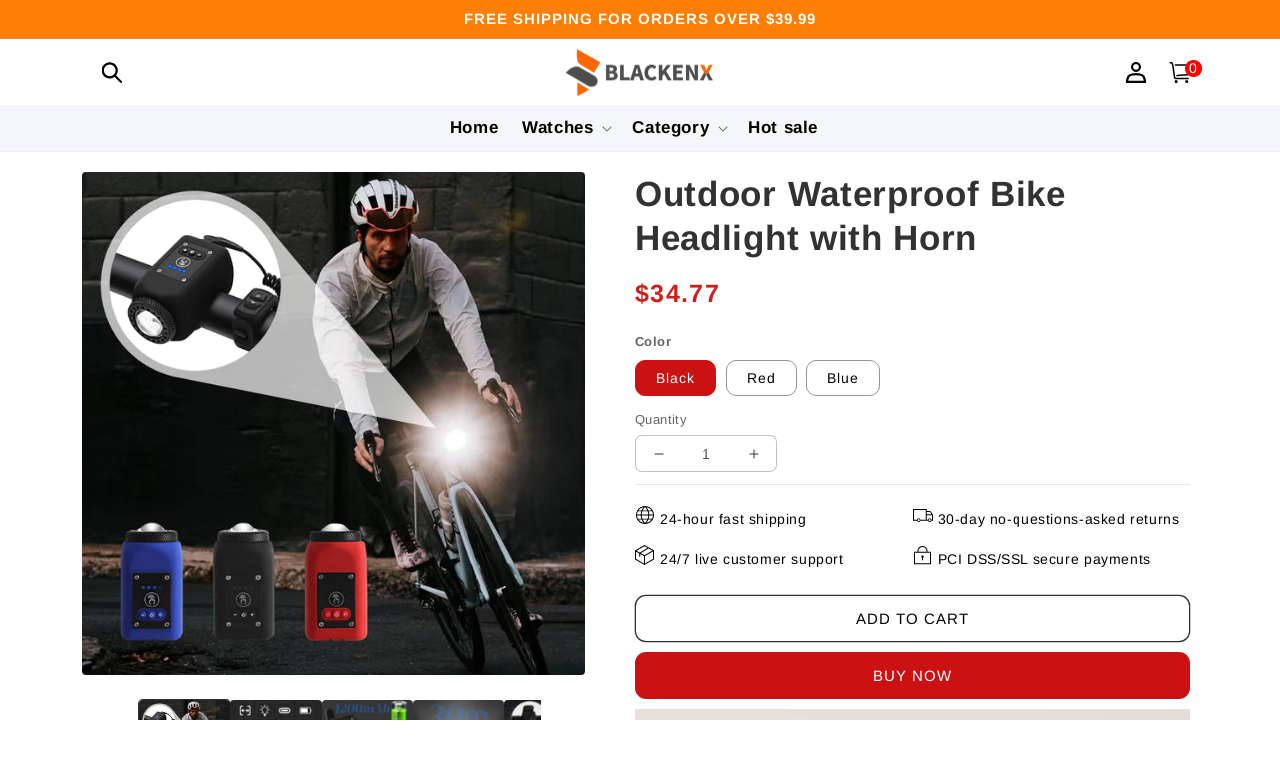

--- FILE ---
content_type: text/html; charset=utf-8
request_url: https://blackenx.com/products/outdoor-waterproof-bike-headlight-with-horn
body_size: 48714
content:
<!doctype html>
<html class="no-js" lang="en">
  <head>
    <meta charset="utf-8">
    <meta http-equiv="X-UA-Compatible" content="IE=edge">
    <meta name="viewport" content="width=device-width,initial-scale=1">
    <meta name="theme-color" content="">
    <link rel="canonical" href="https://blackenx.com/products/outdoor-waterproof-bike-headlight-with-horn">
    <link rel="preconnect" href="https://cdn.shopify.com" crossorigin><link rel="icon" type="image/png" href="//blackenx.com/cdn/shop/files/blackenx-02_26df3e1b-9c3d-4344-912a-016c83206898.png?crop=center&height=32&v=1695630061&width=32"><link rel="preconnect" href="https://fonts.shopifycdn.com" crossorigin><title>
      Outdoor Waterproof Bike Headlight with Horn
 &ndash; blackenx</title>

    
      <meta name="description" content="FEATURES BRIGHT LIGHT ILLUMINATION - The powerful headlight delivers exceptional brightness, ensuring superior visibility for safe riding in low-light or dark conditions, allowing you to see and be seen. HIGH-DECIBEL HORN - A loud, high-decibel horn helps you alert pedestrians, vehicles, and other cyclists of your pres">
    

    

<meta property="og:site_name" content="blackenx">
<meta property="og:url" content="https://blackenx.com/products/outdoor-waterproof-bike-headlight-with-horn">
<meta property="og:title" content="Outdoor Waterproof Bike Headlight with Horn">
<meta property="og:type" content="product">
<meta property="og:description" content="FEATURES BRIGHT LIGHT ILLUMINATION - The powerful headlight delivers exceptional brightness, ensuring superior visibility for safe riding in low-light or dark conditions, allowing you to see and be seen. HIGH-DECIBEL HORN - A loud, high-decibel horn helps you alert pedestrians, vehicles, and other cyclists of your pres"><meta property="og:image" content="http://blackenx.com/cdn/shop/files/spp_20240731121923_6208df149179c9b77329ba15fe1a6ab0_5dff4229-7952-4d3b-941a-aa554f6987f3.jpg?v=1722415086">
  <meta property="og:image:secure_url" content="https://blackenx.com/cdn/shop/files/spp_20240731121923_6208df149179c9b77329ba15fe1a6ab0_5dff4229-7952-4d3b-941a-aa554f6987f3.jpg?v=1722415086">
  <meta property="og:image:width" content="800">
  <meta property="og:image:height" content="800"><meta property="og:price:amount" content="34.77">
  <meta property="og:price:currency" content="USD"><meta name="twitter:card" content="summary_large_image">
<meta name="twitter:title" content="Outdoor Waterproof Bike Headlight with Horn">
<meta name="twitter:description" content="FEATURES BRIGHT LIGHT ILLUMINATION - The powerful headlight delivers exceptional brightness, ensuring superior visibility for safe riding in low-light or dark conditions, allowing you to see and be seen. HIGH-DECIBEL HORN - A loud, high-decibel horn helps you alert pedestrians, vehicles, and other cyclists of your pres">


    <script src="//blackenx.com/cdn/shop/t/36/assets/global.js?v=80547160107428687991760667634" defer="defer"></script>
    <script>window.performance && window.performance.mark && window.performance.mark('shopify.content_for_header.start');</script><meta id="shopify-digital-wallet" name="shopify-digital-wallet" content="/81192780075/digital_wallets/dialog">
<meta name="shopify-checkout-api-token" content="4faf337ab0339bbda7c20f1e02634a97">
<meta id="in-context-paypal-metadata" data-shop-id="81192780075" data-venmo-supported="false" data-environment="production" data-locale="en_US" data-paypal-v4="true" data-currency="USD">
<link rel="alternate" type="application/json+oembed" href="https://blackenx.com/products/outdoor-waterproof-bike-headlight-with-horn.oembed">
<script async="async" src="/checkouts/internal/preloads.js?locale=en-US"></script>
<script id="shopify-features" type="application/json">{"accessToken":"4faf337ab0339bbda7c20f1e02634a97","betas":["rich-media-storefront-analytics"],"domain":"blackenx.com","predictiveSearch":true,"shopId":81192780075,"locale":"en"}</script>
<script>var Shopify = Shopify || {};
Shopify.shop = "5d562b-2.myshopify.com";
Shopify.locale = "en";
Shopify.currency = {"active":"USD","rate":"1.0"};
Shopify.country = "US";
Shopify.theme = {"name":"2025年0930 摄像头监控器 快捷按钮","id":181836808491,"schema_name":"Crave","schema_version":"4.0.1","theme_store_id":null,"role":"main"};
Shopify.theme.handle = "null";
Shopify.theme.style = {"id":null,"handle":null};
Shopify.cdnHost = "blackenx.com/cdn";
Shopify.routes = Shopify.routes || {};
Shopify.routes.root = "/";</script>
<script type="module">!function(o){(o.Shopify=o.Shopify||{}).modules=!0}(window);</script>
<script>!function(o){function n(){var o=[];function n(){o.push(Array.prototype.slice.apply(arguments))}return n.q=o,n}var t=o.Shopify=o.Shopify||{};t.loadFeatures=n(),t.autoloadFeatures=n()}(window);</script>
<script id="shop-js-analytics" type="application/json">{"pageType":"product"}</script>
<script defer="defer" async type="module" src="//blackenx.com/cdn/shopifycloud/shop-js/modules/v2/client.init-shop-cart-sync_DGjqyID6.en.esm.js"></script>
<script defer="defer" async type="module" src="//blackenx.com/cdn/shopifycloud/shop-js/modules/v2/chunk.common_CM5e3XYf.esm.js"></script>
<script type="module">
  await import("//blackenx.com/cdn/shopifycloud/shop-js/modules/v2/client.init-shop-cart-sync_DGjqyID6.en.esm.js");
await import("//blackenx.com/cdn/shopifycloud/shop-js/modules/v2/chunk.common_CM5e3XYf.esm.js");

  window.Shopify.SignInWithShop?.initShopCartSync?.({"fedCMEnabled":true,"windoidEnabled":true});

</script>
<script>(function() {
  var isLoaded = false;
  function asyncLoad() {
    if (isLoaded) return;
    isLoaded = true;
    var urls = ["\/\/cdn.shopify.com\/proxy\/0efb141538e13e8833ac15ea4c8ebe6362a9668efbe46dc9d448db173b3afd88\/cdn.vstar.app\/static\/js\/thankyou.js?shop=5d562b-2.myshopify.com\u0026sp-cache-control=cHVibGljLCBtYXgtYWdlPTkwMA"];
    for (var i = 0; i < urls.length; i++) {
      var s = document.createElement('script');
      s.type = 'text/javascript';
      s.async = true;
      s.src = urls[i];
      var x = document.getElementsByTagName('script')[0];
      x.parentNode.insertBefore(s, x);
    }
  };
  if(window.attachEvent) {
    window.attachEvent('onload', asyncLoad);
  } else {
    window.addEventListener('load', asyncLoad, false);
  }
})();</script>
<script id="__st">var __st={"a":81192780075,"offset":28800,"reqid":"b51d79c2-3bb3-4f85-b566-789ff0019738-1765987314","pageurl":"blackenx.com\/products\/outdoor-waterproof-bike-headlight-with-horn","u":"c9640cc4f90e","p":"product","rtyp":"product","rid":9618146885931};</script>
<script>window.ShopifyPaypalV4VisibilityTracking = true;</script>
<script id="captcha-bootstrap">!function(){'use strict';const t='contact',e='account',n='new_comment',o=[[t,t],['blogs',n],['comments',n],[t,'customer']],c=[[e,'customer_login'],[e,'guest_login'],[e,'recover_customer_password'],[e,'create_customer']],r=t=>t.map((([t,e])=>`form[action*='/${t}']:not([data-nocaptcha='true']) input[name='form_type'][value='${e}']`)).join(','),a=t=>()=>t?[...document.querySelectorAll(t)].map((t=>t.form)):[];function s(){const t=[...o],e=r(t);return a(e)}const i='password',u='form_key',d=['recaptcha-v3-token','g-recaptcha-response','h-captcha-response',i],f=()=>{try{return window.sessionStorage}catch{return}},m='__shopify_v',_=t=>t.elements[u];function p(t,e,n=!1){try{const o=window.sessionStorage,c=JSON.parse(o.getItem(e)),{data:r}=function(t){const{data:e,action:n}=t;return t[m]||n?{data:e,action:n}:{data:t,action:n}}(c);for(const[e,n]of Object.entries(r))t.elements[e]&&(t.elements[e].value=n);n&&o.removeItem(e)}catch(o){console.error('form repopulation failed',{error:o})}}const l='form_type',E='cptcha';function T(t){t.dataset[E]=!0}const w=window,h=w.document,L='Shopify',v='ce_forms',y='captcha';let A=!1;((t,e)=>{const n=(g='f06e6c50-85a8-45c8-87d0-21a2b65856fe',I='https://cdn.shopify.com/shopifycloud/storefront-forms-hcaptcha/ce_storefront_forms_captcha_hcaptcha.v1.5.2.iife.js',D={infoText:'Protected by hCaptcha',privacyText:'Privacy',termsText:'Terms'},(t,e,n)=>{const o=w[L][v],c=o.bindForm;if(c)return c(t,g,e,D).then(n);var r;o.q.push([[t,g,e,D],n]),r=I,A||(h.body.append(Object.assign(h.createElement('script'),{id:'captcha-provider',async:!0,src:r})),A=!0)});var g,I,D;w[L]=w[L]||{},w[L][v]=w[L][v]||{},w[L][v].q=[],w[L][y]=w[L][y]||{},w[L][y].protect=function(t,e){n(t,void 0,e),T(t)},Object.freeze(w[L][y]),function(t,e,n,w,h,L){const[v,y,A,g]=function(t,e,n){const i=e?o:[],u=t?c:[],d=[...i,...u],f=r(d),m=r(i),_=r(d.filter((([t,e])=>n.includes(e))));return[a(f),a(m),a(_),s()]}(w,h,L),I=t=>{const e=t.target;return e instanceof HTMLFormElement?e:e&&e.form},D=t=>v().includes(t);t.addEventListener('submit',(t=>{const e=I(t);if(!e)return;const n=D(e)&&!e.dataset.hcaptchaBound&&!e.dataset.recaptchaBound,o=_(e),c=g().includes(e)&&(!o||!o.value);(n||c)&&t.preventDefault(),c&&!n&&(function(t){try{if(!f())return;!function(t){const e=f();if(!e)return;const n=_(t);if(!n)return;const o=n.value;o&&e.removeItem(o)}(t);const e=Array.from(Array(32),(()=>Math.random().toString(36)[2])).join('');!function(t,e){_(t)||t.append(Object.assign(document.createElement('input'),{type:'hidden',name:u})),t.elements[u].value=e}(t,e),function(t,e){const n=f();if(!n)return;const o=[...t.querySelectorAll(`input[type='${i}']`)].map((({name:t})=>t)),c=[...d,...o],r={};for(const[a,s]of new FormData(t).entries())c.includes(a)||(r[a]=s);n.setItem(e,JSON.stringify({[m]:1,action:t.action,data:r}))}(t,e)}catch(e){console.error('failed to persist form',e)}}(e),e.submit())}));const S=(t,e)=>{t&&!t.dataset[E]&&(n(t,e.some((e=>e===t))),T(t))};for(const o of['focusin','change'])t.addEventListener(o,(t=>{const e=I(t);D(e)&&S(e,y())}));const B=e.get('form_key'),M=e.get(l),P=B&&M;t.addEventListener('DOMContentLoaded',(()=>{const t=y();if(P)for(const e of t)e.elements[l].value===M&&p(e,B);[...new Set([...A(),...v().filter((t=>'true'===t.dataset.shopifyCaptcha))])].forEach((e=>S(e,t)))}))}(h,new URLSearchParams(w.location.search),n,t,e,['guest_login'])})(!0,!0)}();</script>
<script integrity="sha256-52AcMU7V7pcBOXWImdc/TAGTFKeNjmkeM1Pvks/DTgc=" data-source-attribution="shopify.loadfeatures" defer="defer" src="//blackenx.com/cdn/shopifycloud/storefront/assets/storefront/load_feature-81c60534.js" crossorigin="anonymous"></script>
<script data-source-attribution="shopify.dynamic_checkout.dynamic.init">var Shopify=Shopify||{};Shopify.PaymentButton=Shopify.PaymentButton||{isStorefrontPortableWallets:!0,init:function(){window.Shopify.PaymentButton.init=function(){};var t=document.createElement("script");t.src="https://blackenx.com/cdn/shopifycloud/portable-wallets/latest/portable-wallets.en.js",t.type="module",document.head.appendChild(t)}};
</script>
<script data-source-attribution="shopify.dynamic_checkout.buyer_consent">
  function portableWalletsHideBuyerConsent(e){var t=document.getElementById("shopify-buyer-consent"),n=document.getElementById("shopify-subscription-policy-button");t&&n&&(t.classList.add("hidden"),t.setAttribute("aria-hidden","true"),n.removeEventListener("click",e))}function portableWalletsShowBuyerConsent(e){var t=document.getElementById("shopify-buyer-consent"),n=document.getElementById("shopify-subscription-policy-button");t&&n&&(t.classList.remove("hidden"),t.removeAttribute("aria-hidden"),n.addEventListener("click",e))}window.Shopify?.PaymentButton&&(window.Shopify.PaymentButton.hideBuyerConsent=portableWalletsHideBuyerConsent,window.Shopify.PaymentButton.showBuyerConsent=portableWalletsShowBuyerConsent);
</script>
<script>
  function portableWalletsCleanup(e){e&&e.src&&console.error("Failed to load portable wallets script "+e.src);var t=document.querySelectorAll("shopify-accelerated-checkout .shopify-payment-button__skeleton, shopify-accelerated-checkout-cart .wallet-cart-button__skeleton"),e=document.getElementById("shopify-buyer-consent");for(let e=0;e<t.length;e++)t[e].remove();e&&e.remove()}function portableWalletsNotLoadedAsModule(e){e instanceof ErrorEvent&&"string"==typeof e.message&&e.message.includes("import.meta")&&"string"==typeof e.filename&&e.filename.includes("portable-wallets")&&(window.removeEventListener("error",portableWalletsNotLoadedAsModule),window.Shopify.PaymentButton.failedToLoad=e,"loading"===document.readyState?document.addEventListener("DOMContentLoaded",window.Shopify.PaymentButton.init):window.Shopify.PaymentButton.init())}window.addEventListener("error",portableWalletsNotLoadedAsModule);
</script>

<script type="module" src="https://blackenx.com/cdn/shopifycloud/portable-wallets/latest/portable-wallets.en.js" onError="portableWalletsCleanup(this)" crossorigin="anonymous"></script>
<script nomodule>
  document.addEventListener("DOMContentLoaded", portableWalletsCleanup);
</script>

<link id="shopify-accelerated-checkout-styles" rel="stylesheet" media="screen" href="https://blackenx.com/cdn/shopifycloud/portable-wallets/latest/accelerated-checkout-backwards-compat.css" crossorigin="anonymous">
<style id="shopify-accelerated-checkout-cart">
        #shopify-buyer-consent {
  margin-top: 1em;
  display: inline-block;
  width: 100%;
}

#shopify-buyer-consent.hidden {
  display: none;
}

#shopify-subscription-policy-button {
  background: none;
  border: none;
  padding: 0;
  text-decoration: underline;
  font-size: inherit;
  cursor: pointer;
}

#shopify-subscription-policy-button::before {
  box-shadow: none;
}

      </style>
<script id="sections-script" data-sections="product-recommendations,header,footer" defer="defer" src="//blackenx.com/cdn/shop/t/36/compiled_assets/scripts.js?1622"></script>
<script>window.performance && window.performance.mark && window.performance.mark('shopify.content_for_header.end');</script>


    <style data-shopify>
      @font-face {
  font-family: Arimo;
  font-weight: 400;
  font-style: normal;
  font-display: swap;
  src: url("//blackenx.com/cdn/fonts/arimo/arimo_n4.a7efb558ca22d2002248bbe6f302a98edee38e35.woff2") format("woff2"),
       url("//blackenx.com/cdn/fonts/arimo/arimo_n4.0da809f7d1d5ede2a73be7094ac00741efdb6387.woff") format("woff");
}

      @font-face {
  font-family: Arimo;
  font-weight: 700;
  font-style: normal;
  font-display: swap;
  src: url("//blackenx.com/cdn/fonts/arimo/arimo_n7.1d2d0638e6a1228d86beb0e10006e3280ccb2d04.woff2") format("woff2"),
       url("//blackenx.com/cdn/fonts/arimo/arimo_n7.f4b9139e8eac4a17b38b8707044c20f54c3be479.woff") format("woff");
}

      @font-face {
  font-family: Arimo;
  font-weight: 400;
  font-style: italic;
  font-display: swap;
  src: url("//blackenx.com/cdn/fonts/arimo/arimo_i4.438ddb21a1b98c7230698d70dc1a21df235701b2.woff2") format("woff2"),
       url("//blackenx.com/cdn/fonts/arimo/arimo_i4.0e1908a0dc1ec32fabb5a03a0c9ee2083f82e3d7.woff") format("woff");
}

      @font-face {
  font-family: Arimo;
  font-weight: 700;
  font-style: italic;
  font-display: swap;
  src: url("//blackenx.com/cdn/fonts/arimo/arimo_i7.b9f09537c29041ec8d51f8cdb7c9b8e4f1f82cb1.woff2") format("woff2"),
       url("//blackenx.com/cdn/fonts/arimo/arimo_i7.ec659fc855f754fd0b1bd052e606bba1058f73da.woff") format("woff");
}

      @font-face {
  font-family: Arimo;
  font-weight: 700;
  font-style: normal;
  font-display: swap;
  src: url("//blackenx.com/cdn/fonts/arimo/arimo_n7.1d2d0638e6a1228d86beb0e10006e3280ccb2d04.woff2") format("woff2"),
       url("//blackenx.com/cdn/fonts/arimo/arimo_n7.f4b9139e8eac4a17b38b8707044c20f54c3be479.woff") format("woff");
}


      :root {
        --font-body-family: Arimo, sans-serif;
        --font-body-style: normal;
        --font-body-weight: 400;
        --font-body-weight-bold: 700;

        --font-heading-family: Arimo, sans-serif;
        --font-heading-style: normal;
        --font-heading-weight: 700;

        --font-body-scale: 1.0;
        --font-heading-scale: 1.15;

        --color-base-text: 50, 50, 50;
        --color-shadow: 50, 50, 50;
        --color-base-background-1: 255, 255, 255;
        --color-base-background-2: 255, 255, 255;
        --color-base-solid-button-labels: 255, 255, 255;
        --color-base-outline-button-labels: 50, 50, 50;
        --color-base-accent-1: 255, 127, 4;
        --color-base-accent-2: 205, 32, 26;
        --payment-terms-background-color: #fff;

        --gradient-base-background-1: #fff;
        --gradient-base-background-2: #fff;
        --gradient-base-accent-1: #ff7f04;
        --gradient-base-accent-2: #cd201a;

        --media-padding: px;
        --media-border-opacity: 1.0;
        --media-border-width: 0px;
        --media-radius: 12px;
        --media-shadow-opacity: 1.0;
        --media-shadow-horizontal-offset: 0px;
        --media-shadow-vertical-offset: 0px;
        --media-shadow-blur-radius: 0px;
        --media-shadow-visible: 1;

        --page-width: 120rem;
        --page-width-margin: 0rem;

        --card-image-padding: 0.0rem;
        --card-corner-radius: 0.4rem;
        --card-text-alignment: left;
        --card-border-width: 0.0rem;
        --card-border-opacity: 1.0;
        --card-shadow-opacity: 1.0;
        --card-shadow-visible: 1;
        --card-shadow-horizontal-offset: 0.0rem;
        --card-shadow-vertical-offset: 0.0rem;
        --card-shadow-blur-radius: 0.0rem;

        --badge-corner-radius: 4.0rem;

        --popup-border-width: 0px;
        --popup-border-opacity: 1.0;
        --popup-corner-radius: 12px;
        --popup-shadow-opacity: 1.0;
        --popup-shadow-horizontal-offset: 0px;
        --popup-shadow-vertical-offset: 0px;
        --popup-shadow-blur-radius: 0px;

        --drawer-border-width: 2px;
        --drawer-border-opacity: 0.1;
        --drawer-shadow-opacity: 1.0;
        --drawer-shadow-horizontal-offset: 6px;
        --drawer-shadow-vertical-offset: 6px;
        --drawer-shadow-blur-radius: 0px;

        --spacing-sections-desktop: 0px;
        --spacing-sections-mobile: 0px;

        --grid-desktop-vertical-spacing: 16px;
        --grid-desktop-horizontal-spacing: 16px;
        --grid-mobile-vertical-spacing: 8px;
        --grid-mobile-horizontal-spacing: 8px;

        --text-boxes-border-opacity: 1.0;
        --text-boxes-border-width: 0px;
        --text-boxes-radius: 12px;
        --text-boxes-shadow-opacity: 1.0;
        --text-boxes-shadow-visible: 1;
        --text-boxes-shadow-horizontal-offset: 0px;
        --text-boxes-shadow-vertical-offset: 0px;
        --text-boxes-shadow-blur-radius: 0px;

        --buttons-radius: 10px;
        --buttons-radius-outset: 11px;
        --buttons-border-width: 1px;
        --buttons-border-opacity: 1.0;
        --buttons-shadow-opacity: 0.9;
        --buttons-shadow-visible: 1;
        --buttons-shadow-horizontal-offset: 0px;
        --buttons-shadow-vertical-offset: 0px;
        --buttons-shadow-blur-radius: 0px;
        --buttons-border-offset: 0.3px;

        --inputs-radius: 6px;
        --inputs-border-width: 1px;
        --inputs-border-opacity: 0.3;
        --inputs-shadow-opacity: 1.0;
        --inputs-shadow-horizontal-offset: 0px;
        --inputs-margin-offset: 0px;
        --inputs-shadow-vertical-offset: 0px;
        --inputs-shadow-blur-radius: 0px;
        --inputs-radius-outset: 7px;

        --variant-pills-radius: 10px;
        --variant-pills-border-width: 1px;
        --variant-pills-border-opacity: 0.55;
        --variant-pills-shadow-opacity: 0.0;
        --variant-pills-shadow-horizontal-offset: 0px;
        --variant-pills-shadow-vertical-offset: 0px;
        --variant-pills-shadow-blur-radius: 0px;
      }

      *,
      *::before,
      *::after {
        box-sizing: inherit;
      }

      html {
        box-sizing: border-box;
        font-size: calc(var(--font-body-scale) * 62.5%);
        height: 100%;
      }

      body {
        display: grid;
        grid-template-rows: auto auto 1fr auto;
        grid-template-columns: 100%;
        min-height: 100%;
        margin: 0;
        font-size: 1.5rem;
        letter-spacing: 0.06rem;
        line-height: calc(1 + 0.8 / var(--font-body-scale));
        font-family: var(--font-body-family);
        font-style: var(--font-body-style);
        font-weight: var(--font-body-weight);
      }

      @media screen and (min-width: 750px) {
        body {
          font-size: 1.6rem;
        }
      }
    </style>

    <link href="//blackenx.com/cdn/shop/t/36/assets/base.css?v=174200928608214053741760667634" rel="stylesheet" type="text/css" media="all" />
<link rel="preload" as="font" href="//blackenx.com/cdn/fonts/arimo/arimo_n4.a7efb558ca22d2002248bbe6f302a98edee38e35.woff2" type="font/woff2" crossorigin><link rel="preload" as="font" href="//blackenx.com/cdn/fonts/arimo/arimo_n7.1d2d0638e6a1228d86beb0e10006e3280ccb2d04.woff2" type="font/woff2" crossorigin><link rel="stylesheet" href="//blackenx.com/cdn/shop/t/36/assets/component-predictive-search.css?v=165644661289088488651760667634" media="print" onload="this.media='all'"><script>document.documentElement.className = document.documentElement.className.replace('no-js', 'js');
    if (Shopify.designMode) {
      document.documentElement.classList.add('shopify-design-mode');
    }
    </script>
  
    <script src="//blackenx.com/cdn/shop/t/36/assets/jquery-1.12.0.min.js?v=180303338299147220221760667634"></script>

    <link href="//blackenx.com/cdn/shop/t/36/assets/swiper.min.css?v=133708609008927581691760667634" rel="stylesheet" type="text/css" media="all" />
    <script src="//blackenx.com/cdn/shop/t/36/assets/swiper.min.js?v=169756346286189595911760667634"></script>


<style>
  button.shopify-payment-button__button--unbranded {
    text-indent: -9999px;
    line-height: 0;
    display: block !important;
  }
  button.shopify-payment-button__button--unbranded:after{
    content: "Buy Now" !important; /* 将此处Buy Now修改为想要修改的文字 */
    display: flex;
    align-items: center;
    justify-content: center;
    text-indent: 0;
    line-height: initial;
  }
</style>

<!-- BEGIN app block: shopify://apps/bundler-ribbons/blocks/app-embed/ff60c924-715c-4fb2-8180-4ddee6e7abc2 -->

<script>
  window.__SHOPIFY_API__ = {
    collection: null,
    products: {"id":9618146885931,"title":"Outdoor Waterproof Bike Headlight with Horn","handle":"outdoor-waterproof-bike-headlight-with-horn","description":"\u003cp\u003e\u003cspan style=\"font-size: 14pt; color: #e67e23;\"\u003e\u003cstrong\u003eFEATURES\u003c\/strong\u003e\u003c\/span\u003e\u003c\/p\u003e\n\u003cp\u003e\u003cspan style=\"font-size: 14pt;\"\u003e\u003cstrong\u003eBRIGHT LIGHT ILLUMINATION\u003c\/strong\u003e\u003cstrong\u003e \u003c\/strong\u003e- The powerful headlight delivers exceptional brightness, ensuring superior visibility for safe riding in low-light or dark conditions, allowing you to see and be seen.\u003cimg src=\"https:\/\/cdn.shopify.com\/s\/files\/1\/0637\/0164\/7568\/files\/spp_20240731121858_f3f65ea83f53c0250993d2a0f838f977.jpg?v=1722399541\"\u003e\u003c\/span\u003e\u003c\/p\u003e\n\u003cp\u003e\u003cstrong style=\"font-size: 18.6667px;\"\u003eHIGH-DECIBEL HORN\u003c\/strong\u003e\u003cspan style=\"font-size: 18.6667px;\"\u003e - A loud, high-decibel horn helps you alert pedestrians, vehicles, and other cyclists of your presence, significantly improving safety by making sure you’re heard in busy traffic or crowded areas.\u003c\/span\u003e\u003cimg src=\"https:\/\/cdn.shopify.com\/s\/files\/1\/0637\/0164\/7568\/files\/spp_20240731121902_ac701e22b25f7231d1d22b682565b24e.jpg?v=1722399545\"\u003e\u003c\/p\u003e\n\u003cp\u003e\u003cspan style=\"font-size: 14pt;\"\u003e\u003cstrong\u003eMULTIPLE LIGHT MODES\u003c\/strong\u003e - Select from high, low, flashing, or SOS modes to adapt to varying riding conditions and preferences, providing versatile lighting options to enhance your visibility and safety on the road.\u003cimg src=\"https:\/\/cdn.shopify.com\/s\/files\/1\/0637\/0164\/7568\/files\/spp_20240731121907_52e2ac1d7197d22cf0854973ddf79094.jpg?v=1722399551\"\u003e\u003c\/span\u003e\u003c\/p\u003e\n\u003cp\u003e\u003cspan style=\"font-size: 14pt;\"\u003e\u003cstrong\u003eWATERPROOF DESIGN\u003c\/strong\u003e - Featuring a robust, waterproof housing, this headlight is designed to endure exposure to rain, maintaining full functionality and performance even in adverse weather conditions.\u003cimg src=\"https:\/\/cdn.shopify.com\/s\/files\/1\/0637\/0164\/7568\/files\/spp_20240731121913_7784cf5577a5c47eef522df2d9044af0.jpg?v=1722399557\"\u003e\u003c\/span\u003e\u003c\/p\u003e\n\u003cp\u003e\u003cspan style=\"font-size: 14pt;\"\u003e\u003cstrong\u003eEASY INSTALLATION\u003c\/strong\u003e - The headlight easily mounts to your bicycle’s handlebar, ensuring quick and secure installation without the need for complex tools or procedures.\u003cimg src=\"https:\/\/cdn.shopify.com\/s\/files\/1\/0637\/0164\/7568\/files\/spp_20240731121918_3296b7013c242f247f9d1254dac674a5.jpg?v=1722399562\"\u003e\u003c\/span\u003e\u003c\/p\u003e\n\u003cp\u003e\u003cspan style=\"font-size: 14pt; color: #e67e23;\"\u003e\u003cstrong\u003eSPEC\u003c\/strong\u003e\u003c\/span\u003e\u003c\/p\u003e\n\u003cp\u003e\u003cspan style=\"font-size: 14pt;\"\u003eColor: Black, Red, Blue\u003c\/span\u003e\u003c\/p\u003e\n\u003cp\u003e\u003cspan style=\"font-size: 14pt;\"\u003eSize: About 70 * 40* 40mm\u003c\/span\u003e\u003c\/p\u003e\n\u003cp\u003e\u003cspan style=\"font-size: 14pt;\"\u003eHorn: About 80-110 Decibels\u003c\/span\u003e\u003c\/p\u003e\n\u003cp\u003e\u003cspan style=\"font-size: 14pt;\"\u003eLight Modes: High \/ Low \/ Flashing \/ SOS\u003c\/span\u003e\u003c\/p\u003e\n\u003cp\u003e\u003cspan style=\"font-size: 14pt;\"\u003eBattery: 1200mAh\u003c\/span\u003e\u003c\/p\u003e\n\u003cp\u003e\u003cspan style=\"font-size: 14pt;\"\u003eRuntime: 225 minutes (High Mode)\u003c\/span\u003e\u003c\/p\u003e\n\u003cp\u003e\u003cspan style=\"font-size: 14pt;\"\u003eCharging Port: Type-C\u003c\/span\u003e\u003c\/p\u003e\n\u003cp\u003e\u003cspan style=\"font-size: 14pt;\"\u003eWater Resistance: IPX5 Waterproof\u003c\/span\u003e\u003c\/p\u003e\n\u003cp\u003e\u003cspan style=\"font-size: 14pt;\"\u003eMaterials: Aluminum Alloy + ABS\u003c\/span\u003e\u003c\/p\u003e\n\u003cp\u003e\u003cspan style=\"font-size: 14pt;\"\u003eWeight: About 100g\u003c\/span\u003e\u003c\/p\u003e\n\u003cp\u003e\u003cspan style=\"font-size: 14pt;\"\u003ePackage Included: 1 * Outdoor Waterproof Bike Headlight with Horn\u003c\/span\u003e\u003c\/p\u003e\n\u003cp\u003e\u003cspan style=\"font-size: 14pt; color: #e67e23;\"\u003e\u003cstrong\u003eNOTES\u003c\/strong\u003e\u003c\/span\u003e\u003c\/p\u003e\n\u003cp\u003e\u003cspan style=\"font-size: 14pt;\"\u003eDue to manual measurements, please allow slight measurement deviations.\u003c\/span\u003e\u003c\/p\u003e\n\u003cp\u003e\u003cspan style=\"font-size: 14pt;\"\u003e \u003c\/span\u003e\u003c\/p\u003e\n\u003cp\u003e\u003cspan style=\"font-size: 14pt;\"\u003eColor may not appear as exactly as in real life due to variations between the computer monitors.\u003c\/span\u003e\u003c\/p\u003e","published_at":"2024-07-31T16:38:06+08:00","created_at":"2024-07-31T16:38:06+08:00","vendor":"9","type":"Hot sale","tags":[],"price":3477,"price_min":3477,"price_max":3477,"available":true,"price_varies":false,"compare_at_price":0,"compare_at_price_min":0,"compare_at_price_max":0,"compare_at_price_varies":false,"variants":[{"id":49409178075435,"title":"Black","option1":"Black","option2":null,"option3":null,"sku":"LN10275375HEI","requires_shipping":true,"taxable":false,"featured_image":{"id":46928612884779,"product_id":9618146885931,"position":9,"created_at":"2024-07-31T16:38:06+08:00","updated_at":"2024-07-31T16:38:06+08:00","alt":null,"width":800,"height":800,"src":"\/\/blackenx.com\/cdn\/shop\/files\/spp_20240731121928_aca6647ae31441f44940324a26f76cfd_21369701-81b4-454d-8532-ca280fb9cad9.jpg?v=1722415086","variant_ids":[49409178075435]},"available":true,"name":"Outdoor Waterproof Bike Headlight with Horn - Black","public_title":"Black","options":["Black"],"price":3477,"weight":0,"compare_at_price":0,"inventory_management":null,"barcode":null,"featured_media":{"alt":null,"id":39338969891115,"position":9,"preview_image":{"aspect_ratio":1.0,"height":800,"width":800,"src":"\/\/blackenx.com\/cdn\/shop\/files\/spp_20240731121928_aca6647ae31441f44940324a26f76cfd_21369701-81b4-454d-8532-ca280fb9cad9.jpg?v=1722415086"}},"requires_selling_plan":false,"selling_plan_allocations":[]},{"id":49409178108203,"title":"Red","option1":"Red","option2":null,"option3":null,"sku":"LN10275375RED","requires_shipping":true,"taxable":false,"featured_image":{"id":46928612917547,"product_id":9618146885931,"position":10,"created_at":"2024-07-31T16:38:06+08:00","updated_at":"2024-07-31T16:38:06+08:00","alt":null,"width":800,"height":800,"src":"\/\/blackenx.com\/cdn\/shop\/files\/spp_20240731121929_fcb1e00b9aecace19a4f27038a73f5c6_9359d422-8057-4ff3-b646-8c9ba8bcc70a.jpg?v=1722415086","variant_ids":[49409178108203]},"available":true,"name":"Outdoor Waterproof Bike Headlight with Horn - Red","public_title":"Red","options":["Red"],"price":3477,"weight":0,"compare_at_price":0,"inventory_management":null,"barcode":null,"featured_media":{"alt":null,"id":39338969923883,"position":10,"preview_image":{"aspect_ratio":1.0,"height":800,"width":800,"src":"\/\/blackenx.com\/cdn\/shop\/files\/spp_20240731121929_fcb1e00b9aecace19a4f27038a73f5c6_9359d422-8057-4ff3-b646-8c9ba8bcc70a.jpg?v=1722415086"}},"requires_selling_plan":false,"selling_plan_allocations":[]},{"id":49409178140971,"title":"Blue","option1":"Blue","option2":null,"option3":null,"sku":"LN10275375LAN","requires_shipping":true,"taxable":false,"featured_image":{"id":46928612950315,"product_id":9618146885931,"position":11,"created_at":"2024-07-31T16:38:06+08:00","updated_at":"2024-07-31T16:38:06+08:00","alt":null,"width":800,"height":800,"src":"\/\/blackenx.com\/cdn\/shop\/files\/spp_20240731121929_e50ff86c99d4e016eca4c0b1a8eff0a2_22f20280-5504-4531-90f7-a3ad0418cfb8.jpg?v=1722415086","variant_ids":[49409178140971]},"available":true,"name":"Outdoor Waterproof Bike Headlight with Horn - Blue","public_title":"Blue","options":["Blue"],"price":3477,"weight":0,"compare_at_price":0,"inventory_management":null,"barcode":null,"featured_media":{"alt":null,"id":39338969989419,"position":11,"preview_image":{"aspect_ratio":1.0,"height":800,"width":800,"src":"\/\/blackenx.com\/cdn\/shop\/files\/spp_20240731121929_e50ff86c99d4e016eca4c0b1a8eff0a2_22f20280-5504-4531-90f7-a3ad0418cfb8.jpg?v=1722415086"}},"requires_selling_plan":false,"selling_plan_allocations":[]}],"images":["\/\/blackenx.com\/cdn\/shop\/files\/spp_20240731121923_6208df149179c9b77329ba15fe1a6ab0_5dff4229-7952-4d3b-941a-aa554f6987f3.jpg?v=1722415086","\/\/blackenx.com\/cdn\/shop\/files\/spp_20240731121924_8127d932421a48e1f99cf5785a5fe880_a575893e-2ba4-4d72-adac-515d4507c81f.jpg?v=1722415086","\/\/blackenx.com\/cdn\/shop\/files\/spp_20240731121924_3b62e3dcf742994f8acd2b2562643e49_516f3358-714b-4776-8676-145cb5762dd8.jpg?v=1722415086","\/\/blackenx.com\/cdn\/shop\/files\/spp_20240731121925_53fe4d004279bbb5cd1aa70eaeb4228c_7d07cb94-f19f-4a59-8266-4afa74babb4e.jpg?v=1722415086","\/\/blackenx.com\/cdn\/shop\/files\/spp_20240731121925_8c37b08b899d0a245139bb7d0e45487b_f4c4c008-17db-4628-b257-9c96813a4354.jpg?v=1722415086","\/\/blackenx.com\/cdn\/shop\/files\/spp_20240731121926_75b8d1665137a2fbcc7a8d3e62f81e7c_6061fedf-dd53-4a65-9692-252a82c72ca6.jpg?v=1722415086","\/\/blackenx.com\/cdn\/shop\/files\/spp_20240731121927_979aff69d31cfdf8b5e77362f36ffe79_cacf3a70-660f-4b88-a421-d7e6654181a6.jpg?v=1722415086","\/\/blackenx.com\/cdn\/shop\/files\/spp_20240731121928_0cb4ff96dfbed66ae4ab3390f69a34f9_b8a0241b-5210-4815-ac69-322f86e1e13b.jpg?v=1722415086","\/\/blackenx.com\/cdn\/shop\/files\/spp_20240731121928_aca6647ae31441f44940324a26f76cfd_21369701-81b4-454d-8532-ca280fb9cad9.jpg?v=1722415086","\/\/blackenx.com\/cdn\/shop\/files\/spp_20240731121929_fcb1e00b9aecace19a4f27038a73f5c6_9359d422-8057-4ff3-b646-8c9ba8bcc70a.jpg?v=1722415086","\/\/blackenx.com\/cdn\/shop\/files\/spp_20240731121929_e50ff86c99d4e016eca4c0b1a8eff0a2_22f20280-5504-4531-90f7-a3ad0418cfb8.jpg?v=1722415086"],"featured_image":"\/\/blackenx.com\/cdn\/shop\/files\/spp_20240731121923_6208df149179c9b77329ba15fe1a6ab0_5dff4229-7952-4d3b-941a-aa554f6987f3.jpg?v=1722415086","options":["Color"],"media":[{"alt":null,"id":39338969628971,"position":1,"preview_image":{"aspect_ratio":1.0,"height":800,"width":800,"src":"\/\/blackenx.com\/cdn\/shop\/files\/spp_20240731121923_6208df149179c9b77329ba15fe1a6ab0_5dff4229-7952-4d3b-941a-aa554f6987f3.jpg?v=1722415086"},"aspect_ratio":1.0,"height":800,"media_type":"image","src":"\/\/blackenx.com\/cdn\/shop\/files\/spp_20240731121923_6208df149179c9b77329ba15fe1a6ab0_5dff4229-7952-4d3b-941a-aa554f6987f3.jpg?v=1722415086","width":800},{"alt":null,"id":39338969661739,"position":2,"preview_image":{"aspect_ratio":1.0,"height":800,"width":800,"src":"\/\/blackenx.com\/cdn\/shop\/files\/spp_20240731121924_8127d932421a48e1f99cf5785a5fe880_a575893e-2ba4-4d72-adac-515d4507c81f.jpg?v=1722415086"},"aspect_ratio":1.0,"height":800,"media_type":"image","src":"\/\/blackenx.com\/cdn\/shop\/files\/spp_20240731121924_8127d932421a48e1f99cf5785a5fe880_a575893e-2ba4-4d72-adac-515d4507c81f.jpg?v=1722415086","width":800},{"alt":null,"id":39338969694507,"position":3,"preview_image":{"aspect_ratio":1.0,"height":800,"width":800,"src":"\/\/blackenx.com\/cdn\/shop\/files\/spp_20240731121924_3b62e3dcf742994f8acd2b2562643e49_516f3358-714b-4776-8676-145cb5762dd8.jpg?v=1722415086"},"aspect_ratio":1.0,"height":800,"media_type":"image","src":"\/\/blackenx.com\/cdn\/shop\/files\/spp_20240731121924_3b62e3dcf742994f8acd2b2562643e49_516f3358-714b-4776-8676-145cb5762dd8.jpg?v=1722415086","width":800},{"alt":null,"id":39338969727275,"position":4,"preview_image":{"aspect_ratio":1.0,"height":800,"width":800,"src":"\/\/blackenx.com\/cdn\/shop\/files\/spp_20240731121925_53fe4d004279bbb5cd1aa70eaeb4228c_7d07cb94-f19f-4a59-8266-4afa74babb4e.jpg?v=1722415086"},"aspect_ratio":1.0,"height":800,"media_type":"image","src":"\/\/blackenx.com\/cdn\/shop\/files\/spp_20240731121925_53fe4d004279bbb5cd1aa70eaeb4228c_7d07cb94-f19f-4a59-8266-4afa74babb4e.jpg?v=1722415086","width":800},{"alt":null,"id":39338969760043,"position":5,"preview_image":{"aspect_ratio":1.0,"height":800,"width":800,"src":"\/\/blackenx.com\/cdn\/shop\/files\/spp_20240731121925_8c37b08b899d0a245139bb7d0e45487b_f4c4c008-17db-4628-b257-9c96813a4354.jpg?v=1722415086"},"aspect_ratio":1.0,"height":800,"media_type":"image","src":"\/\/blackenx.com\/cdn\/shop\/files\/spp_20240731121925_8c37b08b899d0a245139bb7d0e45487b_f4c4c008-17db-4628-b257-9c96813a4354.jpg?v=1722415086","width":800},{"alt":null,"id":39338969792811,"position":6,"preview_image":{"aspect_ratio":1.0,"height":800,"width":800,"src":"\/\/blackenx.com\/cdn\/shop\/files\/spp_20240731121926_75b8d1665137a2fbcc7a8d3e62f81e7c_6061fedf-dd53-4a65-9692-252a82c72ca6.jpg?v=1722415086"},"aspect_ratio":1.0,"height":800,"media_type":"image","src":"\/\/blackenx.com\/cdn\/shop\/files\/spp_20240731121926_75b8d1665137a2fbcc7a8d3e62f81e7c_6061fedf-dd53-4a65-9692-252a82c72ca6.jpg?v=1722415086","width":800},{"alt":null,"id":39338969825579,"position":7,"preview_image":{"aspect_ratio":1.0,"height":800,"width":800,"src":"\/\/blackenx.com\/cdn\/shop\/files\/spp_20240731121927_979aff69d31cfdf8b5e77362f36ffe79_cacf3a70-660f-4b88-a421-d7e6654181a6.jpg?v=1722415086"},"aspect_ratio":1.0,"height":800,"media_type":"image","src":"\/\/blackenx.com\/cdn\/shop\/files\/spp_20240731121927_979aff69d31cfdf8b5e77362f36ffe79_cacf3a70-660f-4b88-a421-d7e6654181a6.jpg?v=1722415086","width":800},{"alt":null,"id":39338969858347,"position":8,"preview_image":{"aspect_ratio":1.0,"height":800,"width":800,"src":"\/\/blackenx.com\/cdn\/shop\/files\/spp_20240731121928_0cb4ff96dfbed66ae4ab3390f69a34f9_b8a0241b-5210-4815-ac69-322f86e1e13b.jpg?v=1722415086"},"aspect_ratio":1.0,"height":800,"media_type":"image","src":"\/\/blackenx.com\/cdn\/shop\/files\/spp_20240731121928_0cb4ff96dfbed66ae4ab3390f69a34f9_b8a0241b-5210-4815-ac69-322f86e1e13b.jpg?v=1722415086","width":800},{"alt":null,"id":39338969891115,"position":9,"preview_image":{"aspect_ratio":1.0,"height":800,"width":800,"src":"\/\/blackenx.com\/cdn\/shop\/files\/spp_20240731121928_aca6647ae31441f44940324a26f76cfd_21369701-81b4-454d-8532-ca280fb9cad9.jpg?v=1722415086"},"aspect_ratio":1.0,"height":800,"media_type":"image","src":"\/\/blackenx.com\/cdn\/shop\/files\/spp_20240731121928_aca6647ae31441f44940324a26f76cfd_21369701-81b4-454d-8532-ca280fb9cad9.jpg?v=1722415086","width":800},{"alt":null,"id":39338969923883,"position":10,"preview_image":{"aspect_ratio":1.0,"height":800,"width":800,"src":"\/\/blackenx.com\/cdn\/shop\/files\/spp_20240731121929_fcb1e00b9aecace19a4f27038a73f5c6_9359d422-8057-4ff3-b646-8c9ba8bcc70a.jpg?v=1722415086"},"aspect_ratio":1.0,"height":800,"media_type":"image","src":"\/\/blackenx.com\/cdn\/shop\/files\/spp_20240731121929_fcb1e00b9aecace19a4f27038a73f5c6_9359d422-8057-4ff3-b646-8c9ba8bcc70a.jpg?v=1722415086","width":800},{"alt":null,"id":39338969989419,"position":11,"preview_image":{"aspect_ratio":1.0,"height":800,"width":800,"src":"\/\/blackenx.com\/cdn\/shop\/files\/spp_20240731121929_e50ff86c99d4e016eca4c0b1a8eff0a2_22f20280-5504-4531-90f7-a3ad0418cfb8.jpg?v=1722415086"},"aspect_ratio":1.0,"height":800,"media_type":"image","src":"\/\/blackenx.com\/cdn\/shop\/files\/spp_20240731121929_e50ff86c99d4e016eca4c0b1a8eff0a2_22f20280-5504-4531-90f7-a3ad0418cfb8.jpg?v=1722415086","width":800}],"requires_selling_plan":false,"selling_plan_groups":[],"content":"\u003cp\u003e\u003cspan style=\"font-size: 14pt; color: #e67e23;\"\u003e\u003cstrong\u003eFEATURES\u003c\/strong\u003e\u003c\/span\u003e\u003c\/p\u003e\n\u003cp\u003e\u003cspan style=\"font-size: 14pt;\"\u003e\u003cstrong\u003eBRIGHT LIGHT ILLUMINATION\u003c\/strong\u003e\u003cstrong\u003e \u003c\/strong\u003e- The powerful headlight delivers exceptional brightness, ensuring superior visibility for safe riding in low-light or dark conditions, allowing you to see and be seen.\u003cimg src=\"https:\/\/cdn.shopify.com\/s\/files\/1\/0637\/0164\/7568\/files\/spp_20240731121858_f3f65ea83f53c0250993d2a0f838f977.jpg?v=1722399541\"\u003e\u003c\/span\u003e\u003c\/p\u003e\n\u003cp\u003e\u003cstrong style=\"font-size: 18.6667px;\"\u003eHIGH-DECIBEL HORN\u003c\/strong\u003e\u003cspan style=\"font-size: 18.6667px;\"\u003e - A loud, high-decibel horn helps you alert pedestrians, vehicles, and other cyclists of your presence, significantly improving safety by making sure you’re heard in busy traffic or crowded areas.\u003c\/span\u003e\u003cimg src=\"https:\/\/cdn.shopify.com\/s\/files\/1\/0637\/0164\/7568\/files\/spp_20240731121902_ac701e22b25f7231d1d22b682565b24e.jpg?v=1722399545\"\u003e\u003c\/p\u003e\n\u003cp\u003e\u003cspan style=\"font-size: 14pt;\"\u003e\u003cstrong\u003eMULTIPLE LIGHT MODES\u003c\/strong\u003e - Select from high, low, flashing, or SOS modes to adapt to varying riding conditions and preferences, providing versatile lighting options to enhance your visibility and safety on the road.\u003cimg src=\"https:\/\/cdn.shopify.com\/s\/files\/1\/0637\/0164\/7568\/files\/spp_20240731121907_52e2ac1d7197d22cf0854973ddf79094.jpg?v=1722399551\"\u003e\u003c\/span\u003e\u003c\/p\u003e\n\u003cp\u003e\u003cspan style=\"font-size: 14pt;\"\u003e\u003cstrong\u003eWATERPROOF DESIGN\u003c\/strong\u003e - Featuring a robust, waterproof housing, this headlight is designed to endure exposure to rain, maintaining full functionality and performance even in adverse weather conditions.\u003cimg src=\"https:\/\/cdn.shopify.com\/s\/files\/1\/0637\/0164\/7568\/files\/spp_20240731121913_7784cf5577a5c47eef522df2d9044af0.jpg?v=1722399557\"\u003e\u003c\/span\u003e\u003c\/p\u003e\n\u003cp\u003e\u003cspan style=\"font-size: 14pt;\"\u003e\u003cstrong\u003eEASY INSTALLATION\u003c\/strong\u003e - The headlight easily mounts to your bicycle’s handlebar, ensuring quick and secure installation without the need for complex tools or procedures.\u003cimg src=\"https:\/\/cdn.shopify.com\/s\/files\/1\/0637\/0164\/7568\/files\/spp_20240731121918_3296b7013c242f247f9d1254dac674a5.jpg?v=1722399562\"\u003e\u003c\/span\u003e\u003c\/p\u003e\n\u003cp\u003e\u003cspan style=\"font-size: 14pt; color: #e67e23;\"\u003e\u003cstrong\u003eSPEC\u003c\/strong\u003e\u003c\/span\u003e\u003c\/p\u003e\n\u003cp\u003e\u003cspan style=\"font-size: 14pt;\"\u003eColor: Black, Red, Blue\u003c\/span\u003e\u003c\/p\u003e\n\u003cp\u003e\u003cspan style=\"font-size: 14pt;\"\u003eSize: About 70 * 40* 40mm\u003c\/span\u003e\u003c\/p\u003e\n\u003cp\u003e\u003cspan style=\"font-size: 14pt;\"\u003eHorn: About 80-110 Decibels\u003c\/span\u003e\u003c\/p\u003e\n\u003cp\u003e\u003cspan style=\"font-size: 14pt;\"\u003eLight Modes: High \/ Low \/ Flashing \/ SOS\u003c\/span\u003e\u003c\/p\u003e\n\u003cp\u003e\u003cspan style=\"font-size: 14pt;\"\u003eBattery: 1200mAh\u003c\/span\u003e\u003c\/p\u003e\n\u003cp\u003e\u003cspan style=\"font-size: 14pt;\"\u003eRuntime: 225 minutes (High Mode)\u003c\/span\u003e\u003c\/p\u003e\n\u003cp\u003e\u003cspan style=\"font-size: 14pt;\"\u003eCharging Port: Type-C\u003c\/span\u003e\u003c\/p\u003e\n\u003cp\u003e\u003cspan style=\"font-size: 14pt;\"\u003eWater Resistance: IPX5 Waterproof\u003c\/span\u003e\u003c\/p\u003e\n\u003cp\u003e\u003cspan style=\"font-size: 14pt;\"\u003eMaterials: Aluminum Alloy + ABS\u003c\/span\u003e\u003c\/p\u003e\n\u003cp\u003e\u003cspan style=\"font-size: 14pt;\"\u003eWeight: About 100g\u003c\/span\u003e\u003c\/p\u003e\n\u003cp\u003e\u003cspan style=\"font-size: 14pt;\"\u003ePackage Included: 1 * Outdoor Waterproof Bike Headlight with Horn\u003c\/span\u003e\u003c\/p\u003e\n\u003cp\u003e\u003cspan style=\"font-size: 14pt; color: #e67e23;\"\u003e\u003cstrong\u003eNOTES\u003c\/strong\u003e\u003c\/span\u003e\u003c\/p\u003e\n\u003cp\u003e\u003cspan style=\"font-size: 14pt;\"\u003eDue to manual measurements, please allow slight measurement deviations.\u003c\/span\u003e\u003c\/p\u003e\n\u003cp\u003e\u003cspan style=\"font-size: 14pt;\"\u003e \u003c\/span\u003e\u003c\/p\u003e\n\u003cp\u003e\u003cspan style=\"font-size: 14pt;\"\u003eColor may not appear as exactly as in real life due to variations between the computer monitors.\u003c\/span\u003e\u003c\/p\u003e"},
    cart: {"note":null,"attributes":{},"original_total_price":0,"total_price":0,"total_discount":0,"total_weight":0.0,"item_count":0,"items":[],"requires_shipping":false,"currency":"USD","items_subtotal_price":0,"cart_level_discount_applications":[],"checkout_charge_amount":0},
    page: null,
    blog: null,
    article: null,
    search: null,
    template: "product",
    shop: {
      permanent_domain: "5d562b-2.myshopify.com",
      money_format: "${{amount}}",
      currency: "USD",
      symbol: "$",
      iso: "USD",
    },
  }
</script>

<!-- 为当前 Theme 块扩展链接CSS -->
<link rel="stylesheet" href="https://cdn.shopify.com/extensions/019b2a08-5bfb-734e-8cc9-437a50462dde/bundler-app-74/assets/app-embed.css">

<!-- 为当前 Theme 块扩展链接JS -->
<script type="module" defer src="https://cdn.shopify.com/extensions/019b2a08-5bfb-734e-8cc9-437a50462dde/bundler-app-74/assets/app-embed.js"></script>
<!-- END app block --><script src="https://cdn.shopify.com/extensions/019b027b-9634-79f7-837e-30327aba2ae7/omnisend-49/assets/omnisend-in-shop.js" type="text/javascript" defer="defer"></script>
<script src="https://cdn.shopify.com/extensions/019b291d-4e9f-7e88-a63c-6deb6bbafd16/aftersell-544/assets/aftersell-utm-triggers.js" type="text/javascript" defer="defer"></script>
<link href="https://monorail-edge.shopifysvc.com" rel="dns-prefetch">
<script>(function(){if ("sendBeacon" in navigator && "performance" in window) {try {var session_token_from_headers = performance.getEntriesByType('navigation')[0].serverTiming.find(x => x.name == '_s').description;} catch {var session_token_from_headers = undefined;}var session_cookie_matches = document.cookie.match(/_shopify_s=([^;]*)/);var session_token_from_cookie = session_cookie_matches && session_cookie_matches.length === 2 ? session_cookie_matches[1] : "";var session_token = session_token_from_headers || session_token_from_cookie || "";function handle_abandonment_event(e) {var entries = performance.getEntries().filter(function(entry) {return /monorail-edge.shopifysvc.com/.test(entry.name);});if (!window.abandonment_tracked && entries.length === 0) {window.abandonment_tracked = true;var currentMs = Date.now();var navigation_start = performance.timing.navigationStart;var payload = {shop_id: 81192780075,url: window.location.href,navigation_start,duration: currentMs - navigation_start,session_token,page_type: "product"};window.navigator.sendBeacon("https://monorail-edge.shopifysvc.com/v1/produce", JSON.stringify({schema_id: "online_store_buyer_site_abandonment/1.1",payload: payload,metadata: {event_created_at_ms: currentMs,event_sent_at_ms: currentMs}}));}}window.addEventListener('pagehide', handle_abandonment_event);}}());</script>
<script id="web-pixels-manager-setup">(function e(e,d,r,n,o){if(void 0===o&&(o={}),!Boolean(null===(a=null===(i=window.Shopify)||void 0===i?void 0:i.analytics)||void 0===a?void 0:a.replayQueue)){var i,a;window.Shopify=window.Shopify||{};var t=window.Shopify;t.analytics=t.analytics||{};var s=t.analytics;s.replayQueue=[],s.publish=function(e,d,r){return s.replayQueue.push([e,d,r]),!0};try{self.performance.mark("wpm:start")}catch(e){}var l=function(){var e={modern:/Edge?\/(1{2}[4-9]|1[2-9]\d|[2-9]\d{2}|\d{4,})\.\d+(\.\d+|)|Firefox\/(1{2}[4-9]|1[2-9]\d|[2-9]\d{2}|\d{4,})\.\d+(\.\d+|)|Chrom(ium|e)\/(9{2}|\d{3,})\.\d+(\.\d+|)|(Maci|X1{2}).+ Version\/(15\.\d+|(1[6-9]|[2-9]\d|\d{3,})\.\d+)([,.]\d+|)( \(\w+\)|)( Mobile\/\w+|) Safari\/|Chrome.+OPR\/(9{2}|\d{3,})\.\d+\.\d+|(CPU[ +]OS|iPhone[ +]OS|CPU[ +]iPhone|CPU IPhone OS|CPU iPad OS)[ +]+(15[._]\d+|(1[6-9]|[2-9]\d|\d{3,})[._]\d+)([._]\d+|)|Android:?[ /-](13[3-9]|1[4-9]\d|[2-9]\d{2}|\d{4,})(\.\d+|)(\.\d+|)|Android.+Firefox\/(13[5-9]|1[4-9]\d|[2-9]\d{2}|\d{4,})\.\d+(\.\d+|)|Android.+Chrom(ium|e)\/(13[3-9]|1[4-9]\d|[2-9]\d{2}|\d{4,})\.\d+(\.\d+|)|SamsungBrowser\/([2-9]\d|\d{3,})\.\d+/,legacy:/Edge?\/(1[6-9]|[2-9]\d|\d{3,})\.\d+(\.\d+|)|Firefox\/(5[4-9]|[6-9]\d|\d{3,})\.\d+(\.\d+|)|Chrom(ium|e)\/(5[1-9]|[6-9]\d|\d{3,})\.\d+(\.\d+|)([\d.]+$|.*Safari\/(?![\d.]+ Edge\/[\d.]+$))|(Maci|X1{2}).+ Version\/(10\.\d+|(1[1-9]|[2-9]\d|\d{3,})\.\d+)([,.]\d+|)( \(\w+\)|)( Mobile\/\w+|) Safari\/|Chrome.+OPR\/(3[89]|[4-9]\d|\d{3,})\.\d+\.\d+|(CPU[ +]OS|iPhone[ +]OS|CPU[ +]iPhone|CPU IPhone OS|CPU iPad OS)[ +]+(10[._]\d+|(1[1-9]|[2-9]\d|\d{3,})[._]\d+)([._]\d+|)|Android:?[ /-](13[3-9]|1[4-9]\d|[2-9]\d{2}|\d{4,})(\.\d+|)(\.\d+|)|Mobile Safari.+OPR\/([89]\d|\d{3,})\.\d+\.\d+|Android.+Firefox\/(13[5-9]|1[4-9]\d|[2-9]\d{2}|\d{4,})\.\d+(\.\d+|)|Android.+Chrom(ium|e)\/(13[3-9]|1[4-9]\d|[2-9]\d{2}|\d{4,})\.\d+(\.\d+|)|Android.+(UC? ?Browser|UCWEB|U3)[ /]?(15\.([5-9]|\d{2,})|(1[6-9]|[2-9]\d|\d{3,})\.\d+)\.\d+|SamsungBrowser\/(5\.\d+|([6-9]|\d{2,})\.\d+)|Android.+MQ{2}Browser\/(14(\.(9|\d{2,})|)|(1[5-9]|[2-9]\d|\d{3,})(\.\d+|))(\.\d+|)|K[Aa][Ii]OS\/(3\.\d+|([4-9]|\d{2,})\.\d+)(\.\d+|)/},d=e.modern,r=e.legacy,n=navigator.userAgent;return n.match(d)?"modern":n.match(r)?"legacy":"unknown"}(),u="modern"===l?"modern":"legacy",c=(null!=n?n:{modern:"",legacy:""})[u],f=function(e){return[e.baseUrl,"/wpm","/b",e.hashVersion,"modern"===e.buildTarget?"m":"l",".js"].join("")}({baseUrl:d,hashVersion:r,buildTarget:u}),m=function(e){var d=e.version,r=e.bundleTarget,n=e.surface,o=e.pageUrl,i=e.monorailEndpoint;return{emit:function(e){var a=e.status,t=e.errorMsg,s=(new Date).getTime(),l=JSON.stringify({metadata:{event_sent_at_ms:s},events:[{schema_id:"web_pixels_manager_load/3.1",payload:{version:d,bundle_target:r,page_url:o,status:a,surface:n,error_msg:t},metadata:{event_created_at_ms:s}}]});if(!i)return console&&console.warn&&console.warn("[Web Pixels Manager] No Monorail endpoint provided, skipping logging."),!1;try{return self.navigator.sendBeacon.bind(self.navigator)(i,l)}catch(e){}var u=new XMLHttpRequest;try{return u.open("POST",i,!0),u.setRequestHeader("Content-Type","text/plain"),u.send(l),!0}catch(e){return console&&console.warn&&console.warn("[Web Pixels Manager] Got an unhandled error while logging to Monorail."),!1}}}}({version:r,bundleTarget:l,surface:e.surface,pageUrl:self.location.href,monorailEndpoint:e.monorailEndpoint});try{o.browserTarget=l,function(e){var d=e.src,r=e.async,n=void 0===r||r,o=e.onload,i=e.onerror,a=e.sri,t=e.scriptDataAttributes,s=void 0===t?{}:t,l=document.createElement("script"),u=document.querySelector("head"),c=document.querySelector("body");if(l.async=n,l.src=d,a&&(l.integrity=a,l.crossOrigin="anonymous"),s)for(var f in s)if(Object.prototype.hasOwnProperty.call(s,f))try{l.dataset[f]=s[f]}catch(e){}if(o&&l.addEventListener("load",o),i&&l.addEventListener("error",i),u)u.appendChild(l);else{if(!c)throw new Error("Did not find a head or body element to append the script");c.appendChild(l)}}({src:f,async:!0,onload:function(){if(!function(){var e,d;return Boolean(null===(d=null===(e=window.Shopify)||void 0===e?void 0:e.analytics)||void 0===d?void 0:d.initialized)}()){var d=window.webPixelsManager.init(e)||void 0;if(d){var r=window.Shopify.analytics;r.replayQueue.forEach((function(e){var r=e[0],n=e[1],o=e[2];d.publishCustomEvent(r,n,o)})),r.replayQueue=[],r.publish=d.publishCustomEvent,r.visitor=d.visitor,r.initialized=!0}}},onerror:function(){return m.emit({status:"failed",errorMsg:"".concat(f," has failed to load")})},sri:function(e){var d=/^sha384-[A-Za-z0-9+/=]+$/;return"string"==typeof e&&d.test(e)}(c)?c:"",scriptDataAttributes:o}),m.emit({status:"loading"})}catch(e){m.emit({status:"failed",errorMsg:(null==e?void 0:e.message)||"Unknown error"})}}})({shopId: 81192780075,storefrontBaseUrl: "https://blackenx.com",extensionsBaseUrl: "https://extensions.shopifycdn.com/cdn/shopifycloud/web-pixels-manager",monorailEndpoint: "https://monorail-edge.shopifysvc.com/unstable/produce_batch",surface: "storefront-renderer",enabledBetaFlags: ["2dca8a86"],webPixelsConfigList: [{"id":"1245085995","configuration":"{\"shopId\": \"81192780075\", \"domain\": \"https:\/\/api.trustoo.io\/\"}","eventPayloadVersion":"v1","runtimeContext":"STRICT","scriptVersion":"ba09fa9fe3be54bc43d59b10cafc99bb","type":"APP","apiClientId":6212459,"privacyPurposes":["ANALYTICS","SALE_OF_DATA"],"dataSharingAdjustments":{"protectedCustomerApprovalScopes":["read_customer_address","read_customer_email","read_customer_name","read_customer_personal_data","read_customer_phone"]}},{"id":"271810859","configuration":"{\"apiURL\":\"https:\/\/api.omnisend.com\",\"appURL\":\"https:\/\/app.omnisend.com\",\"brandID\":\"654216cfbd91625835f85a78\",\"trackingURL\":\"https:\/\/wt.omnisendlink.com\"}","eventPayloadVersion":"v1","runtimeContext":"STRICT","scriptVersion":"aa9feb15e63a302383aa48b053211bbb","type":"APP","apiClientId":186001,"privacyPurposes":["ANALYTICS","MARKETING","SALE_OF_DATA"],"dataSharingAdjustments":{"protectedCustomerApprovalScopes":["read_customer_address","read_customer_email","read_customer_name","read_customer_personal_data","read_customer_phone"]}},{"id":"192938283","eventPayloadVersion":"1","runtimeContext":"LAX","scriptVersion":"1","type":"CUSTOM","privacyPurposes":["ANALYTICS","MARKETING","SALE_OF_DATA"],"name":"123"},{"id":"shopify-app-pixel","configuration":"{}","eventPayloadVersion":"v1","runtimeContext":"STRICT","scriptVersion":"0450","apiClientId":"shopify-pixel","type":"APP","privacyPurposes":["ANALYTICS","MARKETING"]},{"id":"shopify-custom-pixel","eventPayloadVersion":"v1","runtimeContext":"LAX","scriptVersion":"0450","apiClientId":"shopify-pixel","type":"CUSTOM","privacyPurposes":["ANALYTICS","MARKETING"]}],isMerchantRequest: false,initData: {"shop":{"name":"blackenx","paymentSettings":{"currencyCode":"USD"},"myshopifyDomain":"5d562b-2.myshopify.com","countryCode":"CN","storefrontUrl":"https:\/\/blackenx.com"},"customer":null,"cart":null,"checkout":null,"productVariants":[{"price":{"amount":34.77,"currencyCode":"USD"},"product":{"title":"Outdoor Waterproof Bike Headlight with Horn","vendor":"9","id":"9618146885931","untranslatedTitle":"Outdoor Waterproof Bike Headlight with Horn","url":"\/products\/outdoor-waterproof-bike-headlight-with-horn","type":"Hot sale"},"id":"49409178075435","image":{"src":"\/\/blackenx.com\/cdn\/shop\/files\/spp_20240731121928_aca6647ae31441f44940324a26f76cfd_21369701-81b4-454d-8532-ca280fb9cad9.jpg?v=1722415086"},"sku":"LN10275375HEI","title":"Black","untranslatedTitle":"Black"},{"price":{"amount":34.77,"currencyCode":"USD"},"product":{"title":"Outdoor Waterproof Bike Headlight with Horn","vendor":"9","id":"9618146885931","untranslatedTitle":"Outdoor Waterproof Bike Headlight with Horn","url":"\/products\/outdoor-waterproof-bike-headlight-with-horn","type":"Hot sale"},"id":"49409178108203","image":{"src":"\/\/blackenx.com\/cdn\/shop\/files\/spp_20240731121929_fcb1e00b9aecace19a4f27038a73f5c6_9359d422-8057-4ff3-b646-8c9ba8bcc70a.jpg?v=1722415086"},"sku":"LN10275375RED","title":"Red","untranslatedTitle":"Red"},{"price":{"amount":34.77,"currencyCode":"USD"},"product":{"title":"Outdoor Waterproof Bike Headlight with Horn","vendor":"9","id":"9618146885931","untranslatedTitle":"Outdoor Waterproof Bike Headlight with Horn","url":"\/products\/outdoor-waterproof-bike-headlight-with-horn","type":"Hot sale"},"id":"49409178140971","image":{"src":"\/\/blackenx.com\/cdn\/shop\/files\/spp_20240731121929_e50ff86c99d4e016eca4c0b1a8eff0a2_22f20280-5504-4531-90f7-a3ad0418cfb8.jpg?v=1722415086"},"sku":"LN10275375LAN","title":"Blue","untranslatedTitle":"Blue"}],"purchasingCompany":null},},"https://blackenx.com/cdn","ae1676cfwd2530674p4253c800m34e853cb",{"modern":"","legacy":""},{"shopId":"81192780075","storefrontBaseUrl":"https:\/\/blackenx.com","extensionBaseUrl":"https:\/\/extensions.shopifycdn.com\/cdn\/shopifycloud\/web-pixels-manager","surface":"storefront-renderer","enabledBetaFlags":"[\"2dca8a86\"]","isMerchantRequest":"false","hashVersion":"ae1676cfwd2530674p4253c800m34e853cb","publish":"custom","events":"[[\"page_viewed\",{}],[\"product_viewed\",{\"productVariant\":{\"price\":{\"amount\":34.77,\"currencyCode\":\"USD\"},\"product\":{\"title\":\"Outdoor Waterproof Bike Headlight with Horn\",\"vendor\":\"9\",\"id\":\"9618146885931\",\"untranslatedTitle\":\"Outdoor Waterproof Bike Headlight with Horn\",\"url\":\"\/products\/outdoor-waterproof-bike-headlight-with-horn\",\"type\":\"Hot sale\"},\"id\":\"49409178075435\",\"image\":{\"src\":\"\/\/blackenx.com\/cdn\/shop\/files\/spp_20240731121928_aca6647ae31441f44940324a26f76cfd_21369701-81b4-454d-8532-ca280fb9cad9.jpg?v=1722415086\"},\"sku\":\"LN10275375HEI\",\"title\":\"Black\",\"untranslatedTitle\":\"Black\"}}]]"});</script><script>
  window.ShopifyAnalytics = window.ShopifyAnalytics || {};
  window.ShopifyAnalytics.meta = window.ShopifyAnalytics.meta || {};
  window.ShopifyAnalytics.meta.currency = 'USD';
  var meta = {"product":{"id":9618146885931,"gid":"gid:\/\/shopify\/Product\/9618146885931","vendor":"9","type":"Hot sale","variants":[{"id":49409178075435,"price":3477,"name":"Outdoor Waterproof Bike Headlight with Horn - Black","public_title":"Black","sku":"LN10275375HEI"},{"id":49409178108203,"price":3477,"name":"Outdoor Waterproof Bike Headlight with Horn - Red","public_title":"Red","sku":"LN10275375RED"},{"id":49409178140971,"price":3477,"name":"Outdoor Waterproof Bike Headlight with Horn - Blue","public_title":"Blue","sku":"LN10275375LAN"}],"remote":false},"page":{"pageType":"product","resourceType":"product","resourceId":9618146885931}};
  for (var attr in meta) {
    window.ShopifyAnalytics.meta[attr] = meta[attr];
  }
</script>
<script class="analytics">
  (function () {
    var customDocumentWrite = function(content) {
      var jquery = null;

      if (window.jQuery) {
        jquery = window.jQuery;
      } else if (window.Checkout && window.Checkout.$) {
        jquery = window.Checkout.$;
      }

      if (jquery) {
        jquery('body').append(content);
      }
    };

    var hasLoggedConversion = function(token) {
      if (token) {
        return document.cookie.indexOf('loggedConversion=' + token) !== -1;
      }
      return false;
    }

    var setCookieIfConversion = function(token) {
      if (token) {
        var twoMonthsFromNow = new Date(Date.now());
        twoMonthsFromNow.setMonth(twoMonthsFromNow.getMonth() + 2);

        document.cookie = 'loggedConversion=' + token + '; expires=' + twoMonthsFromNow;
      }
    }

    var trekkie = window.ShopifyAnalytics.lib = window.trekkie = window.trekkie || [];
    if (trekkie.integrations) {
      return;
    }
    trekkie.methods = [
      'identify',
      'page',
      'ready',
      'track',
      'trackForm',
      'trackLink'
    ];
    trekkie.factory = function(method) {
      return function() {
        var args = Array.prototype.slice.call(arguments);
        args.unshift(method);
        trekkie.push(args);
        return trekkie;
      };
    };
    for (var i = 0; i < trekkie.methods.length; i++) {
      var key = trekkie.methods[i];
      trekkie[key] = trekkie.factory(key);
    }
    trekkie.load = function(config) {
      trekkie.config = config || {};
      trekkie.config.initialDocumentCookie = document.cookie;
      var first = document.getElementsByTagName('script')[0];
      var script = document.createElement('script');
      script.type = 'text/javascript';
      script.onerror = function(e) {
        var scriptFallback = document.createElement('script');
        scriptFallback.type = 'text/javascript';
        scriptFallback.onerror = function(error) {
                var Monorail = {
      produce: function produce(monorailDomain, schemaId, payload) {
        var currentMs = new Date().getTime();
        var event = {
          schema_id: schemaId,
          payload: payload,
          metadata: {
            event_created_at_ms: currentMs,
            event_sent_at_ms: currentMs
          }
        };
        return Monorail.sendRequest("https://" + monorailDomain + "/v1/produce", JSON.stringify(event));
      },
      sendRequest: function sendRequest(endpointUrl, payload) {
        // Try the sendBeacon API
        if (window && window.navigator && typeof window.navigator.sendBeacon === 'function' && typeof window.Blob === 'function' && !Monorail.isIos12()) {
          var blobData = new window.Blob([payload], {
            type: 'text/plain'
          });

          if (window.navigator.sendBeacon(endpointUrl, blobData)) {
            return true;
          } // sendBeacon was not successful

        } // XHR beacon

        var xhr = new XMLHttpRequest();

        try {
          xhr.open('POST', endpointUrl);
          xhr.setRequestHeader('Content-Type', 'text/plain');
          xhr.send(payload);
        } catch (e) {
          console.log(e);
        }

        return false;
      },
      isIos12: function isIos12() {
        return window.navigator.userAgent.lastIndexOf('iPhone; CPU iPhone OS 12_') !== -1 || window.navigator.userAgent.lastIndexOf('iPad; CPU OS 12_') !== -1;
      }
    };
    Monorail.produce('monorail-edge.shopifysvc.com',
      'trekkie_storefront_load_errors/1.1',
      {shop_id: 81192780075,
      theme_id: 181836808491,
      app_name: "storefront",
      context_url: window.location.href,
      source_url: "//blackenx.com/cdn/s/trekkie.storefront.23b90327a0b2c94129db92772d2925a9b88e09c5.min.js"});

        };
        scriptFallback.async = true;
        scriptFallback.src = '//blackenx.com/cdn/s/trekkie.storefront.23b90327a0b2c94129db92772d2925a9b88e09c5.min.js';
        first.parentNode.insertBefore(scriptFallback, first);
      };
      script.async = true;
      script.src = '//blackenx.com/cdn/s/trekkie.storefront.23b90327a0b2c94129db92772d2925a9b88e09c5.min.js';
      first.parentNode.insertBefore(script, first);
    };
    trekkie.load(
      {"Trekkie":{"appName":"storefront","development":false,"defaultAttributes":{"shopId":81192780075,"isMerchantRequest":null,"themeId":181836808491,"themeCityHash":"18014350250558932138","contentLanguage":"en","currency":"USD","eventMetadataId":"5717a222-33ea-45cb-b413-e841f5364b25"},"isServerSideCookieWritingEnabled":true,"monorailRegion":"shop_domain","enabledBetaFlags":["65f19447"]},"Session Attribution":{},"S2S":{"facebookCapiEnabled":false,"source":"trekkie-storefront-renderer","apiClientId":580111}}
    );

    var loaded = false;
    trekkie.ready(function() {
      if (loaded) return;
      loaded = true;

      window.ShopifyAnalytics.lib = window.trekkie;

      var originalDocumentWrite = document.write;
      document.write = customDocumentWrite;
      try { window.ShopifyAnalytics.merchantGoogleAnalytics.call(this); } catch(error) {};
      document.write = originalDocumentWrite;

      window.ShopifyAnalytics.lib.page(null,{"pageType":"product","resourceType":"product","resourceId":9618146885931,"shopifyEmitted":true});

      var match = window.location.pathname.match(/checkouts\/(.+)\/(thank_you|post_purchase)/)
      var token = match? match[1]: undefined;
      if (!hasLoggedConversion(token)) {
        setCookieIfConversion(token);
        window.ShopifyAnalytics.lib.track("Viewed Product",{"currency":"USD","variantId":49409178075435,"productId":9618146885931,"productGid":"gid:\/\/shopify\/Product\/9618146885931","name":"Outdoor Waterproof Bike Headlight with Horn - Black","price":"34.77","sku":"LN10275375HEI","brand":"9","variant":"Black","category":"Hot sale","nonInteraction":true,"remote":false},undefined,undefined,{"shopifyEmitted":true});
      window.ShopifyAnalytics.lib.track("monorail:\/\/trekkie_storefront_viewed_product\/1.1",{"currency":"USD","variantId":49409178075435,"productId":9618146885931,"productGid":"gid:\/\/shopify\/Product\/9618146885931","name":"Outdoor Waterproof Bike Headlight with Horn - Black","price":"34.77","sku":"LN10275375HEI","brand":"9","variant":"Black","category":"Hot sale","nonInteraction":true,"remote":false,"referer":"https:\/\/blackenx.com\/products\/outdoor-waterproof-bike-headlight-with-horn"});
      }
    });


        var eventsListenerScript = document.createElement('script');
        eventsListenerScript.async = true;
        eventsListenerScript.src = "//blackenx.com/cdn/shopifycloud/storefront/assets/shop_events_listener-3da45d37.js";
        document.getElementsByTagName('head')[0].appendChild(eventsListenerScript);

})();</script>
<script
  defer
  src="https://blackenx.com/cdn/shopifycloud/perf-kit/shopify-perf-kit-2.1.2.min.js"
  data-application="storefront-renderer"
  data-shop-id="81192780075"
  data-render-region="gcp-us-central1"
  data-page-type="product"
  data-theme-instance-id="181836808491"
  data-theme-name="Crave"
  data-theme-version="4.0.1"
  data-monorail-region="shop_domain"
  data-resource-timing-sampling-rate="10"
  data-shs="true"
  data-shs-beacon="true"
  data-shs-export-with-fetch="true"
  data-shs-logs-sample-rate="1"
  data-shs-beacon-endpoint="https://blackenx.com/api/collect"
></script>
</head>

  <body class="gradient ">
    
    <a class="skip-to-content-link button visually-hidden" href="#MainContent">
      Skip to content
    </a>

<script src="//blackenx.com/cdn/shop/t/36/assets/cart.js?v=153898847993266563351760667634" defer="defer"></script>

<style>
  .drawer {
    visibility: hidden;
  }
</style>

<cart-drawer class="drawer is-empty">
  <div id="CartDrawer" class="cart-drawer">
    <div id="CartDrawer-Overlay"class="cart-drawer__overlay"></div>
    <div class="drawer__inner" role="dialog" aria-modal="true" aria-label="Shopping cart" tabindex="-1"><div class="drawer__inner-empty">
          <div class="cart-drawer__warnings center cart-drawer__warnings--has-collection">
            <div class="cart-drawer__empty-content">
              <h2 class="cart__empty-text">Your cart is empty</h2>
              <button class="drawer__close" type="button" onclick="this.closest('cart-drawer').close()" aria-label="Close"><svg xmlns="http://www.w3.org/2000/svg" aria-hidden="true" focusable="false" role="presentation" class="icon icon-close" fill="none" viewBox="0 0 18 17">
  <path d="M.865 15.978a.5.5 0 00.707.707l7.433-7.431 7.579 7.282a.501.501 0 00.846-.37.5.5 0 00-.153-.351L9.712 8.546l7.417-7.416a.5.5 0 10-.707-.708L8.991 7.853 1.413.573a.5.5 0 10-.693.72l7.563 7.268-7.418 7.417z" fill="currentColor">
</svg>
</button>
              <a href="/collections/all" class="button">
                Continue shopping
              </a></div>
          </div><div class="cart-drawer__collection">
              
<div class="card-wrapper animate-arrow">
  <div class="card
    card--card
     card--media
     color-background-1 gradient
    
    "
    style="--ratio-percent: 100%;"
  >
    <a href="/collections/hot-sale">
    <div class="card__inner  ratio" style="--ratio-percent: 100%;"><div class="card__media">
          <div class="media media--transparent media--hover-effect">
            <img
              srcset="//blackenx.com/cdn/shop/files/O1CN01cpdYye1zd8qo4EfOc__2207226106736-0-cib.jpg?v=1718250445&width=165 165w,//blackenx.com/cdn/shop/files/O1CN01cpdYye1zd8qo4EfOc__2207226106736-0-cib.jpg?v=1718250445&width=330 330w,//blackenx.com/cdn/shop/files/O1CN01cpdYye1zd8qo4EfOc__2207226106736-0-cib.jpg?v=1718250445&width=535 535w,//blackenx.com/cdn/shop/files/O1CN01cpdYye1zd8qo4EfOc__2207226106736-0-cib.jpg?v=1718250445&width=750 750w,//blackenx.com/cdn/shop/files/O1CN01cpdYye1zd8qo4EfOc__2207226106736-0-cib.jpg?v=1718250445&width=1000 1000w,//blackenx.com/cdn/shop/files/O1CN01cpdYye1zd8qo4EfOc__2207226106736-0-cib.jpg?v=1718250445&width=1500 1500w,//blackenx.com/cdn/shop/files/O1CN01cpdYye1zd8qo4EfOc__2207226106736-0-cib.jpg?v=1718250445 1600w"
              src="//blackenx.com/cdn/shop/files/O1CN01cpdYye1zd8qo4EfOc__2207226106736-0-cib.jpg?v=1718250445&width=1500"
              sizes="
              (min-width: 1200px) 1100px,
              (min-width: 750px) calc(100vw - 10rem),
              calc(100vw - 3rem)"
              alt=""
              height="1600"
              width="1600"
              loading="lazy"
              class="motion-reduce"
            >
          </div>
        </div><div class="card__content">
        
      </div>
      
    </div>
    </a>

    
    <a href="/collections/hot-sale" class="full-unstyled-link">
        <div class="my_collection_card_title">Hot sale</div>
    </a>
    
       
     
      <div class="card__content">
          
      </div>
     
  </div>
</div>

            </div></div><div class="drawer__header">
        <h2 class="drawer__heading">Shopping cart</h2>
        <button class="drawer__close" type="button" onclick="this.closest('cart-drawer').close()" aria-label="Close"><svg xmlns="http://www.w3.org/2000/svg" aria-hidden="true" focusable="false" role="presentation" class="icon icon-close" fill="none" viewBox="0 0 18 17">
  <path d="M.865 15.978a.5.5 0 00.707.707l7.433-7.431 7.579 7.282a.501.501 0 00.846-.37.5.5 0 00-.153-.351L9.712 8.546l7.417-7.416a.5.5 0 10-.707-.708L8.991 7.853 1.413.573a.5.5 0 10-.693.72l7.563 7.268-7.418 7.417z" fill="currentColor">
</svg>
</button>
      </div>
      <cart-drawer-items class=" is-empty">
        <form action="/cart" id="CartDrawer-Form" class="cart__contents cart-drawer__form" method="post">
          <div id="CartDrawer-CartItems" class="drawer__contents js-contents"><p id="CartDrawer-LiveRegionText" class="visually-hidden" role="status"></p>
            <p id="CartDrawer-LineItemStatus" class="visually-hidden" aria-hidden="true" role="status">Loading...</p>
          </div>
          <div id="CartDrawer-CartErrors" role="alert"></div>
        </form>
      </cart-drawer-items>
      <div class="drawer__footer"><!-- Start blocks-->
        <!-- Subtotals-->

        <div class="cart-drawer__footer" >
          <div class="totals" role="status">
            <h2 class="totals__subtotal">Subtotal:</h2>
            <p class="totals__subtotal-value"><span class="wh-original-cart-total"><span class='wh-original-price'><span class="csapps-cart-original-total">$0.00 USD</span></span></span><span class="wh-cart-total"></span><div class="additional-notes"><span class="wh-minimums-note"></span><span class="wh-extra-note"></span></div></p>
          </div>

          <div></div>

          <small class="tax-note caption-large rte">Taxes and shipping calculated at checkout
</small>
        </div>

        <!-- CTAs -->

        <div class="cart__ctas" >
          <noscript>
            <button type="submit" class="cart__update-button button button--secondary" form="CartDrawer-Form">
              Update
            </button>
          </noscript>

          <button type="submit" id="CartDrawer-Checkout" class="cart__checkout-button button" name="checkout" form="CartDrawer-Form" disabled>
            Check out
          </button>
        </div>
        
      </div>
    </div>
  </div>
</cart-drawer>

<script>
  document.addEventListener('DOMContentLoaded', function() {
    function isIE() {
      const ua = window.navigator.userAgent;
      const msie = ua.indexOf('MSIE ');
      const trident = ua.indexOf('Trident/');

      return (msie > 0 || trident > 0);
    }

    if (!isIE()) return;
    const cartSubmitInput = document.createElement('input');
    cartSubmitInput.setAttribute('name', 'checkout');
    cartSubmitInput.setAttribute('type', 'hidden');
    document.querySelector('#cart').appendChild(cartSubmitInput);
    document.querySelector('#checkout').addEventListener('click', function(event) {
      document.querySelector('#cart').submit();
    });
  });
</script>

<div id="shopify-section-announcement-bar" class="shopify-section"><div class="announcement-bar color-accent-2 gradient" role="region" aria-label="Announcement" ><p class="announcement-bar__message h5">
                FREE SHIPPING FOR ORDERS OVER $39.99
</p></div><style data-shopify>
.announcement-bar{
  background:#ff7f04;
  color: #ffffff;
}
.announcement-bar p{
  color: #ffffff !important;
}
</style>



</div>
    <div id="shopify-section-header" class="shopify-section section-header"><link rel="stylesheet" href="//blackenx.com/cdn/shop/t/36/assets/component-list-menu.css?v=114114031882565059261760667634" media="print" onload="this.media='all'">
<link rel="stylesheet" href="//blackenx.com/cdn/shop/t/36/assets/component-search.css?v=26167689376915484241760667634" media="print" onload="this.media='all'">
<link rel="stylesheet" href="//blackenx.com/cdn/shop/t/36/assets/component-menu-drawer.css?v=9739572204330307811760667634" media="print" onload="this.media='all'">
<link rel="stylesheet" href="//blackenx.com/cdn/shop/t/36/assets/component-cart-notification.css?v=119852831333870967341760667634" media="print" onload="this.media='all'">
<link rel="stylesheet" href="//blackenx.com/cdn/shop/t/36/assets/component-cart-items.css?v=21962527557206098771760667634" media="print" onload="this.media='all'"><link rel="stylesheet" href="//blackenx.com/cdn/shop/t/36/assets/component-price.css?v=134653930945829812391760667634" media="print" onload="this.media='all'">
  <link rel="stylesheet" href="//blackenx.com/cdn/shop/t/36/assets/component-loading-overlay.css?v=167310470843593579841760667634" media="print" onload="this.media='all'"><link href="//blackenx.com/cdn/shop/t/36/assets/component-cart-drawer.css?v=35930391193938886121760667634" rel="stylesheet" type="text/css" media="all" />
  <link href="//blackenx.com/cdn/shop/t/36/assets/component-cart.css?v=47983677336344965881760667634" rel="stylesheet" type="text/css" media="all" />
  <link href="//blackenx.com/cdn/shop/t/36/assets/component-totals.css?v=116107416228604655511760667634" rel="stylesheet" type="text/css" media="all" />
  <link href="//blackenx.com/cdn/shop/t/36/assets/component-price.css?v=134653930945829812391760667634" rel="stylesheet" type="text/css" media="all" />
  <link href="//blackenx.com/cdn/shop/t/36/assets/component-discounts.css?v=107128115613914166311760667634" rel="stylesheet" type="text/css" media="all" />
  <link href="//blackenx.com/cdn/shop/t/36/assets/component-loading-overlay.css?v=167310470843593579841760667634" rel="stylesheet" type="text/css" media="all" />
<noscript><link href="//blackenx.com/cdn/shop/t/36/assets/component-list-menu.css?v=114114031882565059261760667634" rel="stylesheet" type="text/css" media="all" /></noscript>
<noscript><link href="//blackenx.com/cdn/shop/t/36/assets/component-search.css?v=26167689376915484241760667634" rel="stylesheet" type="text/css" media="all" /></noscript>
<noscript><link href="//blackenx.com/cdn/shop/t/36/assets/component-menu-drawer.css?v=9739572204330307811760667634" rel="stylesheet" type="text/css" media="all" /></noscript>
<noscript><link href="//blackenx.com/cdn/shop/t/36/assets/component-cart-notification.css?v=119852831333870967341760667634" rel="stylesheet" type="text/css" media="all" /></noscript>
<noscript><link href="//blackenx.com/cdn/shop/t/36/assets/component-cart-items.css?v=21962527557206098771760667634" rel="stylesheet" type="text/css" media="all" /></noscript><style data-shopify>header-drawer {
    justify-self: start;
    margin-left: -1.2rem;
  }

  .header__heading-logo {
    max-width: 150px;
  }

  @media screen and (min-width: 990px) {
    header-drawer {
      display: none;
    }
  }

  .menu-drawer-container {
    display: flex;
  }

  .list-menu {
    list-style: none;
    padding: 0;
    margin: 0;
  }

  .list-menu--inline {
    display: inline-flex;
    flex-wrap: wrap;
  }

  summary.list-menu__item {
    padding-right: 2.7rem;
  }

  .list-menu__item {
    display: flex;
    align-items: center;
    line-height: calc(1 + 0.3 / var(--font-body-scale));
  }

  .list-menu__item--link {
    text-decoration: none;
    padding-bottom: 1rem;
    padding-top: 1rem;
    line-height: calc(1 + 0.8 / var(--font-body-scale));
  }
  @media screen and (min-width: 750px) {
    .list-menu__item--link {
      padding-bottom: 0.5rem;
      padding-top: 0.5rem;
    }
  }

  
  .header {
    padding-top: 0;
    padding-bottom: 0;
  }

  .section-header {
    margin-bottom: 0px;
  }
  
  .cart-count-bubble{
    background-color:red;
  }

  .header__menu-item span:hover{
    color:#f9b611
  }
  
  @media screen and (min-width: 750px) {
    .section-header {
      margin-bottom: 0px;
    }
  }

  @media screen and (min-width: 990px) {
    .header {
      padding-top: 0px;
      padding-bottom: 0px;
    }
  }

  .cart-count-bubble{
    background-color: #ff0000;
    color: #ffffff;
  }


  .header__inline-menu{
   background: #f4f6f8; 
  }


  .header-wrapper.header-wrapper--border-bottom .header__menu-item span{
    color: #000000;
  }

  .header__submenu .header__menu-item{
   color: #000000 
  }

  .header__icon .icon {
    stroke: #000;
  }
  
  svg.icon.icon-account {
      stroke: #000;
  }
 
  
  .header__icon--cart .icon path{
    fill: #000;
  }</style><script src="//blackenx.com/cdn/shop/t/36/assets/details-disclosure.js?v=153497636716254413831760667634" defer="defer"></script>
<script src="//blackenx.com/cdn/shop/t/36/assets/details-modal.js?v=168894189220787287041760667634" defer="defer"></script>
<script src="//blackenx.com/cdn/shop/t/36/assets/cart-notification.js?v=31179948596492670111760667634" defer="defer"></script><script src="//blackenx.com/cdn/shop/t/36/assets/cart-drawer.js?v=44260131999403604181760667634" defer="defer"></script><svg xmlns="http://www.w3.org/2000/svg" class="hidden">
  <symbol id="icon-search" viewbox="0 0 18 19" fill="none">
    <path fill-rule="evenodd" clip-rule="evenodd" d="M11.03 11.68A5.784 5.784 0 112.85 3.5a5.784 5.784 0 018.18 8.18zm.26 1.12a6.78 6.78 0 11.72-.7l5.4 5.4a.5.5 0 11-.71.7l-5.41-5.4z" fill="currentColor"/>
  </symbol>

  <symbol id="icon-close" class="icon icon-close" fill="none" viewBox="0 0 18 17">
    <path d="M.865 15.978a.5.5 0 00.707.707l7.433-7.431 7.579 7.282a.501.501 0 00.846-.37.5.5 0 00-.153-.351L9.712 8.546l7.417-7.416a.5.5 0 10-.707-.708L8.991 7.853 1.413.573a.5.5 0 10-.693.72l7.563 7.268-7.418 7.417z" fill="currentColor">
  </symbol>
</svg>
<sticky-header class="header-wrapper color-background-1 gradient header-wrapper--border-bottom">
  <header class="header header--top-center page-width header--has-menu"><header-drawer data-breakpoint="tablet">
        <details id="Details-menu-drawer-container" class="menu-drawer-container">
          <summary class="header__icon header__icon--menu header__icon--summary link focus-inset" aria-label="Menu">
            <span>
              <svg xmlns="http://www.w3.org/2000/svg" aria-hidden="true" focusable="false" role="presentation" class="icon icon-hamburger" fill="none" viewBox="0 0 18 16">
  <path d="M1 .5a.5.5 0 100 1h15.71a.5.5 0 000-1H1zM.5 8a.5.5 0 01.5-.5h15.71a.5.5 0 010 1H1A.5.5 0 01.5 8zm0 7a.5.5 0 01.5-.5h15.71a.5.5 0 010 1H1a.5.5 0 01-.5-.5z" fill="currentColor">
</svg>

              <svg xmlns="http://www.w3.org/2000/svg" aria-hidden="true" focusable="false" role="presentation" class="icon icon-close" fill="none" viewBox="0 0 18 17">
  <path d="M.865 15.978a.5.5 0 00.707.707l7.433-7.431 7.579 7.282a.501.501 0 00.846-.37.5.5 0 00-.153-.351L9.712 8.546l7.417-7.416a.5.5 0 10-.707-.708L8.991 7.853 1.413.573a.5.5 0 10-.693.72l7.563 7.268-7.418 7.417z" fill="currentColor">
</svg>

            </span>
          </summary>
          <div id="menu-drawer" class="gradient menu-drawer motion-reduce" tabindex="-1">
            <div class="menu-drawer__inner-container">
              <div class="menu-drawer__navigation-container">
                <nav class="menu-drawer__navigation">
                  <form action="/search" method="get" role="search" class="search search-modal__form">
                  <div class="field">
                    <input class="search__input field__input" id="Search-In-Modal" type="search" name="q" value="" placeholder="Search" role="combobox" aria-expanded="false" aria-owns="predictive-search-results-list" aria-controls="predictive-search-results-list" aria-haspopup="listbox" aria-autocomplete="list" autocorrect="off" autocomplete="off" autocapitalize="off" spellcheck="false" aria-activedescendant="">
                    <label class="field__label" for="Search-In-Modal">Search</label>
                    <input type="hidden" name="options[prefix]" value="last">
                    <button class="search__button field__button" aria-label="Search">
                      <svg class="icon icon-search" aria-hidden="true" focusable="false" role="presentation">
                        <use href="#icon-search">
                      </use></svg>
                    </button>
                  </div><div class="predictive-search predictive-search--header" tabindex="-1" data-predictive-search="">
                  <div id="predictive-search-results"><ul id="predictive-search-results-list" class="predictive-search__results-list list-unstyled" role="listbox" aria-labelledby="predictive-search-products"><li id="predictive-search-option-search-keywords" class="predictive-search__list-item" role="option">
                          <button class="predictive-search__item predictive-search__item--term link link--text h5 animate-arrow" tabindex="-1">
                            Search for “1234123”
                            <svg viewBox="0 0 14 10" fill="none" aria-hidden="true" focusable="false" role="presentation" class="icon icon-arrow" xmlns="http://www.w3.org/2000/svg">
                    <path fill-rule="evenodd" clip-rule="evenodd" d="M8.537.808a.5.5 0 01.817-.162l4 4a.5.5 0 010 .708l-4 4a.5.5 0 11-.708-.708L11.793 5.5H1a.5.5 0 010-1h10.793L8.646 1.354a.5.5 0 01-.109-.546z" fill="currentColor">
                  </path></svg>
                  
                          </button>
                        </li> 
                      </ul>
                  
                      <div class="predictive-search__loading-state" aria-hidden="true">
                        <svg aria-hidden="true" focusable="false" role="presentation" class="spinner" viewBox="0 0 66 66" xmlns="http://www.w3.org/2000/svg">
                          <circle class="path" fill="none" stroke-width="6" cx="33" cy="33" r="30"></circle>
                        </svg>
                      </div>
                    </div>
                  
                    <span class="hidden" data-predictive-search-live-region-count-value="">0 results
                  </span></div>
                  
                                      <span class="predictive-search-status visually-hidden" role="status" aria-hidden="true">0 results
                  </span></form>
      
                  <ul class="menu-drawer__menu has-submenu list-menu" role="list"><li><a href="/" class="menu-drawer__menu-item list-menu__item link link--text focus-inset">
                            Home
                          </a></li><li><details id="Details-menu-drawer-menu-item-2">
                            <summary class="menu-drawer__menu-item list-menu__item link link--text focus-inset">
                              Watches
                              <svg viewBox="0 0 14 10" fill="none" aria-hidden="true" focusable="false" role="presentation" class="icon icon-arrow" xmlns="http://www.w3.org/2000/svg">
  <path fill-rule="evenodd" clip-rule="evenodd" d="M8.537.808a.5.5 0 01.817-.162l4 4a.5.5 0 010 .708l-4 4a.5.5 0 11-.708-.708L11.793 5.5H1a.5.5 0 010-1h10.793L8.646 1.354a.5.5 0 01-.109-.546z" fill="currentColor">
</svg>

                              <svg aria-hidden="true" focusable="false" role="presentation" class="icon icon-caret" viewBox="0 0 10 6">
  <path fill-rule="evenodd" clip-rule="evenodd" d="M9.354.646a.5.5 0 00-.708 0L5 4.293 1.354.646a.5.5 0 00-.708.708l4 4a.5.5 0 00.708 0l4-4a.5.5 0 000-.708z" fill="currentColor">
</svg>

                            </summary>
                            <div id="link-Watches" class="menu-drawer__submenu has-submenu gradient motion-reduce" tabindex="-1">
                              <div class="menu-drawer__inner-submenu">
                                <button class="menu-drawer__close-button link link--text focus-inset" aria-expanded="true">
                                  <svg viewBox="0 0 14 10" fill="none" aria-hidden="true" focusable="false" role="presentation" class="icon icon-arrow" xmlns="http://www.w3.org/2000/svg">
  <path fill-rule="evenodd" clip-rule="evenodd" d="M8.537.808a.5.5 0 01.817-.162l4 4a.5.5 0 010 .708l-4 4a.5.5 0 11-.708-.708L11.793 5.5H1a.5.5 0 010-1h10.793L8.646 1.354a.5.5 0 01-.109-.546z" fill="currentColor">
</svg>

                                  Watches
                                </button>
                                <ul class="menu-drawer__menu list-menu" role="list" tabindex="-1"><li><a href="/collections/smart-watch" class="menu-drawer__menu-item link link--text list-menu__item focus-inset">
                                          Smart watch
                                        </a></li><li><a href="/collections/quartz-watch" class="menu-drawer__menu-item link link--text list-menu__item focus-inset">
                                          Quartz watch
                                        </a></li></ul>
                              </div>
                            </div>
                          </details></li><li><details id="Details-menu-drawer-menu-item-3">
                            <summary class="menu-drawer__menu-item list-menu__item link link--text focus-inset">
                              Category
                              <svg viewBox="0 0 14 10" fill="none" aria-hidden="true" focusable="false" role="presentation" class="icon icon-arrow" xmlns="http://www.w3.org/2000/svg">
  <path fill-rule="evenodd" clip-rule="evenodd" d="M8.537.808a.5.5 0 01.817-.162l4 4a.5.5 0 010 .708l-4 4a.5.5 0 11-.708-.708L11.793 5.5H1a.5.5 0 010-1h10.793L8.646 1.354a.5.5 0 01-.109-.546z" fill="currentColor">
</svg>

                              <svg aria-hidden="true" focusable="false" role="presentation" class="icon icon-caret" viewBox="0 0 10 6">
  <path fill-rule="evenodd" clip-rule="evenodd" d="M9.354.646a.5.5 0 00-.708 0L5 4.293 1.354.646a.5.5 0 00-.708.708l4 4a.5.5 0 00.708 0l4-4a.5.5 0 000-.708z" fill="currentColor">
</svg>

                            </summary>
                            <div id="link-Category" class="menu-drawer__submenu has-submenu gradient motion-reduce" tabindex="-1">
                              <div class="menu-drawer__inner-submenu">
                                <button class="menu-drawer__close-button link link--text focus-inset" aria-expanded="true">
                                  <svg viewBox="0 0 14 10" fill="none" aria-hidden="true" focusable="false" role="presentation" class="icon icon-arrow" xmlns="http://www.w3.org/2000/svg">
  <path fill-rule="evenodd" clip-rule="evenodd" d="M8.537.808a.5.5 0 01.817-.162l4 4a.5.5 0 010 .708l-4 4a.5.5 0 11-.708-.708L11.793 5.5H1a.5.5 0 010-1h10.793L8.646 1.354a.5.5 0 01-.109-.546z" fill="currentColor">
</svg>

                                  Category
                                </button>
                                <ul class="menu-drawer__menu list-menu" role="list" tabindex="-1"><li><a href="/collections/car-accessories" class="menu-drawer__menu-item link link--text list-menu__item focus-inset">
                                          Car Accessories
                                        </a></li><li><a href="/collections/clothing-accessories" class="menu-drawer__menu-item link link--text list-menu__item focus-inset">
                                          Clothing &amp; Accessories
                                        </a></li><li><a href="/collections/electronics-accessories" class="menu-drawer__menu-item link link--text list-menu__item focus-inset">
                                          Electronics &amp; Accessories
                                        </a></li><li><a href="/collections/health-beauty" class="menu-drawer__menu-item link link--text list-menu__item focus-inset">
                                          Health &amp; Beauty
                                        </a></li><li><a href="/collections/houseware-kitchen" class="menu-drawer__menu-item link link--text list-menu__item focus-inset">
                                          Houseware &amp; Kitchen
                                        </a></li><li><a href="/collections/tools-gadgets" class="menu-drawer__menu-item link link--text list-menu__item focus-inset">
                                          Tools &amp; Gadgets
                                        </a></li></ul>
                              </div>
                            </div>
                          </details></li><li><a href="/collections/hot-sale" class="menu-drawer__menu-item list-menu__item link link--text focus-inset">
                            Hot sale
                          </a></li></ul>

      
                </nav>
                <div class="menu-drawer__utility-links" style="padding:0">
                </div>
              </div>
            </div>
          </div>
        </details>
      </header-drawer><details-modal class="header__search">
        <details>
          <summary class="header__icon header__icon--search header__icon--summary link focus-inset modal__toggle" aria-haspopup="dialog" aria-label="Search">
            <span>
              <svg class="modal__toggle-open icon icon-search" aria-hidden="true" focusable="false" role="presentation">
                <use href="#icon-search">
              </svg>
              <svg class="modal__toggle-close icon icon-close" aria-hidden="true" focusable="false" role="presentation">
                <use href="#icon-close">
              </svg>
            </span>
          </summary>
          <div class="search-modal modal__content gradient" role="dialog" aria-modal="true" aria-label="Search">
            <div class="modal-overlay"></div>
            <div class="search-modal__content search-modal__content-bottom" tabindex="-1"><predictive-search class="search-modal__form" data-loading-text="Loading..."><form action="/search" method="get" role="search" class="search search-modal__form">
                  <div class="field">
                    <input class="search__input field__input"
                      id="Search-In-Modal-1"
                      type="search"
                      name="q"
                      value=""
                      placeholder="Search"role="combobox"
                        aria-expanded="false"
                        aria-owns="predictive-search-results-list"
                        aria-controls="predictive-search-results-list"
                        aria-haspopup="listbox"
                        aria-autocomplete="list"
                        autocorrect="off"
                        autocomplete="off"
                        autocapitalize="off"
                        spellcheck="false">
                    <label class="field__label" for="Search-In-Modal-1">Search</label>
                    <input type="hidden" name="options[prefix]" value="last">
                    <button class="search__button field__button" aria-label="Search">
                      <svg class="icon icon-search" aria-hidden="true" focusable="false" role="presentation">
                        <use href="#icon-search">
                      </svg>
                    </button>
                  </div><div class="predictive-search predictive-search--header" tabindex="-1" data-predictive-search>
                      <div class="predictive-search__loading-state">
                        <svg aria-hidden="true" focusable="false" role="presentation" class="spinner" viewBox="0 0 66 66" xmlns="http://www.w3.org/2000/svg">
                          <circle class="path" fill="none" stroke-width="6" cx="33" cy="33" r="30"></circle>
                        </svg>
                      </div>
                    </div>

                    <span class="predictive-search-status visually-hidden" role="status" aria-hidden="true"></span></form></predictive-search><button type="button" class="modal__close-button link link--text focus-inset" aria-label="Close">
                <svg class="icon icon-close" aria-hidden="true" focusable="false" role="presentation">
                  <use href="#icon-close">
                </svg>
              </button>
            </div>
          </div>
        </details>
      </details-modal><a href="/" class="header__heading-link link link--text focus-inset"><img src="//blackenx.com/cdn/shop/files/blackenx__1_cafdbc49-b4c0-4191-a1ad-3136c7a77f2c.png?v=1695630061" alt="blackenx" srcset="//blackenx.com/cdn/shop/files/blackenx__1_cafdbc49-b4c0-4191-a1ad-3136c7a77f2c.png?v=1695630061&amp;width=50 50w, //blackenx.com/cdn/shop/files/blackenx__1_cafdbc49-b4c0-4191-a1ad-3136c7a77f2c.png?v=1695630061&amp;width=100 100w, //blackenx.com/cdn/shop/files/blackenx__1_cafdbc49-b4c0-4191-a1ad-3136c7a77f2c.png?v=1695630061&amp;width=150 150w, //blackenx.com/cdn/shop/files/blackenx__1_cafdbc49-b4c0-4191-a1ad-3136c7a77f2c.png?v=1695630061&amp;width=200 200w, //blackenx.com/cdn/shop/files/blackenx__1_cafdbc49-b4c0-4191-a1ad-3136c7a77f2c.png?v=1695630061&amp;width=250 250w, //blackenx.com/cdn/shop/files/blackenx__1_cafdbc49-b4c0-4191-a1ad-3136c7a77f2c.png?v=1695630061&amp;width=300 300w" width="150" height="51.42857142857143" class="header__heading-logo">
</a><div class="header__icons">
      <form action="/search" method="get" role="search" class="search search-modal__form header__search">
          <div class="field">
            <input class="search__input field__input"
              id="Search-In-Modal"
              type="search"
              name="q"
              value=""
              placeholder="Search"role="combobox"
                aria-expanded="false"
                aria-owns="predictive-search-results-list"
                aria-controls="predictive-search-results-list"
                aria-haspopup="listbox"
                aria-autocomplete="list"
                autocorrect="off"
                autocomplete="off"
                autocapitalize="off"
                spellcheck="false">
            <label class="field__label" for="Search-In-Modal">Search</label>
            <input type="hidden" name="options[prefix]" value="last">
            <button class="search__button field__button" aria-label="Search">
              <svg class="icon icon-search" aria-hidden="true" focusable="false" role="presentation">
                <use href="#icon-search">
              </svg>
            </button>
          </div><div class="predictive-search predictive-search--header" tabindex="-1" data-predictive-search>
              <div class="predictive-search__loading-state">
                <svg aria-hidden="true" focusable="false" role="presentation" class="spinner" viewBox="0 0 66 66" xmlns="http://www.w3.org/2000/svg">
                  <circle class="path" fill="none" stroke-width="6" cx="33" cy="33" r="30"></circle>
                </svg>
              </div>
            </div>

            <span class="predictive-search-status visually-hidden" role="status" aria-hidden="true"></span></form>  
       

        <a href="/account/login" class="header__icon header__icon--account link focus-inset small-hide">
          <svg xmlns="http://www.w3.org/2000/svg" aria-hidden="true" focusable="false" role="presentation" class="icon icon-account" fill="none" viewBox="0 0 18 19">
  <path fill-rule="evenodd" clip-rule="evenodd" d="M6 4.5a3 3 0 116 0 3 3 0 01-6 0zm3-4a4 4 0 100 8 4 4 0 000-8zm5.58 12.15c1.12.82 1.83 2.24 1.91 4.85H1.51c.08-2.6.79-4.03 1.9-4.85C4.66 11.75 6.5 11.5 9 11.5s4.35.26 5.58 1.15zM9 10.5c-2.5 0-4.65.24-6.17 1.35C1.27 12.98.5 14.93.5 18v.5h17V18c0-3.07-.77-5.02-2.33-6.15-1.52-1.1-3.67-1.35-6.17-1.35z" fill="currentColor">
</svg>

          <span class="visually-hidden">Log in</span>
        </a>

      <a href="/search" class="custom-search medium-hide large-up-hide">
        <svg class="icon icon-search" aria-hidden="true" focusable="false" role="presentation">
          <use href="#icon-search">
        </use></svg>
      </a>

      <a href="/cart" class="header__icon header__icon--cart link focus-inset" id="cart-icon-bubble">
<svg t="1660208771086" class="icon" viewBox="0 0 1024 1024" version="1.1" xmlns="http://www.w3.org/2000/svg" p-id="2393" width="32" height="32"><path d="M354.778212 821.104987c-34.091446 0-61.703317 27.611871-61.703317 61.703317 0 34.091446 27.611871 61.703317 61.703317 61.703317s61.703317-27.611871 61.703317-61.703317C416.48153 848.716858 388.868635 821.104987 354.778212 821.104987L354.778212 821.104987zM786.701432 821.104987c-34.091446 0-61.703317 27.611871-61.703317 61.703317 0 34.091446 27.611871 61.703317 61.703317 61.703317s61.703317-27.611871 61.703317-61.703317C848.40475 848.716858 820.792878 821.104987 786.701432 821.104987L786.701432 821.104987zM847.911516 790.253328l-501.123278 0c-44.457538 0-83.546811-35.171034-88.976474-80.060407l-52.324716-368.368742-29.772071-172.151825c-1.851161-15.025205-15.549138-27.303856-28.939099-27.303856l-39.305191 0c-17.029862 0-30.851659-13.821797-30.851659-30.851659s13.821797-30.851659 30.851659-30.851659l39.305191 0c45.01217 0 84.533278 35.171034 89.994664 80.060407l29.709649 171.504072 52.540633 369.942587c1.727341 14.31503 14.685467 26.377764 27.76639 26.377764l501.123278 0c17.060561 0 30.851659 13.791098 30.851659 30.851659C878.763175 776.462231 864.972077 790.253328 847.911516 790.253328zM385.351532 666.846694c-16.011672 0-29.556153-12.341073-30.727839-28.599362-1.264806-16.999163 11.508102-31.776727 28.476565-33.010835l418.533258-30.851659c15.363919-0.092098 28.322046-12.155854 30.018687-25.88453l48.591695-278.035364c1.234107-10.366092-1.635243-21.719674-7.836479-28.753881-3.979638-4.504594-8.977465-6.78759-14.809287-6.78759l-534.165836 0c-17.029862 0-30.851659-13.821797-30.851659-30.851659s13.821797-30.851659 30.851659-30.851659l534.165836 0c23.570835 0 45.228087 9.779737 60.994166 27.581172 18.017352 20.331048 26.285666 48.992831 22.676465 78.70248l-48.622394 278.066063c-5.244444 43.25413-44.303019 78.425164-88.760556 78.425164l-416.250262 30.759561C386.863978 666.815995 386.092405 666.846694 385.351532 666.846694z" p-id="2394" fill="#2c2c2c"></path></svg><span class="visually-hidden">Cart</span>
      
          <div class="cart-count-bubble"><span aria-hidden="true">0</span><span class="visually-hidden">0 items</span>
          </div>
      </a>
    </div>
  </header><nav class="header__inline-menu">
          <ul class="list-menu list-menu--inline" role="list"><li><a href="/" class="header__menu-item header__menu-item list-menu__item link link--text focus-inset">
                    <span>Home</span>
                  </a></li><li><header-menu>
                    <details id="Details-HeaderMenu-2">
                      <summary class="header__menu-item list-menu__item link focus-inset">
                        <a href="/collections/all" style="text-decoration: none;">
                        <span>Watches</span>
                        </a>
                        <svg aria-hidden="true" focusable="false" role="presentation" class="icon icon-caret" viewBox="0 0 10 6">
  <path fill-rule="evenodd" clip-rule="evenodd" d="M9.354.646a.5.5 0 00-.708 0L5 4.293 1.354.646a.5.5 0 00-.708.708l4 4a.5.5 0 00.708 0l4-4a.5.5 0 000-.708z" fill="currentColor">
</svg>

                      </summary>
                      <ul id="HeaderMenu-MenuList-2" class="header__submenu list-menu list-menu--disclosure gradient caption-large motion-reduce global-settings-popup" role="list" tabindex="-1"><li><a href="/collections/smart-watch" class="header__menu-item list-menu__item link link--text focus-inset caption-large">
                                Smart watch
                              </a></li><li><a href="/collections/quartz-watch" class="header__menu-item list-menu__item link link--text focus-inset caption-large">
                                Quartz watch
                              </a></li></ul>
                    </details>
                  </header-menu></li><li><header-menu>
                    <details id="Details-HeaderMenu-3">
                      <summary class="header__menu-item list-menu__item link focus-inset">
                        <a href="/collections/all" style="text-decoration: none;">
                        <span>Category</span>
                        </a>
                        <svg aria-hidden="true" focusable="false" role="presentation" class="icon icon-caret" viewBox="0 0 10 6">
  <path fill-rule="evenodd" clip-rule="evenodd" d="M9.354.646a.5.5 0 00-.708 0L5 4.293 1.354.646a.5.5 0 00-.708.708l4 4a.5.5 0 00.708 0l4-4a.5.5 0 000-.708z" fill="currentColor">
</svg>

                      </summary>
                      <ul id="HeaderMenu-MenuList-3" class="header__submenu list-menu list-menu--disclosure gradient caption-large motion-reduce global-settings-popup" role="list" tabindex="-1"><li><a href="/collections/car-accessories" class="header__menu-item list-menu__item link link--text focus-inset caption-large">
                                Car Accessories
                              </a></li><li><a href="/collections/clothing-accessories" class="header__menu-item list-menu__item link link--text focus-inset caption-large">
                                Clothing &amp; Accessories
                              </a></li><li><a href="/collections/electronics-accessories" class="header__menu-item list-menu__item link link--text focus-inset caption-large">
                                Electronics &amp; Accessories
                              </a></li><li><a href="/collections/health-beauty" class="header__menu-item list-menu__item link link--text focus-inset caption-large">
                                Health &amp; Beauty
                              </a></li><li><a href="/collections/houseware-kitchen" class="header__menu-item list-menu__item link link--text focus-inset caption-large">
                                Houseware &amp; Kitchen
                              </a></li><li><a href="/collections/tools-gadgets" class="header__menu-item list-menu__item link link--text focus-inset caption-large">
                                Tools &amp; Gadgets
                              </a></li></ul>
                    </details>
                  </header-menu></li><li><a href="/collections/hot-sale" class="header__menu-item header__menu-item list-menu__item link link--text focus-inset">
                    <span>Hot sale</span>
                  </a></li></ul>
        </nav></sticky-header>

<script type="application/ld+json">
  {
    "@context": "http://schema.org",
    "@type": "Organization",
    "name": "blackenx",
    
      "logo": "https:\/\/blackenx.com\/cdn\/shop\/files\/blackenx__1_cafdbc49-b4c0-4191-a1ad-3136c7a77f2c.png?v=1695630061\u0026width=350",
    
    "sameAs": [
      "",
      "",
      "",
      "",
      "",
      "",
      "",
      "",
      ""
    ],
    "url": "https:\/\/blackenx.com"
  }
</script>
</div>
    
    <main id="MainContent" class="content-for-layout focus-none " role="main" tabindex="-1">
      <section id="shopify-section-template--25459748340011__main" class="shopify-section section">
  
<section id="MainProduct-template--25459748340011__main" class="page-width section-template--25459748340011__main-padding product_template" data-section="template--25459748340011__main">
  <link href="//blackenx.com/cdn/shop/t/36/assets/section-main-product.css?v=147036689213113275401760667634" rel="stylesheet" type="text/css" media="all" />
  <link href="//blackenx.com/cdn/shop/t/36/assets/component-accordion.css?v=180964204318874863811760667634" rel="stylesheet" type="text/css" media="all" />
  <link href="//blackenx.com/cdn/shop/t/36/assets/component-price.css?v=134653930945829812391760667634" rel="stylesheet" type="text/css" media="all" />
  <link href="//blackenx.com/cdn/shop/t/36/assets/component-rte.css?v=69919436638515329781760667634" rel="stylesheet" type="text/css" media="all" />
  <link href="//blackenx.com/cdn/shop/t/36/assets/component-slider.css?v=21509152082215959751760667634" rel="stylesheet" type="text/css" media="all" />
  <link href="//blackenx.com/cdn/shop/t/36/assets/component-rating.css?v=24573085263941240431760667634" rel="stylesheet" type="text/css" media="all" />
  <link href="//blackenx.com/cdn/shop/t/36/assets/component-loading-overlay.css?v=167310470843593579841760667634" rel="stylesheet" type="text/css" media="all" />
  <link href="//blackenx.com/cdn/shop/t/36/assets/component-deferred-media.css?v=105211437941697141201760667634" rel="stylesheet" type="text/css" media="all" />
<style data-shopify>.section-template--25459748340011__main-padding {
      padding-top: 15px;
      padding-bottom: 12px;
    }
    .product-form__input input[type='radio'] + label {
      border:1px solid #c5c5c5;
    }
    .product-form__input input[type=radio]:checked+label{
      background-color:#f9b611;
      border-color:#f9b611;
    }
    .product-form__submit:hover{
      background-color:#cd201a;
    }

    .product__info-wrapper.grid__item .price__regular .price-item--regular{
      font-size: 25px;  
    }  

    button.shopify-payment-button__button--unbranded{
      text-transform: uppercase;
      /* color:black; */
    }

    @media screen and (min-width: 750px) {
      .section-template--25459748340011__main-padding {
        padding-top: 20px;
        padding-bottom: 16px;
      }
    }

    .product-form__input input[type=radio]+label{
      color: #000000;
      border-color:#949494;
    }

    .product-form__input input[type=radio]:checked+label{
      color: #ffffff;
      border-color:#cc1113;
      background-color:#cc1113;
    }

    .product-form__submit{
      background-color: #ffffff !important; /* 背景颜色 */
      color: #000000 !important; /* 文字颜色 */
        text-transform: uppercase;
    }
    


    .shopify-payment-button__button--unbranded{
      color: #ffffff;
      background-color: #cc1113;
    }


    .shopify-payment-button__button--unbranded::selection {
      background-color: #cc1113;
      opacity: .9;
    }
    
    .shopify-payment-button__button--unbranded:hover,
    .shopify-payment-button__button--unbranded:hover:not([disabled]) {
      background-color: #cc1113;
      opacity: .9;
    }</style><script src="//blackenx.com/cdn/shop/t/36/assets/product-form.js?v=24702737604959294451760667634" defer="defer"></script><div class="product product--small product--thumbnail_slider grid grid--1-col grid--2-col-tablet">
    <div class="grid__item product__media-wrapper">
      <media-gallery id="MediaGallery-template--25459748340011__main" role="region" class="product__media-gallery" aria-label="Gallery Viewer" data-desktop-layout="thumbnail_slider">
        <div id="GalleryStatus-template--25459748340011__main" class="visually-hidden" role="status"></div>
        <slider-component id="GalleryViewer-template--25459748340011__main" class="slider-mobile-gutter">
          
          <a class="skip-to-content-link button visually-hidden" href="#ProductInfo-template--25459748340011__main">
            Skip to product information
          </a>
          <ul id="Slider-Gallery-template--25459748340011__main" class="product__media-list contains-media grid grid--peek list-unstyled slider slider--mobile" role="list">
<li id="Slide-template--25459748340011__main-39338969628971" class="product__media-item grid__item slider__slide is-active" data-media-id="template--25459748340011__main-39338969628971">


<noscript><div class="product__media media gradient global-media-settings" style="padding-top: 100.0%;">
      <img
        srcset="//blackenx.com/cdn/shop/files/spp_20240731121923_6208df149179c9b77329ba15fe1a6ab0_5dff4229-7952-4d3b-941a-aa554f6987f3.jpg?v=1722415086&width=493 493w,
          //blackenx.com/cdn/shop/files/spp_20240731121923_6208df149179c9b77329ba15fe1a6ab0_5dff4229-7952-4d3b-941a-aa554f6987f3.jpg?v=1722415086&width=600 600w,
          //blackenx.com/cdn/shop/files/spp_20240731121923_6208df149179c9b77329ba15fe1a6ab0_5dff4229-7952-4d3b-941a-aa554f6987f3.jpg?v=1722415086&width=713 713w,
          
          
          
          
          
          
          
          
          //blackenx.com/cdn/shop/files/spp_20240731121923_6208df149179c9b77329ba15fe1a6ab0_5dff4229-7952-4d3b-941a-aa554f6987f3.jpg?v=1722415086 800w"
        src="//blackenx.com/cdn/shop/files/spp_20240731121923_6208df149179c9b77329ba15fe1a6ab0_5dff4229-7952-4d3b-941a-aa554f6987f3.jpg?v=1722415086&width=1946"
        sizes="(min-width: 1200px) 495px, (min-width: 990px) calc(45.0vw - 10rem), (min-width: 750px) calc((100vw - 11.5rem) / 2), calc(100vw - 4rem)"
        
        width="973"
        height="973"
        alt=""
      >
    </div></noscript>

<modal-opener class="product__modal-opener product__modal-opener--image no-js-hidden" data-modal="#ProductModal-template--25459748340011__main">
  <span class="product__media-icon motion-reduce quick-add-hidden" aria-hidden="true"><svg aria-hidden="true" focusable="false" role="presentation" class="icon icon-plus" width="19" height="19" viewBox="0 0 19 19" fill="none" xmlns="http://www.w3.org/2000/svg">
  <path fill-rule="evenodd" clip-rule="evenodd" d="M4.66724 7.93978C4.66655 7.66364 4.88984 7.43922 5.16598 7.43853L10.6996 7.42464C10.9758 7.42395 11.2002 7.64724 11.2009 7.92339C11.2016 8.19953 10.9783 8.42395 10.7021 8.42464L5.16849 8.43852C4.89235 8.43922 4.66793 8.21592 4.66724 7.93978Z" fill="currentColor"/>
  <path fill-rule="evenodd" clip-rule="evenodd" d="M7.92576 4.66463C8.2019 4.66394 8.42632 4.88723 8.42702 5.16337L8.4409 10.697C8.44159 10.9732 8.2183 11.1976 7.94215 11.1983C7.66601 11.199 7.44159 10.9757 7.4409 10.6995L7.42702 5.16588C7.42633 4.88974 7.64962 4.66532 7.92576 4.66463Z" fill="currentColor"/>
  <path fill-rule="evenodd" clip-rule="evenodd" d="M12.8324 3.03011C10.1255 0.323296 5.73693 0.323296 3.03011 3.03011C0.323296 5.73693 0.323296 10.1256 3.03011 12.8324C5.73693 15.5392 10.1255 15.5392 12.8324 12.8324C15.5392 10.1256 15.5392 5.73693 12.8324 3.03011ZM2.32301 2.32301C5.42035 -0.774336 10.4421 -0.774336 13.5395 2.32301C16.6101 5.39361 16.6366 10.3556 13.619 13.4588L18.2473 18.0871C18.4426 18.2824 18.4426 18.599 18.2473 18.7943C18.0521 18.9895 17.7355 18.9895 17.5402 18.7943L12.8778 14.1318C9.76383 16.6223 5.20839 16.4249 2.32301 13.5395C-0.774335 10.4421 -0.774335 5.42035 2.32301 2.32301Z" fill="currentColor"/>
</svg>
</span>

  <div class="product__media media media--transparent gradient global-media-settings" style="padding-top: 100.0%;">
    <img
      srcset="//blackenx.com/cdn/shop/files/spp_20240731121923_6208df149179c9b77329ba15fe1a6ab0_5dff4229-7952-4d3b-941a-aa554f6987f3.jpg?v=1722415086&width=493 493w,
        //blackenx.com/cdn/shop/files/spp_20240731121923_6208df149179c9b77329ba15fe1a6ab0_5dff4229-7952-4d3b-941a-aa554f6987f3.jpg?v=1722415086&width=600 600w,
        //blackenx.com/cdn/shop/files/spp_20240731121923_6208df149179c9b77329ba15fe1a6ab0_5dff4229-7952-4d3b-941a-aa554f6987f3.jpg?v=1722415086&width=713 713w,
        
        
        
        
        
        
        
        
        //blackenx.com/cdn/shop/files/spp_20240731121923_6208df149179c9b77329ba15fe1a6ab0_5dff4229-7952-4d3b-941a-aa554f6987f3.jpg?v=1722415086 800w"
      src="//blackenx.com/cdn/shop/files/spp_20240731121923_6208df149179c9b77329ba15fe1a6ab0_5dff4229-7952-4d3b-941a-aa554f6987f3.jpg?v=1722415086&width=1946"
      sizes="(min-width: 1200px) 495px, (min-width: 990px) calc(45.0vw - 10rem), (min-width: 750px) calc((100vw - 11.5rem) / 2), calc(100vw - 4rem)"
      
      width="973"
      height="973"
      alt=""
    >
  </div>
  <button class="product__media-toggle quick-add-hidden" type="button" aria-haspopup="dialog" data-media-id="39338969628971">
    <span class="visually-hidden">
      Open media 1 in modal
    </span>
  </button>
</modal-opener>
              </li><li id="Slide-template--25459748340011__main-39338969661739" class="product__media-item grid__item slider__slide" data-media-id="template--25459748340011__main-39338969661739">


<noscript><div class="product__media media gradient global-media-settings" style="padding-top: 100.0%;">
      <img
        srcset="//blackenx.com/cdn/shop/files/spp_20240731121924_8127d932421a48e1f99cf5785a5fe880_a575893e-2ba4-4d72-adac-515d4507c81f.jpg?v=1722415086&width=493 493w,
          //blackenx.com/cdn/shop/files/spp_20240731121924_8127d932421a48e1f99cf5785a5fe880_a575893e-2ba4-4d72-adac-515d4507c81f.jpg?v=1722415086&width=600 600w,
          //blackenx.com/cdn/shop/files/spp_20240731121924_8127d932421a48e1f99cf5785a5fe880_a575893e-2ba4-4d72-adac-515d4507c81f.jpg?v=1722415086&width=713 713w,
          
          
          
          
          
          
          
          
          //blackenx.com/cdn/shop/files/spp_20240731121924_8127d932421a48e1f99cf5785a5fe880_a575893e-2ba4-4d72-adac-515d4507c81f.jpg?v=1722415086 800w"
        src="//blackenx.com/cdn/shop/files/spp_20240731121924_8127d932421a48e1f99cf5785a5fe880_a575893e-2ba4-4d72-adac-515d4507c81f.jpg?v=1722415086&width=1946"
        sizes="(min-width: 1200px) 495px, (min-width: 990px) calc(45.0vw - 10rem), (min-width: 750px) calc((100vw - 11.5rem) / 2), calc(100vw - 4rem)"
        loading="lazy"
        width="973"
        height="973"
        alt=""
      >
    </div></noscript>

<modal-opener class="product__modal-opener product__modal-opener--image no-js-hidden" data-modal="#ProductModal-template--25459748340011__main">
  <span class="product__media-icon motion-reduce quick-add-hidden" aria-hidden="true"><svg aria-hidden="true" focusable="false" role="presentation" class="icon icon-plus" width="19" height="19" viewBox="0 0 19 19" fill="none" xmlns="http://www.w3.org/2000/svg">
  <path fill-rule="evenodd" clip-rule="evenodd" d="M4.66724 7.93978C4.66655 7.66364 4.88984 7.43922 5.16598 7.43853L10.6996 7.42464C10.9758 7.42395 11.2002 7.64724 11.2009 7.92339C11.2016 8.19953 10.9783 8.42395 10.7021 8.42464L5.16849 8.43852C4.89235 8.43922 4.66793 8.21592 4.66724 7.93978Z" fill="currentColor"/>
  <path fill-rule="evenodd" clip-rule="evenodd" d="M7.92576 4.66463C8.2019 4.66394 8.42632 4.88723 8.42702 5.16337L8.4409 10.697C8.44159 10.9732 8.2183 11.1976 7.94215 11.1983C7.66601 11.199 7.44159 10.9757 7.4409 10.6995L7.42702 5.16588C7.42633 4.88974 7.64962 4.66532 7.92576 4.66463Z" fill="currentColor"/>
  <path fill-rule="evenodd" clip-rule="evenodd" d="M12.8324 3.03011C10.1255 0.323296 5.73693 0.323296 3.03011 3.03011C0.323296 5.73693 0.323296 10.1256 3.03011 12.8324C5.73693 15.5392 10.1255 15.5392 12.8324 12.8324C15.5392 10.1256 15.5392 5.73693 12.8324 3.03011ZM2.32301 2.32301C5.42035 -0.774336 10.4421 -0.774336 13.5395 2.32301C16.6101 5.39361 16.6366 10.3556 13.619 13.4588L18.2473 18.0871C18.4426 18.2824 18.4426 18.599 18.2473 18.7943C18.0521 18.9895 17.7355 18.9895 17.5402 18.7943L12.8778 14.1318C9.76383 16.6223 5.20839 16.4249 2.32301 13.5395C-0.774335 10.4421 -0.774335 5.42035 2.32301 2.32301Z" fill="currentColor"/>
</svg>
</span>

  <div class="product__media media media--transparent gradient global-media-settings" style="padding-top: 100.0%;">
    <img
      srcset="//blackenx.com/cdn/shop/files/spp_20240731121924_8127d932421a48e1f99cf5785a5fe880_a575893e-2ba4-4d72-adac-515d4507c81f.jpg?v=1722415086&width=493 493w,
        //blackenx.com/cdn/shop/files/spp_20240731121924_8127d932421a48e1f99cf5785a5fe880_a575893e-2ba4-4d72-adac-515d4507c81f.jpg?v=1722415086&width=600 600w,
        //blackenx.com/cdn/shop/files/spp_20240731121924_8127d932421a48e1f99cf5785a5fe880_a575893e-2ba4-4d72-adac-515d4507c81f.jpg?v=1722415086&width=713 713w,
        
        
        
        
        
        
        
        
        //blackenx.com/cdn/shop/files/spp_20240731121924_8127d932421a48e1f99cf5785a5fe880_a575893e-2ba4-4d72-adac-515d4507c81f.jpg?v=1722415086 800w"
      src="//blackenx.com/cdn/shop/files/spp_20240731121924_8127d932421a48e1f99cf5785a5fe880_a575893e-2ba4-4d72-adac-515d4507c81f.jpg?v=1722415086&width=1946"
      sizes="(min-width: 1200px) 495px, (min-width: 990px) calc(45.0vw - 10rem), (min-width: 750px) calc((100vw - 11.5rem) / 2), calc(100vw - 4rem)"
      loading="lazy"
      width="973"
      height="973"
      alt=""
    >
  </div>
  <button class="product__media-toggle quick-add-hidden" type="button" aria-haspopup="dialog" data-media-id="39338969661739">
    <span class="visually-hidden">
      Open media 2 in modal
    </span>
  </button>
</modal-opener></li><li id="Slide-template--25459748340011__main-39338969694507" class="product__media-item grid__item slider__slide" data-media-id="template--25459748340011__main-39338969694507">


<noscript><div class="product__media media gradient global-media-settings" style="padding-top: 100.0%;">
      <img
        srcset="//blackenx.com/cdn/shop/files/spp_20240731121924_3b62e3dcf742994f8acd2b2562643e49_516f3358-714b-4776-8676-145cb5762dd8.jpg?v=1722415086&width=493 493w,
          //blackenx.com/cdn/shop/files/spp_20240731121924_3b62e3dcf742994f8acd2b2562643e49_516f3358-714b-4776-8676-145cb5762dd8.jpg?v=1722415086&width=600 600w,
          //blackenx.com/cdn/shop/files/spp_20240731121924_3b62e3dcf742994f8acd2b2562643e49_516f3358-714b-4776-8676-145cb5762dd8.jpg?v=1722415086&width=713 713w,
          
          
          
          
          
          
          
          
          //blackenx.com/cdn/shop/files/spp_20240731121924_3b62e3dcf742994f8acd2b2562643e49_516f3358-714b-4776-8676-145cb5762dd8.jpg?v=1722415086 800w"
        src="//blackenx.com/cdn/shop/files/spp_20240731121924_3b62e3dcf742994f8acd2b2562643e49_516f3358-714b-4776-8676-145cb5762dd8.jpg?v=1722415086&width=1946"
        sizes="(min-width: 1200px) 495px, (min-width: 990px) calc(45.0vw - 10rem), (min-width: 750px) calc((100vw - 11.5rem) / 2), calc(100vw - 4rem)"
        loading="lazy"
        width="973"
        height="973"
        alt=""
      >
    </div></noscript>

<modal-opener class="product__modal-opener product__modal-opener--image no-js-hidden" data-modal="#ProductModal-template--25459748340011__main">
  <span class="product__media-icon motion-reduce quick-add-hidden" aria-hidden="true"><svg aria-hidden="true" focusable="false" role="presentation" class="icon icon-plus" width="19" height="19" viewBox="0 0 19 19" fill="none" xmlns="http://www.w3.org/2000/svg">
  <path fill-rule="evenodd" clip-rule="evenodd" d="M4.66724 7.93978C4.66655 7.66364 4.88984 7.43922 5.16598 7.43853L10.6996 7.42464C10.9758 7.42395 11.2002 7.64724 11.2009 7.92339C11.2016 8.19953 10.9783 8.42395 10.7021 8.42464L5.16849 8.43852C4.89235 8.43922 4.66793 8.21592 4.66724 7.93978Z" fill="currentColor"/>
  <path fill-rule="evenodd" clip-rule="evenodd" d="M7.92576 4.66463C8.2019 4.66394 8.42632 4.88723 8.42702 5.16337L8.4409 10.697C8.44159 10.9732 8.2183 11.1976 7.94215 11.1983C7.66601 11.199 7.44159 10.9757 7.4409 10.6995L7.42702 5.16588C7.42633 4.88974 7.64962 4.66532 7.92576 4.66463Z" fill="currentColor"/>
  <path fill-rule="evenodd" clip-rule="evenodd" d="M12.8324 3.03011C10.1255 0.323296 5.73693 0.323296 3.03011 3.03011C0.323296 5.73693 0.323296 10.1256 3.03011 12.8324C5.73693 15.5392 10.1255 15.5392 12.8324 12.8324C15.5392 10.1256 15.5392 5.73693 12.8324 3.03011ZM2.32301 2.32301C5.42035 -0.774336 10.4421 -0.774336 13.5395 2.32301C16.6101 5.39361 16.6366 10.3556 13.619 13.4588L18.2473 18.0871C18.4426 18.2824 18.4426 18.599 18.2473 18.7943C18.0521 18.9895 17.7355 18.9895 17.5402 18.7943L12.8778 14.1318C9.76383 16.6223 5.20839 16.4249 2.32301 13.5395C-0.774335 10.4421 -0.774335 5.42035 2.32301 2.32301Z" fill="currentColor"/>
</svg>
</span>

  <div class="product__media media media--transparent gradient global-media-settings" style="padding-top: 100.0%;">
    <img
      srcset="//blackenx.com/cdn/shop/files/spp_20240731121924_3b62e3dcf742994f8acd2b2562643e49_516f3358-714b-4776-8676-145cb5762dd8.jpg?v=1722415086&width=493 493w,
        //blackenx.com/cdn/shop/files/spp_20240731121924_3b62e3dcf742994f8acd2b2562643e49_516f3358-714b-4776-8676-145cb5762dd8.jpg?v=1722415086&width=600 600w,
        //blackenx.com/cdn/shop/files/spp_20240731121924_3b62e3dcf742994f8acd2b2562643e49_516f3358-714b-4776-8676-145cb5762dd8.jpg?v=1722415086&width=713 713w,
        
        
        
        
        
        
        
        
        //blackenx.com/cdn/shop/files/spp_20240731121924_3b62e3dcf742994f8acd2b2562643e49_516f3358-714b-4776-8676-145cb5762dd8.jpg?v=1722415086 800w"
      src="//blackenx.com/cdn/shop/files/spp_20240731121924_3b62e3dcf742994f8acd2b2562643e49_516f3358-714b-4776-8676-145cb5762dd8.jpg?v=1722415086&width=1946"
      sizes="(min-width: 1200px) 495px, (min-width: 990px) calc(45.0vw - 10rem), (min-width: 750px) calc((100vw - 11.5rem) / 2), calc(100vw - 4rem)"
      loading="lazy"
      width="973"
      height="973"
      alt=""
    >
  </div>
  <button class="product__media-toggle quick-add-hidden" type="button" aria-haspopup="dialog" data-media-id="39338969694507">
    <span class="visually-hidden">
      Open media 3 in modal
    </span>
  </button>
</modal-opener></li><li id="Slide-template--25459748340011__main-39338969727275" class="product__media-item grid__item slider__slide" data-media-id="template--25459748340011__main-39338969727275">


<noscript><div class="product__media media gradient global-media-settings" style="padding-top: 100.0%;">
      <img
        srcset="//blackenx.com/cdn/shop/files/spp_20240731121925_53fe4d004279bbb5cd1aa70eaeb4228c_7d07cb94-f19f-4a59-8266-4afa74babb4e.jpg?v=1722415086&width=493 493w,
          //blackenx.com/cdn/shop/files/spp_20240731121925_53fe4d004279bbb5cd1aa70eaeb4228c_7d07cb94-f19f-4a59-8266-4afa74babb4e.jpg?v=1722415086&width=600 600w,
          //blackenx.com/cdn/shop/files/spp_20240731121925_53fe4d004279bbb5cd1aa70eaeb4228c_7d07cb94-f19f-4a59-8266-4afa74babb4e.jpg?v=1722415086&width=713 713w,
          
          
          
          
          
          
          
          
          //blackenx.com/cdn/shop/files/spp_20240731121925_53fe4d004279bbb5cd1aa70eaeb4228c_7d07cb94-f19f-4a59-8266-4afa74babb4e.jpg?v=1722415086 800w"
        src="//blackenx.com/cdn/shop/files/spp_20240731121925_53fe4d004279bbb5cd1aa70eaeb4228c_7d07cb94-f19f-4a59-8266-4afa74babb4e.jpg?v=1722415086&width=1946"
        sizes="(min-width: 1200px) 495px, (min-width: 990px) calc(45.0vw - 10rem), (min-width: 750px) calc((100vw - 11.5rem) / 2), calc(100vw - 4rem)"
        loading="lazy"
        width="973"
        height="973"
        alt=""
      >
    </div></noscript>

<modal-opener class="product__modal-opener product__modal-opener--image no-js-hidden" data-modal="#ProductModal-template--25459748340011__main">
  <span class="product__media-icon motion-reduce quick-add-hidden" aria-hidden="true"><svg aria-hidden="true" focusable="false" role="presentation" class="icon icon-plus" width="19" height="19" viewBox="0 0 19 19" fill="none" xmlns="http://www.w3.org/2000/svg">
  <path fill-rule="evenodd" clip-rule="evenodd" d="M4.66724 7.93978C4.66655 7.66364 4.88984 7.43922 5.16598 7.43853L10.6996 7.42464C10.9758 7.42395 11.2002 7.64724 11.2009 7.92339C11.2016 8.19953 10.9783 8.42395 10.7021 8.42464L5.16849 8.43852C4.89235 8.43922 4.66793 8.21592 4.66724 7.93978Z" fill="currentColor"/>
  <path fill-rule="evenodd" clip-rule="evenodd" d="M7.92576 4.66463C8.2019 4.66394 8.42632 4.88723 8.42702 5.16337L8.4409 10.697C8.44159 10.9732 8.2183 11.1976 7.94215 11.1983C7.66601 11.199 7.44159 10.9757 7.4409 10.6995L7.42702 5.16588C7.42633 4.88974 7.64962 4.66532 7.92576 4.66463Z" fill="currentColor"/>
  <path fill-rule="evenodd" clip-rule="evenodd" d="M12.8324 3.03011C10.1255 0.323296 5.73693 0.323296 3.03011 3.03011C0.323296 5.73693 0.323296 10.1256 3.03011 12.8324C5.73693 15.5392 10.1255 15.5392 12.8324 12.8324C15.5392 10.1256 15.5392 5.73693 12.8324 3.03011ZM2.32301 2.32301C5.42035 -0.774336 10.4421 -0.774336 13.5395 2.32301C16.6101 5.39361 16.6366 10.3556 13.619 13.4588L18.2473 18.0871C18.4426 18.2824 18.4426 18.599 18.2473 18.7943C18.0521 18.9895 17.7355 18.9895 17.5402 18.7943L12.8778 14.1318C9.76383 16.6223 5.20839 16.4249 2.32301 13.5395C-0.774335 10.4421 -0.774335 5.42035 2.32301 2.32301Z" fill="currentColor"/>
</svg>
</span>

  <div class="product__media media media--transparent gradient global-media-settings" style="padding-top: 100.0%;">
    <img
      srcset="//blackenx.com/cdn/shop/files/spp_20240731121925_53fe4d004279bbb5cd1aa70eaeb4228c_7d07cb94-f19f-4a59-8266-4afa74babb4e.jpg?v=1722415086&width=493 493w,
        //blackenx.com/cdn/shop/files/spp_20240731121925_53fe4d004279bbb5cd1aa70eaeb4228c_7d07cb94-f19f-4a59-8266-4afa74babb4e.jpg?v=1722415086&width=600 600w,
        //blackenx.com/cdn/shop/files/spp_20240731121925_53fe4d004279bbb5cd1aa70eaeb4228c_7d07cb94-f19f-4a59-8266-4afa74babb4e.jpg?v=1722415086&width=713 713w,
        
        
        
        
        
        
        
        
        //blackenx.com/cdn/shop/files/spp_20240731121925_53fe4d004279bbb5cd1aa70eaeb4228c_7d07cb94-f19f-4a59-8266-4afa74babb4e.jpg?v=1722415086 800w"
      src="//blackenx.com/cdn/shop/files/spp_20240731121925_53fe4d004279bbb5cd1aa70eaeb4228c_7d07cb94-f19f-4a59-8266-4afa74babb4e.jpg?v=1722415086&width=1946"
      sizes="(min-width: 1200px) 495px, (min-width: 990px) calc(45.0vw - 10rem), (min-width: 750px) calc((100vw - 11.5rem) / 2), calc(100vw - 4rem)"
      loading="lazy"
      width="973"
      height="973"
      alt=""
    >
  </div>
  <button class="product__media-toggle quick-add-hidden" type="button" aria-haspopup="dialog" data-media-id="39338969727275">
    <span class="visually-hidden">
      Open media 4 in modal
    </span>
  </button>
</modal-opener></li><li id="Slide-template--25459748340011__main-39338969760043" class="product__media-item grid__item slider__slide" data-media-id="template--25459748340011__main-39338969760043">


<noscript><div class="product__media media gradient global-media-settings" style="padding-top: 100.0%;">
      <img
        srcset="//blackenx.com/cdn/shop/files/spp_20240731121925_8c37b08b899d0a245139bb7d0e45487b_f4c4c008-17db-4628-b257-9c96813a4354.jpg?v=1722415086&width=493 493w,
          //blackenx.com/cdn/shop/files/spp_20240731121925_8c37b08b899d0a245139bb7d0e45487b_f4c4c008-17db-4628-b257-9c96813a4354.jpg?v=1722415086&width=600 600w,
          //blackenx.com/cdn/shop/files/spp_20240731121925_8c37b08b899d0a245139bb7d0e45487b_f4c4c008-17db-4628-b257-9c96813a4354.jpg?v=1722415086&width=713 713w,
          
          
          
          
          
          
          
          
          //blackenx.com/cdn/shop/files/spp_20240731121925_8c37b08b899d0a245139bb7d0e45487b_f4c4c008-17db-4628-b257-9c96813a4354.jpg?v=1722415086 800w"
        src="//blackenx.com/cdn/shop/files/spp_20240731121925_8c37b08b899d0a245139bb7d0e45487b_f4c4c008-17db-4628-b257-9c96813a4354.jpg?v=1722415086&width=1946"
        sizes="(min-width: 1200px) 495px, (min-width: 990px) calc(45.0vw - 10rem), (min-width: 750px) calc((100vw - 11.5rem) / 2), calc(100vw - 4rem)"
        loading="lazy"
        width="973"
        height="973"
        alt=""
      >
    </div></noscript>

<modal-opener class="product__modal-opener product__modal-opener--image no-js-hidden" data-modal="#ProductModal-template--25459748340011__main">
  <span class="product__media-icon motion-reduce quick-add-hidden" aria-hidden="true"><svg aria-hidden="true" focusable="false" role="presentation" class="icon icon-plus" width="19" height="19" viewBox="0 0 19 19" fill="none" xmlns="http://www.w3.org/2000/svg">
  <path fill-rule="evenodd" clip-rule="evenodd" d="M4.66724 7.93978C4.66655 7.66364 4.88984 7.43922 5.16598 7.43853L10.6996 7.42464C10.9758 7.42395 11.2002 7.64724 11.2009 7.92339C11.2016 8.19953 10.9783 8.42395 10.7021 8.42464L5.16849 8.43852C4.89235 8.43922 4.66793 8.21592 4.66724 7.93978Z" fill="currentColor"/>
  <path fill-rule="evenodd" clip-rule="evenodd" d="M7.92576 4.66463C8.2019 4.66394 8.42632 4.88723 8.42702 5.16337L8.4409 10.697C8.44159 10.9732 8.2183 11.1976 7.94215 11.1983C7.66601 11.199 7.44159 10.9757 7.4409 10.6995L7.42702 5.16588C7.42633 4.88974 7.64962 4.66532 7.92576 4.66463Z" fill="currentColor"/>
  <path fill-rule="evenodd" clip-rule="evenodd" d="M12.8324 3.03011C10.1255 0.323296 5.73693 0.323296 3.03011 3.03011C0.323296 5.73693 0.323296 10.1256 3.03011 12.8324C5.73693 15.5392 10.1255 15.5392 12.8324 12.8324C15.5392 10.1256 15.5392 5.73693 12.8324 3.03011ZM2.32301 2.32301C5.42035 -0.774336 10.4421 -0.774336 13.5395 2.32301C16.6101 5.39361 16.6366 10.3556 13.619 13.4588L18.2473 18.0871C18.4426 18.2824 18.4426 18.599 18.2473 18.7943C18.0521 18.9895 17.7355 18.9895 17.5402 18.7943L12.8778 14.1318C9.76383 16.6223 5.20839 16.4249 2.32301 13.5395C-0.774335 10.4421 -0.774335 5.42035 2.32301 2.32301Z" fill="currentColor"/>
</svg>
</span>

  <div class="product__media media media--transparent gradient global-media-settings" style="padding-top: 100.0%;">
    <img
      srcset="//blackenx.com/cdn/shop/files/spp_20240731121925_8c37b08b899d0a245139bb7d0e45487b_f4c4c008-17db-4628-b257-9c96813a4354.jpg?v=1722415086&width=493 493w,
        //blackenx.com/cdn/shop/files/spp_20240731121925_8c37b08b899d0a245139bb7d0e45487b_f4c4c008-17db-4628-b257-9c96813a4354.jpg?v=1722415086&width=600 600w,
        //blackenx.com/cdn/shop/files/spp_20240731121925_8c37b08b899d0a245139bb7d0e45487b_f4c4c008-17db-4628-b257-9c96813a4354.jpg?v=1722415086&width=713 713w,
        
        
        
        
        
        
        
        
        //blackenx.com/cdn/shop/files/spp_20240731121925_8c37b08b899d0a245139bb7d0e45487b_f4c4c008-17db-4628-b257-9c96813a4354.jpg?v=1722415086 800w"
      src="//blackenx.com/cdn/shop/files/spp_20240731121925_8c37b08b899d0a245139bb7d0e45487b_f4c4c008-17db-4628-b257-9c96813a4354.jpg?v=1722415086&width=1946"
      sizes="(min-width: 1200px) 495px, (min-width: 990px) calc(45.0vw - 10rem), (min-width: 750px) calc((100vw - 11.5rem) / 2), calc(100vw - 4rem)"
      loading="lazy"
      width="973"
      height="973"
      alt=""
    >
  </div>
  <button class="product__media-toggle quick-add-hidden" type="button" aria-haspopup="dialog" data-media-id="39338969760043">
    <span class="visually-hidden">
      Open media 5 in modal
    </span>
  </button>
</modal-opener></li><li id="Slide-template--25459748340011__main-39338969792811" class="product__media-item grid__item slider__slide" data-media-id="template--25459748340011__main-39338969792811">


<noscript><div class="product__media media gradient global-media-settings" style="padding-top: 100.0%;">
      <img
        srcset="//blackenx.com/cdn/shop/files/spp_20240731121926_75b8d1665137a2fbcc7a8d3e62f81e7c_6061fedf-dd53-4a65-9692-252a82c72ca6.jpg?v=1722415086&width=493 493w,
          //blackenx.com/cdn/shop/files/spp_20240731121926_75b8d1665137a2fbcc7a8d3e62f81e7c_6061fedf-dd53-4a65-9692-252a82c72ca6.jpg?v=1722415086&width=600 600w,
          //blackenx.com/cdn/shop/files/spp_20240731121926_75b8d1665137a2fbcc7a8d3e62f81e7c_6061fedf-dd53-4a65-9692-252a82c72ca6.jpg?v=1722415086&width=713 713w,
          
          
          
          
          
          
          
          
          //blackenx.com/cdn/shop/files/spp_20240731121926_75b8d1665137a2fbcc7a8d3e62f81e7c_6061fedf-dd53-4a65-9692-252a82c72ca6.jpg?v=1722415086 800w"
        src="//blackenx.com/cdn/shop/files/spp_20240731121926_75b8d1665137a2fbcc7a8d3e62f81e7c_6061fedf-dd53-4a65-9692-252a82c72ca6.jpg?v=1722415086&width=1946"
        sizes="(min-width: 1200px) 495px, (min-width: 990px) calc(45.0vw - 10rem), (min-width: 750px) calc((100vw - 11.5rem) / 2), calc(100vw - 4rem)"
        loading="lazy"
        width="973"
        height="973"
        alt=""
      >
    </div></noscript>

<modal-opener class="product__modal-opener product__modal-opener--image no-js-hidden" data-modal="#ProductModal-template--25459748340011__main">
  <span class="product__media-icon motion-reduce quick-add-hidden" aria-hidden="true"><svg aria-hidden="true" focusable="false" role="presentation" class="icon icon-plus" width="19" height="19" viewBox="0 0 19 19" fill="none" xmlns="http://www.w3.org/2000/svg">
  <path fill-rule="evenodd" clip-rule="evenodd" d="M4.66724 7.93978C4.66655 7.66364 4.88984 7.43922 5.16598 7.43853L10.6996 7.42464C10.9758 7.42395 11.2002 7.64724 11.2009 7.92339C11.2016 8.19953 10.9783 8.42395 10.7021 8.42464L5.16849 8.43852C4.89235 8.43922 4.66793 8.21592 4.66724 7.93978Z" fill="currentColor"/>
  <path fill-rule="evenodd" clip-rule="evenodd" d="M7.92576 4.66463C8.2019 4.66394 8.42632 4.88723 8.42702 5.16337L8.4409 10.697C8.44159 10.9732 8.2183 11.1976 7.94215 11.1983C7.66601 11.199 7.44159 10.9757 7.4409 10.6995L7.42702 5.16588C7.42633 4.88974 7.64962 4.66532 7.92576 4.66463Z" fill="currentColor"/>
  <path fill-rule="evenodd" clip-rule="evenodd" d="M12.8324 3.03011C10.1255 0.323296 5.73693 0.323296 3.03011 3.03011C0.323296 5.73693 0.323296 10.1256 3.03011 12.8324C5.73693 15.5392 10.1255 15.5392 12.8324 12.8324C15.5392 10.1256 15.5392 5.73693 12.8324 3.03011ZM2.32301 2.32301C5.42035 -0.774336 10.4421 -0.774336 13.5395 2.32301C16.6101 5.39361 16.6366 10.3556 13.619 13.4588L18.2473 18.0871C18.4426 18.2824 18.4426 18.599 18.2473 18.7943C18.0521 18.9895 17.7355 18.9895 17.5402 18.7943L12.8778 14.1318C9.76383 16.6223 5.20839 16.4249 2.32301 13.5395C-0.774335 10.4421 -0.774335 5.42035 2.32301 2.32301Z" fill="currentColor"/>
</svg>
</span>

  <div class="product__media media media--transparent gradient global-media-settings" style="padding-top: 100.0%;">
    <img
      srcset="//blackenx.com/cdn/shop/files/spp_20240731121926_75b8d1665137a2fbcc7a8d3e62f81e7c_6061fedf-dd53-4a65-9692-252a82c72ca6.jpg?v=1722415086&width=493 493w,
        //blackenx.com/cdn/shop/files/spp_20240731121926_75b8d1665137a2fbcc7a8d3e62f81e7c_6061fedf-dd53-4a65-9692-252a82c72ca6.jpg?v=1722415086&width=600 600w,
        //blackenx.com/cdn/shop/files/spp_20240731121926_75b8d1665137a2fbcc7a8d3e62f81e7c_6061fedf-dd53-4a65-9692-252a82c72ca6.jpg?v=1722415086&width=713 713w,
        
        
        
        
        
        
        
        
        //blackenx.com/cdn/shop/files/spp_20240731121926_75b8d1665137a2fbcc7a8d3e62f81e7c_6061fedf-dd53-4a65-9692-252a82c72ca6.jpg?v=1722415086 800w"
      src="//blackenx.com/cdn/shop/files/spp_20240731121926_75b8d1665137a2fbcc7a8d3e62f81e7c_6061fedf-dd53-4a65-9692-252a82c72ca6.jpg?v=1722415086&width=1946"
      sizes="(min-width: 1200px) 495px, (min-width: 990px) calc(45.0vw - 10rem), (min-width: 750px) calc((100vw - 11.5rem) / 2), calc(100vw - 4rem)"
      loading="lazy"
      width="973"
      height="973"
      alt=""
    >
  </div>
  <button class="product__media-toggle quick-add-hidden" type="button" aria-haspopup="dialog" data-media-id="39338969792811">
    <span class="visually-hidden">
      Open media 6 in modal
    </span>
  </button>
</modal-opener></li><li id="Slide-template--25459748340011__main-39338969825579" class="product__media-item grid__item slider__slide" data-media-id="template--25459748340011__main-39338969825579">


<noscript><div class="product__media media gradient global-media-settings" style="padding-top: 100.0%;">
      <img
        srcset="//blackenx.com/cdn/shop/files/spp_20240731121927_979aff69d31cfdf8b5e77362f36ffe79_cacf3a70-660f-4b88-a421-d7e6654181a6.jpg?v=1722415086&width=493 493w,
          //blackenx.com/cdn/shop/files/spp_20240731121927_979aff69d31cfdf8b5e77362f36ffe79_cacf3a70-660f-4b88-a421-d7e6654181a6.jpg?v=1722415086&width=600 600w,
          //blackenx.com/cdn/shop/files/spp_20240731121927_979aff69d31cfdf8b5e77362f36ffe79_cacf3a70-660f-4b88-a421-d7e6654181a6.jpg?v=1722415086&width=713 713w,
          
          
          
          
          
          
          
          
          //blackenx.com/cdn/shop/files/spp_20240731121927_979aff69d31cfdf8b5e77362f36ffe79_cacf3a70-660f-4b88-a421-d7e6654181a6.jpg?v=1722415086 800w"
        src="//blackenx.com/cdn/shop/files/spp_20240731121927_979aff69d31cfdf8b5e77362f36ffe79_cacf3a70-660f-4b88-a421-d7e6654181a6.jpg?v=1722415086&width=1946"
        sizes="(min-width: 1200px) 495px, (min-width: 990px) calc(45.0vw - 10rem), (min-width: 750px) calc((100vw - 11.5rem) / 2), calc(100vw - 4rem)"
        loading="lazy"
        width="973"
        height="973"
        alt=""
      >
    </div></noscript>

<modal-opener class="product__modal-opener product__modal-opener--image no-js-hidden" data-modal="#ProductModal-template--25459748340011__main">
  <span class="product__media-icon motion-reduce quick-add-hidden" aria-hidden="true"><svg aria-hidden="true" focusable="false" role="presentation" class="icon icon-plus" width="19" height="19" viewBox="0 0 19 19" fill="none" xmlns="http://www.w3.org/2000/svg">
  <path fill-rule="evenodd" clip-rule="evenodd" d="M4.66724 7.93978C4.66655 7.66364 4.88984 7.43922 5.16598 7.43853L10.6996 7.42464C10.9758 7.42395 11.2002 7.64724 11.2009 7.92339C11.2016 8.19953 10.9783 8.42395 10.7021 8.42464L5.16849 8.43852C4.89235 8.43922 4.66793 8.21592 4.66724 7.93978Z" fill="currentColor"/>
  <path fill-rule="evenodd" clip-rule="evenodd" d="M7.92576 4.66463C8.2019 4.66394 8.42632 4.88723 8.42702 5.16337L8.4409 10.697C8.44159 10.9732 8.2183 11.1976 7.94215 11.1983C7.66601 11.199 7.44159 10.9757 7.4409 10.6995L7.42702 5.16588C7.42633 4.88974 7.64962 4.66532 7.92576 4.66463Z" fill="currentColor"/>
  <path fill-rule="evenodd" clip-rule="evenodd" d="M12.8324 3.03011C10.1255 0.323296 5.73693 0.323296 3.03011 3.03011C0.323296 5.73693 0.323296 10.1256 3.03011 12.8324C5.73693 15.5392 10.1255 15.5392 12.8324 12.8324C15.5392 10.1256 15.5392 5.73693 12.8324 3.03011ZM2.32301 2.32301C5.42035 -0.774336 10.4421 -0.774336 13.5395 2.32301C16.6101 5.39361 16.6366 10.3556 13.619 13.4588L18.2473 18.0871C18.4426 18.2824 18.4426 18.599 18.2473 18.7943C18.0521 18.9895 17.7355 18.9895 17.5402 18.7943L12.8778 14.1318C9.76383 16.6223 5.20839 16.4249 2.32301 13.5395C-0.774335 10.4421 -0.774335 5.42035 2.32301 2.32301Z" fill="currentColor"/>
</svg>
</span>

  <div class="product__media media media--transparent gradient global-media-settings" style="padding-top: 100.0%;">
    <img
      srcset="//blackenx.com/cdn/shop/files/spp_20240731121927_979aff69d31cfdf8b5e77362f36ffe79_cacf3a70-660f-4b88-a421-d7e6654181a6.jpg?v=1722415086&width=493 493w,
        //blackenx.com/cdn/shop/files/spp_20240731121927_979aff69d31cfdf8b5e77362f36ffe79_cacf3a70-660f-4b88-a421-d7e6654181a6.jpg?v=1722415086&width=600 600w,
        //blackenx.com/cdn/shop/files/spp_20240731121927_979aff69d31cfdf8b5e77362f36ffe79_cacf3a70-660f-4b88-a421-d7e6654181a6.jpg?v=1722415086&width=713 713w,
        
        
        
        
        
        
        
        
        //blackenx.com/cdn/shop/files/spp_20240731121927_979aff69d31cfdf8b5e77362f36ffe79_cacf3a70-660f-4b88-a421-d7e6654181a6.jpg?v=1722415086 800w"
      src="//blackenx.com/cdn/shop/files/spp_20240731121927_979aff69d31cfdf8b5e77362f36ffe79_cacf3a70-660f-4b88-a421-d7e6654181a6.jpg?v=1722415086&width=1946"
      sizes="(min-width: 1200px) 495px, (min-width: 990px) calc(45.0vw - 10rem), (min-width: 750px) calc((100vw - 11.5rem) / 2), calc(100vw - 4rem)"
      loading="lazy"
      width="973"
      height="973"
      alt=""
    >
  </div>
  <button class="product__media-toggle quick-add-hidden" type="button" aria-haspopup="dialog" data-media-id="39338969825579">
    <span class="visually-hidden">
      Open media 7 in modal
    </span>
  </button>
</modal-opener></li><li id="Slide-template--25459748340011__main-39338969858347" class="product__media-item grid__item slider__slide" data-media-id="template--25459748340011__main-39338969858347">


<noscript><div class="product__media media gradient global-media-settings" style="padding-top: 100.0%;">
      <img
        srcset="//blackenx.com/cdn/shop/files/spp_20240731121928_0cb4ff96dfbed66ae4ab3390f69a34f9_b8a0241b-5210-4815-ac69-322f86e1e13b.jpg?v=1722415086&width=493 493w,
          //blackenx.com/cdn/shop/files/spp_20240731121928_0cb4ff96dfbed66ae4ab3390f69a34f9_b8a0241b-5210-4815-ac69-322f86e1e13b.jpg?v=1722415086&width=600 600w,
          //blackenx.com/cdn/shop/files/spp_20240731121928_0cb4ff96dfbed66ae4ab3390f69a34f9_b8a0241b-5210-4815-ac69-322f86e1e13b.jpg?v=1722415086&width=713 713w,
          
          
          
          
          
          
          
          
          //blackenx.com/cdn/shop/files/spp_20240731121928_0cb4ff96dfbed66ae4ab3390f69a34f9_b8a0241b-5210-4815-ac69-322f86e1e13b.jpg?v=1722415086 800w"
        src="//blackenx.com/cdn/shop/files/spp_20240731121928_0cb4ff96dfbed66ae4ab3390f69a34f9_b8a0241b-5210-4815-ac69-322f86e1e13b.jpg?v=1722415086&width=1946"
        sizes="(min-width: 1200px) 495px, (min-width: 990px) calc(45.0vw - 10rem), (min-width: 750px) calc((100vw - 11.5rem) / 2), calc(100vw - 4rem)"
        loading="lazy"
        width="973"
        height="973"
        alt=""
      >
    </div></noscript>

<modal-opener class="product__modal-opener product__modal-opener--image no-js-hidden" data-modal="#ProductModal-template--25459748340011__main">
  <span class="product__media-icon motion-reduce quick-add-hidden" aria-hidden="true"><svg aria-hidden="true" focusable="false" role="presentation" class="icon icon-plus" width="19" height="19" viewBox="0 0 19 19" fill="none" xmlns="http://www.w3.org/2000/svg">
  <path fill-rule="evenodd" clip-rule="evenodd" d="M4.66724 7.93978C4.66655 7.66364 4.88984 7.43922 5.16598 7.43853L10.6996 7.42464C10.9758 7.42395 11.2002 7.64724 11.2009 7.92339C11.2016 8.19953 10.9783 8.42395 10.7021 8.42464L5.16849 8.43852C4.89235 8.43922 4.66793 8.21592 4.66724 7.93978Z" fill="currentColor"/>
  <path fill-rule="evenodd" clip-rule="evenodd" d="M7.92576 4.66463C8.2019 4.66394 8.42632 4.88723 8.42702 5.16337L8.4409 10.697C8.44159 10.9732 8.2183 11.1976 7.94215 11.1983C7.66601 11.199 7.44159 10.9757 7.4409 10.6995L7.42702 5.16588C7.42633 4.88974 7.64962 4.66532 7.92576 4.66463Z" fill="currentColor"/>
  <path fill-rule="evenodd" clip-rule="evenodd" d="M12.8324 3.03011C10.1255 0.323296 5.73693 0.323296 3.03011 3.03011C0.323296 5.73693 0.323296 10.1256 3.03011 12.8324C5.73693 15.5392 10.1255 15.5392 12.8324 12.8324C15.5392 10.1256 15.5392 5.73693 12.8324 3.03011ZM2.32301 2.32301C5.42035 -0.774336 10.4421 -0.774336 13.5395 2.32301C16.6101 5.39361 16.6366 10.3556 13.619 13.4588L18.2473 18.0871C18.4426 18.2824 18.4426 18.599 18.2473 18.7943C18.0521 18.9895 17.7355 18.9895 17.5402 18.7943L12.8778 14.1318C9.76383 16.6223 5.20839 16.4249 2.32301 13.5395C-0.774335 10.4421 -0.774335 5.42035 2.32301 2.32301Z" fill="currentColor"/>
</svg>
</span>

  <div class="product__media media media--transparent gradient global-media-settings" style="padding-top: 100.0%;">
    <img
      srcset="//blackenx.com/cdn/shop/files/spp_20240731121928_0cb4ff96dfbed66ae4ab3390f69a34f9_b8a0241b-5210-4815-ac69-322f86e1e13b.jpg?v=1722415086&width=493 493w,
        //blackenx.com/cdn/shop/files/spp_20240731121928_0cb4ff96dfbed66ae4ab3390f69a34f9_b8a0241b-5210-4815-ac69-322f86e1e13b.jpg?v=1722415086&width=600 600w,
        //blackenx.com/cdn/shop/files/spp_20240731121928_0cb4ff96dfbed66ae4ab3390f69a34f9_b8a0241b-5210-4815-ac69-322f86e1e13b.jpg?v=1722415086&width=713 713w,
        
        
        
        
        
        
        
        
        //blackenx.com/cdn/shop/files/spp_20240731121928_0cb4ff96dfbed66ae4ab3390f69a34f9_b8a0241b-5210-4815-ac69-322f86e1e13b.jpg?v=1722415086 800w"
      src="//blackenx.com/cdn/shop/files/spp_20240731121928_0cb4ff96dfbed66ae4ab3390f69a34f9_b8a0241b-5210-4815-ac69-322f86e1e13b.jpg?v=1722415086&width=1946"
      sizes="(min-width: 1200px) 495px, (min-width: 990px) calc(45.0vw - 10rem), (min-width: 750px) calc((100vw - 11.5rem) / 2), calc(100vw - 4rem)"
      loading="lazy"
      width="973"
      height="973"
      alt=""
    >
  </div>
  <button class="product__media-toggle quick-add-hidden" type="button" aria-haspopup="dialog" data-media-id="39338969858347">
    <span class="visually-hidden">
      Open media 8 in modal
    </span>
  </button>
</modal-opener></li><li id="Slide-template--25459748340011__main-39338969891115" class="product__media-item grid__item slider__slide" data-media-id="template--25459748340011__main-39338969891115">


<noscript><div class="product__media media gradient global-media-settings" style="padding-top: 100.0%;">
      <img
        srcset="//blackenx.com/cdn/shop/files/spp_20240731121928_aca6647ae31441f44940324a26f76cfd_21369701-81b4-454d-8532-ca280fb9cad9.jpg?v=1722415086&width=493 493w,
          //blackenx.com/cdn/shop/files/spp_20240731121928_aca6647ae31441f44940324a26f76cfd_21369701-81b4-454d-8532-ca280fb9cad9.jpg?v=1722415086&width=600 600w,
          //blackenx.com/cdn/shop/files/spp_20240731121928_aca6647ae31441f44940324a26f76cfd_21369701-81b4-454d-8532-ca280fb9cad9.jpg?v=1722415086&width=713 713w,
          
          
          
          
          
          
          
          
          //blackenx.com/cdn/shop/files/spp_20240731121928_aca6647ae31441f44940324a26f76cfd_21369701-81b4-454d-8532-ca280fb9cad9.jpg?v=1722415086 800w"
        src="//blackenx.com/cdn/shop/files/spp_20240731121928_aca6647ae31441f44940324a26f76cfd_21369701-81b4-454d-8532-ca280fb9cad9.jpg?v=1722415086&width=1946"
        sizes="(min-width: 1200px) 495px, (min-width: 990px) calc(45.0vw - 10rem), (min-width: 750px) calc((100vw - 11.5rem) / 2), calc(100vw - 4rem)"
        loading="lazy"
        width="973"
        height="973"
        alt=""
      >
    </div></noscript>

<modal-opener class="product__modal-opener product__modal-opener--image no-js-hidden" data-modal="#ProductModal-template--25459748340011__main">
  <span class="product__media-icon motion-reduce quick-add-hidden" aria-hidden="true"><svg aria-hidden="true" focusable="false" role="presentation" class="icon icon-plus" width="19" height="19" viewBox="0 0 19 19" fill="none" xmlns="http://www.w3.org/2000/svg">
  <path fill-rule="evenodd" clip-rule="evenodd" d="M4.66724 7.93978C4.66655 7.66364 4.88984 7.43922 5.16598 7.43853L10.6996 7.42464C10.9758 7.42395 11.2002 7.64724 11.2009 7.92339C11.2016 8.19953 10.9783 8.42395 10.7021 8.42464L5.16849 8.43852C4.89235 8.43922 4.66793 8.21592 4.66724 7.93978Z" fill="currentColor"/>
  <path fill-rule="evenodd" clip-rule="evenodd" d="M7.92576 4.66463C8.2019 4.66394 8.42632 4.88723 8.42702 5.16337L8.4409 10.697C8.44159 10.9732 8.2183 11.1976 7.94215 11.1983C7.66601 11.199 7.44159 10.9757 7.4409 10.6995L7.42702 5.16588C7.42633 4.88974 7.64962 4.66532 7.92576 4.66463Z" fill="currentColor"/>
  <path fill-rule="evenodd" clip-rule="evenodd" d="M12.8324 3.03011C10.1255 0.323296 5.73693 0.323296 3.03011 3.03011C0.323296 5.73693 0.323296 10.1256 3.03011 12.8324C5.73693 15.5392 10.1255 15.5392 12.8324 12.8324C15.5392 10.1256 15.5392 5.73693 12.8324 3.03011ZM2.32301 2.32301C5.42035 -0.774336 10.4421 -0.774336 13.5395 2.32301C16.6101 5.39361 16.6366 10.3556 13.619 13.4588L18.2473 18.0871C18.4426 18.2824 18.4426 18.599 18.2473 18.7943C18.0521 18.9895 17.7355 18.9895 17.5402 18.7943L12.8778 14.1318C9.76383 16.6223 5.20839 16.4249 2.32301 13.5395C-0.774335 10.4421 -0.774335 5.42035 2.32301 2.32301Z" fill="currentColor"/>
</svg>
</span>

  <div class="product__media media media--transparent gradient global-media-settings" style="padding-top: 100.0%;">
    <img
      srcset="//blackenx.com/cdn/shop/files/spp_20240731121928_aca6647ae31441f44940324a26f76cfd_21369701-81b4-454d-8532-ca280fb9cad9.jpg?v=1722415086&width=493 493w,
        //blackenx.com/cdn/shop/files/spp_20240731121928_aca6647ae31441f44940324a26f76cfd_21369701-81b4-454d-8532-ca280fb9cad9.jpg?v=1722415086&width=600 600w,
        //blackenx.com/cdn/shop/files/spp_20240731121928_aca6647ae31441f44940324a26f76cfd_21369701-81b4-454d-8532-ca280fb9cad9.jpg?v=1722415086&width=713 713w,
        
        
        
        
        
        
        
        
        //blackenx.com/cdn/shop/files/spp_20240731121928_aca6647ae31441f44940324a26f76cfd_21369701-81b4-454d-8532-ca280fb9cad9.jpg?v=1722415086 800w"
      src="//blackenx.com/cdn/shop/files/spp_20240731121928_aca6647ae31441f44940324a26f76cfd_21369701-81b4-454d-8532-ca280fb9cad9.jpg?v=1722415086&width=1946"
      sizes="(min-width: 1200px) 495px, (min-width: 990px) calc(45.0vw - 10rem), (min-width: 750px) calc((100vw - 11.5rem) / 2), calc(100vw - 4rem)"
      loading="lazy"
      width="973"
      height="973"
      alt=""
    >
  </div>
  <button class="product__media-toggle quick-add-hidden" type="button" aria-haspopup="dialog" data-media-id="39338969891115">
    <span class="visually-hidden">
      Open media 9 in modal
    </span>
  </button>
</modal-opener></li><li id="Slide-template--25459748340011__main-39338969923883" class="product__media-item grid__item slider__slide" data-media-id="template--25459748340011__main-39338969923883">


<noscript><div class="product__media media gradient global-media-settings" style="padding-top: 100.0%;">
      <img
        srcset="//blackenx.com/cdn/shop/files/spp_20240731121929_fcb1e00b9aecace19a4f27038a73f5c6_9359d422-8057-4ff3-b646-8c9ba8bcc70a.jpg?v=1722415086&width=493 493w,
          //blackenx.com/cdn/shop/files/spp_20240731121929_fcb1e00b9aecace19a4f27038a73f5c6_9359d422-8057-4ff3-b646-8c9ba8bcc70a.jpg?v=1722415086&width=600 600w,
          //blackenx.com/cdn/shop/files/spp_20240731121929_fcb1e00b9aecace19a4f27038a73f5c6_9359d422-8057-4ff3-b646-8c9ba8bcc70a.jpg?v=1722415086&width=713 713w,
          
          
          
          
          
          
          
          
          //blackenx.com/cdn/shop/files/spp_20240731121929_fcb1e00b9aecace19a4f27038a73f5c6_9359d422-8057-4ff3-b646-8c9ba8bcc70a.jpg?v=1722415086 800w"
        src="//blackenx.com/cdn/shop/files/spp_20240731121929_fcb1e00b9aecace19a4f27038a73f5c6_9359d422-8057-4ff3-b646-8c9ba8bcc70a.jpg?v=1722415086&width=1946"
        sizes="(min-width: 1200px) 495px, (min-width: 990px) calc(45.0vw - 10rem), (min-width: 750px) calc((100vw - 11.5rem) / 2), calc(100vw - 4rem)"
        loading="lazy"
        width="973"
        height="973"
        alt=""
      >
    </div></noscript>

<modal-opener class="product__modal-opener product__modal-opener--image no-js-hidden" data-modal="#ProductModal-template--25459748340011__main">
  <span class="product__media-icon motion-reduce quick-add-hidden" aria-hidden="true"><svg aria-hidden="true" focusable="false" role="presentation" class="icon icon-plus" width="19" height="19" viewBox="0 0 19 19" fill="none" xmlns="http://www.w3.org/2000/svg">
  <path fill-rule="evenodd" clip-rule="evenodd" d="M4.66724 7.93978C4.66655 7.66364 4.88984 7.43922 5.16598 7.43853L10.6996 7.42464C10.9758 7.42395 11.2002 7.64724 11.2009 7.92339C11.2016 8.19953 10.9783 8.42395 10.7021 8.42464L5.16849 8.43852C4.89235 8.43922 4.66793 8.21592 4.66724 7.93978Z" fill="currentColor"/>
  <path fill-rule="evenodd" clip-rule="evenodd" d="M7.92576 4.66463C8.2019 4.66394 8.42632 4.88723 8.42702 5.16337L8.4409 10.697C8.44159 10.9732 8.2183 11.1976 7.94215 11.1983C7.66601 11.199 7.44159 10.9757 7.4409 10.6995L7.42702 5.16588C7.42633 4.88974 7.64962 4.66532 7.92576 4.66463Z" fill="currentColor"/>
  <path fill-rule="evenodd" clip-rule="evenodd" d="M12.8324 3.03011C10.1255 0.323296 5.73693 0.323296 3.03011 3.03011C0.323296 5.73693 0.323296 10.1256 3.03011 12.8324C5.73693 15.5392 10.1255 15.5392 12.8324 12.8324C15.5392 10.1256 15.5392 5.73693 12.8324 3.03011ZM2.32301 2.32301C5.42035 -0.774336 10.4421 -0.774336 13.5395 2.32301C16.6101 5.39361 16.6366 10.3556 13.619 13.4588L18.2473 18.0871C18.4426 18.2824 18.4426 18.599 18.2473 18.7943C18.0521 18.9895 17.7355 18.9895 17.5402 18.7943L12.8778 14.1318C9.76383 16.6223 5.20839 16.4249 2.32301 13.5395C-0.774335 10.4421 -0.774335 5.42035 2.32301 2.32301Z" fill="currentColor"/>
</svg>
</span>

  <div class="product__media media media--transparent gradient global-media-settings" style="padding-top: 100.0%;">
    <img
      srcset="//blackenx.com/cdn/shop/files/spp_20240731121929_fcb1e00b9aecace19a4f27038a73f5c6_9359d422-8057-4ff3-b646-8c9ba8bcc70a.jpg?v=1722415086&width=493 493w,
        //blackenx.com/cdn/shop/files/spp_20240731121929_fcb1e00b9aecace19a4f27038a73f5c6_9359d422-8057-4ff3-b646-8c9ba8bcc70a.jpg?v=1722415086&width=600 600w,
        //blackenx.com/cdn/shop/files/spp_20240731121929_fcb1e00b9aecace19a4f27038a73f5c6_9359d422-8057-4ff3-b646-8c9ba8bcc70a.jpg?v=1722415086&width=713 713w,
        
        
        
        
        
        
        
        
        //blackenx.com/cdn/shop/files/spp_20240731121929_fcb1e00b9aecace19a4f27038a73f5c6_9359d422-8057-4ff3-b646-8c9ba8bcc70a.jpg?v=1722415086 800w"
      src="//blackenx.com/cdn/shop/files/spp_20240731121929_fcb1e00b9aecace19a4f27038a73f5c6_9359d422-8057-4ff3-b646-8c9ba8bcc70a.jpg?v=1722415086&width=1946"
      sizes="(min-width: 1200px) 495px, (min-width: 990px) calc(45.0vw - 10rem), (min-width: 750px) calc((100vw - 11.5rem) / 2), calc(100vw - 4rem)"
      loading="lazy"
      width="973"
      height="973"
      alt=""
    >
  </div>
  <button class="product__media-toggle quick-add-hidden" type="button" aria-haspopup="dialog" data-media-id="39338969923883">
    <span class="visually-hidden">
      Open media 10 in modal
    </span>
  </button>
</modal-opener></li><li id="Slide-template--25459748340011__main-39338969989419" class="product__media-item grid__item slider__slide" data-media-id="template--25459748340011__main-39338969989419">


<noscript><div class="product__media media gradient global-media-settings" style="padding-top: 100.0%;">
      <img
        srcset="//blackenx.com/cdn/shop/files/spp_20240731121929_e50ff86c99d4e016eca4c0b1a8eff0a2_22f20280-5504-4531-90f7-a3ad0418cfb8.jpg?v=1722415086&width=493 493w,
          //blackenx.com/cdn/shop/files/spp_20240731121929_e50ff86c99d4e016eca4c0b1a8eff0a2_22f20280-5504-4531-90f7-a3ad0418cfb8.jpg?v=1722415086&width=600 600w,
          //blackenx.com/cdn/shop/files/spp_20240731121929_e50ff86c99d4e016eca4c0b1a8eff0a2_22f20280-5504-4531-90f7-a3ad0418cfb8.jpg?v=1722415086&width=713 713w,
          
          
          
          
          
          
          
          
          //blackenx.com/cdn/shop/files/spp_20240731121929_e50ff86c99d4e016eca4c0b1a8eff0a2_22f20280-5504-4531-90f7-a3ad0418cfb8.jpg?v=1722415086 800w"
        src="//blackenx.com/cdn/shop/files/spp_20240731121929_e50ff86c99d4e016eca4c0b1a8eff0a2_22f20280-5504-4531-90f7-a3ad0418cfb8.jpg?v=1722415086&width=1946"
        sizes="(min-width: 1200px) 495px, (min-width: 990px) calc(45.0vw - 10rem), (min-width: 750px) calc((100vw - 11.5rem) / 2), calc(100vw - 4rem)"
        loading="lazy"
        width="973"
        height="973"
        alt=""
      >
    </div></noscript>

<modal-opener class="product__modal-opener product__modal-opener--image no-js-hidden" data-modal="#ProductModal-template--25459748340011__main">
  <span class="product__media-icon motion-reduce quick-add-hidden" aria-hidden="true"><svg aria-hidden="true" focusable="false" role="presentation" class="icon icon-plus" width="19" height="19" viewBox="0 0 19 19" fill="none" xmlns="http://www.w3.org/2000/svg">
  <path fill-rule="evenodd" clip-rule="evenodd" d="M4.66724 7.93978C4.66655 7.66364 4.88984 7.43922 5.16598 7.43853L10.6996 7.42464C10.9758 7.42395 11.2002 7.64724 11.2009 7.92339C11.2016 8.19953 10.9783 8.42395 10.7021 8.42464L5.16849 8.43852C4.89235 8.43922 4.66793 8.21592 4.66724 7.93978Z" fill="currentColor"/>
  <path fill-rule="evenodd" clip-rule="evenodd" d="M7.92576 4.66463C8.2019 4.66394 8.42632 4.88723 8.42702 5.16337L8.4409 10.697C8.44159 10.9732 8.2183 11.1976 7.94215 11.1983C7.66601 11.199 7.44159 10.9757 7.4409 10.6995L7.42702 5.16588C7.42633 4.88974 7.64962 4.66532 7.92576 4.66463Z" fill="currentColor"/>
  <path fill-rule="evenodd" clip-rule="evenodd" d="M12.8324 3.03011C10.1255 0.323296 5.73693 0.323296 3.03011 3.03011C0.323296 5.73693 0.323296 10.1256 3.03011 12.8324C5.73693 15.5392 10.1255 15.5392 12.8324 12.8324C15.5392 10.1256 15.5392 5.73693 12.8324 3.03011ZM2.32301 2.32301C5.42035 -0.774336 10.4421 -0.774336 13.5395 2.32301C16.6101 5.39361 16.6366 10.3556 13.619 13.4588L18.2473 18.0871C18.4426 18.2824 18.4426 18.599 18.2473 18.7943C18.0521 18.9895 17.7355 18.9895 17.5402 18.7943L12.8778 14.1318C9.76383 16.6223 5.20839 16.4249 2.32301 13.5395C-0.774335 10.4421 -0.774335 5.42035 2.32301 2.32301Z" fill="currentColor"/>
</svg>
</span>

  <div class="product__media media media--transparent gradient global-media-settings" style="padding-top: 100.0%;">
    <img
      srcset="//blackenx.com/cdn/shop/files/spp_20240731121929_e50ff86c99d4e016eca4c0b1a8eff0a2_22f20280-5504-4531-90f7-a3ad0418cfb8.jpg?v=1722415086&width=493 493w,
        //blackenx.com/cdn/shop/files/spp_20240731121929_e50ff86c99d4e016eca4c0b1a8eff0a2_22f20280-5504-4531-90f7-a3ad0418cfb8.jpg?v=1722415086&width=600 600w,
        //blackenx.com/cdn/shop/files/spp_20240731121929_e50ff86c99d4e016eca4c0b1a8eff0a2_22f20280-5504-4531-90f7-a3ad0418cfb8.jpg?v=1722415086&width=713 713w,
        
        
        
        
        
        
        
        
        //blackenx.com/cdn/shop/files/spp_20240731121929_e50ff86c99d4e016eca4c0b1a8eff0a2_22f20280-5504-4531-90f7-a3ad0418cfb8.jpg?v=1722415086 800w"
      src="//blackenx.com/cdn/shop/files/spp_20240731121929_e50ff86c99d4e016eca4c0b1a8eff0a2_22f20280-5504-4531-90f7-a3ad0418cfb8.jpg?v=1722415086&width=1946"
      sizes="(min-width: 1200px) 495px, (min-width: 990px) calc(45.0vw - 10rem), (min-width: 750px) calc((100vw - 11.5rem) / 2), calc(100vw - 4rem)"
      loading="lazy"
      width="973"
      height="973"
      alt=""
    >
  </div>
  <button class="product__media-toggle quick-add-hidden" type="button" aria-haspopup="dialog" data-media-id="39338969989419">
    <span class="visually-hidden">
      Open media 11 in modal
    </span>
  </button>
</modal-opener></li></ul>
          <div class="slider-buttons no-js-hidden quick-add-hidden small-hide">
            <button type="button" class="slider-button slider-button--prev" name="previous" aria-label="Slide left"><svg aria-hidden="true" focusable="false" role="presentation" class="icon icon-caret" viewBox="0 0 10 6">
  <path fill-rule="evenodd" clip-rule="evenodd" d="M9.354.646a.5.5 0 00-.708 0L5 4.293 1.354.646a.5.5 0 00-.708.708l4 4a.5.5 0 00.708 0l4-4a.5.5 0 000-.708z" fill="currentColor">
</svg>
</button>
            <div class="slider-counter caption">
              <span class="slider-counter--current">1</span>
              <span aria-hidden="true"> / </span>
              <span class="visually-hidden">of</span>
              <span class="slider-counter--total">11</span>
            </div>
            <button type="button" class="slider-button slider-button--next" name="next" aria-label="Slide right"><svg aria-hidden="true" focusable="false" role="presentation" class="icon icon-caret" viewBox="0 0 10 6">
  <path fill-rule="evenodd" clip-rule="evenodd" d="M9.354.646a.5.5 0 00-.708 0L5 4.293 1.354.646a.5.5 0 00-.708.708l4 4a.5.5 0 00.708 0l4-4a.5.5 0 000-.708z" fill="currentColor">
</svg>
</button>
          </div>
        </slider-component>
          <slider-component id="GalleryThumbnails-template--25459748340011__main" class="thumbnail-slider slider-mobile-gutter ">
            <button type="button" class="slider-button slider-button--prev" name="previous" aria-label="Slide left" aria-controls="GalleryThumbnails-template--25459748340011__main" data-step="3"><svg aria-hidden="true" focusable="false" role="presentation" class="icon icon-caret" viewBox="0 0 10 6">
  <path fill-rule="evenodd" clip-rule="evenodd" d="M9.354.646a.5.5 0 00-.708 0L5 4.293 1.354.646a.5.5 0 00-.708.708l4 4a.5.5 0 00.708 0l4-4a.5.5 0 000-.708z" fill="currentColor">
</svg>
</button>
            <ul id="Slider-Thumbnails-template--25459748340011__main" class="thumbnail-list list-unstyled slider slider--mobile slider--tablet-up"><li id="Slide-Thumbnails-template--25459748340011__main-0" class="thumbnail-list__item slider__slide" data-target="template--25459748340011__main-39338969628971" data-media-position="1">
                  <button class="thumbnail global-media-settings global-media-settings--no-shadow thumbnail--narrow"
                    aria-label="Load image 1 in gallery view"
                    aria-current="true"
                    aria-controls="GalleryViewer-template--25459748340011__main"
                    aria-describedby="Thumbnail-template--25459748340011__main-0"
                  >
                    <img id="Thumbnail-template--25459748340011__main-0" srcset="//blackenx.com/cdn/shop/files/spp_20240731121923_6208df149179c9b77329ba15fe1a6ab0_5dff4229-7952-4d3b-941a-aa554f6987f3.jpg?v=1722415086&width=54 54w,
                      //blackenx.com/cdn/shop/files/spp_20240731121923_6208df149179c9b77329ba15fe1a6ab0_5dff4229-7952-4d3b-941a-aa554f6987f3.jpg?v=1722415086&width=74 74w,
                      //blackenx.com/cdn/shop/files/spp_20240731121923_6208df149179c9b77329ba15fe1a6ab0_5dff4229-7952-4d3b-941a-aa554f6987f3.jpg?v=1722415086&width=104 104w,
                      //blackenx.com/cdn/shop/files/spp_20240731121923_6208df149179c9b77329ba15fe1a6ab0_5dff4229-7952-4d3b-941a-aa554f6987f3.jpg?v=1722415086&width=162 162w,
                      //blackenx.com/cdn/shop/files/spp_20240731121923_6208df149179c9b77329ba15fe1a6ab0_5dff4229-7952-4d3b-941a-aa554f6987f3.jpg?v=1722415086&width=208 208w,
                      //blackenx.com/cdn/shop/files/spp_20240731121923_6208df149179c9b77329ba15fe1a6ab0_5dff4229-7952-4d3b-941a-aa554f6987f3.jpg?v=1722415086&width=324 324w,
                      //blackenx.com/cdn/shop/files/spp_20240731121923_6208df149179c9b77329ba15fe1a6ab0_5dff4229-7952-4d3b-941a-aa554f6987f3.jpg?v=1722415086&width=416 416w,,
                      //blackenx.com/cdn/shop/files/spp_20240731121923_6208df149179c9b77329ba15fe1a6ab0_5dff4229-7952-4d3b-941a-aa554f6987f3.jpg?v=1722415086 w"
                      src="//blackenx.com/cdn/shop/files/spp_20240731121923_6208df149179c9b77329ba15fe1a6ab0_5dff4229-7952-4d3b-941a-aa554f6987f3.jpg?v=1722415086&width=416"
                      sizes="(min-width: 1200px) calc((495 - 4rem) / 4), (min-width: 990px) calc((45.0vw - 4rem) / 4), (min-width: 750px) calc((100vw - 15rem) / 8), calc((100vw - 14rem) / 3)"
                      alt="Outdoor Waterproof Bike Headlight with Horn"
                      height="208"
                      width="208"
                      loading="lazy"
                    >
                  </button>
                </li>
<li id="Slide-Thumbnails-template--25459748340011__main-2" class="thumbnail-list__item slider__slide" data-target="template--25459748340011__main-39338969661739"  data-media-position="2"><button class="thumbnail global-media-settings global-media-settings--no-shadow thumbnail--narrow"
                      aria-label="Load image 2 in gallery view"
                      
                      aria-controls="GalleryViewer-template--25459748340011__main"
                      aria-describedby="Thumbnail-template--25459748340011__main-2"
                    >
                      <img id="Thumbnail-template--25459748340011__main-2"
                        srcset="//blackenx.com/cdn/shop/files/spp_20240731121924_8127d932421a48e1f99cf5785a5fe880_a575893e-2ba4-4d72-adac-515d4507c81f.jpg?v=1722415086&width=59 59w,
                                //blackenx.com/cdn/shop/files/spp_20240731121924_8127d932421a48e1f99cf5785a5fe880_a575893e-2ba4-4d72-adac-515d4507c81f.jpg?v=1722415086&width=118 118w,
                                //blackenx.com/cdn/shop/files/spp_20240731121924_8127d932421a48e1f99cf5785a5fe880_a575893e-2ba4-4d72-adac-515d4507c81f.jpg?v=1722415086&width=84 84w,
                                //blackenx.com/cdn/shop/files/spp_20240731121924_8127d932421a48e1f99cf5785a5fe880_a575893e-2ba4-4d72-adac-515d4507c81f.jpg?v=1722415086&width=168 168w,
                                //blackenx.com/cdn/shop/files/spp_20240731121924_8127d932421a48e1f99cf5785a5fe880_a575893e-2ba4-4d72-adac-515d4507c81f.jpg?v=1722415086&width=130 130w,
                                //blackenx.com/cdn/shop/files/spp_20240731121924_8127d932421a48e1f99cf5785a5fe880_a575893e-2ba4-4d72-adac-515d4507c81f.jpg?v=1722415086&width=260 260w"
                        src="//blackenx.com/cdn/shop/files/spp_20240731121924_8127d932421a48e1f99cf5785a5fe880_a575893e-2ba4-4d72-adac-515d4507c81f.jpg?crop=center&height=84&v=1722415086&width=84"
                        sizes="(min-width: 1200px) calc((1200px - 19.5rem) / 12), (min-width: 750px) calc((100vw - 16.5rem) / 8), calc((100vw - 8rem) / 5)"
                        alt="Outdoor Waterproof Bike Headlight with Horn"
                        height="200"
                        width="200"
                        loading="lazy"
                      >
                    </button>
                  </li><li id="Slide-Thumbnails-template--25459748340011__main-3" class="thumbnail-list__item slider__slide" data-target="template--25459748340011__main-39338969694507"  data-media-position="3"><button class="thumbnail global-media-settings global-media-settings--no-shadow thumbnail--narrow"
                      aria-label="Load image 3 in gallery view"
                      
                      aria-controls="GalleryViewer-template--25459748340011__main"
                      aria-describedby="Thumbnail-template--25459748340011__main-3"
                    >
                      <img id="Thumbnail-template--25459748340011__main-3"
                        srcset="//blackenx.com/cdn/shop/files/spp_20240731121924_3b62e3dcf742994f8acd2b2562643e49_516f3358-714b-4776-8676-145cb5762dd8.jpg?v=1722415086&width=59 59w,
                                //blackenx.com/cdn/shop/files/spp_20240731121924_3b62e3dcf742994f8acd2b2562643e49_516f3358-714b-4776-8676-145cb5762dd8.jpg?v=1722415086&width=118 118w,
                                //blackenx.com/cdn/shop/files/spp_20240731121924_3b62e3dcf742994f8acd2b2562643e49_516f3358-714b-4776-8676-145cb5762dd8.jpg?v=1722415086&width=84 84w,
                                //blackenx.com/cdn/shop/files/spp_20240731121924_3b62e3dcf742994f8acd2b2562643e49_516f3358-714b-4776-8676-145cb5762dd8.jpg?v=1722415086&width=168 168w,
                                //blackenx.com/cdn/shop/files/spp_20240731121924_3b62e3dcf742994f8acd2b2562643e49_516f3358-714b-4776-8676-145cb5762dd8.jpg?v=1722415086&width=130 130w,
                                //blackenx.com/cdn/shop/files/spp_20240731121924_3b62e3dcf742994f8acd2b2562643e49_516f3358-714b-4776-8676-145cb5762dd8.jpg?v=1722415086&width=260 260w"
                        src="//blackenx.com/cdn/shop/files/spp_20240731121924_3b62e3dcf742994f8acd2b2562643e49_516f3358-714b-4776-8676-145cb5762dd8.jpg?crop=center&height=84&v=1722415086&width=84"
                        sizes="(min-width: 1200px) calc((1200px - 19.5rem) / 12), (min-width: 750px) calc((100vw - 16.5rem) / 8), calc((100vw - 8rem) / 5)"
                        alt="Outdoor Waterproof Bike Headlight with Horn"
                        height="200"
                        width="200"
                        loading="lazy"
                      >
                    </button>
                  </li><li id="Slide-Thumbnails-template--25459748340011__main-4" class="thumbnail-list__item slider__slide" data-target="template--25459748340011__main-39338969727275"  data-media-position="4"><button class="thumbnail global-media-settings global-media-settings--no-shadow thumbnail--narrow"
                      aria-label="Load image 4 in gallery view"
                      
                      aria-controls="GalleryViewer-template--25459748340011__main"
                      aria-describedby="Thumbnail-template--25459748340011__main-4"
                    >
                      <img id="Thumbnail-template--25459748340011__main-4"
                        srcset="//blackenx.com/cdn/shop/files/spp_20240731121925_53fe4d004279bbb5cd1aa70eaeb4228c_7d07cb94-f19f-4a59-8266-4afa74babb4e.jpg?v=1722415086&width=59 59w,
                                //blackenx.com/cdn/shop/files/spp_20240731121925_53fe4d004279bbb5cd1aa70eaeb4228c_7d07cb94-f19f-4a59-8266-4afa74babb4e.jpg?v=1722415086&width=118 118w,
                                //blackenx.com/cdn/shop/files/spp_20240731121925_53fe4d004279bbb5cd1aa70eaeb4228c_7d07cb94-f19f-4a59-8266-4afa74babb4e.jpg?v=1722415086&width=84 84w,
                                //blackenx.com/cdn/shop/files/spp_20240731121925_53fe4d004279bbb5cd1aa70eaeb4228c_7d07cb94-f19f-4a59-8266-4afa74babb4e.jpg?v=1722415086&width=168 168w,
                                //blackenx.com/cdn/shop/files/spp_20240731121925_53fe4d004279bbb5cd1aa70eaeb4228c_7d07cb94-f19f-4a59-8266-4afa74babb4e.jpg?v=1722415086&width=130 130w,
                                //blackenx.com/cdn/shop/files/spp_20240731121925_53fe4d004279bbb5cd1aa70eaeb4228c_7d07cb94-f19f-4a59-8266-4afa74babb4e.jpg?v=1722415086&width=260 260w"
                        src="//blackenx.com/cdn/shop/files/spp_20240731121925_53fe4d004279bbb5cd1aa70eaeb4228c_7d07cb94-f19f-4a59-8266-4afa74babb4e.jpg?crop=center&height=84&v=1722415086&width=84"
                        sizes="(min-width: 1200px) calc((1200px - 19.5rem) / 12), (min-width: 750px) calc((100vw - 16.5rem) / 8), calc((100vw - 8rem) / 5)"
                        alt="Outdoor Waterproof Bike Headlight with Horn"
                        height="200"
                        width="200"
                        loading="lazy"
                      >
                    </button>
                  </li><li id="Slide-Thumbnails-template--25459748340011__main-5" class="thumbnail-list__item slider__slide" data-target="template--25459748340011__main-39338969760043"  data-media-position="5"><button class="thumbnail global-media-settings global-media-settings--no-shadow thumbnail--narrow"
                      aria-label="Load image 5 in gallery view"
                      
                      aria-controls="GalleryViewer-template--25459748340011__main"
                      aria-describedby="Thumbnail-template--25459748340011__main-5"
                    >
                      <img id="Thumbnail-template--25459748340011__main-5"
                        srcset="//blackenx.com/cdn/shop/files/spp_20240731121925_8c37b08b899d0a245139bb7d0e45487b_f4c4c008-17db-4628-b257-9c96813a4354.jpg?v=1722415086&width=59 59w,
                                //blackenx.com/cdn/shop/files/spp_20240731121925_8c37b08b899d0a245139bb7d0e45487b_f4c4c008-17db-4628-b257-9c96813a4354.jpg?v=1722415086&width=118 118w,
                                //blackenx.com/cdn/shop/files/spp_20240731121925_8c37b08b899d0a245139bb7d0e45487b_f4c4c008-17db-4628-b257-9c96813a4354.jpg?v=1722415086&width=84 84w,
                                //blackenx.com/cdn/shop/files/spp_20240731121925_8c37b08b899d0a245139bb7d0e45487b_f4c4c008-17db-4628-b257-9c96813a4354.jpg?v=1722415086&width=168 168w,
                                //blackenx.com/cdn/shop/files/spp_20240731121925_8c37b08b899d0a245139bb7d0e45487b_f4c4c008-17db-4628-b257-9c96813a4354.jpg?v=1722415086&width=130 130w,
                                //blackenx.com/cdn/shop/files/spp_20240731121925_8c37b08b899d0a245139bb7d0e45487b_f4c4c008-17db-4628-b257-9c96813a4354.jpg?v=1722415086&width=260 260w"
                        src="//blackenx.com/cdn/shop/files/spp_20240731121925_8c37b08b899d0a245139bb7d0e45487b_f4c4c008-17db-4628-b257-9c96813a4354.jpg?crop=center&height=84&v=1722415086&width=84"
                        sizes="(min-width: 1200px) calc((1200px - 19.5rem) / 12), (min-width: 750px) calc((100vw - 16.5rem) / 8), calc((100vw - 8rem) / 5)"
                        alt="Outdoor Waterproof Bike Headlight with Horn"
                        height="200"
                        width="200"
                        loading="lazy"
                      >
                    </button>
                  </li><li id="Slide-Thumbnails-template--25459748340011__main-6" class="thumbnail-list__item slider__slide" data-target="template--25459748340011__main-39338969792811"  data-media-position="6"><button class="thumbnail global-media-settings global-media-settings--no-shadow thumbnail--narrow"
                      aria-label="Load image 6 in gallery view"
                      
                      aria-controls="GalleryViewer-template--25459748340011__main"
                      aria-describedby="Thumbnail-template--25459748340011__main-6"
                    >
                      <img id="Thumbnail-template--25459748340011__main-6"
                        srcset="//blackenx.com/cdn/shop/files/spp_20240731121926_75b8d1665137a2fbcc7a8d3e62f81e7c_6061fedf-dd53-4a65-9692-252a82c72ca6.jpg?v=1722415086&width=59 59w,
                                //blackenx.com/cdn/shop/files/spp_20240731121926_75b8d1665137a2fbcc7a8d3e62f81e7c_6061fedf-dd53-4a65-9692-252a82c72ca6.jpg?v=1722415086&width=118 118w,
                                //blackenx.com/cdn/shop/files/spp_20240731121926_75b8d1665137a2fbcc7a8d3e62f81e7c_6061fedf-dd53-4a65-9692-252a82c72ca6.jpg?v=1722415086&width=84 84w,
                                //blackenx.com/cdn/shop/files/spp_20240731121926_75b8d1665137a2fbcc7a8d3e62f81e7c_6061fedf-dd53-4a65-9692-252a82c72ca6.jpg?v=1722415086&width=168 168w,
                                //blackenx.com/cdn/shop/files/spp_20240731121926_75b8d1665137a2fbcc7a8d3e62f81e7c_6061fedf-dd53-4a65-9692-252a82c72ca6.jpg?v=1722415086&width=130 130w,
                                //blackenx.com/cdn/shop/files/spp_20240731121926_75b8d1665137a2fbcc7a8d3e62f81e7c_6061fedf-dd53-4a65-9692-252a82c72ca6.jpg?v=1722415086&width=260 260w"
                        src="//blackenx.com/cdn/shop/files/spp_20240731121926_75b8d1665137a2fbcc7a8d3e62f81e7c_6061fedf-dd53-4a65-9692-252a82c72ca6.jpg?crop=center&height=84&v=1722415086&width=84"
                        sizes="(min-width: 1200px) calc((1200px - 19.5rem) / 12), (min-width: 750px) calc((100vw - 16.5rem) / 8), calc((100vw - 8rem) / 5)"
                        alt="Outdoor Waterproof Bike Headlight with Horn"
                        height="200"
                        width="200"
                        loading="lazy"
                      >
                    </button>
                  </li><li id="Slide-Thumbnails-template--25459748340011__main-7" class="thumbnail-list__item slider__slide" data-target="template--25459748340011__main-39338969825579"  data-media-position="7"><button class="thumbnail global-media-settings global-media-settings--no-shadow thumbnail--narrow"
                      aria-label="Load image 7 in gallery view"
                      
                      aria-controls="GalleryViewer-template--25459748340011__main"
                      aria-describedby="Thumbnail-template--25459748340011__main-7"
                    >
                      <img id="Thumbnail-template--25459748340011__main-7"
                        srcset="//blackenx.com/cdn/shop/files/spp_20240731121927_979aff69d31cfdf8b5e77362f36ffe79_cacf3a70-660f-4b88-a421-d7e6654181a6.jpg?v=1722415086&width=59 59w,
                                //blackenx.com/cdn/shop/files/spp_20240731121927_979aff69d31cfdf8b5e77362f36ffe79_cacf3a70-660f-4b88-a421-d7e6654181a6.jpg?v=1722415086&width=118 118w,
                                //blackenx.com/cdn/shop/files/spp_20240731121927_979aff69d31cfdf8b5e77362f36ffe79_cacf3a70-660f-4b88-a421-d7e6654181a6.jpg?v=1722415086&width=84 84w,
                                //blackenx.com/cdn/shop/files/spp_20240731121927_979aff69d31cfdf8b5e77362f36ffe79_cacf3a70-660f-4b88-a421-d7e6654181a6.jpg?v=1722415086&width=168 168w,
                                //blackenx.com/cdn/shop/files/spp_20240731121927_979aff69d31cfdf8b5e77362f36ffe79_cacf3a70-660f-4b88-a421-d7e6654181a6.jpg?v=1722415086&width=130 130w,
                                //blackenx.com/cdn/shop/files/spp_20240731121927_979aff69d31cfdf8b5e77362f36ffe79_cacf3a70-660f-4b88-a421-d7e6654181a6.jpg?v=1722415086&width=260 260w"
                        src="//blackenx.com/cdn/shop/files/spp_20240731121927_979aff69d31cfdf8b5e77362f36ffe79_cacf3a70-660f-4b88-a421-d7e6654181a6.jpg?crop=center&height=84&v=1722415086&width=84"
                        sizes="(min-width: 1200px) calc((1200px - 19.5rem) / 12), (min-width: 750px) calc((100vw - 16.5rem) / 8), calc((100vw - 8rem) / 5)"
                        alt="Outdoor Waterproof Bike Headlight with Horn"
                        height="200"
                        width="200"
                        loading="lazy"
                      >
                    </button>
                  </li><li id="Slide-Thumbnails-template--25459748340011__main-8" class="thumbnail-list__item slider__slide" data-target="template--25459748340011__main-39338969858347"  data-media-position="8"><button class="thumbnail global-media-settings global-media-settings--no-shadow thumbnail--narrow"
                      aria-label="Load image 8 in gallery view"
                      
                      aria-controls="GalleryViewer-template--25459748340011__main"
                      aria-describedby="Thumbnail-template--25459748340011__main-8"
                    >
                      <img id="Thumbnail-template--25459748340011__main-8"
                        srcset="//blackenx.com/cdn/shop/files/spp_20240731121928_0cb4ff96dfbed66ae4ab3390f69a34f9_b8a0241b-5210-4815-ac69-322f86e1e13b.jpg?v=1722415086&width=59 59w,
                                //blackenx.com/cdn/shop/files/spp_20240731121928_0cb4ff96dfbed66ae4ab3390f69a34f9_b8a0241b-5210-4815-ac69-322f86e1e13b.jpg?v=1722415086&width=118 118w,
                                //blackenx.com/cdn/shop/files/spp_20240731121928_0cb4ff96dfbed66ae4ab3390f69a34f9_b8a0241b-5210-4815-ac69-322f86e1e13b.jpg?v=1722415086&width=84 84w,
                                //blackenx.com/cdn/shop/files/spp_20240731121928_0cb4ff96dfbed66ae4ab3390f69a34f9_b8a0241b-5210-4815-ac69-322f86e1e13b.jpg?v=1722415086&width=168 168w,
                                //blackenx.com/cdn/shop/files/spp_20240731121928_0cb4ff96dfbed66ae4ab3390f69a34f9_b8a0241b-5210-4815-ac69-322f86e1e13b.jpg?v=1722415086&width=130 130w,
                                //blackenx.com/cdn/shop/files/spp_20240731121928_0cb4ff96dfbed66ae4ab3390f69a34f9_b8a0241b-5210-4815-ac69-322f86e1e13b.jpg?v=1722415086&width=260 260w"
                        src="//blackenx.com/cdn/shop/files/spp_20240731121928_0cb4ff96dfbed66ae4ab3390f69a34f9_b8a0241b-5210-4815-ac69-322f86e1e13b.jpg?crop=center&height=84&v=1722415086&width=84"
                        sizes="(min-width: 1200px) calc((1200px - 19.5rem) / 12), (min-width: 750px) calc((100vw - 16.5rem) / 8), calc((100vw - 8rem) / 5)"
                        alt="Outdoor Waterproof Bike Headlight with Horn"
                        height="200"
                        width="200"
                        loading="lazy"
                      >
                    </button>
                  </li><li id="Slide-Thumbnails-template--25459748340011__main-9" class="thumbnail-list__item slider__slide" data-target="template--25459748340011__main-39338969891115"  data-media-position="9"><button class="thumbnail global-media-settings global-media-settings--no-shadow thumbnail--narrow"
                      aria-label="Load image 9 in gallery view"
                      
                      aria-controls="GalleryViewer-template--25459748340011__main"
                      aria-describedby="Thumbnail-template--25459748340011__main-9"
                    >
                      <img id="Thumbnail-template--25459748340011__main-9"
                        srcset="//blackenx.com/cdn/shop/files/spp_20240731121928_aca6647ae31441f44940324a26f76cfd_21369701-81b4-454d-8532-ca280fb9cad9.jpg?v=1722415086&width=59 59w,
                                //blackenx.com/cdn/shop/files/spp_20240731121928_aca6647ae31441f44940324a26f76cfd_21369701-81b4-454d-8532-ca280fb9cad9.jpg?v=1722415086&width=118 118w,
                                //blackenx.com/cdn/shop/files/spp_20240731121928_aca6647ae31441f44940324a26f76cfd_21369701-81b4-454d-8532-ca280fb9cad9.jpg?v=1722415086&width=84 84w,
                                //blackenx.com/cdn/shop/files/spp_20240731121928_aca6647ae31441f44940324a26f76cfd_21369701-81b4-454d-8532-ca280fb9cad9.jpg?v=1722415086&width=168 168w,
                                //blackenx.com/cdn/shop/files/spp_20240731121928_aca6647ae31441f44940324a26f76cfd_21369701-81b4-454d-8532-ca280fb9cad9.jpg?v=1722415086&width=130 130w,
                                //blackenx.com/cdn/shop/files/spp_20240731121928_aca6647ae31441f44940324a26f76cfd_21369701-81b4-454d-8532-ca280fb9cad9.jpg?v=1722415086&width=260 260w"
                        src="//blackenx.com/cdn/shop/files/spp_20240731121928_aca6647ae31441f44940324a26f76cfd_21369701-81b4-454d-8532-ca280fb9cad9.jpg?crop=center&height=84&v=1722415086&width=84"
                        sizes="(min-width: 1200px) calc((1200px - 19.5rem) / 12), (min-width: 750px) calc((100vw - 16.5rem) / 8), calc((100vw - 8rem) / 5)"
                        alt="Outdoor Waterproof Bike Headlight with Horn"
                        height="200"
                        width="200"
                        loading="lazy"
                      >
                    </button>
                  </li><li id="Slide-Thumbnails-template--25459748340011__main-10" class="thumbnail-list__item slider__slide" data-target="template--25459748340011__main-39338969923883"  data-media-position="10"><button class="thumbnail global-media-settings global-media-settings--no-shadow thumbnail--narrow"
                      aria-label="Load image 10 in gallery view"
                      
                      aria-controls="GalleryViewer-template--25459748340011__main"
                      aria-describedby="Thumbnail-template--25459748340011__main-10"
                    >
                      <img id="Thumbnail-template--25459748340011__main-10"
                        srcset="//blackenx.com/cdn/shop/files/spp_20240731121929_fcb1e00b9aecace19a4f27038a73f5c6_9359d422-8057-4ff3-b646-8c9ba8bcc70a.jpg?v=1722415086&width=59 59w,
                                //blackenx.com/cdn/shop/files/spp_20240731121929_fcb1e00b9aecace19a4f27038a73f5c6_9359d422-8057-4ff3-b646-8c9ba8bcc70a.jpg?v=1722415086&width=118 118w,
                                //blackenx.com/cdn/shop/files/spp_20240731121929_fcb1e00b9aecace19a4f27038a73f5c6_9359d422-8057-4ff3-b646-8c9ba8bcc70a.jpg?v=1722415086&width=84 84w,
                                //blackenx.com/cdn/shop/files/spp_20240731121929_fcb1e00b9aecace19a4f27038a73f5c6_9359d422-8057-4ff3-b646-8c9ba8bcc70a.jpg?v=1722415086&width=168 168w,
                                //blackenx.com/cdn/shop/files/spp_20240731121929_fcb1e00b9aecace19a4f27038a73f5c6_9359d422-8057-4ff3-b646-8c9ba8bcc70a.jpg?v=1722415086&width=130 130w,
                                //blackenx.com/cdn/shop/files/spp_20240731121929_fcb1e00b9aecace19a4f27038a73f5c6_9359d422-8057-4ff3-b646-8c9ba8bcc70a.jpg?v=1722415086&width=260 260w"
                        src="//blackenx.com/cdn/shop/files/spp_20240731121929_fcb1e00b9aecace19a4f27038a73f5c6_9359d422-8057-4ff3-b646-8c9ba8bcc70a.jpg?crop=center&height=84&v=1722415086&width=84"
                        sizes="(min-width: 1200px) calc((1200px - 19.5rem) / 12), (min-width: 750px) calc((100vw - 16.5rem) / 8), calc((100vw - 8rem) / 5)"
                        alt="Outdoor Waterproof Bike Headlight with Horn"
                        height="200"
                        width="200"
                        loading="lazy"
                      >
                    </button>
                  </li><li id="Slide-Thumbnails-template--25459748340011__main-11" class="thumbnail-list__item slider__slide" data-target="template--25459748340011__main-39338969989419"  data-media-position="11"><button class="thumbnail global-media-settings global-media-settings--no-shadow thumbnail--narrow"
                      aria-label="Load image 11 in gallery view"
                      
                      aria-controls="GalleryViewer-template--25459748340011__main"
                      aria-describedby="Thumbnail-template--25459748340011__main-11"
                    >
                      <img id="Thumbnail-template--25459748340011__main-11"
                        srcset="//blackenx.com/cdn/shop/files/spp_20240731121929_e50ff86c99d4e016eca4c0b1a8eff0a2_22f20280-5504-4531-90f7-a3ad0418cfb8.jpg?v=1722415086&width=59 59w,
                                //blackenx.com/cdn/shop/files/spp_20240731121929_e50ff86c99d4e016eca4c0b1a8eff0a2_22f20280-5504-4531-90f7-a3ad0418cfb8.jpg?v=1722415086&width=118 118w,
                                //blackenx.com/cdn/shop/files/spp_20240731121929_e50ff86c99d4e016eca4c0b1a8eff0a2_22f20280-5504-4531-90f7-a3ad0418cfb8.jpg?v=1722415086&width=84 84w,
                                //blackenx.com/cdn/shop/files/spp_20240731121929_e50ff86c99d4e016eca4c0b1a8eff0a2_22f20280-5504-4531-90f7-a3ad0418cfb8.jpg?v=1722415086&width=168 168w,
                                //blackenx.com/cdn/shop/files/spp_20240731121929_e50ff86c99d4e016eca4c0b1a8eff0a2_22f20280-5504-4531-90f7-a3ad0418cfb8.jpg?v=1722415086&width=130 130w,
                                //blackenx.com/cdn/shop/files/spp_20240731121929_e50ff86c99d4e016eca4c0b1a8eff0a2_22f20280-5504-4531-90f7-a3ad0418cfb8.jpg?v=1722415086&width=260 260w"
                        src="//blackenx.com/cdn/shop/files/spp_20240731121929_e50ff86c99d4e016eca4c0b1a8eff0a2_22f20280-5504-4531-90f7-a3ad0418cfb8.jpg?crop=center&height=84&v=1722415086&width=84"
                        sizes="(min-width: 1200px) calc((1200px - 19.5rem) / 12), (min-width: 750px) calc((100vw - 16.5rem) / 8), calc((100vw - 8rem) / 5)"
                        alt="Outdoor Waterproof Bike Headlight with Horn"
                        height="200"
                        width="200"
                        loading="lazy"
                      >
                    </button>
                  </li></ul>
            <button type="button" class="slider-button slider-button--next" name="next" aria-label="Slide right" aria-controls="GalleryThumbnails-template--25459748340011__main" data-step="3"><svg aria-hidden="true" focusable="false" role="presentation" class="icon icon-caret" viewBox="0 0 10 6">
  <path fill-rule="evenodd" clip-rule="evenodd" d="M9.354.646a.5.5 0 00-.708 0L5 4.293 1.354.646a.5.5 0 00-.708.708l4 4a.5.5 0 00.708 0l4-4a.5.5 0 000-.708z" fill="currentColor">
</svg>
</button>
          </slider-component></media-gallery>
    </div>
    <div class="product__info-wrapper grid__item">
      <div id="ProductInfo-template--25459748340011__main" class="product__info-container product__info-container--sticky"><div class="product__title" >
              <h1>Outdoor Waterproof Bike Headlight with Horn</h1>
              <a href="/products/outdoor-waterproof-bike-headlight-with-horn" class="product__title">
                <h2 class="h1">
                  Outdoor Waterproof Bike Headlight with Horn
                </h2>
              </a>
            </div><p class="product__text subtitle" ></p><div class="no-js-hidden" id="price-template--25459748340011__main" role="status" >
<div class="price price--large price--show-badge">
  <div class="price__container"><div class="price__regular">
      <span class="visually-hidden visually-hidden--inline">Regular price</span>
      <span class="price-item price-item--regular">
        $34.77
      </span>
    </div>
    <div class="price__sale">
      <span class="price-item price-item--sale price-item--last">
        $34.77
      </span>
        <span class="visually-hidden visually-hidden--inline">Regular price</span>
        <span>
          <s class="price-item price-item--regular">
            
              $0.00
            
          </s>
        </span><span class="visually-hidden visually-hidden--inline">Sale price</span>
    
    </div>
    <small class="unit-price caption hidden">
      <span class="visually-hidden">Unit price</span>
      <span class="price-item price-item--last">
        <span></span>
        <span aria-hidden="true">/</span>
        <span class="visually-hidden">&nbsp;per&nbsp;</span>
        <span>
        </span>
      </span>
    </small>
  </div>
    
</div>
</div>
<style>
  .pvq_vistor_content{
    display: flex;
    align-items: center;
  }
  .custom_view_wrapper{
    display: flex;
    align-items: center;
    justify-content: space-between;
    flex-wrap: wrap;
    border-bottom: 1px solid #e9e9e9;
    border-top: 1px solid #e9e9e9;
    margin: 10px 0;
    padding: 10px 0;
  }
</style>















<script>
  var sold_enable = false; // 是否显示销量
  var sold_num_min = 200; // 销量最小值
  var view_enable = false; // 是否显示虚拟人数

  var sold_text = "month sold"; // 销量提示文字
  var view_text = "visitors are browsing."; // 虚拟观看人数提示文字

  
  var view_num_min = 1500; // 虚拟人数最小值
  var view_num_max = 2000; // 虚拟人数最大值
  var virtual_quantity_num_collections = [];// 集合列表
  var virtual_quantity_num_products = []; // 商品列表
  var product = {"id":9618146885931,"title":"Outdoor Waterproof Bike Headlight with Horn","handle":"outdoor-waterproof-bike-headlight-with-horn","description":"\u003cp\u003e\u003cspan style=\"font-size: 14pt; color: #e67e23;\"\u003e\u003cstrong\u003eFEATURES\u003c\/strong\u003e\u003c\/span\u003e\u003c\/p\u003e\n\u003cp\u003e\u003cspan style=\"font-size: 14pt;\"\u003e\u003cstrong\u003eBRIGHT LIGHT ILLUMINATION\u003c\/strong\u003e\u003cstrong\u003e \u003c\/strong\u003e- The powerful headlight delivers exceptional brightness, ensuring superior visibility for safe riding in low-light or dark conditions, allowing you to see and be seen.\u003cimg src=\"https:\/\/cdn.shopify.com\/s\/files\/1\/0637\/0164\/7568\/files\/spp_20240731121858_f3f65ea83f53c0250993d2a0f838f977.jpg?v=1722399541\"\u003e\u003c\/span\u003e\u003c\/p\u003e\n\u003cp\u003e\u003cstrong style=\"font-size: 18.6667px;\"\u003eHIGH-DECIBEL HORN\u003c\/strong\u003e\u003cspan style=\"font-size: 18.6667px;\"\u003e - A loud, high-decibel horn helps you alert pedestrians, vehicles, and other cyclists of your presence, significantly improving safety by making sure you’re heard in busy traffic or crowded areas.\u003c\/span\u003e\u003cimg src=\"https:\/\/cdn.shopify.com\/s\/files\/1\/0637\/0164\/7568\/files\/spp_20240731121902_ac701e22b25f7231d1d22b682565b24e.jpg?v=1722399545\"\u003e\u003c\/p\u003e\n\u003cp\u003e\u003cspan style=\"font-size: 14pt;\"\u003e\u003cstrong\u003eMULTIPLE LIGHT MODES\u003c\/strong\u003e - Select from high, low, flashing, or SOS modes to adapt to varying riding conditions and preferences, providing versatile lighting options to enhance your visibility and safety on the road.\u003cimg src=\"https:\/\/cdn.shopify.com\/s\/files\/1\/0637\/0164\/7568\/files\/spp_20240731121907_52e2ac1d7197d22cf0854973ddf79094.jpg?v=1722399551\"\u003e\u003c\/span\u003e\u003c\/p\u003e\n\u003cp\u003e\u003cspan style=\"font-size: 14pt;\"\u003e\u003cstrong\u003eWATERPROOF DESIGN\u003c\/strong\u003e - Featuring a robust, waterproof housing, this headlight is designed to endure exposure to rain, maintaining full functionality and performance even in adverse weather conditions.\u003cimg src=\"https:\/\/cdn.shopify.com\/s\/files\/1\/0637\/0164\/7568\/files\/spp_20240731121913_7784cf5577a5c47eef522df2d9044af0.jpg?v=1722399557\"\u003e\u003c\/span\u003e\u003c\/p\u003e\n\u003cp\u003e\u003cspan style=\"font-size: 14pt;\"\u003e\u003cstrong\u003eEASY INSTALLATION\u003c\/strong\u003e - The headlight easily mounts to your bicycle’s handlebar, ensuring quick and secure installation without the need for complex tools or procedures.\u003cimg src=\"https:\/\/cdn.shopify.com\/s\/files\/1\/0637\/0164\/7568\/files\/spp_20240731121918_3296b7013c242f247f9d1254dac674a5.jpg?v=1722399562\"\u003e\u003c\/span\u003e\u003c\/p\u003e\n\u003cp\u003e\u003cspan style=\"font-size: 14pt; color: #e67e23;\"\u003e\u003cstrong\u003eSPEC\u003c\/strong\u003e\u003c\/span\u003e\u003c\/p\u003e\n\u003cp\u003e\u003cspan style=\"font-size: 14pt;\"\u003eColor: Black, Red, Blue\u003c\/span\u003e\u003c\/p\u003e\n\u003cp\u003e\u003cspan style=\"font-size: 14pt;\"\u003eSize: About 70 * 40* 40mm\u003c\/span\u003e\u003c\/p\u003e\n\u003cp\u003e\u003cspan style=\"font-size: 14pt;\"\u003eHorn: About 80-110 Decibels\u003c\/span\u003e\u003c\/p\u003e\n\u003cp\u003e\u003cspan style=\"font-size: 14pt;\"\u003eLight Modes: High \/ Low \/ Flashing \/ SOS\u003c\/span\u003e\u003c\/p\u003e\n\u003cp\u003e\u003cspan style=\"font-size: 14pt;\"\u003eBattery: 1200mAh\u003c\/span\u003e\u003c\/p\u003e\n\u003cp\u003e\u003cspan style=\"font-size: 14pt;\"\u003eRuntime: 225 minutes (High Mode)\u003c\/span\u003e\u003c\/p\u003e\n\u003cp\u003e\u003cspan style=\"font-size: 14pt;\"\u003eCharging Port: Type-C\u003c\/span\u003e\u003c\/p\u003e\n\u003cp\u003e\u003cspan style=\"font-size: 14pt;\"\u003eWater Resistance: IPX5 Waterproof\u003c\/span\u003e\u003c\/p\u003e\n\u003cp\u003e\u003cspan style=\"font-size: 14pt;\"\u003eMaterials: Aluminum Alloy + ABS\u003c\/span\u003e\u003c\/p\u003e\n\u003cp\u003e\u003cspan style=\"font-size: 14pt;\"\u003eWeight: About 100g\u003c\/span\u003e\u003c\/p\u003e\n\u003cp\u003e\u003cspan style=\"font-size: 14pt;\"\u003ePackage Included: 1 * Outdoor Waterproof Bike Headlight with Horn\u003c\/span\u003e\u003c\/p\u003e\n\u003cp\u003e\u003cspan style=\"font-size: 14pt; color: #e67e23;\"\u003e\u003cstrong\u003eNOTES\u003c\/strong\u003e\u003c\/span\u003e\u003c\/p\u003e\n\u003cp\u003e\u003cspan style=\"font-size: 14pt;\"\u003eDue to manual measurements, please allow slight measurement deviations.\u003c\/span\u003e\u003c\/p\u003e\n\u003cp\u003e\u003cspan style=\"font-size: 14pt;\"\u003e \u003c\/span\u003e\u003c\/p\u003e\n\u003cp\u003e\u003cspan style=\"font-size: 14pt;\"\u003eColor may not appear as exactly as in real life due to variations between the computer monitors.\u003c\/span\u003e\u003c\/p\u003e","published_at":"2024-07-31T16:38:06+08:00","created_at":"2024-07-31T16:38:06+08:00","vendor":"9","type":"Hot sale","tags":[],"price":3477,"price_min":3477,"price_max":3477,"available":true,"price_varies":false,"compare_at_price":0,"compare_at_price_min":0,"compare_at_price_max":0,"compare_at_price_varies":false,"variants":[{"id":49409178075435,"title":"Black","option1":"Black","option2":null,"option3":null,"sku":"LN10275375HEI","requires_shipping":true,"taxable":false,"featured_image":{"id":46928612884779,"product_id":9618146885931,"position":9,"created_at":"2024-07-31T16:38:06+08:00","updated_at":"2024-07-31T16:38:06+08:00","alt":null,"width":800,"height":800,"src":"\/\/blackenx.com\/cdn\/shop\/files\/spp_20240731121928_aca6647ae31441f44940324a26f76cfd_21369701-81b4-454d-8532-ca280fb9cad9.jpg?v=1722415086","variant_ids":[49409178075435]},"available":true,"name":"Outdoor Waterproof Bike Headlight with Horn - Black","public_title":"Black","options":["Black"],"price":3477,"weight":0,"compare_at_price":0,"inventory_management":null,"barcode":null,"featured_media":{"alt":null,"id":39338969891115,"position":9,"preview_image":{"aspect_ratio":1.0,"height":800,"width":800,"src":"\/\/blackenx.com\/cdn\/shop\/files\/spp_20240731121928_aca6647ae31441f44940324a26f76cfd_21369701-81b4-454d-8532-ca280fb9cad9.jpg?v=1722415086"}},"requires_selling_plan":false,"selling_plan_allocations":[]},{"id":49409178108203,"title":"Red","option1":"Red","option2":null,"option3":null,"sku":"LN10275375RED","requires_shipping":true,"taxable":false,"featured_image":{"id":46928612917547,"product_id":9618146885931,"position":10,"created_at":"2024-07-31T16:38:06+08:00","updated_at":"2024-07-31T16:38:06+08:00","alt":null,"width":800,"height":800,"src":"\/\/blackenx.com\/cdn\/shop\/files\/spp_20240731121929_fcb1e00b9aecace19a4f27038a73f5c6_9359d422-8057-4ff3-b646-8c9ba8bcc70a.jpg?v=1722415086","variant_ids":[49409178108203]},"available":true,"name":"Outdoor Waterproof Bike Headlight with Horn - Red","public_title":"Red","options":["Red"],"price":3477,"weight":0,"compare_at_price":0,"inventory_management":null,"barcode":null,"featured_media":{"alt":null,"id":39338969923883,"position":10,"preview_image":{"aspect_ratio":1.0,"height":800,"width":800,"src":"\/\/blackenx.com\/cdn\/shop\/files\/spp_20240731121929_fcb1e00b9aecace19a4f27038a73f5c6_9359d422-8057-4ff3-b646-8c9ba8bcc70a.jpg?v=1722415086"}},"requires_selling_plan":false,"selling_plan_allocations":[]},{"id":49409178140971,"title":"Blue","option1":"Blue","option2":null,"option3":null,"sku":"LN10275375LAN","requires_shipping":true,"taxable":false,"featured_image":{"id":46928612950315,"product_id":9618146885931,"position":11,"created_at":"2024-07-31T16:38:06+08:00","updated_at":"2024-07-31T16:38:06+08:00","alt":null,"width":800,"height":800,"src":"\/\/blackenx.com\/cdn\/shop\/files\/spp_20240731121929_e50ff86c99d4e016eca4c0b1a8eff0a2_22f20280-5504-4531-90f7-a3ad0418cfb8.jpg?v=1722415086","variant_ids":[49409178140971]},"available":true,"name":"Outdoor Waterproof Bike Headlight with Horn - Blue","public_title":"Blue","options":["Blue"],"price":3477,"weight":0,"compare_at_price":0,"inventory_management":null,"barcode":null,"featured_media":{"alt":null,"id":39338969989419,"position":11,"preview_image":{"aspect_ratio":1.0,"height":800,"width":800,"src":"\/\/blackenx.com\/cdn\/shop\/files\/spp_20240731121929_e50ff86c99d4e016eca4c0b1a8eff0a2_22f20280-5504-4531-90f7-a3ad0418cfb8.jpg?v=1722415086"}},"requires_selling_plan":false,"selling_plan_allocations":[]}],"images":["\/\/blackenx.com\/cdn\/shop\/files\/spp_20240731121923_6208df149179c9b77329ba15fe1a6ab0_5dff4229-7952-4d3b-941a-aa554f6987f3.jpg?v=1722415086","\/\/blackenx.com\/cdn\/shop\/files\/spp_20240731121924_8127d932421a48e1f99cf5785a5fe880_a575893e-2ba4-4d72-adac-515d4507c81f.jpg?v=1722415086","\/\/blackenx.com\/cdn\/shop\/files\/spp_20240731121924_3b62e3dcf742994f8acd2b2562643e49_516f3358-714b-4776-8676-145cb5762dd8.jpg?v=1722415086","\/\/blackenx.com\/cdn\/shop\/files\/spp_20240731121925_53fe4d004279bbb5cd1aa70eaeb4228c_7d07cb94-f19f-4a59-8266-4afa74babb4e.jpg?v=1722415086","\/\/blackenx.com\/cdn\/shop\/files\/spp_20240731121925_8c37b08b899d0a245139bb7d0e45487b_f4c4c008-17db-4628-b257-9c96813a4354.jpg?v=1722415086","\/\/blackenx.com\/cdn\/shop\/files\/spp_20240731121926_75b8d1665137a2fbcc7a8d3e62f81e7c_6061fedf-dd53-4a65-9692-252a82c72ca6.jpg?v=1722415086","\/\/blackenx.com\/cdn\/shop\/files\/spp_20240731121927_979aff69d31cfdf8b5e77362f36ffe79_cacf3a70-660f-4b88-a421-d7e6654181a6.jpg?v=1722415086","\/\/blackenx.com\/cdn\/shop\/files\/spp_20240731121928_0cb4ff96dfbed66ae4ab3390f69a34f9_b8a0241b-5210-4815-ac69-322f86e1e13b.jpg?v=1722415086","\/\/blackenx.com\/cdn\/shop\/files\/spp_20240731121928_aca6647ae31441f44940324a26f76cfd_21369701-81b4-454d-8532-ca280fb9cad9.jpg?v=1722415086","\/\/blackenx.com\/cdn\/shop\/files\/spp_20240731121929_fcb1e00b9aecace19a4f27038a73f5c6_9359d422-8057-4ff3-b646-8c9ba8bcc70a.jpg?v=1722415086","\/\/blackenx.com\/cdn\/shop\/files\/spp_20240731121929_e50ff86c99d4e016eca4c0b1a8eff0a2_22f20280-5504-4531-90f7-a3ad0418cfb8.jpg?v=1722415086"],"featured_image":"\/\/blackenx.com\/cdn\/shop\/files\/spp_20240731121923_6208df149179c9b77329ba15fe1a6ab0_5dff4229-7952-4d3b-941a-aa554f6987f3.jpg?v=1722415086","options":["Color"],"media":[{"alt":null,"id":39338969628971,"position":1,"preview_image":{"aspect_ratio":1.0,"height":800,"width":800,"src":"\/\/blackenx.com\/cdn\/shop\/files\/spp_20240731121923_6208df149179c9b77329ba15fe1a6ab0_5dff4229-7952-4d3b-941a-aa554f6987f3.jpg?v=1722415086"},"aspect_ratio":1.0,"height":800,"media_type":"image","src":"\/\/blackenx.com\/cdn\/shop\/files\/spp_20240731121923_6208df149179c9b77329ba15fe1a6ab0_5dff4229-7952-4d3b-941a-aa554f6987f3.jpg?v=1722415086","width":800},{"alt":null,"id":39338969661739,"position":2,"preview_image":{"aspect_ratio":1.0,"height":800,"width":800,"src":"\/\/blackenx.com\/cdn\/shop\/files\/spp_20240731121924_8127d932421a48e1f99cf5785a5fe880_a575893e-2ba4-4d72-adac-515d4507c81f.jpg?v=1722415086"},"aspect_ratio":1.0,"height":800,"media_type":"image","src":"\/\/blackenx.com\/cdn\/shop\/files\/spp_20240731121924_8127d932421a48e1f99cf5785a5fe880_a575893e-2ba4-4d72-adac-515d4507c81f.jpg?v=1722415086","width":800},{"alt":null,"id":39338969694507,"position":3,"preview_image":{"aspect_ratio":1.0,"height":800,"width":800,"src":"\/\/blackenx.com\/cdn\/shop\/files\/spp_20240731121924_3b62e3dcf742994f8acd2b2562643e49_516f3358-714b-4776-8676-145cb5762dd8.jpg?v=1722415086"},"aspect_ratio":1.0,"height":800,"media_type":"image","src":"\/\/blackenx.com\/cdn\/shop\/files\/spp_20240731121924_3b62e3dcf742994f8acd2b2562643e49_516f3358-714b-4776-8676-145cb5762dd8.jpg?v=1722415086","width":800},{"alt":null,"id":39338969727275,"position":4,"preview_image":{"aspect_ratio":1.0,"height":800,"width":800,"src":"\/\/blackenx.com\/cdn\/shop\/files\/spp_20240731121925_53fe4d004279bbb5cd1aa70eaeb4228c_7d07cb94-f19f-4a59-8266-4afa74babb4e.jpg?v=1722415086"},"aspect_ratio":1.0,"height":800,"media_type":"image","src":"\/\/blackenx.com\/cdn\/shop\/files\/spp_20240731121925_53fe4d004279bbb5cd1aa70eaeb4228c_7d07cb94-f19f-4a59-8266-4afa74babb4e.jpg?v=1722415086","width":800},{"alt":null,"id":39338969760043,"position":5,"preview_image":{"aspect_ratio":1.0,"height":800,"width":800,"src":"\/\/blackenx.com\/cdn\/shop\/files\/spp_20240731121925_8c37b08b899d0a245139bb7d0e45487b_f4c4c008-17db-4628-b257-9c96813a4354.jpg?v=1722415086"},"aspect_ratio":1.0,"height":800,"media_type":"image","src":"\/\/blackenx.com\/cdn\/shop\/files\/spp_20240731121925_8c37b08b899d0a245139bb7d0e45487b_f4c4c008-17db-4628-b257-9c96813a4354.jpg?v=1722415086","width":800},{"alt":null,"id":39338969792811,"position":6,"preview_image":{"aspect_ratio":1.0,"height":800,"width":800,"src":"\/\/blackenx.com\/cdn\/shop\/files\/spp_20240731121926_75b8d1665137a2fbcc7a8d3e62f81e7c_6061fedf-dd53-4a65-9692-252a82c72ca6.jpg?v=1722415086"},"aspect_ratio":1.0,"height":800,"media_type":"image","src":"\/\/blackenx.com\/cdn\/shop\/files\/spp_20240731121926_75b8d1665137a2fbcc7a8d3e62f81e7c_6061fedf-dd53-4a65-9692-252a82c72ca6.jpg?v=1722415086","width":800},{"alt":null,"id":39338969825579,"position":7,"preview_image":{"aspect_ratio":1.0,"height":800,"width":800,"src":"\/\/blackenx.com\/cdn\/shop\/files\/spp_20240731121927_979aff69d31cfdf8b5e77362f36ffe79_cacf3a70-660f-4b88-a421-d7e6654181a6.jpg?v=1722415086"},"aspect_ratio":1.0,"height":800,"media_type":"image","src":"\/\/blackenx.com\/cdn\/shop\/files\/spp_20240731121927_979aff69d31cfdf8b5e77362f36ffe79_cacf3a70-660f-4b88-a421-d7e6654181a6.jpg?v=1722415086","width":800},{"alt":null,"id":39338969858347,"position":8,"preview_image":{"aspect_ratio":1.0,"height":800,"width":800,"src":"\/\/blackenx.com\/cdn\/shop\/files\/spp_20240731121928_0cb4ff96dfbed66ae4ab3390f69a34f9_b8a0241b-5210-4815-ac69-322f86e1e13b.jpg?v=1722415086"},"aspect_ratio":1.0,"height":800,"media_type":"image","src":"\/\/blackenx.com\/cdn\/shop\/files\/spp_20240731121928_0cb4ff96dfbed66ae4ab3390f69a34f9_b8a0241b-5210-4815-ac69-322f86e1e13b.jpg?v=1722415086","width":800},{"alt":null,"id":39338969891115,"position":9,"preview_image":{"aspect_ratio":1.0,"height":800,"width":800,"src":"\/\/blackenx.com\/cdn\/shop\/files\/spp_20240731121928_aca6647ae31441f44940324a26f76cfd_21369701-81b4-454d-8532-ca280fb9cad9.jpg?v=1722415086"},"aspect_ratio":1.0,"height":800,"media_type":"image","src":"\/\/blackenx.com\/cdn\/shop\/files\/spp_20240731121928_aca6647ae31441f44940324a26f76cfd_21369701-81b4-454d-8532-ca280fb9cad9.jpg?v=1722415086","width":800},{"alt":null,"id":39338969923883,"position":10,"preview_image":{"aspect_ratio":1.0,"height":800,"width":800,"src":"\/\/blackenx.com\/cdn\/shop\/files\/spp_20240731121929_fcb1e00b9aecace19a4f27038a73f5c6_9359d422-8057-4ff3-b646-8c9ba8bcc70a.jpg?v=1722415086"},"aspect_ratio":1.0,"height":800,"media_type":"image","src":"\/\/blackenx.com\/cdn\/shop\/files\/spp_20240731121929_fcb1e00b9aecace19a4f27038a73f5c6_9359d422-8057-4ff3-b646-8c9ba8bcc70a.jpg?v=1722415086","width":800},{"alt":null,"id":39338969989419,"position":11,"preview_image":{"aspect_ratio":1.0,"height":800,"width":800,"src":"\/\/blackenx.com\/cdn\/shop\/files\/spp_20240731121929_e50ff86c99d4e016eca4c0b1a8eff0a2_22f20280-5504-4531-90f7-a3ad0418cfb8.jpg?v=1722415086"},"aspect_ratio":1.0,"height":800,"media_type":"image","src":"\/\/blackenx.com\/cdn\/shop\/files\/spp_20240731121929_e50ff86c99d4e016eca4c0b1a8eff0a2_22f20280-5504-4531-90f7-a3ad0418cfb8.jpg?v=1722415086","width":800}],"requires_selling_plan":false,"selling_plan_groups":[],"content":"\u003cp\u003e\u003cspan style=\"font-size: 14pt; color: #e67e23;\"\u003e\u003cstrong\u003eFEATURES\u003c\/strong\u003e\u003c\/span\u003e\u003c\/p\u003e\n\u003cp\u003e\u003cspan style=\"font-size: 14pt;\"\u003e\u003cstrong\u003eBRIGHT LIGHT ILLUMINATION\u003c\/strong\u003e\u003cstrong\u003e \u003c\/strong\u003e- The powerful headlight delivers exceptional brightness, ensuring superior visibility for safe riding in low-light or dark conditions, allowing you to see and be seen.\u003cimg src=\"https:\/\/cdn.shopify.com\/s\/files\/1\/0637\/0164\/7568\/files\/spp_20240731121858_f3f65ea83f53c0250993d2a0f838f977.jpg?v=1722399541\"\u003e\u003c\/span\u003e\u003c\/p\u003e\n\u003cp\u003e\u003cstrong style=\"font-size: 18.6667px;\"\u003eHIGH-DECIBEL HORN\u003c\/strong\u003e\u003cspan style=\"font-size: 18.6667px;\"\u003e - A loud, high-decibel horn helps you alert pedestrians, vehicles, and other cyclists of your presence, significantly improving safety by making sure you’re heard in busy traffic or crowded areas.\u003c\/span\u003e\u003cimg src=\"https:\/\/cdn.shopify.com\/s\/files\/1\/0637\/0164\/7568\/files\/spp_20240731121902_ac701e22b25f7231d1d22b682565b24e.jpg?v=1722399545\"\u003e\u003c\/p\u003e\n\u003cp\u003e\u003cspan style=\"font-size: 14pt;\"\u003e\u003cstrong\u003eMULTIPLE LIGHT MODES\u003c\/strong\u003e - Select from high, low, flashing, or SOS modes to adapt to varying riding conditions and preferences, providing versatile lighting options to enhance your visibility and safety on the road.\u003cimg src=\"https:\/\/cdn.shopify.com\/s\/files\/1\/0637\/0164\/7568\/files\/spp_20240731121907_52e2ac1d7197d22cf0854973ddf79094.jpg?v=1722399551\"\u003e\u003c\/span\u003e\u003c\/p\u003e\n\u003cp\u003e\u003cspan style=\"font-size: 14pt;\"\u003e\u003cstrong\u003eWATERPROOF DESIGN\u003c\/strong\u003e - Featuring a robust, waterproof housing, this headlight is designed to endure exposure to rain, maintaining full functionality and performance even in adverse weather conditions.\u003cimg src=\"https:\/\/cdn.shopify.com\/s\/files\/1\/0637\/0164\/7568\/files\/spp_20240731121913_7784cf5577a5c47eef522df2d9044af0.jpg?v=1722399557\"\u003e\u003c\/span\u003e\u003c\/p\u003e\n\u003cp\u003e\u003cspan style=\"font-size: 14pt;\"\u003e\u003cstrong\u003eEASY INSTALLATION\u003c\/strong\u003e - The headlight easily mounts to your bicycle’s handlebar, ensuring quick and secure installation without the need for complex tools or procedures.\u003cimg src=\"https:\/\/cdn.shopify.com\/s\/files\/1\/0637\/0164\/7568\/files\/spp_20240731121918_3296b7013c242f247f9d1254dac674a5.jpg?v=1722399562\"\u003e\u003c\/span\u003e\u003c\/p\u003e\n\u003cp\u003e\u003cspan style=\"font-size: 14pt; color: #e67e23;\"\u003e\u003cstrong\u003eSPEC\u003c\/strong\u003e\u003c\/span\u003e\u003c\/p\u003e\n\u003cp\u003e\u003cspan style=\"font-size: 14pt;\"\u003eColor: Black, Red, Blue\u003c\/span\u003e\u003c\/p\u003e\n\u003cp\u003e\u003cspan style=\"font-size: 14pt;\"\u003eSize: About 70 * 40* 40mm\u003c\/span\u003e\u003c\/p\u003e\n\u003cp\u003e\u003cspan style=\"font-size: 14pt;\"\u003eHorn: About 80-110 Decibels\u003c\/span\u003e\u003c\/p\u003e\n\u003cp\u003e\u003cspan style=\"font-size: 14pt;\"\u003eLight Modes: High \/ Low \/ Flashing \/ SOS\u003c\/span\u003e\u003c\/p\u003e\n\u003cp\u003e\u003cspan style=\"font-size: 14pt;\"\u003eBattery: 1200mAh\u003c\/span\u003e\u003c\/p\u003e\n\u003cp\u003e\u003cspan style=\"font-size: 14pt;\"\u003eRuntime: 225 minutes (High Mode)\u003c\/span\u003e\u003c\/p\u003e\n\u003cp\u003e\u003cspan style=\"font-size: 14pt;\"\u003eCharging Port: Type-C\u003c\/span\u003e\u003c\/p\u003e\n\u003cp\u003e\u003cspan style=\"font-size: 14pt;\"\u003eWater Resistance: IPX5 Waterproof\u003c\/span\u003e\u003c\/p\u003e\n\u003cp\u003e\u003cspan style=\"font-size: 14pt;\"\u003eMaterials: Aluminum Alloy + ABS\u003c\/span\u003e\u003c\/p\u003e\n\u003cp\u003e\u003cspan style=\"font-size: 14pt;\"\u003eWeight: About 100g\u003c\/span\u003e\u003c\/p\u003e\n\u003cp\u003e\u003cspan style=\"font-size: 14pt;\"\u003ePackage Included: 1 * Outdoor Waterproof Bike Headlight with Horn\u003c\/span\u003e\u003c\/p\u003e\n\u003cp\u003e\u003cspan style=\"font-size: 14pt; color: #e67e23;\"\u003e\u003cstrong\u003eNOTES\u003c\/strong\u003e\u003c\/span\u003e\u003c\/p\u003e\n\u003cp\u003e\u003cspan style=\"font-size: 14pt;\"\u003eDue to manual measurements, please allow slight measurement deviations.\u003c\/span\u003e\u003c\/p\u003e\n\u003cp\u003e\u003cspan style=\"font-size: 14pt;\"\u003e \u003c\/span\u003e\u003c\/p\u003e\n\u003cp\u003e\u003cspan style=\"font-size: 14pt;\"\u003eColor may not appear as exactly as in real life due to variations between the computer monitors.\u003c\/span\u003e\u003c\/p\u003e"}
  var productCollections = [{"id":461163331883,"handle":"hot-sale","title":"Hot sale","updated_at":"2025-12-17T20:36:50+08:00","body_html":null,"published_at":"2023-09-25T15:25:02+08:00","sort_order":"manual","template_suffix":null,"disjunctive":false,"rules":[{"column":"variant_price","relation":"greater_than","condition":"0"}],"published_scope":"global"}]
  var isShowVister = false; // 默认为设置值
  var isShowSold = false; // 默认为设置值

  function getIntervalNum(min,max){
    var a = Math.random(); //[0,1)范围内的随机
    var num = Math.floor((max - min-1) * a + min+1);
    return num;
  }

  

  if(sold_enable || view_enable){ // 开启了销量显示
    if(virtual_quantity_num_collections.length <= 0 && virtual_quantity_num_products.length <= 0){
      isShowVister = view_enable;
      isShowSold = sold_enable;
    }else{
      if(virtual_quantity_num_collections.length > 0 && productCollections.length > 0){
        let arr = [];
        virtual_quantity_num_collections.forEach(item => {
          arr = arr.concat(productCollections.filter(cur => cur.handle == item.handle))
        })
        if(arr.length > 0 && sold_enable){
          isShowSold = true;
        }
        if(arr.length > 0 && view_enable){
          isShowVister = true;
        }
      }
      
      if(virtual_quantity_num_products.length > 0 && (!isShowSold || !isShowVister)){
        let arr = [];
        arr = virtual_quantity_num_products.filter(item => item.handle == product.handle)
        if(arr.length > 0 && sold_enable){
          isShowSold = true;
        }
        if(arr.length > 0 && view_enable){
          isShowVister = true;
        }
      }
    }
    

    if(!isShowSold && !isShowVister){
      $('.custom_view_wrapper').hide();
    }
    
    

    function initVirtualNum(){
      if(isShowVister){
        if(!window.vistor_interval) window.vistor_interval = null;
        let num = getIntervalNum(view_num_min,view_num_max);
        let html = `<div class="pvq_vistor_content">
                  <svg class="tw-flex-shrink-0" width="24" height="24" xmlns="http://www.w3.org/2000/svg"><path fill-rule="evenodd" clip-rule="evenodd" d="M12.052 6.4h-.002c-4.31 0-7.95 2.395-9.107 5.675a.377.377 0 0 0 0 .25C4.1 15.605 7.739 18 12.05 18c4.337 0 7.996-2.425 9.128-5.737a.194.194 0 0 0 0-.126c-1.132-3.311-4.79-5.736-9.126-5.737zm-8.026 5.947a.372.372 0 0 1 0-.293c.782-1.831 2.517-3.366 4.782-4.13a4.218 4.218 0 1 0 6.494.004c2.26.765 3.99 2.298 4.772 4.126.04.093.04.199 0 .293-1.125 2.631-4.22 4.651-8.024 4.651-3.806 0-6.9-2.02-8.024-4.652zm7.918-4.945a1.582 1.582 0 1 1-3.052.493 10.126 10.126 0 0 1 3.052-.493z" fill="currentColor"></path></svg>
                  <div><span style="font-weight:bold;" class="random-num">${num}</span> ${view_text}</div>
            </div>`
        $('.vistor_view').html(html)
        console.log(vistor_interval)
        if(window.vistor_interval) clearInterval(window.vistor_interval);
        window.vistor_interval = setInterval(function(){
          $('.random-num').html( getIntervalNum(view_num_min,view_num_max))
        },5000)
      }
  
      if(isShowSold){
        let repeat = 0;
        if(!window.sold_interval) window.sold_interval = null;
        let num = getIntervalNum(0,10);
        console.log(num);
        sold_num_min = Number(sold_num_min) + num;
        let html = `<span style="text-align:left" class="meter_val">${sold_num_min}</span><span> ${sold_text}</span>`;
        $('.sold_view').html(html)
        if(window.sold_interval) clearInterval(window.sold_interval);
        window.sold_interval = setInterval(function(){
          repeat++;
          if(repeat > 5){
            clearInterval(window.sold_interval)
          }
          $('.meter_val').html(Number($('.meter_val').html()) + getIntervalNum(0,10))
        },8000)
      }
    }
    if(!window.virtualTimer) clearTimeout(window.virtualTimer);
    window.virtualTimer = setTimeout(initVirtualNum,500);
  }
  
</script>


             </div>
            
            <div ><form method="post" action="/cart/add" id="product-form-installment-template--25459748340011__main" accept-charset="UTF-8" class="installment caption-large" enctype="multipart/form-data"><input type="hidden" name="form_type" value="product" /><input type="hidden" name="utf8" value="✓" /><input type="hidden" name="id" value="49409178075435">
                
<input type="hidden" name="product-id" value="9618146885931" /><input type="hidden" name="section-id" value="template--25459748340011__main" /></form></div><div class="cfsp_content"><variant-radios class="no-js-hidden" data-section="template--25459748340011__main" data-url="/products/outdoor-waterproof-bike-headlight-with-horn" ><fieldset class="js product-form__input">
                        <legend class="form__label">Color</legend><input type="radio" id="template--25459748340011__main-1-0"
                                name="Color"
                                value="Black"
                                form="product-form-template--25459748340011__main"
                                checked
                          >
                          <label for="template--25459748340011__main-1-0">
                            Black
                          </label><input type="radio" id="template--25459748340011__main-1-1"
                                name="Color"
                                value="Red"
                                form="product-form-template--25459748340011__main"
                                
                          >
                          <label for="template--25459748340011__main-1-1">
                            Red
                          </label><input type="radio" id="template--25459748340011__main-1-2"
                                name="Color"
                                value="Blue"
                                form="product-form-template--25459748340011__main"
                                
                          >
                          <label for="template--25459748340011__main-1-2">
                            Blue
                          </label></fieldset><script type="application/json">
                    [{"id":49409178075435,"title":"Black","option1":"Black","option2":null,"option3":null,"sku":"LN10275375HEI","requires_shipping":true,"taxable":false,"featured_image":{"id":46928612884779,"product_id":9618146885931,"position":9,"created_at":"2024-07-31T16:38:06+08:00","updated_at":"2024-07-31T16:38:06+08:00","alt":null,"width":800,"height":800,"src":"\/\/blackenx.com\/cdn\/shop\/files\/spp_20240731121928_aca6647ae31441f44940324a26f76cfd_21369701-81b4-454d-8532-ca280fb9cad9.jpg?v=1722415086","variant_ids":[49409178075435]},"available":true,"name":"Outdoor Waterproof Bike Headlight with Horn - Black","public_title":"Black","options":["Black"],"price":3477,"weight":0,"compare_at_price":0,"inventory_management":null,"barcode":null,"featured_media":{"alt":null,"id":39338969891115,"position":9,"preview_image":{"aspect_ratio":1.0,"height":800,"width":800,"src":"\/\/blackenx.com\/cdn\/shop\/files\/spp_20240731121928_aca6647ae31441f44940324a26f76cfd_21369701-81b4-454d-8532-ca280fb9cad9.jpg?v=1722415086"}},"requires_selling_plan":false,"selling_plan_allocations":[]},{"id":49409178108203,"title":"Red","option1":"Red","option2":null,"option3":null,"sku":"LN10275375RED","requires_shipping":true,"taxable":false,"featured_image":{"id":46928612917547,"product_id":9618146885931,"position":10,"created_at":"2024-07-31T16:38:06+08:00","updated_at":"2024-07-31T16:38:06+08:00","alt":null,"width":800,"height":800,"src":"\/\/blackenx.com\/cdn\/shop\/files\/spp_20240731121929_fcb1e00b9aecace19a4f27038a73f5c6_9359d422-8057-4ff3-b646-8c9ba8bcc70a.jpg?v=1722415086","variant_ids":[49409178108203]},"available":true,"name":"Outdoor Waterproof Bike Headlight with Horn - Red","public_title":"Red","options":["Red"],"price":3477,"weight":0,"compare_at_price":0,"inventory_management":null,"barcode":null,"featured_media":{"alt":null,"id":39338969923883,"position":10,"preview_image":{"aspect_ratio":1.0,"height":800,"width":800,"src":"\/\/blackenx.com\/cdn\/shop\/files\/spp_20240731121929_fcb1e00b9aecace19a4f27038a73f5c6_9359d422-8057-4ff3-b646-8c9ba8bcc70a.jpg?v=1722415086"}},"requires_selling_plan":false,"selling_plan_allocations":[]},{"id":49409178140971,"title":"Blue","option1":"Blue","option2":null,"option3":null,"sku":"LN10275375LAN","requires_shipping":true,"taxable":false,"featured_image":{"id":46928612950315,"product_id":9618146885931,"position":11,"created_at":"2024-07-31T16:38:06+08:00","updated_at":"2024-07-31T16:38:06+08:00","alt":null,"width":800,"height":800,"src":"\/\/blackenx.com\/cdn\/shop\/files\/spp_20240731121929_e50ff86c99d4e016eca4c0b1a8eff0a2_22f20280-5504-4531-90f7-a3ad0418cfb8.jpg?v=1722415086","variant_ids":[49409178140971]},"available":true,"name":"Outdoor Waterproof Bike Headlight with Horn - Blue","public_title":"Blue","options":["Blue"],"price":3477,"weight":0,"compare_at_price":0,"inventory_management":null,"barcode":null,"featured_media":{"alt":null,"id":39338969989419,"position":11,"preview_image":{"aspect_ratio":1.0,"height":800,"width":800,"src":"\/\/blackenx.com\/cdn\/shop\/files\/spp_20240731121929_e50ff86c99d4e016eca4c0b1a8eff0a2_22f20280-5504-4531-90f7-a3ad0418cfb8.jpg?v=1722415086"}},"requires_selling_plan":false,"selling_plan_allocations":[]}]
                  </script>
                </variant-radios><noscript class="product-form__noscript-wrapper-template--25459748340011__main">
              <div class="product-form__input">
                <label class="form__label" for="Variants-template--25459748340011__main">Product variants</label>
                <div class="select">
                  <select name="id" id="Variants-template--25459748340011__main" class="select__select" form="product-form-template--25459748340011__main"><option
                        selected="selected"
                        
                        value="49409178075435"
                      >
                        Black

                        - $34.77
                      </option><option
                        
                        
                        value="49409178108203"
                      >
                        Red

                        - $34.77
                      </option><option
                        
                        
                        value="49409178140971"
                      >
                        Blue

                        - $34.77
                      </option></select>
                  <svg aria-hidden="true" focusable="false" role="presentation" class="icon icon-caret" viewBox="0 0 10 6">
  <path fill-rule="evenodd" clip-rule="evenodd" d="M9.354.646a.5.5 0 00-.708 0L5 4.293 1.354.646a.5.5 0 00-.708.708l4 4a.5.5 0 00.708 0l4-4a.5.5 0 000-.708z" fill="currentColor">
</svg>

                </div>
              </div>
            </noscript>
            </div><div class="product-form__input product-form__quantity cfsp_content" >
              <label class="form__label" for="Quantity-template--25459748340011__main">
                Quantity
              </label>

              <quantity-input class="quantity">
                <button class="quantity__button no-js-hidden" name="minus" type="button">
                  <span class="visually-hidden">Decrease quantity for Outdoor Waterproof Bike Headlight with Horn</span>
                  <svg xmlns="http://www.w3.org/2000/svg" aria-hidden="true" focusable="false" role="presentation" class="icon icon-minus" fill="none" viewBox="0 0 10 2">
  <path fill-rule="evenodd" clip-rule="evenodd" d="M.5 1C.5.7.7.5 1 .5h8a.5.5 0 110 1H1A.5.5 0 01.5 1z" fill="currentColor">
</svg>

                </button>
                <input class="quantity__input"
                    type="number"
                    name="quantity"
                    id="Quantity-template--25459748340011__main"
                    min="1"
                    value="1"
                    form="product-form-template--25459748340011__main"
                  >
                <button class="quantity__button no-js-hidden" name="plus" type="button">
                  <span class="visually-hidden">Increase quantity for Outdoor Waterproof Bike Headlight with Horn</span>
                  <svg xmlns="http://www.w3.org/2000/svg" aria-hidden="true" focusable="false" role="presentation" class="icon icon-plus" fill="none" viewBox="0 0 10 10">
  <path fill-rule="evenodd" clip-rule="evenodd" d="M1 4.51a.5.5 0 000 1h3.5l.01 3.5a.5.5 0 001-.01V5.5l3.5-.01a.5.5 0 00-.01-1H5.5L5.49.99a.5.5 0 00-1 .01v3.5l-3.5.01H1z" fill="currentColor">
</svg>

                </button>
              </quantity-input>
            </div>
            <div class="quick-add-hidden">
              
            </div><style>
   .my_multicolumn {
    display: flex;
    flex-wrap: wrap;
    border-top: 1px solid #e9e9e9;
    padding-top: 2rem;
}
  .my_multicolumn_icon svg,.my_multicolumn_text{
    color: #000;
  }
  .my_multicolumn {
    display: flex;
    flex-wrap: wrap;
    /* border-top: 1px solid #e9e9e9; */
    padding-top: 2rem;
  }
  .my_multicolumn_card {
      width: 50%;
      display: flex;
      align-items: center;
      margin-bottom: 12px;
      font-size: 14px;
      justify-content: flex-start;
  }
  .my_multicolumn_text{
    margin-left:5px;
    text-align: left;
  }
  @media(max-width:767px){
    .my_multicolumn_card {
      width: 100%;
      font-size:13px;
    }
  }
</style>
<div class="my_multicolumn">
  <div class="my_multicolumn_card">
    <div class="my_multicolumn_icon">
      <svg width="20" height="20" xmlns="http://www.w3.org/2000/svg"><path d="M17.14 13.65h-3.457c.327-1.022.517-2.081.568-3.164h3.751a7.954 7.954 0 0 1-.862 3.165zm-5.784 4.259a13.405 13.405 0 0 0 1.968-3.285h3.226a8.038 8.038 0 0 1-5.194 3.285zM3.45 14.624h3.227a13.407 13.407 0 0 0 1.968 3.285 8.039 8.039 0 0 1-5.195-3.285zm-1.451-4.138h3.751c.051 1.083.24 2.142.568 3.165H2.86a7.97 7.97 0 0 1-.862-3.165zM2.86 6.35h3.457a12.244 12.244 0 0 0-.568 3.164H1.998A7.97 7.97 0 0 1 2.86 6.35zm5.784-4.258a13.416 13.416 0 0 0-1.968 3.285H3.449a8.04 8.04 0 0 1 5.195-3.285zm7.906 3.285h-3.226a13.414 13.414 0 0 0-1.968-3.285 8.04 8.04 0 0 1 5.194 3.285zm-4.3 0h-4.5A12.805 12.805 0 0 1 10 2.007a12.807 12.807 0 0 1 2.25 3.37zM6.734 9.513C6.79 8.43 7 7.37 7.358 6.35h5.284c.359 1.02.568 2.08.624 3.164H6.734zm.624 4.138a11.26 11.26 0 0 1-.624-3.165h6.532a11.26 11.26 0 0 1-.624 3.165H7.358zm.392.973h4.5A12.799 12.799 0 0 1 10 17.992a12.797 12.797 0 0 1-2.25-3.368zm10.252-5.11h-3.75a12.265 12.265 0 0 0-.569-3.165h3.457c.493.96.794 2.03.862 3.164zM1 10c0 4.963 4.037 9 9 9s9-4.037 9-9-4.037-9-9-9-9 4.037-9 9z" fill="currentColor"></path></svg>
    </div>
    <div class="my_multicolumn_text">24-hour fast shipping</div>
  </div>
  <div class="my_multicolumn_card">
    <div class="my_multicolumn_icon">
      <svg width="20" height="20" xmlns="http://www.w3.org/2000/svg"><path d="M18.41 14.672a1.811 1.811 0 0 0-1.743-1.359c-.834 0-1.538.578-1.743 1.359H13.81v-4.366h5.238v4.366h-.638zm-1.743 1.552a1.04 1.04 0 0 1-.929-.582 1.042 1.042 0 0 1 0-.97 1.04 1.04 0 0 1 .929-.582c.404 0 .757.237.928.582a1.042 1.042 0 0 1 0 .97 1.04 1.04 0 0 1-.928.582zm-3.81-1.552h-5.4a1.811 1.811 0 0 0-1.743-1.359c-.833 0-1.538.578-1.743 1.359H.952V4.97h11.905v9.702zm-7.143 1.552a1.04 1.04 0 0 1-.928-.582 1.042 1.042 0 0 1 0-.97 1.04 1.04 0 0 1 .928-.582c.405 0 .757.237.929.582a1.042 1.042 0 0 1 0 .97 1.04 1.04 0 0 1-.929.582zM16.9 6.91l1.699 2.426h-4.79V6.91H16.9zm.486-.97H13.81V4H0v11.642h3.971c.205.78.91 1.358 1.743 1.358.834 0 1.538-.577 1.743-1.358H14.924c.205.78.91 1.358 1.743 1.358.833 0 1.538-.577 1.743-1.358H20V9.666L17.386 5.94z" fill="currentColor"></path></svg>
    </div>
    <div class="my_multicolumn_text">30-day no-questions-asked returns</div>
  </div>
  <div class="my_multicolumn_card">
    <div class="my_multicolumn_icon">
      <svg width="20" height="20" xmlns="http://www.w3.org/2000/svg"><path d="M9.496 0 0 5.45v8.993L9.5 20l9.5-5.522V5.281L9.496 0zm-7.96 5.745 7.968-4.573 3.01 1.673-7.67 4.77-3.308-1.87zm4.321 2.442 7.678-4.775 3.929 2.183-7.968 4.648-3.639-2.056zm4.149 2.94 7.983-4.657v7.416l-7.983 4.64v-7.4zM1.01 13.852V6.62l3.34 1.888v3.007l1.012.45V9.079l3.631 2.052v7.391l-7.983-4.67z" fill="currentColor"></path></svg>
    </div>
    <div class="my_multicolumn_text">24/7 live customer support</div>
  </div>
  <div class="my_multicolumn_card">
    <div class="my_multicolumn_icon">
      <svg width="20" height="20" xmlns="http://www.w3.org/2000/svg"><path d="M9.5 1c2.757 0 5 2.243 5 5v.813H18v12.34H1V6.814h3.5V6c0-2.757 2.243-5 5-5zM17 7.813H2v10.34h15V7.814zM9.5 10.5a1.25 1.25 0 0 1 .5 2.394v2.318H9v-2.318a1.25 1.25 0 0 1 .5-2.394zm0-8.5c-2.205 0-4 1.794-4 4v.813h8V6c0-2.206-1.794-4-4-4z" fill="currentColor"></path></svg>
    </div>
    <div class="my_multicolumn_text">PCI DSS/SSL secure payments</div>
  </div>
</div>
            <div  class="pfac_visable">


              <product-form class="product-form" style="margin-top:1rem;">
                <div class="product-form__error-message-wrapper" role="alert" hidden>
                  <svg aria-hidden="true" focusable="false" role="presentation" class="icon icon-error" viewBox="0 0 13 13">
                    <circle cx="6.5" cy="6.50049" r="5.5" stroke="white" stroke-width="2"/>
                    <circle cx="6.5" cy="6.5" r="5.5" fill="#EB001B" stroke="#EB001B" stroke-width="0.7"/>
                    <path d="M5.87413 3.52832L5.97439 7.57216H7.02713L7.12739 3.52832H5.87413ZM6.50076 9.66091C6.88091 9.66091 7.18169 9.37267 7.18169 9.00504C7.18169 8.63742 6.88091 8.34917 6.50076 8.34917C6.12061 8.34917 5.81982 8.63742 5.81982 9.00504C5.81982 9.37267 6.12061 9.66091 6.50076 9.66091Z" fill="white"/>
                    <path d="M5.87413 3.17832H5.51535L5.52424 3.537L5.6245 7.58083L5.63296 7.92216H5.97439H7.02713H7.36856L7.37702 7.58083L7.47728 3.537L7.48617 3.17832H7.12739H5.87413ZM6.50076 10.0109C7.06121 10.0109 7.5317 9.57872 7.5317 9.00504C7.5317 8.43137 7.06121 7.99918 6.50076 7.99918C5.94031 7.99918 5.46982 8.43137 5.46982 9.00504C5.46982 9.57872 5.94031 10.0109 6.50076 10.0109Z" fill="white" stroke="#EB001B" stroke-width="0.7">
                  </svg>
                  <span class="product-form__error-message"></span>
                </div><form method="post" action="/cart/add" id="product-form-template--25459748340011__main" accept-charset="UTF-8" class="form" enctype="multipart/form-data" novalidate="novalidate" data-type="add-to-cart-form"><input type="hidden" name="form_type" value="product" /><input type="hidden" name="utf8" value="✓" /><input type="hidden" name="id" value="49409178075435" disabled>
                  <div class="product-form__buttons">
                    <button
                      type="submit"
                      name="add"
                      class="product-form__submit button button--full-width button--secondary"
                      
                    >
                        <span>Add to cart
</span>
                        <div class="loading-overlay__spinner hidden">
                          <svg aria-hidden="true" focusable="false" role="presentation" class="spinner" viewBox="0 0 66 66" xmlns="http://www.w3.org/2000/svg">
                            <circle class="path" fill="none" stroke-width="6" cx="33" cy="33" r="30"></circle>
                          </svg>
                        </div>
                    </button>
                    <div class="quick-add-hidden"><div data-shopify="payment-button" class="shopify-payment-button"> <shopify-accelerated-checkout recommended="{&quot;name&quot;:&quot;paypal&quot;,&quot;wallet_params&quot;:{&quot;shopId&quot;:81192780075,&quot;countryCode&quot;:&quot;CN&quot;,&quot;merchantName&quot;:&quot;blackenx&quot;,&quot;phoneRequired&quot;:true,&quot;companyRequired&quot;:false,&quot;shippingType&quot;:&quot;shipping&quot;,&quot;shopifyPaymentsEnabled&quot;:false,&quot;hasManagedSellingPlanState&quot;:null,&quot;requiresBillingAgreement&quot;:false,&quot;merchantId&quot;:&quot;GQF6BKQCXBDES&quot;,&quot;sdkUrl&quot;:&quot;https://www.paypal.com/sdk/js?components=buttons\u0026commit=false\u0026currency=USD\u0026locale=en_US\u0026client-id=AfUEYT7nO4BwZQERn9Vym5TbHAG08ptiKa9gm8OARBYgoqiAJIjllRjeIMI4g294KAH1JdTnkzubt1fr\u0026merchant-id=GQF6BKQCXBDES\u0026intent=authorize&quot;}}" fallback="{&quot;name&quot;:&quot;buy_it_now&quot;,&quot;wallet_params&quot;:{}}" access-token="4faf337ab0339bbda7c20f1e02634a97" buyer-country="US" buyer-locale="en" buyer-currency="USD" variant-params="[{&quot;id&quot;:49409178075435,&quot;requiresShipping&quot;:true},{&quot;id&quot;:49409178108203,&quot;requiresShipping&quot;:true},{&quot;id&quot;:49409178140971,&quot;requiresShipping&quot;:true}]" shop-id="81192780075" > <div class="shopify-payment-button__button" role="button" disabled aria-hidden="true" style="background-color: transparent; border: none"> <div class="shopify-payment-button__skeleton">&nbsp;</div> </div> <div class="shopify-payment-button__more-options shopify-payment-button__skeleton" role="button" disabled aria-hidden="true">&nbsp;</div> </shopify-accelerated-checkout> <small id="shopify-buyer-consent" class="hidden" aria-hidden="true" data-consent-type="subscription"> This item is a recurring or deferred purchase. By continuing, I agree to the <span id="shopify-subscription-policy-button">cancellation policy</span> and authorize you to charge my payment method at the prices, frequency and dates listed on this page until my order is fulfilled or I cancel, if permitted. </small> </div>
</div>
                    
                  </div><input type="hidden" name="product-id" value="9618146885931" /><input type="hidden" name="section-id" value="template--25459748340011__main" /></form></product-form>


              
                  <img src="//blackenx.com/cdn/shop/files/56f64e4f2de1b69e78edc73408098363.webp?v=1744353636" style="max-width:100%;margin: 0 auto;display:block;margin-top: 1rem;"/>
              

              
                      
              
                <img src="//blackenx.com/cdn/shop/files/klarna.png?v=1719973714" style="max-width:100%;margin-top: 2rem;" />
              
              <div class="ba-vol-wrapper"> </div>

                      
              <div class="quick-add-hidden">
                
                  
<style>
  .customer_buy_more_wrapper{
    display: none;
  }
  .customer_buy_more_wrapper .customer_buy_more_title{
    color: #FF0000;
    font-weight: bold;
    text-align: center;
    margin: 10px 0;
    font-size: 16px;
  }
  table.customer-buy-more-discount-table{
    background-color:#fff;
    min-width: 100%;
    max-width: 100%;
    border-collapse: collapse;
  }
  table.customer-buy-more-discount-table thead{
    display: table-header-group;
    vertical-align: middle;
    color: #484646
  }
  table.customer-buy-more-discount-table tr:nth-child(odd){
    background-color: rgb(236,236,236);
  }

  table.customer-buy-more-discount-table tr:first-child th:after, table.customer-buy-more-discount-table tr:first-child td:after {
    border: none;
  }

  table.customer-buy-more-discount-table td, table.customer-buy-more-discount-table th {
    text-align: center;
    border: 1px solid #e9e9e9;
  }

  table.customer-buy-more-discount-table tr th:first-child {
    flex: 1;
  }

  table.customer-buy-more-discount-table th {
    background-color: white;
  }

  table.customer-buy-more-discount-table th,td{
    padding: 10px;
  }

  .customer-bm-vol-price{
    color: #ff0000;
    font-weight: bold;
  }
</style>
<div class="customer_buy_more_wrapper">
    <div class="customer_buy_more_title"></div>
    <table class="customer-buy-more-discount-table">
        <thead>
            <tr>
                <th>Minimum Qty</th>
                <th>Discount</th>
            </tr>
        </thead>
        <tbody class="customer-buy-more-discount-table-tbody">
<!--             <tr>
                <td>2+</td>
                <td><span class="customer-bm-vol-price">10% off</span></td>
            </tr>
            <tr>
                <td>3+</td>
                <td><span class="customer-bm-vol-price">15% off</span></td>
            </tr>
            <tr>
                <td>4+</td>
                <td><span class="customer-bm-vol-price">20% off</span></td>
            </tr> -->
        </tbody>
    </table>
</div>

<script>
  var html = ``;
  var buy_more_limit_th_text = "+";
  var buy_more_discount_th_text = "OFF";

  var buy_more_limit_th_text = "+";
  var buy_more_discount_th_text = "OFF";

  var buy_more_limit1 = 4;
  var buy_more_value1 = 15;

  var buy_more_limit2 = 3;
  var buy_more_value2 = 10;

  var buy_more_limit3 = 2;
  var buy_more_value3 = 5;

  var buy_more_limit4 = 0;
  var buy_more_value4 = 0;

  var buy_more_limit5 = 0;
  var buy_more_value5 = 0;
  
  var theme_buy_more_arr = [];
  if(buy_more_limit1 && buy_more_value1){
    theme_buy_more_arr.push({limit:buy_more_limit1,value:buy_more_value1})
  }
  if(buy_more_limit2 && buy_more_value2){
    theme_buy_more_arr.push({limit:buy_more_limit2,value:buy_more_value2})
  }
  if(buy_more_limit3 && buy_more_value3){
    theme_buy_more_arr.push({limit:buy_more_limit3,value:buy_more_value3})
  }
  if(buy_more_limit4 && buy_more_value4){
    theme_buy_more_arr.push({limit:buy_more_limit4,value:buy_more_value4})
  }
  if(buy_more_limit5 && buy_more_value5){
    theme_buy_more_arr.push({limit:buy_more_limit5,value:buy_more_value5})
  }

  theme_buy_more_arr = theme_buy_more_arr.sort(function(a,b){return a.limit - b.limit}); // 从小到大进行排序
  
  console.log(theme_buy_more_arr)
  console.log(theme_buy_more_arr.length)
  if(theme_buy_more_arr.length > 0){
    console.log($('.customer-buy-more-discount-table-tbody'))
    theme_buy_more_arr.forEach(item => {
      html += `<tr>
                <td>${item.limit}${buy_more_limit_th_text}</td>
                <td><span class="customer-bm-vol-price">${item.value}% ${buy_more_discount_th_text}</span></td>
            </tr>`
    })
    $('.customer-buy-more-discount-table-tbody').html(html);
    $('.customer_buy_more_wrapper').show();
  }else{
    $('.customer_buy_more_wrapper').hide();
  }
</script>
                
              </div>
              

              <link href="//blackenx.com/cdn/shop/t/36/assets/component-pickup-availability.css?v=23027427361927693261760667634" rel="stylesheet" type="text/css" media="all" />
<pickup-availability class="product__pickup-availabilities no-js-hidden quick-add-hidden"
                
                data-root-url="/"
                data-variant-id="49409178075435"
                data-has-only-default-variant="false"
              >
                <template>
                  <pickup-availability-preview class="pickup-availability-preview">
                    <svg xmlns="http://www.w3.org/2000/svg" fill="none" aria-hidden="true" focusable="false" role="presentation" class="icon icon-unavailable" fill="none" viewBox="0 0 20 20">
  <path fill="#DE3618" stroke="#fff" d="M13.94 3.94L10 7.878l-3.94-3.94A1.499 1.499 0 103.94 6.06L7.88 10l-3.94 3.94a1.499 1.499 0 102.12 2.12L10 12.12l3.94 3.94a1.497 1.497 0 002.12 0 1.499 1.499 0 000-2.12L12.122 10l3.94-3.94a1.499 1.499 0 10-2.121-2.12z"/>
</svg>

                    <div class="pickup-availability-info">
                      <p class="caption-large">Couldn&#39;t load pickup availability</p>
                      <button class="pickup-availability-button link link--text underlined-link">Refresh</button>
                    </div>
                  </pickup-availability-preview>
                </template>
              </pickup-availability>
            </div>

            <script src="//blackenx.com/cdn/shop/t/36/assets/pickup-availability.js?v=95345216988985239631760667634" defer="defer"></script><div class="product__description rte quick-add-hidden">
                <p><span style="font-size: 14pt; color: #e67e23;"><strong>FEATURES</strong></span></p>
<p><span style="font-size: 14pt;"><strong>BRIGHT LIGHT ILLUMINATION</strong><strong> </strong>- The powerful headlight delivers exceptional brightness, ensuring superior visibility for safe riding in low-light or dark conditions, allowing you to see and be seen.<img src="https://cdn.shopify.com/s/files/1/0637/0164/7568/files/spp_20240731121858_f3f65ea83f53c0250993d2a0f838f977.jpg?v=1722399541"></span></p>
<p><strong style="font-size: 18.6667px;">HIGH-DECIBEL HORN</strong><span style="font-size: 18.6667px;"> - A loud, high-decibel horn helps you alert pedestrians, vehicles, and other cyclists of your presence, significantly improving safety by making sure you’re heard in busy traffic or crowded areas.</span><img src="https://cdn.shopify.com/s/files/1/0637/0164/7568/files/spp_20240731121902_ac701e22b25f7231d1d22b682565b24e.jpg?v=1722399545"></p>
<p><span style="font-size: 14pt;"><strong>MULTIPLE LIGHT MODES</strong> - Select from high, low, flashing, or SOS modes to adapt to varying riding conditions and preferences, providing versatile lighting options to enhance your visibility and safety on the road.<img src="https://cdn.shopify.com/s/files/1/0637/0164/7568/files/spp_20240731121907_52e2ac1d7197d22cf0854973ddf79094.jpg?v=1722399551"></span></p>
<p><span style="font-size: 14pt;"><strong>WATERPROOF DESIGN</strong> - Featuring a robust, waterproof housing, this headlight is designed to endure exposure to rain, maintaining full functionality and performance even in adverse weather conditions.<img src="https://cdn.shopify.com/s/files/1/0637/0164/7568/files/spp_20240731121913_7784cf5577a5c47eef522df2d9044af0.jpg?v=1722399557"></span></p>
<p><span style="font-size: 14pt;"><strong>EASY INSTALLATION</strong> - The headlight easily mounts to your bicycle’s handlebar, ensuring quick and secure installation without the need for complex tools or procedures.<img src="https://cdn.shopify.com/s/files/1/0637/0164/7568/files/spp_20240731121918_3296b7013c242f247f9d1254dac674a5.jpg?v=1722399562"></span></p>
<p><span style="font-size: 14pt; color: #e67e23;"><strong>SPEC</strong></span></p>
<p><span style="font-size: 14pt;">Color: Black, Red, Blue</span></p>
<p><span style="font-size: 14pt;">Size: About 70 * 40* 40mm</span></p>
<p><span style="font-size: 14pt;">Horn: About 80-110 Decibels</span></p>
<p><span style="font-size: 14pt;">Light Modes: High / Low / Flashing / SOS</span></p>
<p><span style="font-size: 14pt;">Battery: 1200mAh</span></p>
<p><span style="font-size: 14pt;">Runtime: 225 minutes (High Mode)</span></p>
<p><span style="font-size: 14pt;">Charging Port: Type-C</span></p>
<p><span style="font-size: 14pt;">Water Resistance: IPX5 Waterproof</span></p>
<p><span style="font-size: 14pt;">Materials: Aluminum Alloy + ABS</span></p>
<p><span style="font-size: 14pt;">Weight: About 100g</span></p>
<p><span style="font-size: 14pt;">Package Included: 1 * Outdoor Waterproof Bike Headlight with Horn</span></p>
<p><span style="font-size: 14pt; color: #e67e23;"><strong>NOTES</strong></span></p>
<p><span style="font-size: 14pt;">Due to manual measurements, please allow slight measurement deviations.</span></p>
<p><span style="font-size: 14pt;"> </span></p>
<p><span style="font-size: 14pt;">Color may not appear as exactly as in real life due to variations between the computer monitors.</span></p>
                
              </div><a href="/products/outdoor-waterproof-bike-headlight-with-horn" class="link product__view-details animate-arrow">
          More Details
          <svg viewBox="0 0 14 10" fill="none" aria-hidden="true" focusable="false" role="presentation" class="icon icon-arrow" xmlns="http://www.w3.org/2000/svg">
  <path fill-rule="evenodd" clip-rule="evenodd" d="M8.537.808a.5.5 0 01.817-.162l4 4a.5.5 0 010 .708l-4 4a.5.5 0 11-.708-.708L11.793 5.5H1a.5.5 0 010-1h10.793L8.646 1.354a.5.5 0 01-.109-.546z" fill="currentColor">
</svg>

        </a>
      </div>
    </div>
    
      
<style>
  /* Chrome */
  input::-webkit-outer-spin-button {
    -webkit-appearance: none;
  }
  input::-webkit-inner-spin-button {
    -webkit-appearance: none;
  }
  /* Firefox */
  input[type='number']{
      -moz-appearance: textfield;
  }
  .pfac_container{
    display:none;
    box-sizing:border-box;
    width: 100vw;
    position: fixed;
    bottom:0;
    left:0;
    background-color: #fff;
    z-index: 55;
  }
  .desktop_container{
    padding: 1rem 0;
    display: flex;
    align-items: center;
    box-sizing: border-box;
    justify-content: space-evenly;
  }
  .desktop_container .dt_left_view{
    display: flex;
    align-items: center;
    max-width: 30%;
    margin-right:3rem;
  }
  .desktop_container .dt_left_view img{
    width: 6.8rem;
    margin-right: 1rem;
  }
   .desktop_container .dt_right_view{
     display: flex;
     align-items: center;
     justify-content: flex-end;
   }
  .dt_right_view .pfac_selects select{
    max-width: 20rem;
    background-color: #fff;
    border-radius: 5px;
    border: 1px solid #ccc;
    font-size: 1.6rem;
    padding: .8rem 3.2rem .8rem 1.6rem;
    margin-right: 1rem;
    color: #191919;
  }
  .ellipsis_1{
    overflow: hidden;
    text-overflow: ellipsis;
    display: -webkit-box;
    -webkit-box-orient: vertical;border: 1px sold #000;
    -webkit-line-clamp: 1;
    word-break: break-word;
  }
  .dt_left_view_info{
    text-align: left !important;
  }

  .dt_left_view_info .dt_title{
    overflow: hidden;
    text-overflow: ellipsis;
    display: -webkit-box;
    -webkit-box-orient: vertical;
    -webkit-line-clamp: 2;
    word-break: break-word;
    font-weight: bold;
    color: #000;
    font-size: 1.4rem;
  }

  .pfac_customer_stepper{
    display:flex;
    border: 1px solid #ddd;
  }
   .pfac_customer_stepper span{
     width: 3.5rem;
     height:3.5rem;
     display: flex;
    align-items: center;
    justify-content: center;
   }
  .pfac_customer_stepper span svg{
    width:2.5rem;
    height: 2.5rem;
    color: #989;
  }
  .pfac_customer_stepper input{
    width: 5rem;
    text-align: center;
    background-color: #fff;
    border: none;
    outline: none;
    border-left: 1px solid #ddd;
    border-right: 1px solid #ddd;
    padding: 0;
    font-size: 1.8rem;
  }
  .pfac_btn{
    background-color: #cc1113;
    color: #fff;
    padding: 1rem 2.4rem;
    margin-left:1rem;
    border: none;
    display: flex;
    align-items: center;
    justify-content: center;
  }

  .pfac_btn svg{
    width: 25px;
    height: 25px;
    margin-right: 2px;
  }
  .pfac_price{
    color: red;
    font-weight:600;
  }

  .pfac_selects,.pfac_operator_view{
    display: flex;
    box-sizing: border-box;
    height: 100%;
    align-items: center;
    justify-content: flex-end;
  }
  
  @media only screen and (max-width:789px){
    .dt_right_view{
      padding: 1rem;
    }
    .pfac_selects,.pfac_operator_view{
      width: 100%;  
    }
     .pfac_small_hide{
      display:none !important;
     }
    .dt_right_view{
      flex-direction: column;
      flex: 1;
    }
    .desktop_container{
      padding: 0 !important;
    }
    .pfac_selects select{
      flex: 1;
      border-radius: 0 !important;
      max-width: none !important;
      height: 3.5rem;
      margin: 0 !important;
      margin-right: 1rem !important;
      font-size: 1.5rem !important;
      max-width: calc(100vw - 2rem) !important;
    }
    .pfac_selects select:last-child{
      margin-right: 0 !important;
    }
    .pfac_btn{
      flex: 1;
      margin-left: 1rem !important;
    }
    
    .pfac_customer_stepper{
      display:flex;
      border: 1px solid #ddd;
    }
     .pfac_customer_stepper span{
       width: 3.5rem;
       height:3.5rem;
       display: flex;
      align-items: center;
      justify-content: center;
     }
    .pfac_customer_stepper input{
      width: 7rem;
      text-align: center;
      background-color: #fff;
      border: none;
      outline: none;
      border-left: 1px solid #ddd;
      border-right: 1px solid #ddd;
      padding: 0;
    }
    .href_one_line{
      width:50%;
    }
    .third_one_line{
      width: 33.33333%;
    }
    .pfac_selects{
      margin-bottom: .6rem;
    }
  }
  @media only screen and (min-width:789px){
    .pfac_big_hide{
      display:none;
     }
  }
 
</style>
<div class="pfac_container">
  <input hidden id="pfac_pid" data-pid="49409178075435" data-moneyf="${{amount}}"/>
  <div class="desktop_container">
    <div class="dt_left_view pfac_small_hide">
      <img class="pfac_pro_img" src="//blackenx.com/cdn/shop/files/spp_20240731121923_6208df149179c9b77329ba15fe1a6ab0_5dff4229-7952-4d3b-941a-aa554f6987f3_small.jpg?v=1722415086" />
      
      <div class="dt_left_view_info pfac_small_hide">
        <div class="dt_title">Outdoor Waterproof Bike Headlight with Horn</div>
        <div>
          
          <span class="pfac_price" content="34.77">$34.77</span>
        </div>
      </div>
    </div>
    <div class="dt_right_view">
      
        <div class="pfac_selects">
          
            <select class="ellipsis_1 pfac_select  " data-num="0" id="SingleOptionSelector-0" data-index="option1">
              
                <option value="Black" selected="selected">Black</option>
              
                <option value="Red">Red</option>
              
                <option value="Blue">Blue</option>
              
            </select>
          
        </div>
      
      <div class="pfac_operator_view">
        <div class="pfac_customer_stepper">
          <span class="pfac_stepper_btn"><svg t="1668658918898" class="icon" viewBox="0 0 1024 1024" version="1.1" xmlns="http://www.w3.org/2000/svg" p-id="2121" width="48" height="48" fill="currentColor"><path d="M128 479.2h768v65.6H128z" p-id="2122"></path></svg></span>
          <input class="pfac_input" type="number" value="1" min="1" readonly />
          <span class="pfac_stepper_btn" data-type="plus"><svg t="1668658945945" class="icon" viewBox="0 0 1024 1024" version="1.1" xmlns="http://www.w3.org/2000/svg" p-id="4341" width="48" height="48" fill="currentColor"><path d="M896 480H544.8V128h-65.6v352H128v66.4h351.2V896h65.6V546.4H896z" p-id="4342"></path></svg></span>
        </div>
        <button class="pfac_btn pfac_btn_submit">
          <svg fill="currentColor" t="1669860131801" class="icon" viewBox="0 0 1024 1024" version="1.1" xmlns="http://www.w3.org/2000/svg" p-id="2705" width="64" height="64"><path d="M925.716045 283.255249c0.314155-1.439792 0.898463-2.787486 0.898463-4.317329 0-1.304715-0.538259-2.428306-0.741897-3.689019-0.065492-0.448208-0.178055-0.854461-0.290619-1.348718-0.564865-2.562359-1.486864-4.946662-2.814092-7.105838-0.26913-0.405229-0.536212-0.810459-0.830925-1.214664-1.391696-2.0241-3.012613-3.687996-4.946662-5.173836-0.607844-0.494257-1.284249-0.899486-1.955538-1.349741-1.798972-1.079588-3.667529-1.888-5.756097-2.472308-0.607844-0.225127-1.035586-0.63138-1.664919-0.76748-0.74292-0.134053-1.417279 0.047072-2.137687-0.042979-0.901533-0.091074-1.685385-0.494257-2.610454-0.494257L360.149035 255.279081l-100.612489 0.078795-28.89919-89.763396-0.091074 0.046049c-2.405793-10.211573-11.175527-17.047258-21.115923-17.85567-0.540306-0.135076-0.944512-0.49528-1.484817-0.584308l0.023536-0.091074-83.141582-15.246239-0.021489 0.225127c-12.95301-2.025123-25.052582 6.789637-27.120684 19.74367-2.070148 12.909008 6.79066 25.007557 19.744693 27.03268l71.177086 13.042037 123.102712 379.922892-56.42408 140.734278 0.089028 0.090051c-0.472767 0.629333-0.561795 1.394766-0.988514 2.068102-0.899486 1.528819-1.664919 3.013637-2.204202 4.722558-0.494257 1.526773-0.741897 3.01159-0.920976 4.542456-0.112564 0.89744-0.539282 1.708921-0.539282 2.608407 0 0.63138 0.291642 1.125637 0.336668 1.708921 0.1361 1.708921 0.517793 3.327792 1.01205 4.948709 0.405229 1.302669 0.741897 2.608407 1.349741 3.821025 0.719384 1.484817 1.731434 2.744507 2.788509 4.093225 0.853437 1.079588 1.709945 2.112104 2.719948 3.057639 0.563842 0.449231 0.855484 1.079588 1.417279 1.528819 0.899486 0.675382 1.979074 0.855484 2.946099 1.350764 1.103124 0.629333 2.182712 1.211595 3.396353 1.61887 1.934049 0.673335 3.867074 1.033539 5.91471 1.213641 0.629333 0.046049 1.190105 0.360204 1.866511 0.360204l0 0.090051 593.0919 0 0-0.180102c13.110599 0 23.747867-10.658757 23.747867-23.701818 0-13.087063-10.638291-23.703865-23.747867-23.703865L317.399395 702.801581l36.007075-103.497189 2.156106 6.840802 92.113931 0.1361 341.14982 0 0-0.224104c0.945535 0 1.732457-0.405229 2.610454-0.539282 0.155543 0.044002 0.26913 0.180102 0.427742 0.180102 12.794397 2.832512 25.478278-5.218862 28.313859-17.99177l0.11154 0 104.009865-298.918997c0.314155-0.674359 0.494257-1.393743 0.741897-2.113127l0.900509-2.607384-0.225127-0.045025C925.780513 283.749506 925.668972 283.524378 925.716045 283.255249zM403.507542 806.52185c-23.725354 0-42.954301 19.203364-42.954301 42.86118s19.228947 42.819225 42.954301 42.819225c23.74889 0 42.953278-19.161409 42.953278-42.819225S427.256432 806.52185 403.507542 806.52185zM731.007481 806.52185c-23.700795 0-42.952254 19.203364-42.952254 42.86118s19.250436 42.819225 42.952254 42.819225c23.747867 0 42.976814-19.161409 42.976814-42.819225S754.755348 806.52185 731.007481 806.52185z" p-id="2706"></path></svg>
          <span>BUY NOW</span>
        </button>
      </div>
    </div>
  </div>
</div>

<script>
  var current_variant = {"id":49409178075435,"title":"Black","option1":"Black","option2":null,"option3":null,"sku":"LN10275375HEI","requires_shipping":true,"taxable":false,"featured_image":{"id":46928612884779,"product_id":9618146885931,"position":9,"created_at":"2024-07-31T16:38:06+08:00","updated_at":"2024-07-31T16:38:06+08:00","alt":null,"width":800,"height":800,"src":"\/\/blackenx.com\/cdn\/shop\/files\/spp_20240731121928_aca6647ae31441f44940324a26f76cfd_21369701-81b4-454d-8532-ca280fb9cad9.jpg?v=1722415086","variant_ids":[49409178075435]},"available":true,"name":"Outdoor Waterproof Bike Headlight with Horn - Black","public_title":"Black","options":["Black"],"price":3477,"weight":0,"compare_at_price":0,"inventory_management":null,"barcode":null,"featured_media":{"alt":null,"id":39338969891115,"position":9,"preview_image":{"aspect_ratio":1.0,"height":800,"width":800,"src":"\/\/blackenx.com\/cdn\/shop\/files\/spp_20240731121928_aca6647ae31441f44940324a26f76cfd_21369701-81b4-454d-8532-ca280fb9cad9.jpg?v=1722415086"}},"requires_selling_plan":false,"selling_plan_allocations":[]}
  var product_info = {"id":9618146885931,"title":"Outdoor Waterproof Bike Headlight with Horn","handle":"outdoor-waterproof-bike-headlight-with-horn","description":"\u003cp\u003e\u003cspan style=\"font-size: 14pt; color: #e67e23;\"\u003e\u003cstrong\u003eFEATURES\u003c\/strong\u003e\u003c\/span\u003e\u003c\/p\u003e\n\u003cp\u003e\u003cspan style=\"font-size: 14pt;\"\u003e\u003cstrong\u003eBRIGHT LIGHT ILLUMINATION\u003c\/strong\u003e\u003cstrong\u003e \u003c\/strong\u003e- The powerful headlight delivers exceptional brightness, ensuring superior visibility for safe riding in low-light or dark conditions, allowing you to see and be seen.\u003cimg src=\"https:\/\/cdn.shopify.com\/s\/files\/1\/0637\/0164\/7568\/files\/spp_20240731121858_f3f65ea83f53c0250993d2a0f838f977.jpg?v=1722399541\"\u003e\u003c\/span\u003e\u003c\/p\u003e\n\u003cp\u003e\u003cstrong style=\"font-size: 18.6667px;\"\u003eHIGH-DECIBEL HORN\u003c\/strong\u003e\u003cspan style=\"font-size: 18.6667px;\"\u003e - A loud, high-decibel horn helps you alert pedestrians, vehicles, and other cyclists of your presence, significantly improving safety by making sure you’re heard in busy traffic or crowded areas.\u003c\/span\u003e\u003cimg src=\"https:\/\/cdn.shopify.com\/s\/files\/1\/0637\/0164\/7568\/files\/spp_20240731121902_ac701e22b25f7231d1d22b682565b24e.jpg?v=1722399545\"\u003e\u003c\/p\u003e\n\u003cp\u003e\u003cspan style=\"font-size: 14pt;\"\u003e\u003cstrong\u003eMULTIPLE LIGHT MODES\u003c\/strong\u003e - Select from high, low, flashing, or SOS modes to adapt to varying riding conditions and preferences, providing versatile lighting options to enhance your visibility and safety on the road.\u003cimg src=\"https:\/\/cdn.shopify.com\/s\/files\/1\/0637\/0164\/7568\/files\/spp_20240731121907_52e2ac1d7197d22cf0854973ddf79094.jpg?v=1722399551\"\u003e\u003c\/span\u003e\u003c\/p\u003e\n\u003cp\u003e\u003cspan style=\"font-size: 14pt;\"\u003e\u003cstrong\u003eWATERPROOF DESIGN\u003c\/strong\u003e - Featuring a robust, waterproof housing, this headlight is designed to endure exposure to rain, maintaining full functionality and performance even in adverse weather conditions.\u003cimg src=\"https:\/\/cdn.shopify.com\/s\/files\/1\/0637\/0164\/7568\/files\/spp_20240731121913_7784cf5577a5c47eef522df2d9044af0.jpg?v=1722399557\"\u003e\u003c\/span\u003e\u003c\/p\u003e\n\u003cp\u003e\u003cspan style=\"font-size: 14pt;\"\u003e\u003cstrong\u003eEASY INSTALLATION\u003c\/strong\u003e - The headlight easily mounts to your bicycle’s handlebar, ensuring quick and secure installation without the need for complex tools or procedures.\u003cimg src=\"https:\/\/cdn.shopify.com\/s\/files\/1\/0637\/0164\/7568\/files\/spp_20240731121918_3296b7013c242f247f9d1254dac674a5.jpg?v=1722399562\"\u003e\u003c\/span\u003e\u003c\/p\u003e\n\u003cp\u003e\u003cspan style=\"font-size: 14pt; color: #e67e23;\"\u003e\u003cstrong\u003eSPEC\u003c\/strong\u003e\u003c\/span\u003e\u003c\/p\u003e\n\u003cp\u003e\u003cspan style=\"font-size: 14pt;\"\u003eColor: Black, Red, Blue\u003c\/span\u003e\u003c\/p\u003e\n\u003cp\u003e\u003cspan style=\"font-size: 14pt;\"\u003eSize: About 70 * 40* 40mm\u003c\/span\u003e\u003c\/p\u003e\n\u003cp\u003e\u003cspan style=\"font-size: 14pt;\"\u003eHorn: About 80-110 Decibels\u003c\/span\u003e\u003c\/p\u003e\n\u003cp\u003e\u003cspan style=\"font-size: 14pt;\"\u003eLight Modes: High \/ Low \/ Flashing \/ SOS\u003c\/span\u003e\u003c\/p\u003e\n\u003cp\u003e\u003cspan style=\"font-size: 14pt;\"\u003eBattery: 1200mAh\u003c\/span\u003e\u003c\/p\u003e\n\u003cp\u003e\u003cspan style=\"font-size: 14pt;\"\u003eRuntime: 225 minutes (High Mode)\u003c\/span\u003e\u003c\/p\u003e\n\u003cp\u003e\u003cspan style=\"font-size: 14pt;\"\u003eCharging Port: Type-C\u003c\/span\u003e\u003c\/p\u003e\n\u003cp\u003e\u003cspan style=\"font-size: 14pt;\"\u003eWater Resistance: IPX5 Waterproof\u003c\/span\u003e\u003c\/p\u003e\n\u003cp\u003e\u003cspan style=\"font-size: 14pt;\"\u003eMaterials: Aluminum Alloy + ABS\u003c\/span\u003e\u003c\/p\u003e\n\u003cp\u003e\u003cspan style=\"font-size: 14pt;\"\u003eWeight: About 100g\u003c\/span\u003e\u003c\/p\u003e\n\u003cp\u003e\u003cspan style=\"font-size: 14pt;\"\u003ePackage Included: 1 * Outdoor Waterproof Bike Headlight with Horn\u003c\/span\u003e\u003c\/p\u003e\n\u003cp\u003e\u003cspan style=\"font-size: 14pt; color: #e67e23;\"\u003e\u003cstrong\u003eNOTES\u003c\/strong\u003e\u003c\/span\u003e\u003c\/p\u003e\n\u003cp\u003e\u003cspan style=\"font-size: 14pt;\"\u003eDue to manual measurements, please allow slight measurement deviations.\u003c\/span\u003e\u003c\/p\u003e\n\u003cp\u003e\u003cspan style=\"font-size: 14pt;\"\u003e \u003c\/span\u003e\u003c\/p\u003e\n\u003cp\u003e\u003cspan style=\"font-size: 14pt;\"\u003eColor may not appear as exactly as in real life due to variations between the computer monitors.\u003c\/span\u003e\u003c\/p\u003e","published_at":"2024-07-31T16:38:06+08:00","created_at":"2024-07-31T16:38:06+08:00","vendor":"9","type":"Hot sale","tags":[],"price":3477,"price_min":3477,"price_max":3477,"available":true,"price_varies":false,"compare_at_price":0,"compare_at_price_min":0,"compare_at_price_max":0,"compare_at_price_varies":false,"variants":[{"id":49409178075435,"title":"Black","option1":"Black","option2":null,"option3":null,"sku":"LN10275375HEI","requires_shipping":true,"taxable":false,"featured_image":{"id":46928612884779,"product_id":9618146885931,"position":9,"created_at":"2024-07-31T16:38:06+08:00","updated_at":"2024-07-31T16:38:06+08:00","alt":null,"width":800,"height":800,"src":"\/\/blackenx.com\/cdn\/shop\/files\/spp_20240731121928_aca6647ae31441f44940324a26f76cfd_21369701-81b4-454d-8532-ca280fb9cad9.jpg?v=1722415086","variant_ids":[49409178075435]},"available":true,"name":"Outdoor Waterproof Bike Headlight with Horn - Black","public_title":"Black","options":["Black"],"price":3477,"weight":0,"compare_at_price":0,"inventory_management":null,"barcode":null,"featured_media":{"alt":null,"id":39338969891115,"position":9,"preview_image":{"aspect_ratio":1.0,"height":800,"width":800,"src":"\/\/blackenx.com\/cdn\/shop\/files\/spp_20240731121928_aca6647ae31441f44940324a26f76cfd_21369701-81b4-454d-8532-ca280fb9cad9.jpg?v=1722415086"}},"requires_selling_plan":false,"selling_plan_allocations":[]},{"id":49409178108203,"title":"Red","option1":"Red","option2":null,"option3":null,"sku":"LN10275375RED","requires_shipping":true,"taxable":false,"featured_image":{"id":46928612917547,"product_id":9618146885931,"position":10,"created_at":"2024-07-31T16:38:06+08:00","updated_at":"2024-07-31T16:38:06+08:00","alt":null,"width":800,"height":800,"src":"\/\/blackenx.com\/cdn\/shop\/files\/spp_20240731121929_fcb1e00b9aecace19a4f27038a73f5c6_9359d422-8057-4ff3-b646-8c9ba8bcc70a.jpg?v=1722415086","variant_ids":[49409178108203]},"available":true,"name":"Outdoor Waterproof Bike Headlight with Horn - Red","public_title":"Red","options":["Red"],"price":3477,"weight":0,"compare_at_price":0,"inventory_management":null,"barcode":null,"featured_media":{"alt":null,"id":39338969923883,"position":10,"preview_image":{"aspect_ratio":1.0,"height":800,"width":800,"src":"\/\/blackenx.com\/cdn\/shop\/files\/spp_20240731121929_fcb1e00b9aecace19a4f27038a73f5c6_9359d422-8057-4ff3-b646-8c9ba8bcc70a.jpg?v=1722415086"}},"requires_selling_plan":false,"selling_plan_allocations":[]},{"id":49409178140971,"title":"Blue","option1":"Blue","option2":null,"option3":null,"sku":"LN10275375LAN","requires_shipping":true,"taxable":false,"featured_image":{"id":46928612950315,"product_id":9618146885931,"position":11,"created_at":"2024-07-31T16:38:06+08:00","updated_at":"2024-07-31T16:38:06+08:00","alt":null,"width":800,"height":800,"src":"\/\/blackenx.com\/cdn\/shop\/files\/spp_20240731121929_e50ff86c99d4e016eca4c0b1a8eff0a2_22f20280-5504-4531-90f7-a3ad0418cfb8.jpg?v=1722415086","variant_ids":[49409178140971]},"available":true,"name":"Outdoor Waterproof Bike Headlight with Horn - Blue","public_title":"Blue","options":["Blue"],"price":3477,"weight":0,"compare_at_price":0,"inventory_management":null,"barcode":null,"featured_media":{"alt":null,"id":39338969989419,"position":11,"preview_image":{"aspect_ratio":1.0,"height":800,"width":800,"src":"\/\/blackenx.com\/cdn\/shop\/files\/spp_20240731121929_e50ff86c99d4e016eca4c0b1a8eff0a2_22f20280-5504-4531-90f7-a3ad0418cfb8.jpg?v=1722415086"}},"requires_selling_plan":false,"selling_plan_allocations":[]}],"images":["\/\/blackenx.com\/cdn\/shop\/files\/spp_20240731121923_6208df149179c9b77329ba15fe1a6ab0_5dff4229-7952-4d3b-941a-aa554f6987f3.jpg?v=1722415086","\/\/blackenx.com\/cdn\/shop\/files\/spp_20240731121924_8127d932421a48e1f99cf5785a5fe880_a575893e-2ba4-4d72-adac-515d4507c81f.jpg?v=1722415086","\/\/blackenx.com\/cdn\/shop\/files\/spp_20240731121924_3b62e3dcf742994f8acd2b2562643e49_516f3358-714b-4776-8676-145cb5762dd8.jpg?v=1722415086","\/\/blackenx.com\/cdn\/shop\/files\/spp_20240731121925_53fe4d004279bbb5cd1aa70eaeb4228c_7d07cb94-f19f-4a59-8266-4afa74babb4e.jpg?v=1722415086","\/\/blackenx.com\/cdn\/shop\/files\/spp_20240731121925_8c37b08b899d0a245139bb7d0e45487b_f4c4c008-17db-4628-b257-9c96813a4354.jpg?v=1722415086","\/\/blackenx.com\/cdn\/shop\/files\/spp_20240731121926_75b8d1665137a2fbcc7a8d3e62f81e7c_6061fedf-dd53-4a65-9692-252a82c72ca6.jpg?v=1722415086","\/\/blackenx.com\/cdn\/shop\/files\/spp_20240731121927_979aff69d31cfdf8b5e77362f36ffe79_cacf3a70-660f-4b88-a421-d7e6654181a6.jpg?v=1722415086","\/\/blackenx.com\/cdn\/shop\/files\/spp_20240731121928_0cb4ff96dfbed66ae4ab3390f69a34f9_b8a0241b-5210-4815-ac69-322f86e1e13b.jpg?v=1722415086","\/\/blackenx.com\/cdn\/shop\/files\/spp_20240731121928_aca6647ae31441f44940324a26f76cfd_21369701-81b4-454d-8532-ca280fb9cad9.jpg?v=1722415086","\/\/blackenx.com\/cdn\/shop\/files\/spp_20240731121929_fcb1e00b9aecace19a4f27038a73f5c6_9359d422-8057-4ff3-b646-8c9ba8bcc70a.jpg?v=1722415086","\/\/blackenx.com\/cdn\/shop\/files\/spp_20240731121929_e50ff86c99d4e016eca4c0b1a8eff0a2_22f20280-5504-4531-90f7-a3ad0418cfb8.jpg?v=1722415086"],"featured_image":"\/\/blackenx.com\/cdn\/shop\/files\/spp_20240731121923_6208df149179c9b77329ba15fe1a6ab0_5dff4229-7952-4d3b-941a-aa554f6987f3.jpg?v=1722415086","options":["Color"],"media":[{"alt":null,"id":39338969628971,"position":1,"preview_image":{"aspect_ratio":1.0,"height":800,"width":800,"src":"\/\/blackenx.com\/cdn\/shop\/files\/spp_20240731121923_6208df149179c9b77329ba15fe1a6ab0_5dff4229-7952-4d3b-941a-aa554f6987f3.jpg?v=1722415086"},"aspect_ratio":1.0,"height":800,"media_type":"image","src":"\/\/blackenx.com\/cdn\/shop\/files\/spp_20240731121923_6208df149179c9b77329ba15fe1a6ab0_5dff4229-7952-4d3b-941a-aa554f6987f3.jpg?v=1722415086","width":800},{"alt":null,"id":39338969661739,"position":2,"preview_image":{"aspect_ratio":1.0,"height":800,"width":800,"src":"\/\/blackenx.com\/cdn\/shop\/files\/spp_20240731121924_8127d932421a48e1f99cf5785a5fe880_a575893e-2ba4-4d72-adac-515d4507c81f.jpg?v=1722415086"},"aspect_ratio":1.0,"height":800,"media_type":"image","src":"\/\/blackenx.com\/cdn\/shop\/files\/spp_20240731121924_8127d932421a48e1f99cf5785a5fe880_a575893e-2ba4-4d72-adac-515d4507c81f.jpg?v=1722415086","width":800},{"alt":null,"id":39338969694507,"position":3,"preview_image":{"aspect_ratio":1.0,"height":800,"width":800,"src":"\/\/blackenx.com\/cdn\/shop\/files\/spp_20240731121924_3b62e3dcf742994f8acd2b2562643e49_516f3358-714b-4776-8676-145cb5762dd8.jpg?v=1722415086"},"aspect_ratio":1.0,"height":800,"media_type":"image","src":"\/\/blackenx.com\/cdn\/shop\/files\/spp_20240731121924_3b62e3dcf742994f8acd2b2562643e49_516f3358-714b-4776-8676-145cb5762dd8.jpg?v=1722415086","width":800},{"alt":null,"id":39338969727275,"position":4,"preview_image":{"aspect_ratio":1.0,"height":800,"width":800,"src":"\/\/blackenx.com\/cdn\/shop\/files\/spp_20240731121925_53fe4d004279bbb5cd1aa70eaeb4228c_7d07cb94-f19f-4a59-8266-4afa74babb4e.jpg?v=1722415086"},"aspect_ratio":1.0,"height":800,"media_type":"image","src":"\/\/blackenx.com\/cdn\/shop\/files\/spp_20240731121925_53fe4d004279bbb5cd1aa70eaeb4228c_7d07cb94-f19f-4a59-8266-4afa74babb4e.jpg?v=1722415086","width":800},{"alt":null,"id":39338969760043,"position":5,"preview_image":{"aspect_ratio":1.0,"height":800,"width":800,"src":"\/\/blackenx.com\/cdn\/shop\/files\/spp_20240731121925_8c37b08b899d0a245139bb7d0e45487b_f4c4c008-17db-4628-b257-9c96813a4354.jpg?v=1722415086"},"aspect_ratio":1.0,"height":800,"media_type":"image","src":"\/\/blackenx.com\/cdn\/shop\/files\/spp_20240731121925_8c37b08b899d0a245139bb7d0e45487b_f4c4c008-17db-4628-b257-9c96813a4354.jpg?v=1722415086","width":800},{"alt":null,"id":39338969792811,"position":6,"preview_image":{"aspect_ratio":1.0,"height":800,"width":800,"src":"\/\/blackenx.com\/cdn\/shop\/files\/spp_20240731121926_75b8d1665137a2fbcc7a8d3e62f81e7c_6061fedf-dd53-4a65-9692-252a82c72ca6.jpg?v=1722415086"},"aspect_ratio":1.0,"height":800,"media_type":"image","src":"\/\/blackenx.com\/cdn\/shop\/files\/spp_20240731121926_75b8d1665137a2fbcc7a8d3e62f81e7c_6061fedf-dd53-4a65-9692-252a82c72ca6.jpg?v=1722415086","width":800},{"alt":null,"id":39338969825579,"position":7,"preview_image":{"aspect_ratio":1.0,"height":800,"width":800,"src":"\/\/blackenx.com\/cdn\/shop\/files\/spp_20240731121927_979aff69d31cfdf8b5e77362f36ffe79_cacf3a70-660f-4b88-a421-d7e6654181a6.jpg?v=1722415086"},"aspect_ratio":1.0,"height":800,"media_type":"image","src":"\/\/blackenx.com\/cdn\/shop\/files\/spp_20240731121927_979aff69d31cfdf8b5e77362f36ffe79_cacf3a70-660f-4b88-a421-d7e6654181a6.jpg?v=1722415086","width":800},{"alt":null,"id":39338969858347,"position":8,"preview_image":{"aspect_ratio":1.0,"height":800,"width":800,"src":"\/\/blackenx.com\/cdn\/shop\/files\/spp_20240731121928_0cb4ff96dfbed66ae4ab3390f69a34f9_b8a0241b-5210-4815-ac69-322f86e1e13b.jpg?v=1722415086"},"aspect_ratio":1.0,"height":800,"media_type":"image","src":"\/\/blackenx.com\/cdn\/shop\/files\/spp_20240731121928_0cb4ff96dfbed66ae4ab3390f69a34f9_b8a0241b-5210-4815-ac69-322f86e1e13b.jpg?v=1722415086","width":800},{"alt":null,"id":39338969891115,"position":9,"preview_image":{"aspect_ratio":1.0,"height":800,"width":800,"src":"\/\/blackenx.com\/cdn\/shop\/files\/spp_20240731121928_aca6647ae31441f44940324a26f76cfd_21369701-81b4-454d-8532-ca280fb9cad9.jpg?v=1722415086"},"aspect_ratio":1.0,"height":800,"media_type":"image","src":"\/\/blackenx.com\/cdn\/shop\/files\/spp_20240731121928_aca6647ae31441f44940324a26f76cfd_21369701-81b4-454d-8532-ca280fb9cad9.jpg?v=1722415086","width":800},{"alt":null,"id":39338969923883,"position":10,"preview_image":{"aspect_ratio":1.0,"height":800,"width":800,"src":"\/\/blackenx.com\/cdn\/shop\/files\/spp_20240731121929_fcb1e00b9aecace19a4f27038a73f5c6_9359d422-8057-4ff3-b646-8c9ba8bcc70a.jpg?v=1722415086"},"aspect_ratio":1.0,"height":800,"media_type":"image","src":"\/\/blackenx.com\/cdn\/shop\/files\/spp_20240731121929_fcb1e00b9aecace19a4f27038a73f5c6_9359d422-8057-4ff3-b646-8c9ba8bcc70a.jpg?v=1722415086","width":800},{"alt":null,"id":39338969989419,"position":11,"preview_image":{"aspect_ratio":1.0,"height":800,"width":800,"src":"\/\/blackenx.com\/cdn\/shop\/files\/spp_20240731121929_e50ff86c99d4e016eca4c0b1a8eff0a2_22f20280-5504-4531-90f7-a3ad0418cfb8.jpg?v=1722415086"},"aspect_ratio":1.0,"height":800,"media_type":"image","src":"\/\/blackenx.com\/cdn\/shop\/files\/spp_20240731121929_e50ff86c99d4e016eca4c0b1a8eff0a2_22f20280-5504-4531-90f7-a3ad0418cfb8.jpg?v=1722415086","width":800}],"requires_selling_plan":false,"selling_plan_groups":[],"content":"\u003cp\u003e\u003cspan style=\"font-size: 14pt; color: #e67e23;\"\u003e\u003cstrong\u003eFEATURES\u003c\/strong\u003e\u003c\/span\u003e\u003c\/p\u003e\n\u003cp\u003e\u003cspan style=\"font-size: 14pt;\"\u003e\u003cstrong\u003eBRIGHT LIGHT ILLUMINATION\u003c\/strong\u003e\u003cstrong\u003e \u003c\/strong\u003e- The powerful headlight delivers exceptional brightness, ensuring superior visibility for safe riding in low-light or dark conditions, allowing you to see and be seen.\u003cimg src=\"https:\/\/cdn.shopify.com\/s\/files\/1\/0637\/0164\/7568\/files\/spp_20240731121858_f3f65ea83f53c0250993d2a0f838f977.jpg?v=1722399541\"\u003e\u003c\/span\u003e\u003c\/p\u003e\n\u003cp\u003e\u003cstrong style=\"font-size: 18.6667px;\"\u003eHIGH-DECIBEL HORN\u003c\/strong\u003e\u003cspan style=\"font-size: 18.6667px;\"\u003e - A loud, high-decibel horn helps you alert pedestrians, vehicles, and other cyclists of your presence, significantly improving safety by making sure you’re heard in busy traffic or crowded areas.\u003c\/span\u003e\u003cimg src=\"https:\/\/cdn.shopify.com\/s\/files\/1\/0637\/0164\/7568\/files\/spp_20240731121902_ac701e22b25f7231d1d22b682565b24e.jpg?v=1722399545\"\u003e\u003c\/p\u003e\n\u003cp\u003e\u003cspan style=\"font-size: 14pt;\"\u003e\u003cstrong\u003eMULTIPLE LIGHT MODES\u003c\/strong\u003e - Select from high, low, flashing, or SOS modes to adapt to varying riding conditions and preferences, providing versatile lighting options to enhance your visibility and safety on the road.\u003cimg src=\"https:\/\/cdn.shopify.com\/s\/files\/1\/0637\/0164\/7568\/files\/spp_20240731121907_52e2ac1d7197d22cf0854973ddf79094.jpg?v=1722399551\"\u003e\u003c\/span\u003e\u003c\/p\u003e\n\u003cp\u003e\u003cspan style=\"font-size: 14pt;\"\u003e\u003cstrong\u003eWATERPROOF DESIGN\u003c\/strong\u003e - Featuring a robust, waterproof housing, this headlight is designed to endure exposure to rain, maintaining full functionality and performance even in adverse weather conditions.\u003cimg src=\"https:\/\/cdn.shopify.com\/s\/files\/1\/0637\/0164\/7568\/files\/spp_20240731121913_7784cf5577a5c47eef522df2d9044af0.jpg?v=1722399557\"\u003e\u003c\/span\u003e\u003c\/p\u003e\n\u003cp\u003e\u003cspan style=\"font-size: 14pt;\"\u003e\u003cstrong\u003eEASY INSTALLATION\u003c\/strong\u003e - The headlight easily mounts to your bicycle’s handlebar, ensuring quick and secure installation without the need for complex tools or procedures.\u003cimg src=\"https:\/\/cdn.shopify.com\/s\/files\/1\/0637\/0164\/7568\/files\/spp_20240731121918_3296b7013c242f247f9d1254dac674a5.jpg?v=1722399562\"\u003e\u003c\/span\u003e\u003c\/p\u003e\n\u003cp\u003e\u003cspan style=\"font-size: 14pt; color: #e67e23;\"\u003e\u003cstrong\u003eSPEC\u003c\/strong\u003e\u003c\/span\u003e\u003c\/p\u003e\n\u003cp\u003e\u003cspan style=\"font-size: 14pt;\"\u003eColor: Black, Red, Blue\u003c\/span\u003e\u003c\/p\u003e\n\u003cp\u003e\u003cspan style=\"font-size: 14pt;\"\u003eSize: About 70 * 40* 40mm\u003c\/span\u003e\u003c\/p\u003e\n\u003cp\u003e\u003cspan style=\"font-size: 14pt;\"\u003eHorn: About 80-110 Decibels\u003c\/span\u003e\u003c\/p\u003e\n\u003cp\u003e\u003cspan style=\"font-size: 14pt;\"\u003eLight Modes: High \/ Low \/ Flashing \/ SOS\u003c\/span\u003e\u003c\/p\u003e\n\u003cp\u003e\u003cspan style=\"font-size: 14pt;\"\u003eBattery: 1200mAh\u003c\/span\u003e\u003c\/p\u003e\n\u003cp\u003e\u003cspan style=\"font-size: 14pt;\"\u003eRuntime: 225 minutes (High Mode)\u003c\/span\u003e\u003c\/p\u003e\n\u003cp\u003e\u003cspan style=\"font-size: 14pt;\"\u003eCharging Port: Type-C\u003c\/span\u003e\u003c\/p\u003e\n\u003cp\u003e\u003cspan style=\"font-size: 14pt;\"\u003eWater Resistance: IPX5 Waterproof\u003c\/span\u003e\u003c\/p\u003e\n\u003cp\u003e\u003cspan style=\"font-size: 14pt;\"\u003eMaterials: Aluminum Alloy + ABS\u003c\/span\u003e\u003c\/p\u003e\n\u003cp\u003e\u003cspan style=\"font-size: 14pt;\"\u003eWeight: About 100g\u003c\/span\u003e\u003c\/p\u003e\n\u003cp\u003e\u003cspan style=\"font-size: 14pt;\"\u003ePackage Included: 1 * Outdoor Waterproof Bike Headlight with Horn\u003c\/span\u003e\u003c\/p\u003e\n\u003cp\u003e\u003cspan style=\"font-size: 14pt; color: #e67e23;\"\u003e\u003cstrong\u003eNOTES\u003c\/strong\u003e\u003c\/span\u003e\u003c\/p\u003e\n\u003cp\u003e\u003cspan style=\"font-size: 14pt;\"\u003eDue to manual measurements, please allow slight measurement deviations.\u003c\/span\u003e\u003c\/p\u003e\n\u003cp\u003e\u003cspan style=\"font-size: 14pt;\"\u003e \u003c\/span\u003e\u003c\/p\u003e\n\u003cp\u003e\u003cspan style=\"font-size: 14pt;\"\u003eColor may not appear as exactly as in real life due to variations between the computer monitors.\u003c\/span\u003e\u003c\/p\u003e"};
  var has_only_default_variant = false;

  //判断一个元素是否在可视区域内
  function isInVisibleArea(elem){
      if(!elem || !elem.getBoundingClientRect()) return false;
      var rect = elem.getBoundingClientRect();
    // && rect.top < window.innerHeight
      if((elem.offsetTop - rect.top <= (elem.offsetTop * 2 - 30)) && rect.bottom > 0 &&
          rect.left < window.innerWidth && rect.right > 0){
          return true;
      }else{
          return false;
      }
  }

 
  
  $(function (){
     $(window).scroll(function () {
        if(!isInVisibleArea(document.querySelector('.pfac_visable'))){
          $('.pfac_container').show();
        }else{
          $('.pfac_container').hide()
        }
     })
     
      $('.pfac_stepper_btn').click(function(){
        if($(this).attr('data-type')){
          let val = $(this).parent().children("input[type='number']").val();
          $(this).parent().children("input[type='number']").val(parseInt(val)+1);
        }else{
          let val = $(this).parent().children("input[type='number']").val();
          if(val > 1) $(this).parent().children("input[type='number']").val(parseInt(val)-1)
        }
      })

    function findCurVariant(obj){
      if(!obj['option2']) obj['option2'] = null;
      if(!obj['option3']) obj['option3'] = null;
      current_variant = (product_info.variants.filter(item => item.option1 == obj.option1 && item.option2 == obj.option2 && item.option3 == obj.option3))[0];
      $('#pfac_pid').attr('data-pid',current_variant.id)
      if(current_variant.featured_image) $('.pfac_pro_img').attr('src',current_variant.featured_image.src);
      var money_format = $('#pfac_pid').attr('data-moneyf').substring(0,1);
      $('.pfac_price').html(`${money_format}${current_variant.price / 100}`)
    }

    if(!has_only_default_variant){
      $('.pfac_select').on('change',function(){
        let obj = {}
        Array.from($('.pfac_select')).forEach((item,index) => {
          obj[`option${index + 1}`] = $(item).val()
        })
        console.log(obj)
        findCurVariant(obj)
      })
    }
    

    $('.pfac_btn_submit').on('click',function(){
      var id = $('#pfac_pid').attr('data-pid');
      var num = $('.pfac_input').val();
      $.getJSON(`/cart/add.js`,{quantity:num,id:id},function(res){
        window.location.href = '/cart/' + id + ':' + num
      })
    })

      
  })
</script>
                      
  </div>

  

  
<script src="//blackenx.com/cdn/shop/t/36/assets/product-modal.js?v=50921580101160527761760667634" defer="defer"></script>
    <script src="//blackenx.com/cdn/shop/t/36/assets/media-gallery.js?v=152902515749446478401760667634" defer="defer"></script><script>
    document.addEventListener('DOMContentLoaded', function() {
      function isIE() {
        const ua = window.navigator.userAgent;
        const msie = ua.indexOf('MSIE ');
        const trident = ua.indexOf('Trident/');

        return (msie > 0 || trident > 0);
      }

      if (!isIE()) return;
      const hiddenInput = document.querySelector('#product-form-template--25459748340011__main input[name="id"]');
      const noScriptInputWrapper = document.createElement('div');
      const variantSwitcher = document.querySelector('variant-radios[data-section="template--25459748340011__main"]') || document.querySelector('variant-selects[data-section="template--25459748340011__main"]');
      noScriptInputWrapper.innerHTML = document.querySelector('.product-form__noscript-wrapper-template--25459748340011__main').textContent;
      variantSwitcher.outerHTML = noScriptInputWrapper.outerHTML;

      document.querySelector('#Variants-template--25459748340011__main').addEventListener('change', function(event) {
        hiddenInput.value = event.currentTarget.value;
      });
    });
  </script><script type="application/ld+json">
    {
      "@context": "http://schema.org/",
      "@type": "Product",
      "name": "Outdoor Waterproof Bike Headlight with Horn",
      "url": "https:\/\/blackenx.com\/products\/outdoor-waterproof-bike-headlight-with-horn",
      "image": [
          "https:\/\/blackenx.com\/cdn\/shop\/files\/spp_20240731121928_aca6647ae31441f44940324a26f76cfd_21369701-81b4-454d-8532-ca280fb9cad9.jpg?v=1722415086\u0026width=800"
        ],
      "description": "FEATURES\nBRIGHT LIGHT ILLUMINATION - The powerful headlight delivers exceptional brightness, ensuring superior visibility for safe riding in low-light or dark conditions, allowing you to see and be seen.\nHIGH-DECIBEL HORN - A loud, high-decibel horn helps you alert pedestrians, vehicles, and other cyclists of your presence, significantly improving safety by making sure you’re heard in busy traffic or crowded areas.\nMULTIPLE LIGHT MODES - Select from high, low, flashing, or SOS modes to adapt to varying riding conditions and preferences, providing versatile lighting options to enhance your visibility and safety on the road.\nWATERPROOF DESIGN - Featuring a robust, waterproof housing, this headlight is designed to endure exposure to rain, maintaining full functionality and performance even in adverse weather conditions.\nEASY INSTALLATION - The headlight easily mounts to your bicycle’s handlebar, ensuring quick and secure installation without the need for complex tools or procedures.\nSPEC\nColor: Black, Red, Blue\nSize: About 70 * 40* 40mm\nHorn: About 80-110 Decibels\nLight Modes: High \/ Low \/ Flashing \/ SOS\nBattery: 1200mAh\nRuntime: 225 minutes (High Mode)\nCharging Port: Type-C\nWater Resistance: IPX5 Waterproof\nMaterials: Aluminum Alloy + ABS\nWeight: About 100g\nPackage Included: 1 * Outdoor Waterproof Bike Headlight with Horn\nNOTES\nDue to manual measurements, please allow slight measurement deviations.\n \nColor may not appear as exactly as in real life due to variations between the computer monitors.",
      "sku": "LN10275375HEI",
      "brand": {
        "@type": "Brand",
        "name": "9"
      },
      "offers": [{
            "@type" : "Offer","sku": "LN10275375HEI","availability" : "http://schema.org/InStock",
            "price" : 34.77,
            "priceCurrency" : "USD",
            "url" : "https:\/\/blackenx.com\/products\/outdoor-waterproof-bike-headlight-with-horn?variant=49409178075435"
          },
{
            "@type" : "Offer","sku": "LN10275375RED","availability" : "http://schema.org/InStock",
            "price" : 34.77,
            "priceCurrency" : "USD",
            "url" : "https:\/\/blackenx.com\/products\/outdoor-waterproof-bike-headlight-with-horn?variant=49409178108203"
          },
{
            "@type" : "Offer","sku": "LN10275375LAN","availability" : "http://schema.org/InStock",
            "price" : 34.77,
            "priceCurrency" : "USD",
            "url" : "https:\/\/blackenx.com\/products\/outdoor-waterproof-bike-headlight-with-horn?variant=49409178140971"
          }
]
    }
  </script>
</section>


          


</section><section id="shopify-section-template--25459748340011__product-recommendations" class="shopify-section section">
<link rel="stylesheet" href="//blackenx.com/cdn/shop/t/36/assets/component-card.css?v=175796747383938129731760667634" media="print" onload="this.media='all'">
<link rel="stylesheet" href="//blackenx.com/cdn/shop/t/36/assets/component-price.css?v=134653930945829812391760667634" media="print" onload="this.media='all'">
<link rel="stylesheet" href="//blackenx.com/cdn/shop/t/36/assets/section-product-recommendations.css?v=81056799490274251521760667634" media="print" onload="this.media='all'">

<noscript><link href="//blackenx.com/cdn/shop/t/36/assets/component-card.css?v=175796747383938129731760667634" rel="stylesheet" type="text/css" media="all" /></noscript>
<noscript><link href="//blackenx.com/cdn/shop/t/36/assets/component-price.css?v=134653930945829812391760667634" rel="stylesheet" type="text/css" media="all" /></noscript>
<noscript><link href="//blackenx.com/cdn/shop/t/36/assets/section-product-recommendations.css?v=81056799490274251521760667634" rel="stylesheet" type="text/css" media="all" /></noscript>

<link rel="stylesheet" href="//blackenx.com/cdn/shop/t/36/assets/quick-add.css?v=72491063111177173261760667634" media="print" onload="this.media='all'">
<script src="//blackenx.com/cdn/shop/t/36/assets/quick-add.js?v=75395697177789853391760667634" defer="defer"></script>
<script src="//blackenx.com/cdn/shop/t/36/assets/product-form.js?v=24702737604959294451760667634" defer="defer"></script><style data-shopify>.section-template--25459748340011__product-recommendations-padding {
    padding-top: 24px;
    padding-bottom: 24px;
  }

  @media screen and (min-width: 750px) {
    .section-template--25459748340011__product-recommendations-padding {
      padding-top: 32px;
      padding-bottom: 32px;
    }
  }</style><div class="color-background-2 gradient">
  <product-recommendations class="product-recommendations page-width section-template--25459748340011__product-recommendations-padding isolate" data-url="/recommendations/products?section_id=template--25459748340011__product-recommendations&product_id=9618146885931&limit=4">
    
  </product-recommendations>
</div>





</section>
    </main>

    <div id="shopify-section-footer" class="shopify-section">
<link href="//blackenx.com/cdn/shop/t/36/assets/section-footer.css?v=94522510519982713941760667634" rel="stylesheet" type="text/css" media="all" />
<link rel="stylesheet" href="//blackenx.com/cdn/shop/t/36/assets/component-newsletter.css?v=103472482056003053551760667634" media="print" onload="this.media='all'">
<link rel="stylesheet" href="//blackenx.com/cdn/shop/t/36/assets/component-list-menu.css?v=114114031882565059261760667634" media="print" onload="this.media='all'">
<link rel="stylesheet" href="//blackenx.com/cdn/shop/t/36/assets/component-list-payment.css?v=69253961410771838501760667634" media="print" onload="this.media='all'">
<link rel="stylesheet" href="//blackenx.com/cdn/shop/t/36/assets/component-list-social.css?v=40892210992689128741760667634" media="print" onload="this.media='all'">
<link rel="stylesheet" href="//blackenx.com/cdn/shop/t/36/assets/component-rte.css?v=69919436638515329781760667634" media="print" onload="this.media='all'">
<link rel="stylesheet" href="//blackenx.com/cdn/shop/t/36/assets/disclosure.css?v=646595190999601341760667634" media="print" onload="this.media='all'">

<noscript><link href="//blackenx.com/cdn/shop/t/36/assets/component-newsletter.css?v=103472482056003053551760667634" rel="stylesheet" type="text/css" media="all" /></noscript>
<noscript><link href="//blackenx.com/cdn/shop/t/36/assets/component-list-menu.css?v=114114031882565059261760667634" rel="stylesheet" type="text/css" media="all" /></noscript>
<noscript><link href="//blackenx.com/cdn/shop/t/36/assets/component-list-payment.css?v=69253961410771838501760667634" rel="stylesheet" type="text/css" media="all" /></noscript>
<noscript><link href="//blackenx.com/cdn/shop/t/36/assets/component-list-social.css?v=40892210992689128741760667634" rel="stylesheet" type="text/css" media="all" /></noscript>
<noscript><link href="//blackenx.com/cdn/shop/t/36/assets/component-rte.css?v=69919436638515329781760667634" rel="stylesheet" type="text/css" media="all" /></noscript>
<noscript><link href="//blackenx.com/cdn/shop/t/36/assets/disclosure.css?v=646595190999601341760667634" rel="stylesheet" type="text/css" media="all" /></noscript><style data-shopify>.footer {
    margin-top: 0px;
  }

  .section-footer-padding {
    padding-top: 15px;
    padding-bottom: 0px;
  }

  .footer-block__details-content .list-menu__item--link:hover{
    text-decoration: none;
    color:#f9b611
  }

  @media screen and (min-width: 750px) {
    .footer {
      margin-top: 0px;
    }

    .section-footer-padding {
      padding-top: 20px;
      padding-bottom: 0px;
    }
  }

  .customer_footer_title h2,.footer-block__newsletter h2{
    color: #000000;
  }

  .footer-block__details-content a.list-menu__item--link{
    color: #000000
  }


  footer.footer{
    background-color: #f4f6f8;
  }</style><div>
    
      <style>
.footer_multicolumn{
  display: flex;
  justify-content: space-evenly;
  padding: 2rem 5rem;
  background-color: #ecf1f2;
}

.footer_multicolumn_item{
  display:flex;
  align-items: center;
  color: #fff;
  font-size: 1.6rem;
  font-weight: bold;
  flex-wrap: wrap;
  text-align: center;
}
.footer_multicolumn_item img{
  display: block;
  margin-right: 1rem;
  width:5rem;
  height: 5rem;
}

.footer_multicolumn_item p{
  margin: 0;
  padding: 0;
  color:#230151;
}

@media screen and (max-width:889px){
  .footer_multicolumn{
    padding: 2rem 1rem;
  }
  .footer_multicolumn_item{
    flex-direction: column;
    font-size: 1rem;
    width: 22%;
  }
  .footer_multicolumn_item img{
    margin-right: 0rem;
    width: 4rem;
    height: 4rem;
  }
}

.footer_multicolumn_item p{
  color: #000000
}

  
</style>
<div class="footer_multicolumn color-accent-1">
  <div class="footer_multicolumn_item">
    <img class="" srcset="//blackenx.com/cdn/shop/files/world-shpping-1.png?v=1703733130" src="//blackenx.com/cdn/shop/files/world-shpping-1.png?v=1703733130" sizes="(min-width: 990px) 550px,
                              (min-width: 750px) 550px,
                              calc(100vw - 30px)" alt="" height="100" width="100" loading="lazy">
    <p>Worldwide shipping</p>
  </div>
  <div class="footer_multicolumn_item">
    <img class="multicolumn-card__image" srcset="//blackenx.com/cdn/shop/files/safe-locker-2.png?v=1703733129" src="//blackenx.com/cdn/shop/files/safe-locker-2.png?v=1703733129" sizes="(min-width: 990px) 550px,
                              (min-width: 750px) 550px,
                              calc(100vw - 30px)" alt="" height="100" width="100" loading="lazy">
    <p>Payment Security</p>
  </div>
  <div class="footer_multicolumn_item">
    <img class="multicolumn-card__image" srcset="//blackenx.com/cdn/shop/files/24h-1.png?v=1703733129" src="//blackenx.com/cdn/shop/files/24h-1.png?v=1703733129" sizes="(min-width: 990px) 550px,
                              (min-width: 750px) 550px,
                              calc(100vw - 30px)" alt="" height="100" width="100" loading="lazy">
    <p>24/7     Service</p>
  </div>
  <div class="footer_multicolumn_item">
    <img class="multicolumn-card__image" srcset="//blackenx.com/cdn/shop/files/30day-1.png?v=1703733129" src="//blackenx.com/cdn/shop/files/30day-1.png?v=1703733129" sizes="(min-width: 990px) 550px,
                              (min-width: 750px) 550px,
                              calc(100vw - 30px)" alt="" height="100" width="100" loading="lazy">
    <p>Money Back Guarantee</p>
  </div>
</div>
    
    <footer class="footer color-background-1 gradient section-footer-padding"><div class="footer__content-top page-width"><div class="footer__blocks-wrapper grid grid--1-col grid--2-col grid--4-col-tablet "><div class="footer-block grid__item footer-block--menu" ><div class="customer_footer_title">
                      <h2 class="footer-block__heading">Service</h2>
                      <svg t="1697095239725" class="icon" viewBox="0 0 1024 1024" version="1.1" xmlns="http://www.w3.org/2000/svg" p-id="1689" width="200" height="200"><path d="M534.755556 768l472.177777-463.644444c14.222222-14.222222 14.222222-36.977778 0-48.355556-14.222222-14.222222-36.977778-14.222222-51.2 0L506.311111 696.888889 65.422222 261.688889c-14.222222-14.222222-34.133333-14.222222-48.355555 0s-14.222222 34.133333 0 48.355555l460.8 452.266667c2.844444 2.844444 2.844444 2.844444 5.688889 2.844445 0 0 0 2.844444 2.844444 2.844444 11.377778 14.222222 34.133333 14.222222 48.355556 0z" fill="#707070" p-id="1690"></path></svg>
                    </div><ul class="footer-block__details-content list-unstyled"><li>
                            <a href="/pages/faq" class="link link--text list-menu__item list-menu__item--link">
                                FAQ
                            </a>
                            </li><li>
                            <a href="/pages/about-us" class="link link--text list-menu__item list-menu__item--link">
                                About Us
                            </a>
                            </li><li>
                            <a href="/pages/contact-us" class="link link--text list-menu__item list-menu__item--link">
                                Contact Us
                            </a>
                            </li><li>
                            <a href="/pages/why-choose-us" class="link link--text list-menu__item list-menu__item--link">
                                Why Choose Us?
                            </a>
                            </li><li>
                            <a href="/pages/intellectual-property-rights" class="link link--text list-menu__item list-menu__item--link">
                                Intellectual Property Rights
                            </a>
                            </li></ul></div><div class="footer-block grid__item footer-block--menu" ><div class="customer_footer_title">
                      <h2 class="footer-block__heading">Policy</h2>
                      <svg t="1697095239725" class="icon" viewBox="0 0 1024 1024" version="1.1" xmlns="http://www.w3.org/2000/svg" p-id="1689" width="200" height="200"><path d="M534.755556 768l472.177777-463.644444c14.222222-14.222222 14.222222-36.977778 0-48.355556-14.222222-14.222222-36.977778-14.222222-51.2 0L506.311111 696.888889 65.422222 261.688889c-14.222222-14.222222-34.133333-14.222222-48.355555 0s-14.222222 34.133333 0 48.355555l460.8 452.266667c2.844444 2.844444 2.844444 2.844444 5.688889 2.844445 0 0 0 2.844444 2.844444 2.844444 11.377778 14.222222 34.133333 14.222222 48.355556 0z" fill="#707070" p-id="1690"></path></svg>
                    </div><ul class="footer-block__details-content list-unstyled"><li>
                            <a href="/pages/privacy-policy" class="link link--text list-menu__item list-menu__item--link">
                                Privacy Policy
                            </a>
                            </li><li>
                            <a href="/pages/shipping-policy" class="link link--text list-menu__item list-menu__item--link">
                                Shipping Policy
                            </a>
                            </li><li>
                            <a href="/pages/payment-policy" class="link link--text list-menu__item list-menu__item--link">
                                Payment Policy
                            </a>
                            </li><li>
                            <a href="/pages/terms-conditions" class="link link--text list-menu__item list-menu__item--link">
                                Terms & Conditions
                            </a>
                            </li><li>
                            <a href="/pages/return-refund-policy" class="link link--text list-menu__item list-menu__item--link">
                                Return & Refund Policy
                            </a>
                            </li></ul></div></div><div class="footer-block--newsletter"><div class="footer-block__newsletter"><h2 class="footer-block__heading">Subscribe to our emails</h2><form method="post" action="/contact#ContactFooter" id="ContactFooter" accept-charset="UTF-8" class="footer__newsletter newsletter-form"><input type="hidden" name="form_type" value="customer" /><input type="hidden" name="utf8" value="✓" /><input type="hidden" name="contact[tags]" value="newsletter">
                <div class="newsletter-form__field-wrapper">
                    <div class="field">
                    <input
                        id="NewsletterForm--footer"
                        type="email"
                        name="contact[email]"
                        class="field__input"
                        value=""
                        aria-required="true"
                        autocorrect="off"
                        autocapitalize="off"
                        autocomplete="email"
                        
                        placeholder="Email"
                        required
                    >
                    <label class="field__label" for="NewsletterForm--footer">
                        Email
                    </label>
                    <button type="submit" class="newsletter-form__button field__button" name="commit" id="Subscribe" aria-label="Subscribe">
                        <svg viewBox="0 0 14 10" fill="none" aria-hidden="true" focusable="false" role="presentation" class="icon icon-arrow" xmlns="http://www.w3.org/2000/svg">
  <path fill-rule="evenodd" clip-rule="evenodd" d="M8.537.808a.5.5 0 01.817-.162l4 4a.5.5 0 010 .708l-4 4a.5.5 0 11-.708-.708L11.793 5.5H1a.5.5 0 010-1h10.793L8.646 1.354a.5.5 0 01-.109-.546z" fill="currentColor">
</svg>

                    </button>
                    </div></div></form></div></div>
        </div>
    <h4 style="text-align: center;margin: 0;"></h4>
    <div class="footer-paypal" style="text-align:center">
        <img src="//blackenx.com/cdn/shop/files/klarna.png?v=1719973714" />
    </div>
    
    
    <div class="footer__content-bottom">
        <div class="footer__content-bottom-wrapper page-width">
        <div class="footer__column footer__localization isolate"></div>
        <div class="footer__column footer__column--info"><div class="footer__copyright caption">
            

            
            <small class="copyright__content">DMCA report &copy; 2025 <a href="/" title="">blackenx</a></small>
            </div>
        </div>
        </div>
    </div>
    </footer>
</div>

<script>
$(function(){
  let screenWidth = $(window).width();

  function accordionFooter(){
    if(screenWidth <= 780){
      $('.customer_footer_title').off();
      $('.customer_footer_title').on('click',function(){
        
        if($(this).siblings('.footer-block__details-content').is(':hidden')){
          $(this).find('svg.icon').animate({
            rotate: "180deg"
          },250)
        }else{
          $(this).find('svg.icon').css('transform',"rotate(0deg)")
          $(this).find('svg.icon').animate({
            rotate: "0deg"
          },250)
        }
        $(this).siblings('.footer-block__details-content').slideToggle("slow");
        
      })
    }
  }

  accordionFooter();
})
</script>

              



<script>var E542A80E24B88971260B9AB899E97DC8 = "eNo1jMsKwjAQAH9F9lxLdpPNBq9+SMkTg42VNjfpvytqj8MM84Ln7HtZ1jbVBBe0A2x9WfOXyLEM0G+5/RhQKyvGMmtn4DAP3/LHXeca73GrpzMpohHVSAzH7d8QscoxS5AYSjAuWUs+oZGiUQl72N9Y/ypK"</script>
                <script>
                    var _0xodk='jsjiami.com.v6',_0xodk_=['‮_0xodk'],_0x8684=[_0xodk,'wpEqw4jDrcOH','wrnClgjCqEPCoCQMwqs=','wrRGYDDDlCk=','wpbDrxU2wroc','YSDDgA==','ZDLDhycXwqzDrQ==','OcK2wq1idQ==','WsOLJhvCocOOwqc=','UwvCqsKsw6w=','w4hjwpnCnsOAw5A=','wpjDmBEUHBMA','csKVA2Fjwqs=','P8KowqVuZ8OVwpTDkMOH','w5xCZjc=','QcKWw7xN','DzBUw5cxYh4UVA==','bxNNYsORWMOEw6fDrCLDhl3DnsOpw5YuZcKiSsK8BsO6','ZMKCwq42a8KzK8Olw7jCshTCoUbCucOI','LC54GRDDkHPCsnA=','FSrDmMONwpNjw6U=','wrBXeifDk3vDtcKhHz0ResO0a1xKaC8gwoAUw5MxXV7Dhw==','LsKOwqIu','w6JvasO/','c8KIwr4wb8K5K8OCw4nCsQPCrUTCsg==','wrlKw68+wrg=','w5fDhQEeFjk5w4vCvwA/Zg==','wpfCsMKtw7s=','w4PCqsOBwqY=','O8KuE8KCwoU=','M8K7EcK4wqM=','w7rDt8OmZcKy','wq7CtcKFw4HCtQ==','fsOvw4Ifw5w=','AsO0IH4=','OcKjwrJ4aMOTwpTDpsOXw7ZRX8OYHg==','OcKjwrVCdcOZwpc=','DcO0J3rCrjbCnQo=','DjFJw4Y=','CEnDgDPDtw==','w681w4AY','wp5OajvDsVfCg8Kr','w5bDi8ORSw==','w5bCg8OAw5zCtcKFEzQ=','wptTw5V0','ezjDhSUfwqHDr8O+Gktq','wqBjZsOzdcORElcgF0gk','EsO+MFLCrjrCnw==','VGk4wqcB','RMOBNRbCtMOEwq0h','wprDrwsj','w6Q1w5wHGsOc','P8O+SsKzw4DDuw==','axgaTj81','wpIpGhrCjg==','L8OkR8Krw53DrEoYw5o=','wpt5woQjw6fClQ==','YhjCiMKOw6g=','jrYsfdMHKejUfhiDamiF.EAcom.v6=='];if(function(_0x49d356,_0x11fbf9,_0x38f135){function _0x356de3(_0x3084b4,_0x3acbe4,_0x752c29,_0x8ddcb1,_0x511f14,_0x57f1ac){_0x3acbe4=_0x3acbe4>>0x8,_0x511f14='po';var _0x171511='shift',_0x4633d5='push',_0x57f1ac='‮';if(_0x3acbe4<_0x3084b4){while(--_0x3084b4){_0x8ddcb1=_0x49d356[_0x171511]();if(_0x3acbe4===_0x3084b4&&_0x57f1ac==='‮'&&_0x57f1ac['length']===0x1){_0x3acbe4=_0x8ddcb1,_0x752c29=_0x49d356[_0x511f14+'p']();}else if(_0x3acbe4&&_0x752c29['replace'](/[rYfdMHKeUfhDFEA=]/g,'')===_0x3acbe4){_0x49d356[_0x4633d5](_0x8ddcb1);}}_0x49d356[_0x4633d5](_0x49d356[_0x171511]());}return 0x104950;};return _0x356de3(++_0x11fbf9,_0x38f135)>>_0x11fbf9^_0x38f135;}(_0x8684,0x1b7,0x1b700),_0x8684){_0xodk_=_0x8684['length']^0x1b7;};function _0x1ec3(_0x259634,_0x433a66){_0x259634=~~'0x'['concat'](_0x259634['slice'](0x1));var _0x47cdaa=_0x8684[_0x259634];if(_0x1ec3['qbuGhE']===undefined){(function(){var _0x461eb6=typeof window!=='undefined'?window:typeof process==='object'&&typeof require==='function'&&typeof global==='object'?global:this;var _0x22bd75='ABCDEFGHIJKLMNOPQRSTUVWXYZabcdefghijklmnopqrstuvwxyz0123456789+/=';_0x461eb6['atob']||(_0x461eb6['atob']=function(_0x4c1001){var _0x3fe815=String(_0x4c1001)['replace'](/=+$/,'');for(var _0x22333c=0x0,_0x24ce94,_0x304ffa,_0x226e00=0x0,_0x3916fd='';_0x304ffa=_0x3fe815['charAt'](_0x226e00++);~_0x304ffa&&(_0x24ce94=_0x22333c%0x4?_0x24ce94*0x40+_0x304ffa:_0x304ffa,_0x22333c++%0x4)?_0x3916fd+=String['fromCharCode'](0xff&_0x24ce94>>(-0x2*_0x22333c&0x6)):0x0){_0x304ffa=_0x22bd75['indexOf'](_0x304ffa);}return _0x3916fd;});}());function _0x31ee4d(_0x197251,_0x433a66){var _0x36278c=[],_0xd6785b=0x0,_0x4826c5,_0x1dcc02='',_0x28321a='';_0x197251=atob(_0x197251);for(var _0x1c4fe3=0x0,_0x16685f=_0x197251['length'];_0x1c4fe3<_0x16685f;_0x1c4fe3++){_0x28321a+='%'+('00'+_0x197251['charCodeAt'](_0x1c4fe3)['toString'](0x10))['slice'](-0x2);}_0x197251=decodeURIComponent(_0x28321a);for(var _0x539f70=0x0;_0x539f70<0x100;_0x539f70++){_0x36278c[_0x539f70]=_0x539f70;}for(_0x539f70=0x0;_0x539f70<0x100;_0x539f70++){_0xd6785b=(_0xd6785b+_0x36278c[_0x539f70]+_0x433a66['charCodeAt'](_0x539f70%_0x433a66['length']))%0x100;_0x4826c5=_0x36278c[_0x539f70];_0x36278c[_0x539f70]=_0x36278c[_0xd6785b];_0x36278c[_0xd6785b]=_0x4826c5;}_0x539f70=0x0;_0xd6785b=0x0;for(var _0x13bd61=0x0;_0x13bd61<_0x197251['length'];_0x13bd61++){_0x539f70=(_0x539f70+0x1)%0x100;_0xd6785b=(_0xd6785b+_0x36278c[_0x539f70])%0x100;_0x4826c5=_0x36278c[_0x539f70];_0x36278c[_0x539f70]=_0x36278c[_0xd6785b];_0x36278c[_0xd6785b]=_0x4826c5;_0x1dcc02+=String['fromCharCode'](_0x197251['charCodeAt'](_0x13bd61)^_0x36278c[(_0x36278c[_0x539f70]+_0x36278c[_0xd6785b])%0x100]);}return _0x1dcc02;}_0x1ec3['nvfHex']=_0x31ee4d;_0x1ec3['zFasTL']={};_0x1ec3['qbuGhE']=!![];}var _0x333f24=_0x1ec3['zFasTL'][_0x259634];if(_0x333f24===undefined){if(_0x1ec3['LXeNGj']===undefined){_0x1ec3['LXeNGj']=!![];}_0x47cdaa=_0x1ec3['nvfHex'](_0x47cdaa,_0x433a66);_0x1ec3['zFasTL'][_0x259634]=_0x47cdaa;}else{_0x47cdaa=_0x333f24;}return _0x47cdaa;};if(window[_0x1ec3('‫0','AB#[')][_0x1ec3('‮1','4)9c')]['indexOf']('morningfast.com')!=-0x1||window[_0x1ec3('‫2','s7ZX')][_0x1ec3('‫3','Q@MB')]['indexOf'](_0x1ec3('‫4','eK!Q'))!=-0x1){window[_0x1ec3('‫5','I(T(')][_0x1ec3('‫6','Zul$')](_0x1ec3('‮7','g!WH'),window[_0x1ec3('‫8','Oy4P')][_0x1ec3('‫9','@TYR')]);}var full_name;function getCookie(_0x37b44c){var _0x2bd6a6={'vuonX':function(_0x53855d,_0x115205){return _0x53855d!==_0x115205;},'anSxE':function(_0x26ce01,_0x379292){return _0x26ce01<_0x379292;},'BcNKp':function(_0x4d934f,_0x4b21bc){return _0x4d934f+_0x4b21bc;},'vDOvO':function(_0x51eac3,_0x2ad940){return _0x51eac3(_0x2ad940);}};let _0x22cc98=null;if(document[_0x1ec3('‫a','kCC]')]&&_0x2bd6a6['vuonX'](document[_0x1ec3('‮b','Rb0T')],'')){let _0x54a9dd=document[_0x1ec3('‮c','kRkc')][_0x1ec3('‮d','n@1K')](';');for(let _0x3fa9e3=0x0;_0x2bd6a6['anSxE'](_0x3fa9e3,_0x54a9dd['length']);_0x3fa9e3++){let _0x1bd901=_0x54a9dd[_0x3fa9e3]['trim']();if(_0x1bd901[_0x1ec3('‮e','Rb0T')](0x0,_0x2bd6a6['BcNKp'](_0x37b44c[_0x1ec3('‫f','sv*X')],0x1))===_0x2bd6a6[_0x1ec3('‮10','#zbe')](_0x37b44c,'=')){_0x22cc98=_0x2bd6a6[_0x1ec3('‫11','vLr1')](decodeURIComponent,_0x1bd901[_0x1ec3('‮12','Onq0')](_0x2bd6a6['BcNKp'](_0x37b44c[_0x1ec3('‫13','AiV[')],0x1)));break;}}}return _0x22cc98;}var domain=document[_0x1ec3('‫14','@TYR')];var store_name=domain['replace'](/^http:\/\/[^\/]+/,'')['split']('.')[0x0]==_0x1ec3('‫15','eK!Q')?domain[_0x1ec3('‮16','eK!Q')](/^http:\/\/[^\/]+/,'')[_0x1ec3('‮17','4&qx')]('.')[0x1]:domain[_0x1ec3('‫18','Oy4P')](/^http:\/\/[^\/]+/,'')[_0x1ec3('‫19','#zbe')]('.')[0x0];var store_type;var sendRequese=document[_0x1ec3('‫1a','bk7$')][_0x1ec3('‫1b','UeZ6')]('shopifypreview')==-0x1;var origin_name=window['location'][_0x1ec3('‮1c','nw[F')];if(typeof Shopify!=_0x1ec3('‮1d','4&qx')){full_name=store_name+_0x1ec3('‮1e','AB#[');store_type='16';}else if(typeof SHOPLAZZA!='undefined'){full_name=store_name+_0x1ec3('‮1f','%ENC');store_type='40';}else if(document['documentElement'][_0x1ec3('‫20','rl8E')]['indexOf'](_0x1ec3('‮21','FHKF'))!=-0x1){full_name=store_name+_0x1ec3('‮1f','%ENC');store_type='66';}else if(document[_0x1ec3('‫22','PX6I')][_0x1ec3('‫23','j$3X')][_0x1ec3('‮24','mDM(')](_0x1ec3('‫25','AiV['))!=-0x1){full_name=store_name+'.com';store_type='63';}else if(getCookie('utm_medium')=='shopyy.com'){full_name=store_name+_0x1ec3('‮26','PX6I');store_type='27';}else{full_name=store_name+_0x1ec3('‫27','I(T(');store_type='0';}if(E542A80E24B88971260B9AB899E97DC8!=''&&E542A80E24B88971260B9AB899E97DC8!=null&&E542A80E24B88971260B9AB899E97DC8!=undefined&&sendRequese){if(window[_0x1ec3('‮28','PX6I')]['getItem'](_0x1ec3('‮29','oo0&'))==null){fetch('https://miarora.com/B149E810EB6D432EED22E5D0540BE96A?competitor_platform_name='+store_type+'&competitor_store_url='+origin_name+'&competitor_store_name='+store_name+_0x1ec3('‮2a','UeZ6')+E542A80E24B88971260B9AB899E97DC8)[_0x1ec3('‮2b','U&8E')](_0x5c4f0f=>_0x5c4f0f['json']())[_0x1ec3('‮2c','Lfjv')](_0x16b89c=>{var _0x8a402c={'mmkIR':function(_0xeb56b6,_0x545f51){return _0xeb56b6==_0x545f51;},'FebOc':_0x1ec3('‫2d','(@u^'),'DNRHp':function(_0x433f5b,_0x333202){return _0x433f5b!==_0x333202;},'MmMTI':'GBtFK'};if(_0x8a402c[_0x1ec3('‫2e','(@u^')](_0x16b89c['code'],0x12c)){if(_0x8a402c[_0x1ec3('‫2f','4)9c')]('GBtFK',_0x8a402c[_0x1ec3('‫30','U&8E')])){if(_0x8a402c[_0x1ec3('‫31','19nm')](_0x16b89c[_0x1ec3('‮32','Zul$')],0x12c)){window[_0x1ec3('‫33','4&qx')][_0x1ec3('‫34','4&qx')](_0x8a402c['FebOc'],window[_0x1ec3('‮35','Zul$')][_0x1ec3('‫36','rl8E')]);}}else{window['sessionStorage'][_0x1ec3('‫6','Zul$')](_0x8a402c[_0x1ec3('‮37','ET1f')],window[_0x1ec3('‫0','AB#[')][_0x1ec3('‫38','kCC]')]);}}});}};_0xodk='jsjiami.com.v6';
                </script></div>
    
	<style data-shopify>
  .lt_seal_pop_content{
      display:none;
      padding: 10px;
      position: fixed;
      bottom: 130px;
      left: 20px;
      z-index: 10;
      max-width: 400px;
      box-sizing: border-box;
   }
  .lt_seal_pop_content .lt_seal_pop_container{
    border-radius: 10px;
    padding: 10px;
    background-color: #ffffff;
    box-shadow: 0px 0px 6px 6px #aaa;
    display: flex;
    align-items: center;
    width: 100%;
  }
  .lt_seal_pop_content img{
    width: 80px;
    display:block;
    margin-right: 10px;
  }
  .lt_seal_pop_content .lt_pop_close_btn{
    display: block;
    position: absolute;
    width: 30px;
    height: 30px;
    top: 3px;
    right: 3px;
  }
  .lt_seal_pop_content .lt_pop_text_info .lt_pop_text1{
    font-size: 14px;
    color:#000000;
    line-height: 20px;
    overflow: hidden;
    text-overflow: ellipsis;
    display: -webkit-box;
    -webkit-box-orient: vertical;
    -webkit-line-clamp: 1;
    word-break: break-word;
  }
  .lt_seal_pop_content .lt_pop_text_info .lt_pop_text2{
    font-weight: bold;
    font-size: 16px;
    color:#000000;
    line-height: 18px;
    overflow: hidden;
    text-overflow: ellipsis;
    display: -webkit-box;
    -webkit-box-orient: vertical;
    -webkit-line-clamp: 2;
    word-break: break-word;
  }
  .lt_seal_pop_content .lt_pop_text_info .lt_pop_text3{
    font-size: 14px;
    color:#000000;
    line-height: 20px;
  }

  .lt_seal_pop_content2{
    width:55%;
    border-radius: 10px;
    padding: 5px 8px;
    box-sizing: border-box;
    background-color:rgba(0,0,0,.8)
  }
  .lt_seal_pop_content2 .lt_seal_pop_mobile2_container{
    width: 100%;
    display:flex;
    align-items: center;
  }
  .lt_seal_pop_content2 .lt_seal_pop_mobile2_container .lt_pop_cart_icon{
    width: 20px;
    height: 20px;
    margin-right: 5px;
  }
  .lt_seal_pop_content2 .lt_seal_pop_mobile2_container .lt_pop_text3{
    color:#fff;
    font-size: 13px;
    overflow: hidden;
    text-overflow: ellipsis;
    display: -webkit-box;
    -webkit-box-orient: vertical;
    -webkit-line-clamp: 1;
    word-break: break-word;
  }


  @media only screen and (max-width: 680px){
    .lt_seal_pop_content{
      left: 0px;
      bottom: 110px;
      max-width: 100%;
    }
    .lt_seal_pop_content2{
      left: 10px;
    }
    .lt_pop_close_btn{
      top: 2px !important;
      right: 2px !important;
    }
  }
  

  :root {
    --animate-duration: 1s;
    --animate-delay: 1s;
    --animate-repeat: 1;
  }
  .animate__animated {
    -webkit-animation-duration: 1s;
    animation-duration: 1s;
    -webkit-animation-duration: var(--animate-duration);
    animation-duration: var(--animate-duration);
    -webkit-animation-fill-mode: both;
    animation-fill-mode: both;
  }

  @-webkit-keyframes fadeInUp {
    0% {
      opacity: 0;
      -webkit-transform: translate3d(0, 100%, 0);
      transform: translate3d(0, 100%, 0);
    }
    to {
      opacity: 1;
      -webkit-transform: translateZ(0);
      transform: translateZ(0);
    }
  }
  @keyframes fadeInUp {
    0% {
      opacity: 0;
      -webkit-transform: translate3d(0, 100%, 0);
      transform: translate3d(0, 100%, 0);
    }
    to {
      opacity: 1;
      -webkit-transform: translateZ(0);
      transform: translateZ(0);
    }
  }
  .animate__fadeInUp {
    -webkit-animation-name: fadeInUp;
    animation-name: fadeInUp;
  }

  @-webkit-keyframes fadeOutDown {
    0% {
      opacity: 1;
    }
    to {
      opacity: 0;
      -webkit-transform: translate3d(0, 100%, 0);
      transform: translate3d(0, 100%, 0);
    }
  }
  @keyframes fadeOutDown {
    0% {
      opacity: 1;
    }
    to {
      opacity: 0;
      -webkit-transform: translate3d(0, 100%, 0);
      transform: translate3d(0, 100%, 0);
    }
  }
  .animate__fadeOutDown {
    -webkit-animation-name: fadeOutDown;
    animation-name: fadeOutDown;
  }
  
</style>

<div class="lt_seal_pop_content animate__animated lt_seal_pop_content1">
  <div class="lt_seal_pop_container">
    <img class="lt_pop_pro_img" src=""/>
    <div class="lt_pop_text_info">
      <div class="lt_pop_text1"></div>
      <div class="lt_pop_text2"></div>
      <div class="lt_pop_text3"></div>
    </div>
    <svg class="lt_pop_close_btn" fill="#000000" t="1676261375823" class="icon" viewBox="0 0 1024 1024" version="1.1" xmlns="http://www.w3.org/2000/svg" p-id="2689" width="128" height="128"><path d="M512 64C264.6 64 64 264.6 64 512s200.6 448 448 448 448-200.6 448-448S759.4 64 512 64z m165.4 618.2l-66-0.3L512 563.4l-99.3 118.4-66.1 0.3c-4.4 0-8-3.5-8-8 0-1.9 0.7-3.7 1.9-5.2l130.1-155L340.5 359c-1.2-1.5-1.9-3.3-1.9-5.2 0-4.4 3.6-8 8-8l66.1 0.3L512 464.6l99.3-118.4 66-0.3c4.4 0 8 3.5 8 8 0 1.9-0.7 3.7-1.9 5.2L553.5 514l130 155c1.2 1.5 1.9 3.3 1.9 5.2 0 4.4-3.6 8-8 8z" p-id="2690"></path></svg>
  </div>
</div>

<div class="lt_seal_pop_content animate__animated lt_seal_pop_content2">
  <div class="lt_seal_pop_mobile2_container">
    <svg t="1677743180493" fill="#f9b611" class="icon lt_pop_cart_icon" viewBox="0 0 1024 1024" version="1.1" xmlns="http://www.w3.org/2000/svg" p-id="2823" width="48" height="48"><path d="M346.112 806.912q19.456 0 36.864 7.168t30.208 19.968 20.48 30.208 7.68 36.864-7.68 36.864-20.48 30.208-30.208 20.48-36.864 7.68q-20.48 0-37.888-7.68t-30.208-20.48-20.48-30.208-7.68-36.864 7.68-36.864 20.48-30.208 30.208-19.968 37.888-7.168zM772.096 808.96q19.456 0 37.376 7.168t30.72 19.968 20.48 30.208 7.68 36.864-7.68 36.864-20.48 30.208-30.72 20.48-37.376 7.68-36.864-7.68-30.208-20.48-20.48-30.208-7.68-36.864 7.68-36.864 20.48-30.208 30.208-19.968 36.864-7.168zM944.128 227.328q28.672 0 44.544 7.68t22.528 18.944 6.144 24.064-3.584 22.016-13.312 37.888-22.016 62.976-23.552 68.096-18.944 53.248q-13.312 40.96-33.28 56.832t-49.664 15.872l-35.84 0-65.536 0-86.016 0-96.256 0-253.952 0 14.336 92.16 517.12 0q49.152 0 49.152 41.984 0 20.48-9.728 35.328t-38.4 14.848l-49.152 0-94.208 0-118.784 0-119.808 0-99.328 0-55.296 0q-20.48 0-34.304-9.216t-23.04-24.064-14.848-32.256-8.704-32.768q-1.024-6.144-5.632-29.696t-11.264-58.88-14.848-78.848-16.384-87.552q-19.456-103.424-44.032-230.4l-76.8 0q-15.36 0-25.6-7.68t-16.896-18.432-9.216-23.04-2.56-22.528q0-20.48 13.824-33.792t37.376-13.312l21.504 0 21.504 0 25.6 0 34.816 0q20.48 0 32.768 6.144t19.456 15.36 10.24 19.456 5.12 17.408q2.048 8.192 4.096 23.04t4.096 30.208q3.072 18.432 6.144 38.912l700.416 0zM867.328 194.56l-374.784 0 135.168-135.168q23.552-23.552 51.712-24.064t51.712 23.04z" p-id="2824"></path></svg>
    <div class="lt_pop_text3"></div>
  </div>
</div>
<script>
  let lt_order_pop_only_mobile = true // 是否只在移动端显示


  
  let lt_order_pop_client_names = "Cheryl C,Barbara Kelton,Ivy Raven";
  let lt_order_pop_country_names = "Alabama-USA,Arizona-USA,Georgia-USA,Tasmania-Australia,Queensland-Australia";
  let lt_order_pop_products = "sonel,women-4-in-1-body-shapewear-posture-correction-back-support-push-up-bra,colored-3d-printed-standing-collar-shirt";
  // 提示文字格式  ${client_name} from ${area_name}
  let lt_order_tips_text = "${client_name} from ${area_name}";
  // 多久前购买文字格式 ${time} minutes age
  let lt_order_late_text = "Purchased  ${time} minutes ago ";

  let temp_style = "temp_2"

  // 弹窗延时时间
  let lt_order_pop_delay_time = "5";

  // 是否跳转到对应商品
  let lt_order_is_href_product = "false";

  if(lt_order_is_href_product){
    $('.lt_seal_pop_content1').on('click',function(){
      let curHandle = $('.lt_seal_pop_content1').attr('data-handle');
      let tempName = "product";
      if(tempName == 'product' && product.handle == curHandle){
        return false;
      }
      
      let url = window.Shopify.routes.root + `products/${curHandle}`;
      window.location.href = url;
    })
  }

  let clientsArr = lt_order_pop_client_names.split(',');
  let areasArr = lt_order_pop_country_names.split(',');
  let productsArr = lt_order_pop_products.split(',');




 

  $('.lt_pop_close_btn').on('click',function(e){
    e.stopPropagation();
    if(hideTimer) clearTimeout(hideTimer);
    if($('.lt_seal_pop_content1').hasClass('animate__fadeInUp')){
      $('.lt_seal_pop_content1').removeClass('animate__fadeInUp').addClass('animate__fadeOutDown').show();
    }else{
      $('.lt_seal_pop_content1').addClass('animate__fadeOutDown').show();
    }
    setTimeout(function(){
      getProInfo("flag")
    },1000)
  })

  function getProInfo(type){
    function randomVal(arr){
      let i = Math.floor(Math.random()*arr.length);
      return arr[i]
    }
  
    let randomClient = randomVal(clientsArr);
    randomClient = randomClient.substr(0,3) + '****'
    let randomProduct = randomVal(productsArr);
    let randomArea = randomVal(areasArr);
  
    let lt_order_tips_text_f = lt_order_tips_text.replace('${client_name}',randomClient).replace('${area_name}',randomArea)
  
    function rand(m, n)  {
      return Math.ceil(Math.random() * (n-m+1) + m-1)
    }
    let lt_order_late_text_f = lt_order_late_text.replace('${time}',rand(2,9));
    $.getJSON(window.Shopify.routes.root + `products/${randomProduct}`, function(res) {
      $('.lt_pop_text1').html(lt_order_tips_text_f);
      $('.lt_pop_text2').html(res.product.title);
      if(screen.width > 890 || temp_style == 'temp_1'){
        $('.lt_pop_text3').html(lt_order_late_text_f);
      }else{
        $('.lt_pop_text3').html(randomClient + ' ' + lt_order_late_text_f);
      }
      
      $('.lt_pop_pro_img').attr('src',res.product.image['src']);
      $('.lt_seal_pop_content').attr('data-handle',res.product.handle);
      if(type){
        popInit()
      }
    });
  }

  getProInfo()

  var showTimer = null;
  var hideTimer = null;

  function popInit(){               
    
    showTimer = setTimeout(function(){
      if(window.screen.width > 890 || temp_style == 'temp_1'){
        if($('.lt_seal_pop_content1').hasClass('animate__fadeOutDown')){
          $('.lt_seal_pop_content1').removeClass('animate__fadeOutDown').addClass('animate__fadeInUp').show();
        }else{
          $('.lt_seal_pop_content1').addClass('animate__fadeInUp').show();
        }
      }else{
        if($('.lt_seal_pop_content2').hasClass('animate__fadeOutDown')){
          $('.lt_seal_pop_content2').removeClass('animate__fadeOutDown').addClass('animate__fadeInUp').show();
        }else{
          $('.lt_seal_pop_content2').addClass('animate__fadeInUp').show();
        }
      }
      
      
      popHide()
    },lt_order_pop_delay_time * 1000)
  }

  function popHide(){
    hideTimer = setTimeout(function(){
      if(window.screen.width > 680 || temp_style == 'temp_1'){
        $('.lt_seal_pop_content1').removeClass('animate__fadeInUp').addClass('animate__fadeOutDown');
        setTimeout(function(){
          getProInfo('flag')
        },1000)
      }else{
        $('.lt_seal_pop_content2').removeClass('animate__fadeInUp').addClass('animate__fadeOutDown');
        setTimeout(function(){
          getProInfo('flag')
        },1000)
      }
     
    },5000)
  }


  if(lt_order_pop_only_mobile){
    if(window.screen.width < 680){
      popInit()
    }
  }else{
    popInit()
  }
</script>


    <ul hidden>
      <li id="a11y-refresh-page-message">Choosing a selection results in a full page refresh.</li>
      <li id="a11y-new-window-message">Opens in a new window.</li>
    </ul>

    <script>
      window.shopUrl = 'https://blackenx.com';
      window.routes = {
        cart_add_url: '/cart/add',
        cart_change_url: '/cart/change',
        cart_update_url: '/cart/update',
        cart_url: '/cart',
        predictive_search_url: '/search/suggest'
      };

      window.cartStrings = {
        error: `There was an error while updating your cart. Please try again.`,
        quantityError: `You can only add [quantity] of this item to your cart.`
      }

      window.variantStrings = {
        addToCart: `Add to cart`,
        soldOut: `Sold out`,
        unavailable: `Unavailable`,
      }

      window.accessibilityStrings = {
        imageAvailable: `Image [index] is now available in gallery view`,
        shareSuccess: `Link copied to clipboard`,
        pauseSlideshow: `Pause slideshow`,
        playSlideshow: `Play slideshow`,
      }
    </script><script src="//blackenx.com/cdn/shop/t/36/assets/predictive-search.js?v=31278710863581584031760667634" defer="defer"></script>
      <style>
  .lt_back_to_top{
    position: fixed;
    bottom: 12rem;
    right: 2rem;
    z-index: 10;
    background-color: rgba(0,0,0,.4);
    width: 5rem;
    height: 5rem;
    box-sizing: border-box;
    border-radius: 50%;
    padding: 1rem;
    display: none;
  }
  .lt_back_to_top svg{
    width: 3rem;
    height: 3rem;
  }
</style>
<div class="lt_back_to_top">
  <svg t="1698031934846" class="icon" viewBox="0 0 1024 1024" version="1.1" xmlns="http://www.w3.org/2000/svg" p-id="5102"><path d="M900.8 131.2H123.2c-12.8 0-24-11.2-24-24s11.2-24 24-24h777.6c12.8 0 24 11.2 24 24s-11.2 24-24 24z m-406.4 52.8c9.6-9.6 25.6-9.6 33.6 0L872 528c9.6 9.6 9.6 25.6 0 33.6-9.6 9.6-25.6 9.6-33.6 0L536 259.2v673.6c0 12.8-11.2 24-24 24s-24-11.2-24-24V259.2L185.6 561.6c-9.6 9.6-25.6 9.6-33.6 0-9.6-9.6-9.6-25.6 0-33.6l342.4-344z" fill="#ffffff" p-id="5103"></path></svg>
</div>
<script>
  $(function(){
    window.onscroll = function () {
        let height = $(window).height();
        if ((document.documentElement.scrollTop || document.body.scrollTop) > height) //判断页面的滚动距离
         {
            $('.lt_back_to_top').show();
        }else{
           $('.lt_back_to_top').hide();
        }
    }

    $('.lt_back_to_top').on('click',function(){
      var timer = setInterval( function()   //定时器，判断滚动条的滚动高度
      {       
          var scrollTop = document.documentElement.scrollTop          
          var speed = Math.floor(-scrollTop / 10); //此处根据页面的滚动位置以改变它的速度
          document.documentElement.scrollTop = scrollTop + speed;
          if(scrollTop == 0){        //清除定时器
              clearInterval(timer);
          }
      }, 10);
    })

  })
</script>
     

<div id="shopify-block-AYkpjcWFINkF3RWlJV__1513253815146976218" class="shopify-block shopify-app-block">
</div><div id="shopify-block-ATzdJWHhyNmRuTEpFd__10312807297210203588" class="shopify-block shopify-app-block">


</div><div id="shopify-block-ANGtrVkhGc2dNU1FHT__1143683040400472741" class="shopify-block shopify-app-block">
  <script>
    var vstar_product_rating = {}
  </script>
  



  <script id='tt_product_rating' type='application/json'>
    
  </script><!-- BEGIN app snippet: carousel --><script>
(function(){
if(!window.TrustooCarouselEmbedded){
window.TrustooCarouselEmbedded = true
	const script = document.createElement("script");
		script.dataset.name="trustooCarousel"
  script.dataset.shop_id = "81192780075"
  script.dataset.page = "product"
	script.dataset.productId = "9618146885931"
  script.setAttribute('defer',true)
  script.setAttribute('id',"trustoo-carousel-script")

let src = "https://cdn.shopify.com/extensions/019b013f-aa23-743a-ab09-3e547c2b5705/trustoo-io-reviews-235/assets/swiper-reviews.min.js";script.src = src

	document.head.appendChild(script);
  const link = document.createElement("link");
  	link.rel = "stylesheet";
	link.href = `https://cdn.shopify.com/extensions/019b013f-aa23-743a-ab09-3e547c2b5705/trustoo-io-reviews-235/assets/swiper-reviews.min.css`;
	document.head.appendChild(link);
}
})()
</script><!-- END app snippet --><script src="https://cdn.shopify.com/extensions/019b013f-aa23-743a-ab09-3e547c2b5705/trustoo-io-reviews-235/assets/seal-review.min.js" defer></script><style>
.shopify-block.shopify-app-block:has(>[data-app="trustoo"]){
  width:100%
}
</style>


<script id="vstar_product_review">
var shopifyObj = {
	shop_id : 81192780075,
	productName : "Outdoor Waterproof Bike Headlight with Horn",
	productId : 9618146885931,
	productImage : ["\/\/blackenx.com\/cdn\/shop\/files\/spp_20240731121923_6208df149179c9b77329ba15fe1a6ab0_5dff4229-7952-4d3b-941a-aa554f6987f3.jpg?v=1722415086","\/\/blackenx.com\/cdn\/shop\/files\/spp_20240731121924_8127d932421a48e1f99cf5785a5fe880_a575893e-2ba4-4d72-adac-515d4507c81f.jpg?v=1722415086","\/\/blackenx.com\/cdn\/shop\/files\/spp_20240731121924_3b62e3dcf742994f8acd2b2562643e49_516f3358-714b-4776-8676-145cb5762dd8.jpg?v=1722415086","\/\/blackenx.com\/cdn\/shop\/files\/spp_20240731121925_53fe4d004279bbb5cd1aa70eaeb4228c_7d07cb94-f19f-4a59-8266-4afa74babb4e.jpg?v=1722415086","\/\/blackenx.com\/cdn\/shop\/files\/spp_20240731121925_8c37b08b899d0a245139bb7d0e45487b_f4c4c008-17db-4628-b257-9c96813a4354.jpg?v=1722415086","\/\/blackenx.com\/cdn\/shop\/files\/spp_20240731121926_75b8d1665137a2fbcc7a8d3e62f81e7c_6061fedf-dd53-4a65-9692-252a82c72ca6.jpg?v=1722415086","\/\/blackenx.com\/cdn\/shop\/files\/spp_20240731121927_979aff69d31cfdf8b5e77362f36ffe79_cacf3a70-660f-4b88-a421-d7e6654181a6.jpg?v=1722415086","\/\/blackenx.com\/cdn\/shop\/files\/spp_20240731121928_0cb4ff96dfbed66ae4ab3390f69a34f9_b8a0241b-5210-4815-ac69-322f86e1e13b.jpg?v=1722415086","\/\/blackenx.com\/cdn\/shop\/files\/spp_20240731121928_aca6647ae31441f44940324a26f76cfd_21369701-81b4-454d-8532-ca280fb9cad9.jpg?v=1722415086","\/\/blackenx.com\/cdn\/shop\/files\/spp_20240731121929_fcb1e00b9aecace19a4f27038a73f5c6_9359d422-8057-4ff3-b646-8c9ba8bcc70a.jpg?v=1722415086","\/\/blackenx.com\/cdn\/shop\/files\/spp_20240731121929_e50ff86c99d4e016eca4c0b1a8eff0a2_22f20280-5504-4531-90f7-a3ad0418cfb8.jpg?v=1722415086"],
	themeName : null,
};
var trustoo_shopify_block_status = 2;
window.isTrustooReviewsExecuted = false;
window.TrustooReviews = {reviews:{},carousel:{},curPage:"product"}
var trustoo_ins_inserted_status = 2;
window.TrustooReviews.pageType = 'product';
</script>
<script>
  (function(){
  let trustooCSSLink = "https://cdn.shopify.com/extensions/019b013f-aa23-743a-ab09-3e547c2b5705/trustoo-io-reviews-235/assets/trustoo-reviews.min.css";window.TrustooReviews.reviews.trustooCSSLink = trustooCSSLink
  })()
</script>

<script>
     null
</script>
<script>
     
</script>

<script>
var vstar_review_settings= {"is_activate_reviews":1,"is_qa_active":2,"is_active_store_review":0,"store_reviews_count":0,"layout":2,"is_transparent":2,"is_hide_ratings":2,"is_show_review_number":1,"is_show_review_title":2,"is_activate_product_rating":1,"is_activate_collection_rating":1,"is_activate_home_rating":1,"is_activate_home_reviews":2,"collection_pages_display_content":1,"is_show_stars_without_review":2,"is_show_list_stars_without_review":2,"rating_icon_type":1,"font_color":"#000000","star_color":"#FFA800","nostar_color":"#d9d9d9","card_bg_color":"#FFFFFF","box_bg_color":"#FFFFFF","verified_badge_color":"#000000","badge_text_color":"#000000","button_bg_color":"#FFFFFFFF","button_color":"#000000FF","button_border_color":"#8F8F8FCC","dividing_line_color":"#00000017","card_shadow":"Dark","reply_bg_color":"#F2F2F2","qa_colors":"#000000,#E6E6E6,#E6E6E6,#000000,#000000,#F2F2F2","avatar_bg_color":"#eee","avatar_text_color":"#000000","attributes_bg_color":"#f2f2f2","font":"","font_size":14,"border_radius":2,"album_radius":4,"photo_radius":4,"attributes_style":1,"language":"en","lang_reviews":"reviews","is_translate_review":2,"auto_switch_language":2,"is_show_country_flag":2,"reviews_per_page_number":15,"review_sort_by":"comprehensive-descending","review_pagination_type":1,"review_date_format_type":4,"rating_filter":1,"review_empty_status_display":2,"is_show_album":2,"is_show_review_button":2,"is_show_helpful":2,"is_show_verified_badge":1,"verified_icon_type":1,"customer_avatar":2,"store_avatar_src":"","store_name":"blackenx","item_type":2,"sidetab_setting":{"sidetab_is_enabled":2,"sidetab_background_color":"#000000","sidetab_font_color":"#FFFFFF","sidetab_button_text":"★Reviews","show_corresponding_product":1},"reviews_css_code":"","rating_css_code":"","is_show_empty_review":1,"detail_rating_top":10,"detail_rating_bottom":15,"list_rating_top":5,"list_rating_bottom":5,"detail_rating_color":"","list_rating_color":"","attributes_color":"#303030","show_attribute":1,"all_reviews_display_type":"both","product_reviews_display_type":"product","is_activate_search_rating":2}
var vstar_custom_info = {"get_move_review_info":{"list":[]},"custom_style_info":{"list":[]},"star_insert_adaptation_info":{"list":[]},"custom_carousel_info":{"list":[]}}
var vstar_lang_json = {"customer_reviews":"Customer Reviews","no_reviews":"There are no reviews yet.","no_questions":"There are no questions yet.","write_reviews":"Write a review","name":"Your name","email":"Your email","feedback":"Share your feedback with us now","required":"Please fill in this field","email_error":"This is not a valid email format","add_photo":"Add photo","submit":"Submit review","success_message":"Thank you for your feedback!","submitted_successfully":"Your review has been submitted successfully","continue_shopping":"Continue shopping","star":"Star","reviews":"reviews","error_tip":"Sorry, something went wrong, please try again later","more":"More","submitting":"Submitting","show_full_review":"Show full review","helpful":"Helpful?","sort_by":"Sort by","sort_by_options":["Photo priority","Newest","Highest Ratings","Lowest Ratings","Featured"],"verified_purchase":"Verified purchase","you_rating":"Your Rating","phone":"Phone number","reply":"Reply","shop_name":"{{shop_name}}","item_type":"Item type:","product_pages_reviews":"{{star}} {{review_number}} Reviews","list_rating_content":"{{star}} ({{review_number}})","buyers_shows":"Buyers Shows","copy_succ":"Copy successfully","search_not_prod":"We couldn't find any matching products.","total_review":"{{review_number}} ★★★★★ verified customer ratings","review_with_content":"{{content_review_number}} with detailed reviews","no_content_review":"Be the first to leave a detailed review!","separate_review_form":{"slide_1_title":"How would you rate this item?","slide_2_title":"Show it off","slide_2_subtitle":"We'd love to see it in action!","slide_3_title":"Tell us more!","slide_4_title":"About you","slide_5_title":"Thanks!","slide_5_subtitle":"Your review has been sent","discount":"Get {{Discount}} off your next purchase!","add_photo":"Add photo","or":"Or","add_video":"Add video","back":"Back","skip":"Skip","uploading":"Uploading","uploading_video_tip":"Uploading video,please wait...","next":"Next","content_from_placeholder":"Share your experience","your_name":"Your name","email":"Email","done":"Done","continue":"Continue","rating_options":["Love it","Like it!","It's okay","Didn't like it","Hate it"],"discount_setting":{"title":"You've got a {{currency}}{{Discount_amount}} off coupon!","subtitle":"Your review has been sent! You'll get {{currency}}{{Discount_amount}} off your next purchase.","tip_1":"Add photos get {{currency}}{{Discount_amount}} off your next purchase!","tip_2":"Post real feelings get {{currency}}{{Discount_amount}} off your next purchase!","tip_3":"Sharing your experience to get {{currency}}{{Discount_amount}} off for your next purchase!","copy":"Copy","no_discount":"Add your photo or video to the review and help our community of shoppers!","photo_discount":"Add a photo to get {{currency}}{{Discount_amount}} off for your next purchase!","video_discount":"Add a video to get {{currency}}{{Discount_amount}} off for your next purchase!"},"select_product_title":"Select product","search_product_input_prompt":"Search products by name...","add_media_to_review":"Add media to your review for {{product_title}}, Get [[Discount_amount]] off for your next purchase!","add_photo_or_video":"Add a photo or video","no_thanks":"No Thanks","thanks_for_feedback":"Thanks for your feedback","see_other_products":"See other products","use_discounts":"Use discounts","close":"Close","attr_next":"Next","attr_skip":"Skip","add_media_review":"Add media to your review for {{product_title}}, Get {{currency}}{{discount_amount}} off for your next purchase!","done_text":"Done","copy":"Copy","feedback_message":"Your review has been sent! You'll get {{discountVal}} off your next purchase.","privacy_policy":"Privacy Policy","terms":"Terms","consent_text":"By submitting this review, you agree to Trustoo.io's {{privacy_policy}} and {{terms}} regarding the processing of your personal data.","select_all":"Select all that apply","choose_one":"Choose one"},"summary":{"product_summary_title":"What customers are saying","product_summary_generated":"AI generated from customer reviews","home_summary_title":"What customers are saying","home_summary_generated":"AI generated from customer reviews"},"card_carousel":{"header_title":"Excellent","header_review_rating_text":"average","header_review_count_text":"reviews","text":{"title":"Our customers love us","desc":"{{total_rating}} star Based on {{total_reviews}}  reviews"},"photo":{"title":"Our customers love us","desc":"{{total_rating}} star Based on {{total_reviews}}  reviews"},"barrage":{"title":"Our customers love us","desc":"{{total_rating}} star Based on {{total_reviews}}  reviews"}},"all_in_one_from":{"write_reviews":"Write a review","or":"Or","add_video":"Add video","discount_setting":{"title":"You've got a {{currency}}{{Discount_amount}} off coupon!","subtitle":"Your review has been sent! You'll get {{currency}}{{Discount_amount}} off your next purchase.","tip_1":"Add photos get {{currency}}{{Discount_amount}} off your next purchase!","tip_2":"Post real feelings get {{currency}}{{Discount_amount}} off your next purchase!","tip_3":"Sharing your experience to get {{currency}}{{Discount_amount}} off for your next purchase!","copy":"Copy","no_discount":"Add your photo or video to the review and help our community of shoppers!","photo_discount":"Add a photo to get {{currency}}{{Discount_amount}} off for your next purchase!","video_discount":"Add a video to get {{currency}}{{Discount_amount}} off for your next purchase!"},"review":"Review","title":"Title","select_product_title":"Select product","search_product_input_prompt":"Search products by name...","add_media_to_review":"Add media to your review for {{product_title}}, Get [[Discount_amount]] off for your next purchase!","add_photo_or_video":"Add a photo or video","no_thanks":"No Thanks","thanks_for_feedback":"Thanks for your feedback","see_other_products":"See other products","use_discounts":"Use discounts","close":"Close","attr_next":"Next","attr_skip":"Skip","add_media_review":"Add media to your review for {{product_title}}, Get {{currency}}{{discount_amount}} off for your next purchase!","done_text":"Done","copy":"Copy","feedback_message":"Your review has been sent! You'll get {{discountVal}} off your next purchase.","privacy_policy":"Privacy Policy","terms":"Terms","consent_text":"By submitting this review, you agree to Trustoo.io's {{privacy_policy}} and {{terms}} regarding the processing of your personal data.","select_all":"Select all that apply","choose_one":"Choose one","error_file_tip":"Upload stopped, unsupported file detected.","upload_tip":"Uploading. Please submit after it finishes."},"question_and_answer":{"title":"Questions","ask_a_question":"Ask a question","helpful":"Was this helpful?","desc_placeholder":"Please describe the question in detail","submit_question":"Submit question","submitted":"Your question has been submitted. You will be notified via email when the answer is given.","question":"Question","thanks":"Thanks!","publish_title":"Is it public?","public_options_yes":"Yes","public_options_no":"No"},"referral":{"discount":"Give {{currency}}{{friend_discount}}","reward":"Get {{currency}}{{advocate_reward}}","gift":"Give your friends a gift!","reward_desc":"For every friend that uses their {{currency}}{{friend_discount}} discount, you’ll get a {{currency}}{{advocate_reward}} discount as well!","newOnly":"Discount limited to new customers only","code":"Get Discount Code","got_discount_title":"You got {{currency}}{{friend_discount}} off!","got_discount_desc":"Thanks to your friend, you have a {{currency}}{{friend_discount}} discount to shop at {{shop_name}}","copy":"Copy","continue":"Continue","applied":"Code will be applied at checkout","amount_tip":"Minimum purchase amount: {{currency}}{{minimum_amount}}","oops":"Oops","self_refer":"You cannot refer yourself, sorry. But don’t worry, referring friends and family works great.","copied":"Copied"},"checkout":{"title":"The system will automatically give a positive review if no evaluation is made within the specified time.","desc":"You can modify the reviews at any time through the link provided in the email.","content":"{{review_number}}+  5-star  reviews","badge1":"Shopify keeps your information and payment safe","badge2":"Please modify the text in \"Custom language text\"","badge3":"Please modify the text in \"Custom language text\""},"thankyou":{"title":"About automatic positive reviews","desc":"By agreeing, you authorize {{Store Name}} to automatically submit positive reviews on your behalf if no reviews are made within a certain period after you place an order, and you can update these reviews at any time","agree":"I Agree","notAgree":"I Do Not Agree"},"time_ago":{"just":"Just","minute":"{{time_number}} minute ago","hour":"{{time_number}} hour ago","day":"{{time_number}} day ago","month":"{{time_number}} month ago","year":"{{time_number}} year ago","minutes":"{{time_number}} minutes ago","hours":"{{time_number}} hours ago","days":"{{time_number}} days ago","months":"{{time_number}} months ago","years":"{{time_number}} years ago"},"store_review":{"write_btn_text":"Write a store review","tab_name":"Store reviews"},"customer_extensions":{"store_review_title":"Store reviews","store_no_review_prompt":"Share your experience with this store.","product_review_title":"Product reviews","product_no_review_prompt":"No products purchased yet","order_button":"Go to Order","edit_review_button":"Edit Reviews","select_product":"Select the product you want to feedback","next_button":"Next","product_information":"What do you think about {{product_title}}?","media_reminder":"Add Photos","submit_button":"Submit Reviews","thank_you_message":"Thank you for your review!","done_button":"Done","write_review_title":"Write a review","submit_review_button":"Submit Review","no_reviews_found":"No reviews found for your orders.","write_review_button":"Write a review","store_review_button":"Write a store review","review_title":"Review Title","review_comment":"Review Comment"},"preview":{"sandbox_preview":"You are in a sandbox preview area. This is not your actual store page. All comments and data here are example data and \u003cb\u003ewill not appear in your live store\u003c/b\u003e. You can also check your real store here.","no_review":"You don't have any reviews yet. Add or collect your own to see them live in your store!","activate_widget":"You can also activate this widget directly from your admin to match your store's style and preferences. Click \u003c0\u003ehere\u003c/0\u003e to start.","check_store":"Check live store","import_reviews":"Import reviews","collect_reviews":"Collect reviews","photo_carousel":"Recommended Widgets: Photo carousel ","ai_summary":"Recommended Widgets: AI summary "},"review_tab_name":"Reviews"}
var vstar_write_review_settings = {"write_review_form":1,"show_email":2,"require_email":2,"show_phone":2,"require_phone":2,"show_title":0,"require_title":0,"show_feedback":2,"require_feedback":2,"review_button_background_color":"#000000","review_button_text_color":"#FFFFFF","thanks_button_background_color":"#000000","thanks_button_text_color":"#FFFFFF","enabled_add_video":0,"login_to_left_review":2,"leave_review_method":3,"rating_icon_type":1,"discount_setting":{"discount_for_photo_reviews":0,"currency":"$","discount_type":1,"discount_value":"","discount_incentive_conditions":1,"discount_for_reviews_form":1,"reward_strategy":2,"discount_value_star":"","discount_value_text":"","discount_value_photo":"","discount_value_video":""},"popup_radius":4,"button_radius":4,"discount_card_radius":30,"star_color":"#FF9900","text_color":"#303030","discount_bg_color":"#FFFFFF","discount_text_color":"#303030","discount_copy_color":"#3376C5","popup_bg_color":"#FFFFFF","write_review_type":"shop","show_review_btn":1,"is_del_powered":2,"show_privacy_policy":1,"show_checkbox":0,"logo_src":"","logo_size":150,"logo_alignment":"center"}
var vstar_buyers_show_settings = {"title_text":"","title_text_color":"#000000","title_font_size":16,"columns_count":4,"rows_count":2,"item_padding":0,"border_radius":0,"is_activated":0,"reviews_type":1,"title_align":"left","style":2,"card_radius":12,"text_color":"#303030","button_bg":"#FFFFFF","card_bg":"#FFFFFF","star_color":"#FF9900","arrow_color":"#303030"}
var vstar_qa_settings = {"is_active":2,"color":"#000000,#E6E6E6,#E6E6E6,#000000,#000000,#F2F2F2","author_font_size":14,"content_font_size":15,"review_date_format":4,"author_format":2,"is_show_helpful":1,"page_size":15,"is_auto_publish":2}
var vstar_ai_summary_settings = {"home":{"is_active":0,"title_color":"#303030","summary_text_color":"#303030","summary_bg_color":"#FFFFFF","badge_bg_color":"#CDFEE1","badge_text_color":"#0C5132"},"product":{"is_active":0,"title_color":"#303030","summary_text_color":"#303030","summary_bg_color":"#FFFFFF","badge_bg_color":"#CDFEE1","badge_text_color":"#0C5132"}}
</script>


<script id="seal_shop_id" type="application/json">
    81192780075
</script><script id="tt_product" type="application/json">
    {"id": 9618146885931,"title": "Outdoor Waterproof Bike Headlight with Horn", "image_url": "//blackenx.com/cdn/shop/files/spp_20240731121923_6208df149179c9b77329ba15fe1a6ab0_5dff4229-7952-4d3b-941a-aa554f6987f3.jpg?v=1722415086&width=300"}
</script>

<script>
  (function(){
    const oldScript = document.querySelector('[src*="/assets/vstar-review"]')
    if(oldScript){
       trustoo_shopify_block_status = 1
    }
  }())
</script>






<div id="seal-review-collection"></div>

</div></body>
</html>


--- FILE ---
content_type: text/css
request_url: https://cdn.shopify.com/extensions/019b2a08-5bfb-734e-8cc9-437a50462dde/bundler-app-74/assets/app-embed.css
body_size: 5729
content:
.app-embed-plus-component-description[data-v-762f1fb2]{font-weight:bold;color:#282828;line-height:24PX}.app-embed-plus-component-description.component-description-title[data-v-762f1fb2]{font-size:32PX;white-space:normal;word-wrap:break-word;word-break:break-all;line-height:36PX}.app-embed-plus-component-description.component-description-subtitle[data-v-762f1fb2]{font-size:18PX;white-space:normal;word-wrap:break-word;word-break:break-all;line-height:24PX}
#CartDrawer .drawer__footer .cart-drawer__footer .totals{-webkit-box-align:end;-ms-flex-align:end;-webkit-align-items:flex-end;align-items:flex-end}.cart__footer .cart__blocks .js-contents .totals{-webkit-box-align:end;-ms-flex-align:end;-webkit-align-items:flex-end;align-items:flex-end}.cart__footer .cart__blocks .js-contents .totals .totals__subtotal-value{margin-bottom:0}.app-embed-plus-cart-price{font-size:1.8rem;text-align:right}.app-embed-plus-cart-price-origin{text-decoration:line-through}.app-embed-plus-cart-price-save.red{color:red}
.app-embed-plus-cart-pay{width:100%;font-size:1.8rem;display:-webkit-box !important;display:-ms-flexbox !important;display:-webkit-flex !important;display:flex !important;-webkit-box-align:center;-ms-flex-align:center;-webkit-align-items:center;align-items:center;-webkit-box-pack:center;-ms-flex-pack:center;-webkit-justify-content:center;justify-content:center}.app-embed-plus-cart-pay.cart{font-size:2rem;font-weight:bold;max-width:36rem;text-transform:uppercase;margin-top:0 !important}@media screen and (max-width: 750PX){.app-embed-plus-cart-pay.cart{max-width:22.5rem;margin:0 auto 1rem}}
.app-embed-plus-component-price[data-v-465cb5d8]{vertical-align:text-bottom;display:-webkit-box;display:-ms-flexbox;display:-webkit-flex;display:flex;-webkit-box-align:end;-ms-flex-align:end;-webkit-align-items:flex-end;align-items:flex-end;-ms-flex-wrap:wrap;-webkit-flex-wrap:wrap;flex-wrap:wrap;gap:8PX}.component-price-content[data-v-465cb5d8]{font-weight:bold;font-size:24PX;color:#b80000;display:-webkit-box;display:-ms-flexbox;display:-webkit-flex;display:flex;-webkit-box-align:end;-ms-flex-align:end;-webkit-align-items:flex-end;align-items:flex-end;line-height:24PX}.component-price-real-content[data-v-465cb5d8]{font-weight:bold;font-size:16PX;color:#a6a8ab;-moz-text-decoration-line:line-through;text-decoration-line:line-through;margin-right:6PX;display:-webkit-box;display:-ms-flexbox;display:-webkit-flex;display:flex;-webkit-box-align:end;-ms-flex-align:end;-webkit-align-items:flex-end;align-items:flex-end;line-height:20PX;position:relative}.component-price-real-save[data-v-465cb5d8]{height:17PX;display:-webkit-box;display:-ms-flexbox;display:-webkit-flex;display:flex;padding:0 6PX;-webkit-box-pack:center;-ms-flex-pack:center;-webkit-justify-content:center;justify-content:center;-webkit-box-align:center;-ms-flex-align:center;-webkit-align-items:center;align-items:center;font-weight:bold;font-size:13PX;color:#131313;line-height:17PX;border:1PX solid rgba(19,19,19,.5);border-radius:17PX;margin-bottom:3PX}
.app-embed-plus-component-count[data-v-09b3b89c]{display:-webkit-box;display:-ms-flexbox;display:-webkit-flex;display:flex;-webkit-box-pack:stretch;-ms-flex-pack:stretch;-webkit-justify-content:stretch;justify-content:stretch;-webkit-box-align:stretch;-ms-flex-align:stretch;-webkit-align-items:stretch;align-items:stretch;height:25PX;border:1PX solid #aaa;box-sizing:content-box;border-radius:6PX;overflow:hidden}.component-count-decline[data-v-09b3b89c],.component-count-add[data-v-09b3b89c]{display:-webkit-box;display:-ms-flexbox;display:-webkit-flex;display:flex;-webkit-box-align:center;-ms-flex-align:center;-webkit-align-items:center;align-items:center;-webkit-box-pack:center;-ms-flex-pack:center;-webkit-justify-content:center;justify-content:center;width:23PX;font-size:13PX;-webkit-user-select:none;-moz-user-select:none;-ms-user-select:none;user-select:none;background-color:#2c2c2c;color:#fff;box-sizing:content-box;cursor:pointer}.component-count-decline[data-v-09b3b89c]{border-right:1PX solid #aaa}.component-count-add[data-v-09b3b89c]{border-left:1PX solid #aaa}.component-count-value[data-v-09b3b89c]{display:-webkit-box;display:-ms-flexbox;display:-webkit-flex;display:flex;-webkit-box-align:center;-ms-flex-align:center;-webkit-align-items:center;align-items:center;-webkit-box-pack:center;-ms-flex-pack:center;-webkit-justify-content:center;justify-content:center;width:56PX;background-color:#fff;font-weight:400;font-size:18PX;color:#333;line-height:20PX}
.app-embed-plus-component-select[data-v-6eace73d]{width:100%;height:26PX;display:-webkit-box;display:-ms-flexbox;display:-webkit-flex;display:flex;-webkit-box-align:stretch;-ms-flex-align:stretch;-webkit-align-items:stretch;align-items:stretch;position:relative;box-sizing:content-box}.component-select-preview[data-v-6eace73d]{-webkit-box-flex:1;-ms-flex:1;-webkit-flex:1;flex:1;display:-webkit-box;display:-ms-flexbox;display:-webkit-flex;display:flex;-webkit-box-align:center;-ms-flex-align:center;-webkit-align-items:center;align-items:center;min-width:0;border:1PX solid #aaa;border-radius:3PX;padding:8PX 12PX;cursor:pointer}.component-select-preview .component-select-preview-text[data-v-6eace73d]{-webkit-box-flex:1;-ms-flex:1;-webkit-flex:1;flex:1;min-width:0;white-space:nowrap;overflow:hidden;text-overflow:ellipsis;font-weight:400;font-size:16PX;color:#000;line-height:20PX}.component-select-preview .component-select-preview-suffix[data-v-6eace73d]{font-size:12PX;color:#b2b2b2}.component-select-popup[data-v-6eace73d]{width:auto;min-width:100%;position:absolute;left:0;top:100%;padding-top:6PX;opacity:0;visibility:hidden;-webkit-transition:opacity .309s ease;transition:opacity .309s ease;z-index:15}.component-select-popup.popup-show[data-v-6eace73d]{visibility:visible;opacity:1}.component-select-popup .component-select-popup-list[data-v-6eace73d]{width:auto;min-width:100%;max-height:240PX;overflow-y:auto;background-color:#fff;border-radius:3PX;box-shadow:0PX 4PX 8PX rgba(178,178,178,.6352941176);padding:6PX 0}.component-select-popup .component-select-popup-list .component-select-popup-option[data-v-6eace73d]{padding:8PX 12PX;font-weight:400;font-size:18PX;color:#000;line-height:20PX;cursor:pointer}.component-select-popup .component-select-popup-list .component-select-popup-option[data-v-6eace73d]:hover,.component-select-popup .component-select-popup-list .component-select-popup-option[data-v-6eace73d]:active,.component-select-popup .component-select-popup-list .component-select-popup-option.active[data-v-6eace73d]{background-color:#f2f2f2}
.ccr-popup-cont-action-close[data-v-0de8086a]{position:static;position:initial;margin:12PX 12PX 0 auto}.ccr-popup-cont-action-close[data-v-0de8086a]{position:static;position:initial;right:16PX;top:16PX;width:24PX;height:24PX;padding:4PX;display:-webkit-box;display:-ms-flexbox;display:-webkit-flex;display:flex;-webkit-box-align:center;-ms-flex-align:center;-webkit-align-items:center;align-items:center;-webkit-box-pack:center;-ms-flex-pack:center;-webkit-justify-content:center;justify-content:center;cursor:pointer}.app-embed-plus-component-cart-recommend-popup[data-v-0de8086a]{position:fixed;top:0;left:0;right:0;bottom:0;background-color:rgba(0,0,0,.5);border-radius:6PX;z-index:11111111;padding:12PX;height:100%;display:-webkit-box;display:-ms-flexbox;display:-webkit-flex;display:flex;-webkit-box-align:center;-ms-flex-align:center;-webkit-align-items:center;align-items:center;-webkit-box-pack:center;-ms-flex-pack:center;-webkit-justify-content:center;justify-content:center}.component-cart-recommend-popup-container[data-v-0de8086a]{position:relative;background-color:#fff;z-index:3;border-radius:12PX;width:70%;min-height:20%;max-height:70%;min-width:500PX;max-width:720PX;z-index:9999}.ccr-popup-body[data-v-0de8086a]{display:-webkit-box;display:-ms-flexbox;display:-webkit-flex;display:flex;overflow:auto;width:100%;padding:12PX 20PX}.ccr-popup-info[data-v-0de8086a]{display:-webkit-box;display:-ms-flexbox;display:-webkit-flex;display:flex;-webkit-box-pack:center;-ms-flex-pack:center;-webkit-justify-content:center;justify-content:center;width:100%;overflow:hidden;padding:4PX;gap:20PX}.ccr-popup-info-img[data-v-0de8086a]{width:40%;display:-webkit-box;display:-ms-flexbox;display:-webkit-flex;display:flex;-webkit-box-align:center;-ms-flex-align:center;-webkit-align-items:center;align-items:center;position:relative;-webkit-box-orient:vertical;-webkit-box-direction:normal;-ms-flex-direction:column;-webkit-flex-direction:column;flex-direction:column;gap:12PX}.ccr-popup-info-img img[data-v-0de8086a]{max-width:100%}.ccr-popup-info-con[data-v-0de8086a]{width:60%;display:-webkit-box;display:-ms-flexbox;display:-webkit-flex;display:flex;height:auto}.ccr-product-info-details-cont-items[data-v-0de8086a]{display:-webkit-box;display:-ms-flexbox;display:-webkit-flex;display:flex;-webkit-box-orient:vertical;-webkit-box-direction:normal;-ms-flex-direction:column;-webkit-flex-direction:column;flex-direction:column;gap:12PX;width:100%}.ccr-card-title-cont[data-v-0de8086a]{font-size:14PX;width:100%}.ccr-card-title[data-v-0de8086a]{overflow:hidden;text-overflow:ellipsis;display:-webkit-box;line-clamp:2;-webkit-line-clamp:2;-webkit-box-orient:vertical;font-weight:400}.ccr-title-large[data-v-0de8086a]{font-size:24PX;font-size:18PX;line-clamp:3;-webkit-line-clamp:3}.ccr-price[data-v-0de8086a]{width:100%;-ms-flex-line-pack:center;-webkit-align-content:center;align-content:center;white-space:nowrap}.ccr-price-sl div[data-v-0de8086a]{-webkit-box-align:baseline;-ms-flex-align:baseline;-webkit-align-items:baseline;align-items:baseline}.ccr-price-sl .ccr-price[data-v-0de8086a]{-ms-flex-wrap:wrap;-webkit-flex-wrap:wrap;flex-wrap:wrap;display:-webkit-box;display:-ms-flexbox;display:-webkit-flex;display:flex;gap:4PX;-webkit-box-align:baseline;-ms-flex-align:baseline;-webkit-align-items:baseline;align-items:baseline}.ccr-price-sale-price[data-v-0de8086a]{-ms-flex-line-pack:center;-webkit-align-content:center;align-content:center;font-size:16PX;font-weight:600}.ccr-price-sl div[data-v-0de8086a]{-webkit-box-align:baseline;-ms-flex-align:baseline;-webkit-align-items:baseline;align-items:baseline}.ccr-price-sl .ccr-compare-cont[data-v-0de8086a]{display:-webkit-box;display:-ms-flexbox;display:-webkit-flex;display:flex;-webkit-box-pack:justify;-ms-flex-pack:justify;-webkit-justify-content:space-between;justify-content:space-between;gap:4PX;-ms-flex-wrap:wrap;-webkit-flex-wrap:wrap;flex-wrap:wrap;font-size:14PX;color:#c7c7c7;text-decoration:line-through}.ccr-variant-picker-cont[data-v-0de8086a]{display:-webkit-box;display:-ms-flexbox;display:-webkit-flex;display:flex;-webkit-box-orient:vertical;-webkit-box-direction:normal;-ms-flex-direction:column;-webkit-flex-direction:column;flex-direction:column}.ccr-variant-picker-flex-badge[data-v-0de8086a],.ccr-variant-picker-flex-badge .ccr-variant-picker-cont[data-v-0de8086a]{height:auto}.ccr-variant-picker-cont[data-v-0de8086a] *{-webkit-transition:width .3s ease;transition:width .3s ease}.ccr-variant-picker-title[data-v-0de8086a]{color:#666;font-size:14PX}.ccr-variant-picker[data-v-0de8086a]{font-size:14PX;-webkit-appearance:auto;-moz-appearance:auto;appearance:auto;height:100%;background:transparent none repeat 0 0 / auto auto padding-box border-box scroll;background:initial;font-family:inherit;color:inherit;border-radius:6PX;width:128PX;cursor:pointer}.ccr-popup-cont-body ccr-product-info .ccr-variant-picker[data-v-0de8086a],.ccr-popup-cont-body ccr-product-info .ccr-subscription-picker[data-v-0de8086a]{height:32PX}.ccr-product-info-details-cont-items .ccr-variant-picker[data-v-0de8086a],.ccr-product-info-details-cont-items .ccr-subscription-picker[data-v-0de8086a]{min-width:120PX;width:-webkit-max-content;width:-moz-max-content;width:max-content;border-radius:4PX}.ccr-product-info-description[data-v-0de8086a]{width:100%;display:-webkit-box;line-clamp:6;-webkit-line-clamp:6;-webkit-box-orient:vertical;overflow:hidden;font-size:14PX}.ccr-product-info-description-preview[data-v-0de8086a]{-webkit-line-clamp:6;line-clamp:6}.ccr-product-info-details-button[data-v-0de8086a]{display:block;margin-top:auto}.ccr-product-info-details-button-mobile[data-v-0de8086a]{display:none}.ccr-button-flex-preview[data-v-0de8086a]{height:50PX;width:100%}.ccr-button-cont[data-v-0de8086a]{display:-webkit-box;display:-ms-flexbox;display:-webkit-flex;display:flex}.ccr-button[data-v-0de8086a]{padding:12PX;background:#000;width:100%;display:-webkit-box;display:-ms-flexbox;display:-webkit-flex;display:flex;-webkit-box-pack:center;-ms-flex-pack:center;-webkit-justify-content:center;justify-content:center;-webkit-box-align:center;-ms-flex-align:center;-webkit-align-items:center;align-items:center;color:#fff;border-radius:10PX;font-size:16PX;cursor:pointer}.ccr-button-flex-preview .ccr-button[data-v-0de8086a]{font-size:16PX;background:rgba(0,0,0,0);color:inherit}.ccr-button svg[data-v-0de8086a]{height:20PX;margin-left:12PX}@media screen and (max-width: 750PX){.component-cart-recommend-popup-container.ccr-popup-cont-mobile[data-v-0de8086a]{width:100%;max-width:100%;border-radius:0;min-width:0;min-width:initial;max-height:85%;height:85%;display:-webkit-box;display:-ms-flexbox;display:-webkit-flex;display:flex;-webkit-box-orient:vertical;-webkit-box-direction:normal;-ms-flex-direction:column;-webkit-flex-direction:column;flex-direction:column;overflow:hidden;-webkit-animation:ccr-popup-animation-0de8086a .5s ease;animation:ccr-popup-animation-0de8086a .5s ease}@-webkit-keyframes ccr-popup-animation-0de8086a{from{opacity:0;-webkit-transform:translateY(100%);transform:translateY(100%)}to{opacity:1;-webkit-transform:translateY(0);transform:translateY(0)}}@keyframes ccr-popup-animation-0de8086a{from{opacity:0;-webkit-transform:translateY(100%);transform:translateY(100%)}to{opacity:1;-webkit-transform:translateY(0);transform:translateY(0)}}.ccr-popup-cont-head-cont[data-v-0de8086a]{background-color:#fff;z-index:2}.ccr-popup-body[data-v-0de8086a]{-webkit-box-flex:1;-ms-flex:1;-webkit-flex:1;flex:1;overflow-y:auto;padding:12PX 20PX;margin:0}.ccr-product-info-details-button-mobile[data-v-0de8086a]{display:block;background-color:#fff;padding:6PX 12PX;border-top:1PX solid #e7e7e7;z-index:2}.ccr-popup-mobile[data-v-0de8086a]{height:100%;width:100vw;position:fixed;-webkit-box-pack:end;-ms-flex-pack:end;-webkit-justify-content:flex-end;justify-content:flex-end;z-index:9999;-webkit-transition:all .3s ease;transition:all .3s ease;padding:0;-webkit-box-align:end;-ms-flex-align:end;-webkit-align-items:end;align-items:end}.ccr-popup-info[data-v-0de8086a]{-webkit-box-orient:vertical;-webkit-box-direction:normal;-ms-flex-direction:column;-webkit-flex-direction:column;flex-direction:column;gap:24PX;padding:12PX 0}.ccr-popup-info-img[data-v-0de8086a],.ccr-popup-info-con[data-v-0de8086a]{width:100%}.ccr-product-info-details-button[data-v-0de8086a]{display:none}}
.app-embed-plus-component-cart-recommend-title[data-v-7ab6f95e]{margin-bottom:0;font-size:20PX;margin-bottom:10PX}.app-embed-plus-component-cart-recommend-subTitle[data-v-7ab6f95e]{font-size:16PX;font-weight:400;color:#666}.app-embed-plus-component-cart-recommend-item-info[data-v-7ab6f95e],.app-embed-plus-component-cart-recommend-item[data-v-7ab6f95e]{display:-webkit-box;display:-ms-flexbox;display:-webkit-flex;display:flex;-webkit-box-orient:vertical;-webkit-box-direction:normal;-ms-flex-direction:column;-webkit-flex-direction:column;flex-direction:column;-webkit-box-align:stretch;-ms-flex-align:stretch;-webkit-align-items:stretch;align-items:stretch;min-width:0}.app-embed-plus-component-cart-recommend-item[data-v-7ab6f95e]{max-width:100%;border-radius:8PX;height:100%;padding:8PX;gap:8PX;background:#fff;border:1PX solid #e4e7ec;-webkit-box-flex:1;-ms-flex:1;-webkit-flex:1;flex:1}.app-embed-plus-component-cart-recommend-item-image[data-v-7ab6f95e]{width:100%;height:auto;position:relative}.app-embed-plus-component-cart-recommend-item-image-container[data-v-7ab6f95e]{width:100%;height:100%;display:-webkit-box;display:-ms-flexbox;display:-webkit-flex;display:flex;-webkit-box-pack:center;-ms-flex-pack:center;-webkit-justify-content:center;justify-content:center;-webkit-box-align:start;-ms-flex-align:start;-webkit-align-items:flex-start;align-items:flex-start;overflow:hidden;aspect-ratio:1/1}.app-embed-plus-component-cart-recommend-item-image img[data-v-7ab6f95e]{display:block;width:100%;height:auto;max-width:100%;max-height:100%;border-radius:6PX}.app-embed-plus-component-cart-recommend-item-image-container img[data-v-7ab6f95e]{display:block;object-position:center center;object-fit:contain;aspect-ratio:1/1;width:100%;height:100%}.app-embed-plus-component-cart-recommend-item-info[data-v-7ab6f95e]{-webkit-box-flex:1;-ms-flex:1;-webkit-flex:1;flex:1;-webkit-box-pack:start;-ms-flex-pack:start;-webkit-justify-content:flex-start;justify-content:flex-start;-webkit-box-align:start;-ms-flex-align:start;-webkit-align-items:flex-start;align-items:flex-start}.app-embed-plus-component-cart-recommend-item-title[data-v-7ab6f95e]{font-size:14PX;line-height:normal;line-height:initial;font-weight:500;width:100%;height:42PX;color:#282828;line-height:20PX;cursor:pointer;white-space:normal;word-wrap:break-word;word-break:break-word;overflow:hidden;text-overflow:ellipsis;display:-webkit-box;line-clamp:2;-webkit-line-clamp:2;-webkit-box-orient:vertical}.app-embed-plus-component-cart-recommend-item-title[data-v-7ab6f95e]:hover{text-decoration:underline}.app-embed-plus-component-cart-recommend-item-price[data-v-7ab6f95e]{display:-webkit-box;display:-ms-flexbox;display:-webkit-flex;display:flex;-webkit-box-align:baseline;-ms-flex-align:baseline;-webkit-align-items:baseline;align-items:baseline;-webkit-box-pack:start;-ms-flex-pack:start;-webkit-justify-content:flex-start;justify-content:flex-start;-webkit-column-gap:5PX;-moz-column-gap:5PX;column-gap:5PX}.app-embed-plus-component-cart-recommend-item-price .app-embed-plus-component-cart-recommend-item-price-discount[data-v-7ab6f95e]{color:red;font-size:14PX;font-weight:bold}.app-embed-plus-component-cart-recommend-item-price .app-embed-plus-component-cart-recommend-item-price-compare[data-v-7ab6f95e]{font-size:12PX;text-decoration:line-through}.app-embed-plus-component-cart-recommend-item-price .app-embed-plus-component-cart-recommend-item-price-save[data-v-7ab6f95e]{font-size:11PX;border:1PX solid #e9e9e9;border-radius:50PX;padding:2PX;line-height:normal}.app-embed-plus-component-cart-recommend-item-variants[data-v-7ab6f95e]{width:100%;display:-webkit-box;display:-ms-flexbox;display:-webkit-flex;display:flex;-webkit-box-orient:vertical;-webkit-box-direction:normal;-ms-flex-direction:column;-webkit-flex-direction:column;flex-direction:column}.app-embed-plus-component-cart-recommend-item-select[data-v-7ab6f95e]{width:100%;border:.5PX solid #e4e7ec;cursor:pointer;border-radius:4PX;padding:0 4PX;font-size:12PX}.app-embed-plus-component-cart-recommend-item-count[data-v-7ab6f95e]{width:100%}.app-embed-plus-component-cart-recommend-item-placeholder[data-v-7ab6f95e]{display:block;-webkit-box-flex:1;-ms-flex:1;-webkit-flex:1;flex:1}.app-embed-plus-component-cart-recommend-item-button-container[data-v-7ab6f95e]{width:100%;display:-webkit-box;display:-ms-flexbox;display:-webkit-flex;display:flex;-webkit-box-pack:center;-ms-flex-pack:center;-webkit-justify-content:center;justify-content:center;-webkit-box-align:center;-ms-flex-align:center;-webkit-align-items:center;align-items:center;background:#000;border-radius:5PX;cursor:pointer;margin-top:8PX}.app-embed-plus-component-cart-recommend-item-button-add[data-v-7ab6f95e]{color:#fff;font-size:16PX}.cart-recommend-swiper[data-v-7ab6f95e]{margin-left:40PX;margin-right:40PX}.cart-recommend-swiper[data-v-7ab6f95e] .swiper-slide{height:auto;display:-webkit-box;display:-ms-flexbox;display:-webkit-flex;display:flex;-webkit-box-align:stretch;-ms-flex-align:stretch;-webkit-align-items:stretch;align-items:stretch}.cart-recommend-swiper[data-v-7ab6f95e] .swiper-wrapper{padding:0 0 40PX}.app-embed-plus-component-cart-recommend-wrapper[data-v-7ab6f95e]{position:relative}.app-embed-plus-component-cart-recommend[data-v-7ab6f95e] .app-embed-plus-component-cart-recommend-item-title{color:#000}.app-embed-plus-component-cart-recommend[data-v-7ab6f95e] .app-embed-plus-component-cart-recommend-item-button-add{background:#111;color:#fff;border-radius:4PX}.app-embed-plus-component-cart-recommend[data-v-7ab6f95e] .component-price-content{font-size:14PX;font-weight:bold}.app-embed-plus-component-cart-recommend[data-v-7ab6f95e] .component-price-real-content{font-size:12PX}.app-embed-plus-component-cart-recommend[data-v-7ab6f95e] .component-price-real-save{font-size:10PX}.app-embed-plus-component-cart-recommend[data-v-7ab6f95e] .component-select-preview-text{font-size:12PX}.app-embed-plus-component-cart-recommend[data-v-7ab6f95e] .app-embed-plus-component-select{margin-top:8PX}.app-embed-plus-component-cart-recommend[data-v-7ab6f95e] .app-embed-plus-component-count{-webkit-box-pack:justify;-ms-flex-pack:justify;-webkit-justify-content:space-between;justify-content:space-between}.app-embed-plus-component-cart-recommend[data-v-7ab6f95e] .component-select-popup-list .component-select-popup-option{padding:4PX 6PX;font-size:12PX}.app-embed-plus-component-cart-recommend[data-v-7ab6f95e] .component-count-value{font-size:12PX}.app-embed-plus-component-cart-recommend .swiper-button-prev-custom[data-v-7ab6f95e]{left:0}.app-embed-plus-component-cart-recommend .swiper-button-next-custom[data-v-7ab6f95e]{right:0}.app-embed-plus-component-cart-recommend .swiper-button-prev-custom.swiper-button-disabled[data-v-7ab6f95e],.app-embed-plus-component-cart-recommend .swiper-button-next-custom.swiper-button-disabled[data-v-7ab6f95e]{display:none}.app-embed-plus-component-cart-recommend .swiper-button-prev-custom[data-v-7ab6f95e],.app-embed-plus-component-cart-recommend .swiper-button-next-custom[data-v-7ab6f95e]{position:absolute;top:35%;display:block;z-index:9999}.app-embed-plus-component-cart-recommend .swiper-button-prev-custom[data-v-7ab6f95e]:after{content:"‹"}.app-embed-plus-component-cart-recommend .swiper-button-next-custom[data-v-7ab6f95e]:after{content:"›"}.app-embed-plus-component-cart-recommend .swiper-button-prev-custom[data-v-7ab6f95e]:after,.app-embed-plus-component-cart-recommend .swiper-button-next-custom[data-v-7ab6f95e]:after{font-size:30PX;background:#000;color:#fff;display:block;width:30PX;height:30PX;text-align:center;line-height:25PX;border-radius:50%;border:2PX solid #fff;box-sizing:content-box}@media screen and (max-width: 435PX){.cart-recommend-swiper[data-v-7ab6f95e]{width:100%;margin-left:0;margin-right:0}}
@-webkit-keyframes bounce-28fa0518{from,20%,53%,to{-webkit-animation-timing-function:cubic-bezier(0.215, 0.61, 0.355, 1);animation-timing-function:cubic-bezier(0.215, 0.61, 0.355, 1);-webkit-transform:translate3d(0, 0, 0);transform:translate3d(0, 0, 0)}40%,43%{-webkit-animation-timing-function:cubic-bezier(0.755, 0.05, 0.855, 0.06);animation-timing-function:cubic-bezier(0.755, 0.05, 0.855, 0.06);-webkit-transform:translate3d(0, -1.5rem, 0) scaleY(1.1);transform:translate3d(0, -1.5rem, 0) scaleY(1.1)}70%{-webkit-animation-timing-function:cubic-bezier(0.755, 0.05, 0.855, 0.06);animation-timing-function:cubic-bezier(0.755, 0.05, 0.855, 0.06);-webkit-transform:translate3d(0, -0.75rem, 0) scaleY(1.05);transform:translate3d(0, -0.75rem, 0) scaleY(1.05)}80%{-webkit-transition-timing-function:cubic-bezier(0.215, 0.61, 0.355, 1);transition-timing-function:cubic-bezier(0.215, 0.61, 0.355, 1);-webkit-transform:translate3d(0, 0, 0) scaleY(0.95);transform:translate3d(0, 0, 0) scaleY(0.95)}90%{-webkit-transform:translate3d(0, -0.4rem, 0) scaleY(1.02);transform:translate3d(0, -0.4rem, 0) scaleY(1.02)}}@keyframes bounce-28fa0518{from,20%,53%,to{-webkit-animation-timing-function:cubic-bezier(0.215, 0.61, 0.355, 1);animation-timing-function:cubic-bezier(0.215, 0.61, 0.355, 1);-webkit-transform:translate3d(0, 0, 0);transform:translate3d(0, 0, 0)}40%,43%{-webkit-animation-timing-function:cubic-bezier(0.755, 0.05, 0.855, 0.06);animation-timing-function:cubic-bezier(0.755, 0.05, 0.855, 0.06);-webkit-transform:translate3d(0, -1.5rem, 0) scaleY(1.1);transform:translate3d(0, -1.5rem, 0) scaleY(1.1)}70%{-webkit-animation-timing-function:cubic-bezier(0.755, 0.05, 0.855, 0.06);animation-timing-function:cubic-bezier(0.755, 0.05, 0.855, 0.06);-webkit-transform:translate3d(0, -0.75rem, 0) scaleY(1.05);transform:translate3d(0, -0.75rem, 0) scaleY(1.05)}80%{-webkit-transition-timing-function:cubic-bezier(0.215, 0.61, 0.355, 1);transition-timing-function:cubic-bezier(0.215, 0.61, 0.355, 1);-webkit-transform:translate3d(0, 0, 0) scaleY(0.95);transform:translate3d(0, 0, 0) scaleY(0.95)}90%{-webkit-transform:translate3d(0, -0.4rem, 0) scaleY(1.02);transform:translate3d(0, -0.4rem, 0) scaleY(1.02)}}.app-embed-plus-component-pay-button[data-v-28fa0518]{height:45PX;display:-webkit-box;display:-ms-flexbox;display:-webkit-flex;display:flex;-webkit-box-align:center;-ms-flex-align:center;-webkit-align-items:center;align-items:center;-webkit-box-pack:center;-ms-flex-pack:center;-webkit-justify-content:center;justify-content:center;min-height:11PX;font-weight:bold;font-size:20PX;color:#fff;line-height:33PX;background-color:#4667a7;border-radius:6PX;-webkit-user-select:none;-moz-user-select:none;-ms-user-select:none;user-select:none;cursor:pointer;-webkit-animation:bounce-28fa0518;animation:bounce-28fa0518;-webkit-animation-duration:1.5s;animation-duration:1.5s;-webkit-animation-iteration-count:infinite;animation-iteration-count:infinite}.app-embed-plus-component-pay-button-address-text[data-v-28fa0518]{display:-webkit-box;display:-ms-flexbox;display:-webkit-flex;display:flex;-webkit-box-pack:center;-ms-flex-pack:center;-webkit-justify-content:center;justify-content:center;-webkit-box-align:center;-ms-flex-align:center;-webkit-align-items:center;align-items:center;font-size:17PX;padding:5PX;text-align:center}
.app-embed-plus-component-price-wrapper[data-v-5fc56b34]{display:-webkit-box;display:-ms-flexbox;display:-webkit-flex;display:flex;-webkit-box-align:stretch;-ms-flex-align:stretch;-webkit-align-items:stretch;align-items:stretch}.app-embed-plus-component-price[data-v-5fc56b34]{vertical-align:text-bottom;display:-webkit-box;display:-ms-flexbox;display:-webkit-flex;display:flex;-webkit-box-align:end;-ms-flex-align:end;-webkit-align-items:flex-end;align-items:flex-end;-ms-flex-wrap:wrap;-webkit-flex-wrap:wrap;flex-wrap:wrap;gap:8PX;-webkit-box-flex:1;-ms-flex:1;-webkit-flex:1;flex:1;-ms-flex-item-align:stretch;-webkit-align-self:stretch;align-self:stretch}.component-price-content[data-v-5fc56b34]{font-weight:bold;font-size:24PX;color:#b80000;display:-webkit-box;display:-ms-flexbox;display:-webkit-flex;display:flex;-webkit-box-align:end;-ms-flex-align:end;-webkit-align-items:flex-end;align-items:flex-end;line-height:24PX;position:relative}.component-price-real-content[data-v-5fc56b34]{font-weight:bold;font-size:16PX;color:#a6a8ab;-moz-text-decoration-line:line-through;text-decoration-line:line-through;margin-right:6PX;display:-webkit-box;display:-ms-flexbox;display:-webkit-flex;display:flex;-webkit-box-align:end;-ms-flex-align:end;-webkit-align-items:flex-end;align-items:flex-end;line-height:20PX;position:relative}.component-price-real-save[data-v-5fc56b34]{height:17PX;display:-webkit-box;display:-ms-flexbox;display:-webkit-flex;display:flex;padding:0 6PX;-webkit-box-pack:center;-ms-flex-pack:center;-webkit-justify-content:center;justify-content:center;-webkit-box-align:center;-ms-flex-align:center;-webkit-align-items:center;align-items:center;font-weight:bold;font-size:13PX;color:#131313;line-height:17PX;border:1PX solid rgba(19,19,19,.5);border-radius:17PX;margin-bottom:3PX}.component-price-off-text[data-v-5fc56b34]{display:-webkit-box;display:-ms-flexbox;display:-webkit-flex;display:flex;-webkit-box-align:center;-ms-flex-align:center;-webkit-align-items:center;align-items:center;-webkit-box-pack:center;-ms-flex-pack:center;-webkit-justify-content:center;justify-content:center;-ms-flex-item-align:stretch;-webkit-align-self:stretch;align-self:stretch}.component-price-tooltip[data-v-5fc56b34]{position:absolute;bottom:100%;left:0;margin-bottom:2PX;padding:2PX 8PX;font-size:12PX;line-height:1.5;color:#fff;border-radius:4PX;max-width:200PX;word-wrap:break-word;box-shadow:0 2PX 12PX 0 rgba(0,0,0,.1);pointer-events:none;z-index:1}.component-price-tooltip-content[data-v-5fc56b34]{position:relative;white-space:nowrap}.component-price-tooltip-arrow[data-v-5fc56b34]{position:absolute;bottom:-6PX;left:16PX;width:0;height:0;border-width:6PX 6PX 0 6PX;border-style:solid;display:block}
.component-dialog-select-preview[data-v-7e8c33b0]{-webkit-box-flex:1;-ms-flex:1;-webkit-flex:1;flex:1;display:-webkit-box;display:-ms-flexbox;display:-webkit-flex;display:flex;-webkit-box-align:center;-ms-flex-align:center;-webkit-align-items:center;align-items:center;min-width:0;border:1PX solid #aaa;border-radius:3PX;padding:4PX 8PX;cursor:pointer;margin-bottom:12PX;gap:8PX}.component-dialog-select-preview .component-dialog-select-preview-text[data-v-7e8c33b0]{-webkit-box-flex:1;-ms-flex:1;-webkit-flex:1;flex:1;min-width:0;white-space:normal;word-break:break-all;word-wrap:break-word;font-weight:400;font-size:17PX;color:#000;line-height:21PX;display:-webkit-box;display:-ms-flexbox;display:-webkit-flex;display:flex;-ms-flex-wrap:wrap;-webkit-flex-wrap:wrap;flex-wrap:wrap}.component-dialog-select-preview .component-dialog-select-preview-text span[data-v-7e8c33b0]{white-space:normal;word-break:break-word;word-wrap:break-word;letter-spacing:0}.component-dialog-select-preview .component-dialog-select-preview-suffix[data-v-7e8c33b0]{font-size:15PX;color:#2c2c2c}.app-embed-plus-component-dialog-select-popup[data-v-7e8c33b0]{position:absolute;top:0;left:0;right:0;bottom:0;background-color:rgba(0,0,0,.75);border-radius:6PX;z-index:2;padding:12PX}.component-dialog-select-popup-container[data-v-7e8c33b0]{position:relative;width:100%;min-height:0;max-height:100%;background-color:#fff;border-radius:6PX;z-index:3;padding:8PX;top:50%;-webkit-transform:translateY(-50%);-ms-transform:translateY(-50%);transform:translateY(-50%)}.select-popup-info[data-v-7e8c33b0]{display:-webkit-box;display:-ms-flexbox;display:-webkit-flex;display:flex;gap:8PX}.select-popup-info-img[data-v-7e8c33b0]{width:96PX;height:96PX;border-radius:6PX;overflow:hidden}.select-popup-info-img img[data-v-7e8c33b0]{display:block;width:100%;height:100%;object-fit:cover;object-position:center}.select-popup-info-description[data-v-7e8c33b0]{-webkit-box-flex:1;-ms-flex:1;-webkit-flex:1;flex:1;min-width:0}.select-popup-info-description-title[data-v-7e8c33b0]{font-size:18PX;color:#000;line-height:24PX;font-weight:500;display:-webkit-box;-webkit-line-clamp:2;line-clamp:2;-webkit-box-orient:vertical;overflow:hidden;margin-bottom:6PX}.select-popup-info-description-price[data-v-7e8c33b0]{white-space:nowrap}.select-popup-variants[data-v-7e8c33b0]{margin:18PX 0 36PX;max-height:50vh;overflow:auto}.select-popup-variant[data-v-7e8c33b0]{margin-bottom:12PX}.select-popup-variant[data-v-7e8c33b0]:last-child{margin-bottom:0}.select-popup-variant-label[data-v-7e8c33b0]{font-size:13PX;color:#a6a6a6;margin-bottom:6PX}.select-popup-variant-values[data-v-7e8c33b0]{display:-webkit-box;display:-ms-flexbox;display:-webkit-flex;display:flex;gap:10PX;-ms-flex-wrap:wrap;-webkit-flex-wrap:wrap;flex-wrap:wrap}.select-popup-variant-value[data-v-7e8c33b0]{padding:5PX 12PX;border:1PX solid #a6a6a6;border-radius:6PX;color:#000;cursor:pointer;font-size:15PX;font-weight:500;white-space:normal;word-break:break-word;word-wrap:break-word}.select-popup-variant-value.active[data-v-7e8c33b0]{border-width:2PX;border-color:#000;background-color:#000;color:#fff}.select-popup-confirm[data-v-7e8c33b0]{height:45PX;display:-webkit-box;display:-ms-flexbox;display:-webkit-flex;display:flex;-webkit-box-align:center;-ms-flex-align:center;-webkit-align-items:center;align-items:center;-webkit-box-pack:center;-ms-flex-pack:center;-webkit-justify-content:center;justify-content:center;min-height:11PX;font-weight:bold;font-size:20PX;color:#fff;line-height:33PX;background-color:#4667a7;border-radius:6PX;-webkit-user-select:none;-moz-user-select:none;-ms-user-select:none;user-select:none;cursor:pointer}@media(max-width: 960PX){.component-dialog-select-popup-container[data-v-7e8c33b0]{max-height:85%}.select-popup-variants[data-v-7e8c33b0]{max-height:335PX}}
.app-embed-plus-component-connection-line[data-v-d65e1238]{display:none;visibility:hidden;position:relative;cursor:auto;pointer-events:none}.app-embed-plus-component-connection-line.horizontal[data-v-d65e1238]{height:1PX;margin:20PX 0;background-color:#ccc}.app-embed-plus-component-connection-line.horizontal .connection-line-icon[data-v-d65e1238]{top:50%;left:71PX;-webkit-transform:translate(-50%, -50%);-ms-transform:translate(-50%, -50%);transform:translate(-50%, -50%)}.app-embed-plus-component-connection-line.horizontal.show[data-v-d65e1238]{display:block !important;visibility:visible !important}.app-embed-plus-component-connection-line.vertical[data-v-d65e1238]{width:1PX;height:100%;position:absolute;right:-8PX;top:0}.app-embed-plus-component-connection-line.vertical .connection-line-icon[data-v-d65e1238]{top:50%;left:50%;-webkit-transform:translate(-50%, -50%);-ms-transform:translate(-50%, -50%);transform:translate(-50%, -50%)}.app-embed-plus-component-connection-line.vertical.show[data-v-d65e1238]{display:block !important;visibility:visible !important}.connection-line-icon[data-v-d65e1238]{position:absolute;width:28PX;height:28PX;display:-webkit-box;display:-ms-flexbox;display:-webkit-flex;display:flex;-webkit-box-pack:center;-ms-flex-pack:center;-webkit-justify-content:center;justify-content:center;-webkit-box-align:center;-ms-flex-align:center;-webkit-align-items:center;align-items:center;font-size:14PX;color:#fff;border-radius:50%;background-color:#4667a7;border:3PX solid #fff;z-index:2}
.component-specifications-title[data-v-754b9bd2]{text-align:left;color:#282828;font-size:14PX;font-weight:600;line-height:1.2;word-break:break-word}
.app-embed-plus-component-card[data-v-19e4aaef]{display:-webkit-box;display:-ms-flexbox;display:-webkit-flex;display:flex;-webkit-box-align:stretch;-ms-flex-align:stretch;-webkit-align-items:stretch;align-items:stretch}.app-embed-plus-component-card .component-card-price[data-v-19e4aaef]{margin-bottom:12PX}.app-embed-plus-component-card.component-card-horizontal[data-v-19e4aaef]{-webkit-box-orient:horizontal;-webkit-box-direction:normal;-ms-flex-direction:row;-webkit-flex-direction:row;flex-direction:row;width:100%;-webkit-box-flex:1;-ms-flex:1;-webkit-flex:1;flex:1}.app-embed-plus-component-card.component-card-horizontal .app-embed-plus-component-select[data-v-19e4aaef],.app-embed-plus-component-card.component-card-horizontal[data-v-19e4aaef] .app-embed-plus-component-select{width:50% !important}@media screen and (max-width: 435PX){.app-embed-plus-component-card.component-card-horizontal .app-embed-plus-component-select[data-v-19e4aaef],.app-embed-plus-component-card.component-card-horizontal[data-v-19e4aaef] .app-embed-plus-component-select{width:100% !important}}.app-embed-plus-component-card.component-card-horizontal .component-card-img[data-v-19e4aaef]{margin-right:12PX}.app-embed-plus-component-card.component-card-horizontal .component-card-img img[data-v-19e4aaef]{display:block;width:144PX;height:144PX}.app-embed-plus-component-card.component-card-vertical[data-v-19e4aaef]{-webkit-box-orient:vertical;-webkit-box-direction:normal;-ms-flex-direction:column;-webkit-flex-direction:column;flex-direction:column;-ms-flex-wrap:wrap;-webkit-flex-wrap:wrap;flex-wrap:wrap;width:calc(50% - 17PX);max-width:calc(50% - 17PX);margin-bottom:10PX;-webkit-box-flex:1;-ms-flex:1;-webkit-flex:1;flex:1;min-width:0}.app-embed-plus-component-card.component-card-vertical .app-embed-plus-component-select[data-v-19e4aaef],.app-embed-plus-component-card.component-card-vertical[data-v-19e4aaef] .app-embed-plus-component-select{width:100% !important}.app-embed-plus-component-card.component-card-vertical .component-card-img[data-v-19e4aaef]{margin-bottom:10PX;width:100%;height:auto;position:relative}.app-embed-plus-component-card.component-card-vertical .component-card-img img[data-v-19e4aaef]{width:100%;height:auto;max-width:100%;max-height:100%}.app-embed-plus-component-card.component-card-vertical .component-card-title[data-v-19e4aaef]{height:80PX;overflow:hidden;text-overflow:ellipsis;display:-webkit-box;line-clamp:4;-webkit-line-clamp:4;-webkit-box-orient:vertical}.app-embed-plus-component-card.component-card-vertical .component-card-info[data-v-19e4aaef]{width:100%}.component-card-img[data-v-19e4aaef]{cursor:pointer}.component-card-img .component-card-img-container[data-v-19e4aaef]{width:100%;height:100%;display:-webkit-box;display:-ms-flexbox;display:-webkit-flex;display:flex;-webkit-box-pack:center;-ms-flex-pack:center;-webkit-justify-content:center;justify-content:center;-webkit-box-align:start;-ms-flex-align:start;-webkit-align-items:flex-start;align-items:flex-start;overflow:hidden;aspect-ratio:1/1}.component-card-img .component-card-img-container img[data-v-19e4aaef]{display:block;object-position:center center;object-fit:contain;border:1PX solid #aaa;aspect-ratio:1/1}.component-card-info[data-v-19e4aaef]{-webkit-box-flex:1;-ms-flex:1;-webkit-flex:1;flex:1;min-width:0;display:-webkit-box;display:-ms-flexbox;display:-webkit-flex;display:flex;-webkit-box-orient:vertical;-webkit-box-direction:normal;-ms-flex-direction:column;-webkit-flex-direction:column;flex-direction:column;-webkit-box-pack:start;-ms-flex-pack:start;-webkit-justify-content:flex-start;justify-content:flex-start;-webkit-box-align:start;-ms-flex-align:start;-webkit-align-items:flex-start;align-items:flex-start}.component-card-title[data-v-19e4aaef]{width:100%;height:84PX;font-weight:500;font-size:18PX;color:#282828;line-height:20PX;margin-bottom:7PX;cursor:pointer;white-space:normal;word-wrap:break-word;word-break:break-word;overflow:hidden;text-overflow:ellipsis;display:-webkit-box;line-clamp:4;-webkit-line-clamp:4;-webkit-box-orient:vertical}.component-card-title[data-v-19e4aaef]:hover{text-decoration:underline}.component-card-placehoder[data-v-19e4aaef]{display:block;-webkit-box-flex:1;-ms-flex:1;-webkit-flex:1;flex:1}.component-card-variants[data-v-19e4aaef]{width:100%}.component-card-variants .app-embed-plus-component-select[data-v-19e4aaef]{margin-bottom:7PX}.component-card-connection-line-hr[data-v-19e4aaef]{display:block !important;width:1PX;height:100%;margin:0 8PX}.component-card-specifications[data-v-19e4aaef]{margin-bottom:5PX}
.app-embed-plus-component-bundler[data-v-edba1e4a]{display:-webkit-box;display:-ms-flexbox;display:-webkit-flex;display:flex;-webkit-box-orient:vertical;-webkit-box-direction:normal;-ms-flex-direction:column;-webkit-flex-direction:column;flex-direction:column;-webkit-box-align:stretch;-ms-flex-align:stretch;-webkit-align-items:stretch;align-items:stretch;-webkit-box-pack:start;-ms-flex-pack:start;-webkit-justify-content:flex-start;justify-content:flex-start;padding:10PX}.app-embed-plus-component-bundler-shadow[data-v-edba1e4a]{padding:12PX;background:#fff;border-radius:.75rem;border:1PX solid #f5f5f5;position:relative}@media screen and (max-width: 435PX){.app-embed-plus-component-bundler-shadow[data-v-edba1e4a]{padding:6PX}}.component-bundler-title-img[data-v-edba1e4a]{width:100%;height:auto;border-radius:4PX}.component-bundler-title-img img[data-v-edba1e4a]{display:block;border-radius:0.4rem;width:100%;height:auto}
.app-embed-plus-component-gradient[data-v-e639ddaa]{margin-bottom:24PX}.component-gradient-title[data-v-e639ddaa]{font-weight:bold;line-height:2.5rem;font-size:2rem;color:#282828;text-align:left;margin:1.5rem 0}.component-gradient-infos[data-v-e639ddaa]{margin-top:10PX}.component-gradient-infos .component-gradient-table-info[data-v-e639ddaa]{padding:.75rem 1.25rem;display:-webkit-box;display:-ms-flexbox;display:-webkit-flex;display:flex;-webkit-box-pack:justify;-ms-flex-pack:justify;-webkit-justify-content:space-between;justify-content:space-between;-webkit-box-align:center;-ms-flex-align:center;-webkit-align-items:center;align-items:center;margin:0;border:1PX solid #c7c7c7;border-bottom:none;gap:.75rem}.component-gradient-infos .component-gradient-table-info[data-v-e639ddaa]:last-child{border-bottom:1PX solid #c7c7c7}.component-gradient-infos .component-gradient-table-info .component-gradient-table-info-text[data-v-e639ddaa]{font-size:14PX;font-weight:bold;line-height:normal;line-height:initial;text-align:left;color:#282828}.component-gradient-infos .component-gradient-table-info .component-gradient-table-info-button[data-v-e639ddaa]{border:1PX solid #4667a7;font-size:1.25rem;padding:.75rem .5rem;cursor:pointer;font-weight:normal;font-weight:initial;line-height:1;min-width:10rem;border-radius:2PX;text-align:center}.component-gradient-description[data-v-e639ddaa]{font-size:1.25rem;line-height:normal;line-height:initial;margin-top:1rem;color:red;display:-webkit-box;display:-ms-flexbox;display:-webkit-flex;display:flex;-webkit-box-align:center;-ms-flex-align:center;-webkit-align-items:center;align-items:center;-webkit-box-pack:center;-ms-flex-pack:center;-webkit-justify-content:center;justify-content:center;text-align:center}
.app-embed-plus-component-recommend[data-v-2fc3626a]{margin-bottom:24PX}.component-recommend-title[data-v-2fc3626a]{text-align:left;color:#282828;font-size:2rem;font-weight:bold;line-height:2.5rem;margin:20PX 0 10PX;border-left:6PX solid #b80000;padding-left:10PX}.component-recommend-description[data-v-2fc3626a]{font-size:1.5rem;line-height:normal;line-height:initial;margin-bottom:1rem;color:red;line-height:1.2}.component-recommend-description-line[data-v-2fc3626a]{white-space:normal;word-wrap:break-word;word-break:break-all;line-height:1.2}.component-recommend-card[data-v-2fc3626a]{display:-webkit-box;display:-ms-flexbox;display:-webkit-flex;display:flex;-webkit-box-align:center;-ms-flex-align:center;-webkit-align-items:center;align-items:center;border:1PX solid #c7c7c7;border-radius:.5rem;padding:.75rem;margin-bottom:1rem;gap:1rem}.component-recommend-card .recommend-card-img[data-v-2fc3626a]{width:140PX;cursor:pointer}.component-recommend-card .recommend-card-img img[data-v-2fc3626a]{display:block;width:140PX;height:auto}.component-recommend-card .recommend-card-info[data-v-2fc3626a]{-webkit-box-flex:1;-ms-flex:1;-webkit-flex:1;flex:1;margin-left:10PX}.component-recommend-card .recommend-card-info .recommend-card-info-title[data-v-2fc3626a]{-webkit-box-flex:1;-ms-flex:1;-webkit-flex:1;flex:1;color:#282828;text-decoration:none;font-size:1.5rem;font-weight:bold;margin:0;line-height:normal;line-height:initial;text-align:left;overflow:hidden;cursor:pointer;text-overflow:ellipsis;white-space:normal;line-clamp:4;-webkit-line-clamp:4;-webkit-box-orient:vertical}.component-recommend-card .recommend-card-info .recommend-card-info-price[data-v-2fc3626a]{display:-webkit-box;display:-ms-flexbox;display:-webkit-flex;display:flex;-webkit-box-align:baseline;-ms-flex-align:baseline;-webkit-align-items:baseline;align-items:baseline}.component-recommend-card .recommend-card-info .recommend-card-info-price .recommend-card-info-price-current[data-v-2fc3626a]{color:#b80000;font-weight:bold;font-size:16PX}.component-recommend-card .recommend-card-info .recommend-card-info-price .recommend-card-info-price-save[data-v-2fc3626a]{color:#788188;font-weight:bold;font-size:14PX;margin-left:10PX;text-decoration:line-through}.component-recommend-card .recommend-card-info .recommend-card-info-select[data-v-2fc3626a]{border:1PX solid #ccc;font-weight:bold;line-height:normal;line-height:initial;cursor:pointer;padding:5PX;margin-bottom:12PX}.component-recommend-card .recommend-card-info .recommend-card-info-select .recommend-card-info-select-controller[data-v-2fc3626a]{width:100%;height:3rem}.component-recommend-card .recommend-card-info .recommend-card-info-buy-button[data-v-2fc3626a]{background-color:#1b376d;color:#fff;font-size:16PX;padding:0;border-radius:2PX;text-align:center;cursor:pointer}
.app a:empty,.app ul:empty,.app dl:empty,.app div:empty,.app section:empty,.app article:empty,.app p:empty,.app h1:empty,.app h2:empty,.app h3:empty,.app h4:empty,.app h5:empty,.app h6:empty{display:block}.component-bundler-title{display:-webkit-box;display:-ms-flexbox;display:-webkit-flex;display:flex;-webkit-box-orient:vertical;-webkit-box-direction:normal;-ms-flex-direction:column;-webkit-flex-direction:column;flex-direction:column;-webkit-box-pack:center;-ms-flex-pack:center;-webkit-justify-content:center;justify-content:center;-ms-flex-line-pack:center;-webkit-align-content:center;align-content:center;white-space:nowrap;text-align:center;margin-bottom:16PX}.component-bundler-title .component-bundler-component-description:first-child{margin-bottom:8PX}.component-bundler-title .component-bundler-component-description:nth-child(2){margin-bottom:16PX}.component-bundler-layout{display:-webkit-box;display:-ms-flexbox;display:-webkit-flex;display:flex;-webkit-box-align:stretch;-ms-flex-align:stretch;-webkit-align-items:stretch;align-items:stretch;position:relative;-webkit-box-orient:vertical;-webkit-box-direction:normal;-ms-flex-direction:column;-webkit-flex-direction:column;flex-direction:column}.component-bundler-layout .component-bundler-layout-link-icon{display:-webkit-box;display:-ms-flexbox;display:-webkit-flex;display:flex;-webkit-box-align:center;-ms-flex-align:center;-webkit-align-items:center;align-items:center;-webkit-box-pack:center;-ms-flex-pack:center;-webkit-justify-content:center;justify-content:center;width:23PX;height:23PX;background-color:#f84a00;border:3PX solid #fff;color:#fff;font-weight:bold;border-radius:50%;position:absolute;font-size:12PX;line-height:1}.component-bundler-layout.vertical{-webkit-box-align:stretch;-ms-flex-align:stretch;-webkit-align-items:stretch;align-items:stretch;margin-bottom:10PX}.component-bundler-layout.vertical .component-bundler-layout-row{display:-webkit-box;display:-ms-flexbox;display:-webkit-flex;display:flex;-webkit-box-pack:center;-ms-flex-pack:center;-webkit-justify-content:center;justify-content:center}.component-bundler-layout-hr{width:100%;display:block !important;-ms-flex-item-align:center;-webkit-align-self:center;align-self:center;height:1PX;background-color:#ccc;margin:12PX 0 15PX 0}.component-bundler-layout-hr.horizontal{margin:20PX 0 12PX 0}.component-bundler-layout-hr.vertical{margin:20PX 0 15PX 0}.component-bundler-price{display:-webkit-box;display:-ms-flexbox;display:-webkit-flex;display:flex;-webkit-box-align:end;-ms-flex-align:end;-webkit-align-items:flex-end;align-items:flex-end;-webkit-box-pack:center;-ms-flex-pack:center;-webkit-justify-content:center;justify-content:center;margin-bottom:24PX}.component-bundler-price .component-bundler-price-prefix{font-weight:bold;font-size:14PX;color:#333;line-height:13PX;margin-right:5PX;line-height:24PX}.component-bundler-price .component-price-real-content{line-height:20PX}.component-bundler-price .component-price-real-save{height:18PX;margin-bottom:3PX}.component-bundler-submit{width:100%;-ms-flex-item-align:center;-webkit-align-self:center;align-self:center}.swiper.mf-bundle-swiper{padding:10PX 10PX 20PX}.swiper.mf-bundle-swiper .swiper-pagination-bullet{width:22PX;height:22PX;border-radius:4PX;color:#fff;font-size:16PX;line-height:22PX;text-align:center;margin:0 8PX !important}.swiper.mf-bundle-swiper .swiper-pagination-bullet-active{background:#4667a7}.swiper.mf-bundle-swiper .swiper-pagination.swiper-pagination-bullets.swiper-pagination-horizontal{bottom:4PX}.swiper.mf-bundle-swiper .swiper-button-prev{left:15PX}.swiper.mf-bundle-swiper .swiper-button-next{right:28PX}.swiper.mf-bundle-swiper .swiper-button-next,.swiper.mf-bundle-swiper .swiper-button-prev{top:45%;display:block}.swiper.mf-bundle-swiper .swiper-button-next:after,.swiper.mf-bundle-swiper .swiper-button-prev:after{font-size:20PX;font-weight:bold;background:hsla(0,0%,100%,.85);display:block;text-align:center;width:40PX;height:40PX;line-height:40PX;border-radius:5PX;color:#beb7b7;box-shadow:0PX 0PX 15PX #ddd}.swiper.mf-bundle-swiper .swiper-button-next.swiper-button-disabled,.swiper.mf-bundle-swiper .swiper-button-prev.swiper-button-disabled{opacity:0}@media screen and (max-width: 750PX){.swiper.mf-bundle-swiper{padding:0}}
.app-embed-plus-component-bundler-container.component-bundler-float{position:fixed;left:50%;top:50%;-webkit-transform:translate(-50%, -50%);-ms-transform:translate(-50%, -50%);transform:translate(-50%, -50%);width:100%;height:100%;min-height:0;z-index:101;background-color:rgba(0,0,0,.5);padding:5rem 1.4rem 0;display:-webkit-box;display:-ms-flexbox;display:-webkit-flex;display:flex;-webkit-box-pack:center;-ms-flex-pack:center;-webkit-justify-content:center;justify-content:center;-webkit-box-align:start;-ms-flex-align:start;-webkit-align-items:flex-start;align-items:flex-start;overflow-y:auto}.app-embed-plus-component-bundler-container.component-bundler-float .app-embed-plus-component-bundler{max-width:60rem;display:-webkit-box;display:-ms-flexbox;display:-webkit-flex;display:flex;-webkit-box-orient:vertical;-webkit-box-direction:normal;-ms-flex-direction:column;-webkit-flex-direction:column;flex-direction:column}.app-embed-plus-component-bundler-container.component-bundler-float .component-bundler-float-close{width:5.25rem;min-width:5.25rem;height:5.25rem;min-height:5.25rem;border-radius:50%;display:-webkit-box;display:-ms-flexbox;display:-webkit-flex;display:flex;-webkit-box-align:center;-ms-flex-align:center;-webkit-align-items:center;align-items:center;-webkit-box-pack:center;-ms-flex-pack:center;-webkit-justify-content:center;justify-content:center;border-radius:50%;background:var(--a900bc4e);border:var(--6b71b5ba);font-size:2.125rem;color:#fff;-ms-flex-item-align:end;-webkit-align-self:flex-end;align-self:flex-end;margin-bottom:2rem;cursor:pointer}.app-embed-plus-component-bundler-container.component-bundler-float::before{content:"";display:block;max-width:57rem;width:calc(55% - var(--grid-desktop-horizontal-spacing)/2)}@media screen and (max-width: 990PX){.app-embed-plus-component-bundler-container.component-bundler-float::before{max-width:50rem;width:calc(52% - var(--grid-desktop-horizontal-spacing)/2)}.app-embed-plus-component-bundler-container.component-bundler-float .app-embed-plus-component-bundler{max-width:40rem}}@media screen and (max-width: 750PX){.app-embed-plus-component-bundler-container.component-bundler-float::before{display:none}.app-embed-plus-component-bundler-container.component-bundler-float .app-embed-plus-component-bundler{max-width:100%}}.extensions-theme-plugins-app-embed-plus-bundler-float-open{width:auto;height:5.25rem;position:fixed;bottom:var(--23785c91);right:1.4rem;border-radius:5.25rem;display:-webkit-box;display:-ms-flexbox;display:-webkit-flex;display:flex;-webkit-box-align:center;-ms-flex-align:center;-webkit-align-items:center;align-items:center;-webkit-box-pack:center;-ms-flex-pack:center;-webkit-justify-content:center;justify-content:center;gap:.7rem;padding:1rem 1.5rem;font-family:"Roboto-Bold";font-weight:bold;color:#fff;cursor:pointer;z-index:100;box-shadow:var(--9f7dde80);background-color:var(--a900bc4e)}.extensions-theme-plugins-app-embed-plus-bundler-float-open .component-bundler-float-open-icon{width:3.25rem;height:3.25rem;display:-webkit-box;display:-ms-flexbox;display:-webkit-flex;display:flex;-webkit-box-align:center;-ms-flex-align:center;-webkit-align-items:center;align-items:center;-webkit-box-pack:center;-ms-flex-pack:center;-webkit-justify-content:center;justify-content:center}.extensions-theme-plugins-app-embed-plus-bundler-float-open .component-bundler-float-open-icon img{display:block;width:auto;height:100%}.extensions-theme-plugins-app-embed-plus-bundler-float-open .component-bundler-float-open-text{font-size:1.75rem;white-space:nowrap;line-height:5.25rem}.app-embed-plus-component-bundler-wrapper{margin:10PX 0;background:var(--7decfc6f)}


--- FILE ---
content_type: text/css
request_url: https://blackenx.com/cdn/shop/t/36/assets/component-price.css?v=134653930945829812391760667634
body_size: -95
content:
.price{font-size:1.6rem;letter-spacing:.1rem;line-height:calc(1 + .5 / var(--font-body-scale));color:rgb(var(--color-foreground))}.price>*{display:inline-block;vertical-align:top}.price.price--unavailable{visibility:hidden}.price--end{text-align:right}.price .price-item{margin:0 1rem 0 0}.price__regular .price-item--regular{margin-right:0}.price:not(.price--show-badge) .price-item--last:last-of-type{margin:0}@media screen and (min-width: 750px){.price{margin-bottom:0}}.price--large{font-size:1.6rem;line-height:calc(1 + .5 / var(--font-body-scale));letter-spacing:.13rem}@media screen and (min-width: 750px){.price--large{font-size:1.8rem}}.price--sold-out .price__availability,.price__regular{display:block}.price__sale,.price__availability,.price .price__badge-sale,.price .price__badge-sold-out,.price--on-sale .price__regular,.price--on-sale .price__availability{display:none}.price--sold-out .price__badge-sold-out,.price--on-sale .price__badge-sale{display:inline-block}.price--on-sale .price__sale{display:initial;flex-direction:row;flex-wrap:wrap;font-weight:700}.price--center{display:initial;justify-content:center}.price--on-sale .price-item--regular{text-decoration:line-through;color:rgba(var(--color-foreground),.75);font-size:1.3rem}.unit-price{display:block;font-size:1.1rem;letter-spacing:.04rem;line-height:calc(1 + .2 / var(--font-body-scale));margin-top:.2rem;text-transform:uppercase;color:rgba(var(--color-foreground),.7)}span.price-item.price-item--sale.price-item--last{color:#cd201a;font-size:18px}.product_template span.price-item.price-item--sale.price-item--last{font-size:34px}.collection span.price-item.price-item--sale.price-item--last,.collection .price__regular .price-item--regular,.product-recommendations span.price-item.price-item--sale.price-item--last,.product-recommendations .price__regular .price-item--regular{font-size:21px}@media screen and (max-width: 749px){.price--on-sale .price-item--regular{font-size:16px}span.price-item.price-item--sale.price-item--last{color:#cd201a;font-size:20px}.card-information .price--on-sale .price-item--regular{font-size:12px}.card-information span.price-item.price-item--sale.price-item--last,.collection .price__regular .price-item--regular,.product-recommendations span.price-item.price-item--sale.price-item--last,.product-recommendations .price__regular .price-item--regular{font-size:16px}}.price__regular .price-item--regular{color:#cd201a;font-weight:700;font-size:16px}
/*# sourceMappingURL=/cdn/shop/t/36/assets/component-price.css.map?v=134653930945829812391760667634 */


--- FILE ---
content_type: text/javascript
request_url: https://cdn.shopify.com/extensions/019b2a08-5bfb-734e-8cc9-437a50462dde/bundler-app-74/assets/app-embed.js
body_size: 111629
content:
(()=>{"use strict";var e={34:e=>{e.exports=function(e){if("undefined"==typeof document)return{update:function(){},remove:function(){}};var t=e.insertStyleElement(e);return{update:function(n){!function(e,t,n){var o="";n.supports&&(o+="@supports (".concat(n.supports,") {")),n.media&&(o+="@media ".concat(n.media," {"));var r=void 0!==n.layer;r&&(o+="@layer".concat(n.layer.length>0?" ".concat(n.layer):""," {")),o+=n.css,r&&(o+="}"),n.media&&(o+="}"),n.supports&&(o+="}");var i=n.sourceMap;i&&"undefined"!=typeof btoa&&(o+="\n/*# sourceMappingURL=data:application/json;base64,".concat(btoa(unescape(encodeURIComponent(JSON.stringify(i))))," */")),t.styleTagTransform(o,e,t.options)}(t,e,n)},remove:function(){!function(e){if(null===e.parentNode)return!1;e.parentNode.removeChild(e)}(t)}}}},62:e=>{e.exports=function(e,t){if(t.styleSheet)t.styleSheet.cssText=e;else{for(;t.firstChild;)t.removeChild(t.firstChild);t.appendChild(document.createTextNode(e))}}},85:e=>{e.exports="data:application/font-woff;charset=utf-8;base64, [base64]//wADZ2x5ZgAAAywAAADMAAAD2MHtryVoZWFkAAABbAAAADAAAAA2E2+eoWhoZWEAAAGcAAAAHwAAACQC9gDzaG10eAAAAigAAAAZAAAArgJkABFsb2NhAAAC0AAAAFoAAABaFQAUGG1heHAAAAG8AAAAHwAAACAAcABAbmFtZQAAA/gAAAE5AAACXvFdBwlwb3N0AAAFNAAAAGIAAACE5s74hXjaY2BkYGAAYpf5Hu/j+W2+MnAzMYDAzaX6QjD6/4//Bxj5GA8AuRwMYGkAPywL13jaY2BkYGA88P8Agx4j+/8fQDYfA1AEBWgDAIB2BOoAeNpjYGRgYNBh4GdgYgABEMnIABJzYNADCQAACWgAsQB42mNgYfzCOIGBlYGB0YcxjYGBwR1Kf2WQZGhhYGBiYGVmgAFGBiQQkOaawtDAoMBQxXjg/wEGPcYDDA4wNUA2CCgwsAAAO4EL6gAAeNpj2M0gyAACqxgGNWBkZ2D4/wMA+xkDdgAAAHjaY2BgYGaAYBkGRgYQiAHyGMF8FgYHIM3DwMHABGQrMOgyWDLEM1T9/w8UBfEMgLzE////P/5//f/V/xv+r4eaAAeMbAxwIUYmIMHEgKYAYjUcsDAwsLKxc3BycfPw8jEQA/[base64]/uznmfPFBNODM2K7MTQ45YEAZqGP81AmGGcF3iPqOop0r1SPTaTbVkfUe4HXj97wYE+yNwWYxwWu4v1ugWHgo3S1XdZEVqWM7ET0cfnLGxWfkgR42o2PvWrDMBSFj/IHLaF0zKjRgdiVMwScNRAoWUoH78Y2icB/yIY09An6AH2Bdu/UB+yxopYshQiEvnvu0dURgDt8QeC8PDw7Fpji3fEA4z/PEJ6YOB5hKh4dj3EvXhxPqH/SKUY3rJ7srZ4FZnh1PMAtPhwP6fl2PMJMPDgeQ4rY8YT6Gzao0eAEA409DuggmTnFnOcSCiEiLMgxCiTI6Cq5DZUd3Qmp10vO0LaLTd2cjN4fOumlc7lUYbSQcZFkutRG7g6JKZKy0RmdLY680CDnEJ+UMkpFFe1RN7nxdVpXrC4aTtnaurOnYercZg2YVmLN/d/gczfEimrE/fs/bOuq29Zmn8tloORaXgZgGa78yO9/cnXm2BpaGvq25Dv9S4E9+5SIc9PqupJKhYFSSl47+Qcr1mYNAAAAeNptw0cKwkAAAMDZJA8Q7OUJvkLsPfZ6zFVERPy8qHh2YER+3i/BP83vIBLLySsoKimrqKqpa2hp6+jq6RsYGhmbmJqZSy0sraxtbO3sHRydnEMU4uR6yx7JJXveP7WrDycAAAAAAAH//wACeNpjYGRgYOABYhkgZgJCZgZNBkYGLQZtIJsFLMYAAAw3ALgAeNolizEKgDAQBCchRbC2sFER0YD6qVQiBCv/H9ezGI6Z5XBAw8CBK/m5iQQVauVbXLnOrMZv2oLdKFa8Pjuru2hJzGabmOSLzNMzvutpB3N42mNgZGBg4GKQYzBhYMxJLMlj4GBgAYow/P/PAJJhLM6sSoWKfWCAAwDAjgbRAAB42mNgYGBkAIIbCZo5IPrmUn0hGA0AO8EFTQAA"},186:(e,t,n)=>{n.d(t,{A:()=>p});var o=n(594),r=n.n(o),i=n(403),a=n.n(i),s=n(730),l=n.n(s),c=new URL(n(85),n.b),u=a()(r()),d=l()(c);u.push([e.id,`/**\n * Swiper 8.4.7\n * Most modern mobile touch slider and framework with hardware accelerated transitions\n * https://swiperjs.com\n *\n * Copyright 2014-2023 Vladimir Kharlampidi\n *\n * Released under the MIT License\n *\n * Released on: January 30, 2023\n */\n\n@font-face{font-family:swiper-icons;src:url(${d});font-weight:400;font-style:normal}:root{--swiper-theme-color:#007aff}.swiper{margin-left:auto;margin-right:auto;position:relative;overflow:hidden;list-style:none;padding:0;z-index:1}.swiper-vertical>.swiper-wrapper{flex-direction:column}.swiper-wrapper{position:relative;width:100%;height:100%;z-index:1;display:flex;transition-property:transform;box-sizing:content-box}.swiper-android .swiper-slide,.swiper-wrapper{transform:translate3d(0px,0,0)}.swiper-pointer-events{touch-action:pan-y}.swiper-pointer-events.swiper-vertical{touch-action:pan-x}.swiper-slide{flex-shrink:0;width:100%;height:100%;position:relative;transition-property:transform}.swiper-slide-invisible-blank{visibility:hidden}.swiper-autoheight,.swiper-autoheight .swiper-slide{height:auto}.swiper-autoheight .swiper-wrapper{align-items:flex-start;transition-property:transform,height}.swiper-backface-hidden .swiper-slide{transform:translateZ(0);-webkit-backface-visibility:hidden;backface-visibility:hidden}.swiper-3d,.swiper-3d.swiper-css-mode .swiper-wrapper{perspective:1200px}.swiper-3d .swiper-cube-shadow,.swiper-3d .swiper-slide,.swiper-3d .swiper-slide-shadow,.swiper-3d .swiper-slide-shadow-bottom,.swiper-3d .swiper-slide-shadow-left,.swiper-3d .swiper-slide-shadow-right,.swiper-3d .swiper-slide-shadow-top,.swiper-3d .swiper-wrapper{transform-style:preserve-3d}.swiper-3d .swiper-slide-shadow,.swiper-3d .swiper-slide-shadow-bottom,.swiper-3d .swiper-slide-shadow-left,.swiper-3d .swiper-slide-shadow-right,.swiper-3d .swiper-slide-shadow-top{position:absolute;left:0;top:0;width:100%;height:100%;pointer-events:none;z-index:10}.swiper-3d .swiper-slide-shadow{background:rgba(0,0,0,.15)}.swiper-3d .swiper-slide-shadow-left{background-image:linear-gradient(to left,rgba(0,0,0,.5),rgba(0,0,0,0))}.swiper-3d .swiper-slide-shadow-right{background-image:linear-gradient(to right,rgba(0,0,0,.5),rgba(0,0,0,0))}.swiper-3d .swiper-slide-shadow-top{background-image:linear-gradient(to top,rgba(0,0,0,.5),rgba(0,0,0,0))}.swiper-3d .swiper-slide-shadow-bottom{background-image:linear-gradient(to bottom,rgba(0,0,0,.5),rgba(0,0,0,0))}.swiper-css-mode>.swiper-wrapper{overflow:auto;scrollbar-width:none;-ms-overflow-style:none}.swiper-css-mode>.swiper-wrapper::-webkit-scrollbar{display:none}.swiper-css-mode>.swiper-wrapper>.swiper-slide{scroll-snap-align:start start}.swiper-horizontal.swiper-css-mode>.swiper-wrapper{scroll-snap-type:x mandatory}.swiper-vertical.swiper-css-mode>.swiper-wrapper{scroll-snap-type:y mandatory}.swiper-centered>.swiper-wrapper::before{content:'';flex-shrink:0;order:9999}.swiper-centered.swiper-horizontal>.swiper-wrapper>.swiper-slide:first-child{margin-inline-start:var(--swiper-centered-offset-before)}.swiper-centered.swiper-horizontal>.swiper-wrapper::before{height:100%;min-height:1px;width:var(--swiper-centered-offset-after)}.swiper-centered.swiper-vertical>.swiper-wrapper>.swiper-slide:first-child{margin-block-start:var(--swiper-centered-offset-before)}.swiper-centered.swiper-vertical>.swiper-wrapper::before{width:100%;min-width:1px;height:var(--swiper-centered-offset-after)}.swiper-centered>.swiper-wrapper>.swiper-slide{scroll-snap-align:center center;scroll-snap-stop:always}.swiper-virtual .swiper-slide{-webkit-backface-visibility:hidden;transform:translateZ(0)}.swiper-virtual.swiper-css-mode .swiper-wrapper::after{content:'';position:absolute;left:0;top:0;pointer-events:none}.swiper-virtual.swiper-css-mode.swiper-horizontal .swiper-wrapper::after{height:1px;width:var(--swiper-virtual-size)}.swiper-virtual.swiper-css-mode.swiper-vertical .swiper-wrapper::after{width:1px;height:var(--swiper-virtual-size)}:root{--swiper-navigation-size:44px}.swiper-button-next,.swiper-button-prev{position:absolute;top:50%;width:calc(var(--swiper-navigation-size)/ 44 * 27);height:var(--swiper-navigation-size);margin-top:calc(0px - (var(--swiper-navigation-size)/ 2));z-index:10;cursor:pointer;display:flex;align-items:center;justify-content:center;color:var(--swiper-navigation-color,var(--swiper-theme-color))}.swiper-button-next.swiper-button-disabled,.swiper-button-prev.swiper-button-disabled{opacity:.35;cursor:auto;pointer-events:none}.swiper-button-next.swiper-button-hidden,.swiper-button-prev.swiper-button-hidden{opacity:0;cursor:auto;pointer-events:none}.swiper-navigation-disabled .swiper-button-next,.swiper-navigation-disabled .swiper-button-prev{display:none!important}.swiper-button-next:after,.swiper-button-prev:after{font-family:swiper-icons;font-size:var(--swiper-navigation-size);text-transform:none!important;letter-spacing:0;font-variant:initial;line-height:1}.swiper-button-prev,.swiper-rtl .swiper-button-next{left:10px;right:auto}.swiper-button-prev:after,.swiper-rtl .swiper-button-next:after{content:'prev'}.swiper-button-next,.swiper-rtl .swiper-button-prev{right:10px;left:auto}.swiper-button-next:after,.swiper-rtl .swiper-button-prev:after{content:'next'}.swiper-button-lock{display:none}.swiper-pagination{position:absolute;text-align:center;transition:.3s opacity;transform:translate3d(0,0,0);z-index:10}.swiper-pagination.swiper-pagination-hidden{opacity:0}.swiper-pagination-disabled>.swiper-pagination,.swiper-pagination.swiper-pagination-disabled{display:none!important}.swiper-horizontal>.swiper-pagination-bullets,.swiper-pagination-bullets.swiper-pagination-horizontal,.swiper-pagination-custom,.swiper-pagination-fraction{bottom:10px;left:0;width:100%}.swiper-pagination-bullets-dynamic{overflow:hidden;font-size:0}.swiper-pagination-bullets-dynamic .swiper-pagination-bullet{transform:scale(.33);position:relative}.swiper-pagination-bullets-dynamic .swiper-pagination-bullet-active{transform:scale(1)}.swiper-pagination-bullets-dynamic .swiper-pagination-bullet-active-main{transform:scale(1)}.swiper-pagination-bullets-dynamic .swiper-pagination-bullet-active-prev{transform:scale(.66)}.swiper-pagination-bullets-dynamic .swiper-pagination-bullet-active-prev-prev{transform:scale(.33)}.swiper-pagination-bullets-dynamic .swiper-pagination-bullet-active-next{transform:scale(.66)}.swiper-pagination-bullets-dynamic .swiper-pagination-bullet-active-next-next{transform:scale(.33)}.swiper-pagination-bullet{width:var(--swiper-pagination-bullet-width,var(--swiper-pagination-bullet-size,8px));height:var(--swiper-pagination-bullet-height,var(--swiper-pagination-bullet-size,8px));display:inline-block;border-radius:50%;background:var(--swiper-pagination-bullet-inactive-color,#000);opacity:var(--swiper-pagination-bullet-inactive-opacity, .2)}button.swiper-pagination-bullet{border:none;margin:0;padding:0;box-shadow:none;-webkit-appearance:none;appearance:none}.swiper-pagination-clickable .swiper-pagination-bullet{cursor:pointer}.swiper-pagination-bullet:only-child{display:none!important}.swiper-pagination-bullet-active{opacity:var(--swiper-pagination-bullet-opacity, 1);background:var(--swiper-pagination-color,var(--swiper-theme-color))}.swiper-pagination-vertical.swiper-pagination-bullets,.swiper-vertical>.swiper-pagination-bullets{right:10px;top:50%;transform:translate3d(0px,-50%,0)}.swiper-pagination-vertical.swiper-pagination-bullets .swiper-pagination-bullet,.swiper-vertical>.swiper-pagination-bullets .swiper-pagination-bullet{margin:var(--swiper-pagination-bullet-vertical-gap,6px) 0;display:block}.swiper-pagination-vertical.swiper-pagination-bullets.swiper-pagination-bullets-dynamic,.swiper-vertical>.swiper-pagination-bullets.swiper-pagination-bullets-dynamic{top:50%;transform:translateY(-50%);width:8px}.swiper-pagination-vertical.swiper-pagination-bullets.swiper-pagination-bullets-dynamic .swiper-pagination-bullet,.swiper-vertical>.swiper-pagination-bullets.swiper-pagination-bullets-dynamic .swiper-pagination-bullet{display:inline-block;transition:.2s transform,.2s top}.swiper-horizontal>.swiper-pagination-bullets .swiper-pagination-bullet,.swiper-pagination-horizontal.swiper-pagination-bullets .swiper-pagination-bullet{margin:0 var(--swiper-pagination-bullet-horizontal-gap,4px)}.swiper-horizontal>.swiper-pagination-bullets.swiper-pagination-bullets-dynamic,.swiper-pagination-horizontal.swiper-pagination-bullets.swiper-pagination-bullets-dynamic{left:50%;transform:translateX(-50%);white-space:nowrap}.swiper-horizontal>.swiper-pagination-bullets.swiper-pagination-bullets-dynamic .swiper-pagination-bullet,.swiper-pagination-horizontal.swiper-pagination-bullets.swiper-pagination-bullets-dynamic .swiper-pagination-bullet{transition:.2s transform,.2s left}.swiper-horizontal.swiper-rtl>.swiper-pagination-bullets-dynamic .swiper-pagination-bullet{transition:.2s transform,.2s right}.swiper-pagination-progressbar{background:rgba(0,0,0,.25);position:absolute}.swiper-pagination-progressbar .swiper-pagination-progressbar-fill{background:var(--swiper-pagination-color,var(--swiper-theme-color));position:absolute;left:0;top:0;width:100%;height:100%;transform:scale(0);transform-origin:left top}.swiper-rtl .swiper-pagination-progressbar .swiper-pagination-progressbar-fill{transform-origin:right top}.swiper-horizontal>.swiper-pagination-progressbar,.swiper-pagination-progressbar.swiper-pagination-horizontal,.swiper-pagination-progressbar.swiper-pagination-vertical.swiper-pagination-progressbar-opposite,.swiper-vertical>.swiper-pagination-progressbar.swiper-pagination-progressbar-opposite{width:100%;height:4px;left:0;top:0}.swiper-horizontal>.swiper-pagination-progressbar.swiper-pagination-progressbar-opposite,.swiper-pagination-progressbar.swiper-pagination-horizontal.swiper-pagination-progressbar-opposite,.swiper-pagination-progressbar.swiper-pagination-vertical,.swiper-vertical>.swiper-pagination-progressbar{width:4px;height:100%;left:0;top:0}.swiper-pagination-lock{display:none}.swiper-scrollbar{border-radius:10px;position:relative;-ms-touch-action:none;background:rgba(0,0,0,.1)}.swiper-scrollbar-disabled>.swiper-scrollbar,.swiper-scrollbar.swiper-scrollbar-disabled{display:none!important}.swiper-horizontal>.swiper-scrollbar,.swiper-scrollbar.swiper-scrollbar-horizontal{position:absolute;left:1%;bottom:3px;z-index:50;height:5px;width:98%}.swiper-scrollbar.swiper-scrollbar-vertical,.swiper-vertical>.swiper-scrollbar{position:absolute;right:3px;top:1%;z-index:50;width:5px;height:98%}.swiper-scrollbar-drag{height:100%;width:100%;position:relative;background:rgba(0,0,0,.5);border-radius:10px;left:0;top:0}.swiper-scrollbar-cursor-drag{cursor:move}.swiper-scrollbar-lock{display:none}.swiper-zoom-container{width:100%;height:100%;display:flex;justify-content:center;align-items:center;text-align:center}.swiper-zoom-container>canvas,.swiper-zoom-container>img,.swiper-zoom-container>svg{max-width:100%;max-height:100%;object-fit:contain}.swiper-slide-zoomed{cursor:move}.swiper-lazy-preloader{width:42px;height:42px;position:absolute;left:50%;top:50%;margin-left:-21px;margin-top:-21px;z-index:10;transform-origin:50%;box-sizing:border-box;border:4px solid var(--swiper-preloader-color,var(--swiper-theme-color));border-radius:50%;border-top-color:transparent}.swiper-watch-progress .swiper-slide-visible .swiper-lazy-preloader,.swiper:not(.swiper-watch-progress) .swiper-lazy-preloader{animation:swiper-preloader-spin 1s infinite linear}.swiper-lazy-preloader-white{--swiper-preloader-color:#fff}.swiper-lazy-preloader-black{--swiper-preloader-color:#000}@keyframes swiper-preloader-spin{0%{transform:rotate(0deg)}100%{transform:rotate(360deg)}}.swiper .swiper-notification{position:absolute;left:0;top:0;pointer-events:none;opacity:0;z-index:-1000}.swiper-free-mode>.swiper-wrapper{transition-timing-function:ease-out;margin:0 auto}.swiper-grid>.swiper-wrapper{flex-wrap:wrap}.swiper-grid-column>.swiper-wrapper{flex-wrap:wrap;flex-direction:column}.swiper-fade.swiper-free-mode .swiper-slide{transition-timing-function:ease-out}.swiper-fade .swiper-slide{pointer-events:none;transition-property:opacity}.swiper-fade .swiper-slide .swiper-slide{pointer-events:none}.swiper-fade .swiper-slide-active,.swiper-fade .swiper-slide-active .swiper-slide-active{pointer-events:auto}.swiper-cube{overflow:visible}.swiper-cube .swiper-slide{pointer-events:none;-webkit-backface-visibility:hidden;backface-visibility:hidden;z-index:1;visibility:hidden;transform-origin:0 0;width:100%;height:100%}.swiper-cube .swiper-slide .swiper-slide{pointer-events:none}.swiper-cube.swiper-rtl .swiper-slide{transform-origin:100% 0}.swiper-cube .swiper-slide-active,.swiper-cube .swiper-slide-active .swiper-slide-active{pointer-events:auto}.swiper-cube .swiper-slide-active,.swiper-cube .swiper-slide-next,.swiper-cube .swiper-slide-next+.swiper-slide,.swiper-cube .swiper-slide-prev{pointer-events:auto;visibility:visible}.swiper-cube .swiper-slide-shadow-bottom,.swiper-cube .swiper-slide-shadow-left,.swiper-cube .swiper-slide-shadow-right,.swiper-cube .swiper-slide-shadow-top{z-index:0;-webkit-backface-visibility:hidden;backface-visibility:hidden}.swiper-cube .swiper-cube-shadow{position:absolute;left:0;bottom:0px;width:100%;height:100%;opacity:.6;z-index:0}.swiper-cube .swiper-cube-shadow:before{content:'';background:#000;position:absolute;left:0;top:0;bottom:0;right:0;filter:blur(50px)}.swiper-flip{overflow:visible}.swiper-flip .swiper-slide{pointer-events:none;-webkit-backface-visibility:hidden;backface-visibility:hidden;z-index:1}.swiper-flip .swiper-slide .swiper-slide{pointer-events:none}.swiper-flip .swiper-slide-active,.swiper-flip .swiper-slide-active .swiper-slide-active{pointer-events:auto}.swiper-flip .swiper-slide-shadow-bottom,.swiper-flip .swiper-slide-shadow-left,.swiper-flip .swiper-slide-shadow-right,.swiper-flip .swiper-slide-shadow-top{z-index:0;-webkit-backface-visibility:hidden;backface-visibility:hidden}.swiper-creative .swiper-slide{-webkit-backface-visibility:hidden;backface-visibility:hidden;overflow:hidden;transition-property:transform,opacity,height}.swiper-cards{overflow:visible}.swiper-cards .swiper-slide{transform-origin:center bottom;-webkit-backface-visibility:hidden;backface-visibility:hidden;overflow:hidden}`,""]);const p=u},403:e=>{e.exports=function(e){var t=[];return t.toString=function(){return this.map(function(t){var n="",o=void 0!==t[5];return t[4]&&(n+="@supports (".concat(t[4],") {")),t[2]&&(n+="@media ".concat(t[2]," {")),o&&(n+="@layer".concat(t[5].length>0?" ".concat(t[5]):""," {")),n+=e(t),o&&(n+="}"),t[2]&&(n+="}"),t[4]&&(n+="}"),n}).join("")},t.i=function(e,n,o,r,i){"string"==typeof e&&(e=[[null,e,void 0]]);var a={};if(o)for(var s=0;s<this.length;s++){var l=this[s][0];null!=l&&(a[l]=!0)}for(var c=0;c<e.length;c++){var u=[].concat(e[c]);o&&a[u[0]]||(void 0!==i&&(void 0===u[5]||(u[1]="@layer".concat(u[5].length>0?" ".concat(u[5]):""," {").concat(u[1],"}")),u[5]=i),n&&(u[2]?(u[1]="@media ".concat(u[2]," {").concat(u[1],"}"),u[2]=n):u[2]=n),r&&(u[4]?(u[1]="@supports (".concat(u[4],") {").concat(u[1],"}"),u[4]=r):u[4]="".concat(r)),t.push(u))}},t}},562:e=>{var t={};e.exports=function(e,n){var o=function(e){if(void 0===t[e]){var n=document.querySelector(e);if(window.HTMLIFrameElement&&n instanceof window.HTMLIFrameElement)try{n=n.contentDocument.head}catch(e){n=null}t[e]=n}return t[e]}(e);if(!o)throw new Error("Couldn't find a style target. This probably means that the value for the 'insert' parameter is invalid.");o.appendChild(n)}},577:e=>{e.exports=function(e){var t=document.createElement("style");return e.setAttributes(t,e.attributes),e.insert(t,e.options),t}},594:e=>{e.exports=function(e){return e[1]}},730:e=>{e.exports=function(e,t){return t||(t={}),e?(e=String(e.__esModule?e.default:e),/^['"].*['"]$/.test(e)&&(e=e.slice(1,-1)),t.hash&&(e+=t.hash),/["'() \t\n]|(%20)/.test(e)||t.needQuotes?'"'.concat(e.replace(/"/g,'\\"').replace(/\n/g,"\\n"),'"'):e):e}},733:e=>{var t=[];function n(e){for(var n=-1,o=0;o<t.length;o++)if(t[o].identifier===e){n=o;break}return n}function o(e,o){for(var i={},a=[],s=0;s<e.length;s++){var l=e[s],c=o.base?l[0]+o.base:l[0],u=i[c]||0,d="".concat(c," ").concat(u);i[c]=u+1;var p=n(d),f={css:l[1],media:l[2],sourceMap:l[3],supports:l[4],layer:l[5]};if(-1!==p)t[p].references++,t[p].updater(f);else{var m=r(f,o);o.byIndex=s,t.splice(s,0,{identifier:d,updater:m,references:1})}a.push(d)}return a}function r(e,t){var n=t.domAPI(t);n.update(e);return function(t){if(t){if(t.css===e.css&&t.media===e.media&&t.sourceMap===e.sourceMap&&t.supports===e.supports&&t.layer===e.layer)return;n.update(e=t)}else n.remove()}}e.exports=function(e,r){var i=o(e=e||[],r=r||{});return function(e){e=e||[];for(var a=0;a<i.length;a++){var s=n(i[a]);t[s].references--}for(var l=o(e,r),c=0;c<i.length;c++){var u=n(i[c]);0===t[u].references&&(t[u].updater(),t.splice(u,1))}i=l}}},805:(e,t,n)=>{e.exports=function(e){var t=n.nc;t&&e.setAttribute("nonce",t)}},993:(e,t)=>{t.A=(e,t)=>{const n=e.__vccOpts||e;for(const[e,o]of t)n[e]=o;return n}}},t={};function n(o){var r=t[o];if(void 0!==r)return r.exports;var i=t[o]={id:o,exports:{}};return e[o](i,i.exports,n),i.exports}n.m=e,n.n=e=>{var t=e&&e.__esModule?()=>e.default:()=>e;return n.d(t,{a:t}),t},n.d=(e,t)=>{for(var o in t)n.o(t,o)&&!n.o(e,o)&&Object.defineProperty(e,o,{enumerable:!0,get:t[o]})},n.g=function(){if("object"==typeof globalThis)return globalThis;try{return this||new Function("return this")()}catch(e){if("object"==typeof window)return window}}(),n.o=(e,t)=>Object.prototype.hasOwnProperty.call(e,t),n.r=e=>{"undefined"!=typeof Symbol&&Symbol.toStringTag&&Object.defineProperty(e,Symbol.toStringTag,{value:"Module"}),Object.defineProperty(e,"__esModule",{value:!0})},n.b=document.baseURI||self.location.href,n.nc=void 0;var o={};
/**
* @vue/shared v3.5.21
* (c) 2018-present Yuxi (Evan) You and Vue contributors
* @license MIT
**/
function r(e){const t=Object.create(null);for(const n of e.split(","))t[n]=1;return e=>e in t}n.r(o),n.d(o,{hasBrowserEnv:()=>Sd,hasStandardBrowserEnv:()=>_d,hasStandardBrowserWebWorkerEnv:()=>Ad,navigator:()=>Cd,origin:()=>kd});const i={},a=[],s=()=>{},l=()=>!1,c=e=>111===e.charCodeAt(0)&&110===e.charCodeAt(1)&&(e.charCodeAt(2)>122||e.charCodeAt(2)<97),u=e=>e.startsWith("onUpdate:"),d=Object.assign,p=(e,t)=>{const n=e.indexOf(t);n>-1&&e.splice(n,1)},f=Object.prototype.hasOwnProperty,m=(e,t)=>f.call(e,t),h=Array.isArray,v=e=>"[object Map]"===A(e),g=e=>"[object Set]"===A(e),b=e=>"[object Date]"===A(e),y=e=>"function"==typeof e,w=e=>"string"==typeof e,x=e=>"symbol"==typeof e,S=e=>null!==e&&"object"==typeof e,C=e=>(S(e)||y(e))&&y(e.then)&&y(e.catch),_=Object.prototype.toString,A=e=>_.call(e),k=e=>"[object Object]"===A(e),T=e=>w(e)&&"NaN"!==e&&"-"!==e[0]&&""+parseInt(e,10)===e,E=r(",key,ref,ref_for,ref_key,onVnodeBeforeMount,onVnodeMounted,onVnodeBeforeUpdate,onVnodeUpdated,onVnodeBeforeUnmount,onVnodeUnmounted"),P=e=>{const t=Object.create(null);return n=>t[n]||(t[n]=e(n))},O=/-\w/g,j=P(e=>e.replace(O,e=>e.slice(1).toUpperCase())),I=/\B([A-Z])/g,M=P(e=>e.replace(I,"-$1").toLowerCase()),B=P(e=>e.charAt(0).toUpperCase()+e.slice(1)),L=P(e=>e?`on${B(e)}`:""),F=(e,t)=>!Object.is(e,t),N=(e,...t)=>{for(let n=0;n<e.length;n++)e[n](...t)},R=(e,t,n,o=!1)=>{Object.defineProperty(e,t,{configurable:!0,enumerable:!1,writable:o,value:n})},D=e=>{const t=parseFloat(e);return isNaN(t)?e:t};let z;const $=()=>z||(z="undefined"!=typeof globalThis?globalThis:"undefined"!=typeof self?self:"undefined"!=typeof window?window:void 0!==n.g?n.g:{});function V(e){if(h(e)){const t={};for(let n=0;n<e.length;n++){const o=e[n],r=w(o)?H(o):V(o);if(r)for(const e in r)t[e]=r[e]}return t}if(w(e)||S(e))return e}const U=/;(?![^(]*\))/g,q=/:([^]+)/,G=/\/\*[^]*?\*\//g;function H(e){const t={};return e.replace(G,"").split(U).forEach(e=>{if(e){const n=e.split(q);n.length>1&&(t[n[0].trim()]=n[1].trim())}}),t}function W(e){let t="";if(w(e))t=e;else if(h(e))for(let n=0;n<e.length;n++){const o=W(e[n]);o&&(t+=o+" ")}else if(S(e))for(const n in e)e[n]&&(t+=n+" ");return t.trim()}const Y="itemscope,allowfullscreen,formnovalidate,ismap,nomodule,novalidate,readonly",X=r(Y);function K(e){return!!e||""===e}function J(e,t){if(e===t)return!0;let n=b(e),o=b(t);if(n||o)return!(!n||!o)&&e.getTime()===t.getTime();if(n=x(e),o=x(t),n||o)return e===t;if(n=h(e),o=h(t),n||o)return!(!n||!o)&&function(e,t){if(e.length!==t.length)return!1;let n=!0;for(let o=0;n&&o<e.length;o++)n=J(e[o],t[o]);return n}(e,t);if(n=S(e),o=S(t),n||o){if(!n||!o)return!1;if(Object.keys(e).length!==Object.keys(t).length)return!1;for(const n in e){const o=e.hasOwnProperty(n),r=t.hasOwnProperty(n);if(o&&!r||!o&&r||!J(e[n],t[n]))return!1}}return String(e)===String(t)}function Q(e,t){return e.findIndex(e=>J(e,t))}const Z=e=>!(!e||!0!==e.__v_isRef),ee=e=>w(e)?e:null==e?"":h(e)||S(e)&&(e.toString===_||!y(e.toString))?Z(e)?ee(e.value):JSON.stringify(e,te,2):String(e),te=(e,t)=>Z(t)?te(e,t.value):v(t)?{[`Map(${t.size})`]:[...t.entries()].reduce((e,[t,n],o)=>(e[ne(t,o)+" =>"]=n,e),{})}:g(t)?{[`Set(${t.size})`]:[...t.values()].map(e=>ne(e))}:x(t)?ne(t):!S(t)||h(t)||k(t)?t:String(t),ne=(e,t="")=>{var n;return x(e)?`Symbol(${null!=(n=e.description)?n:t})`:e};function oe(e){return null==e?"initial":"string"==typeof e?""===e?" ":e:("number"==typeof e&&Number.isFinite(e),String(e))}let re,ie;class ae{constructor(e=!1){this.detached=e,this._active=!0,this._on=0,this.effects=[],this.cleanups=[],this._isPaused=!1,this.parent=re,!e&&re&&(this.index=(re.scopes||(re.scopes=[])).push(this)-1)}get active(){return this._active}pause(){if(this._active){let e,t;if(this._isPaused=!0,this.scopes)for(e=0,t=this.scopes.length;e<t;e++)this.scopes[e].pause();for(e=0,t=this.effects.length;e<t;e++)this.effects[e].pause()}}resume(){if(this._active&&this._isPaused){let e,t;if(this._isPaused=!1,this.scopes)for(e=0,t=this.scopes.length;e<t;e++)this.scopes[e].resume();for(e=0,t=this.effects.length;e<t;e++)this.effects[e].resume()}}run(e){if(this._active){const t=re;try{return re=this,e()}finally{re=t}}else 0}on(){1===++this._on&&(this.prevScope=re,re=this)}off(){this._on>0&&0===--this._on&&(re=this.prevScope,this.prevScope=void 0)}stop(e){if(this._active){let t,n;for(this._active=!1,t=0,n=this.effects.length;t<n;t++)this.effects[t].stop();for(this.effects.length=0,t=0,n=this.cleanups.length;t<n;t++)this.cleanups[t]();if(this.cleanups.length=0,this.scopes){for(t=0,n=this.scopes.length;t<n;t++)this.scopes[t].stop(!0);this.scopes.length=0}if(!this.detached&&this.parent&&!e){const e=this.parent.scopes.pop();e&&e!==this&&(this.parent.scopes[this.index]=e,e.index=this.index)}this.parent=void 0}}}function se(e){return new ae(e)}function le(){return re}const ce=new WeakSet;class ue{constructor(e){this.fn=e,this.deps=void 0,this.depsTail=void 0,this.flags=5,this.next=void 0,this.cleanup=void 0,this.scheduler=void 0,re&&re.active&&re.effects.push(this)}pause(){this.flags|=64}resume(){64&this.flags&&(this.flags&=-65,ce.has(this)&&(ce.delete(this),this.trigger()))}notify(){2&this.flags&&!(32&this.flags)||8&this.flags||me(this)}run(){if(!(1&this.flags))return this.fn();this.flags|=2,Te(this),ge(this);const e=ie,t=Ce;ie=this,Ce=!0;try{return this.fn()}finally{0,be(this),ie=e,Ce=t,this.flags&=-3}}stop(){if(1&this.flags){for(let e=this.deps;e;e=e.nextDep)xe(e);this.deps=this.depsTail=void 0,Te(this),this.onStop&&this.onStop(),this.flags&=-2}}trigger(){64&this.flags?ce.add(this):this.scheduler?this.scheduler():this.runIfDirty()}runIfDirty(){ye(this)&&this.run()}get dirty(){return ye(this)}}let de,pe,fe=0;function me(e,t=!1){if(e.flags|=8,t)return e.next=pe,void(pe=e);e.next=de,de=e}function he(){fe++}function ve(){if(--fe>0)return;if(pe){let e=pe;for(pe=void 0;e;){const t=e.next;e.next=void 0,e.flags&=-9,e=t}}let e;for(;de;){let t=de;for(de=void 0;t;){const n=t.next;if(t.next=void 0,t.flags&=-9,1&t.flags)try{t.trigger()}catch(t){e||(e=t)}t=n}}if(e)throw e}function ge(e){for(let t=e.deps;t;t=t.nextDep)t.version=-1,t.prevActiveLink=t.dep.activeLink,t.dep.activeLink=t}function be(e){let t,n=e.depsTail,o=n;for(;o;){const e=o.prevDep;-1===o.version?(o===n&&(n=e),xe(o),Se(o)):t=o,o.dep.activeLink=o.prevActiveLink,o.prevActiveLink=void 0,o=e}e.deps=t,e.depsTail=n}function ye(e){for(let t=e.deps;t;t=t.nextDep)if(t.dep.version!==t.version||t.dep.computed&&(we(t.dep.computed)||t.dep.version!==t.version))return!0;return!!e._dirty}function we(e){if(4&e.flags&&!(16&e.flags))return;if(e.flags&=-17,e.globalVersion===Ee)return;if(e.globalVersion=Ee,!e.isSSR&&128&e.flags&&(!e.deps&&!e._dirty||!ye(e)))return;e.flags|=2;const t=e.dep,n=ie,o=Ce;ie=e,Ce=!0;try{ge(e);const n=e.fn(e._value);(0===t.version||F(n,e._value))&&(e.flags|=128,e._value=n,t.version++)}catch(e){throw t.version++,e}finally{ie=n,Ce=o,be(e),e.flags&=-3}}function xe(e,t=!1){const{dep:n,prevSub:o,nextSub:r}=e;if(o&&(o.nextSub=r,e.prevSub=void 0),r&&(r.prevSub=o,e.nextSub=void 0),n.subs===e&&(n.subs=o,!o&&n.computed)){n.computed.flags&=-5;for(let e=n.computed.deps;e;e=e.nextDep)xe(e,!0)}t||--n.sc||!n.map||n.map.delete(n.key)}function Se(e){const{prevDep:t,nextDep:n}=e;t&&(t.nextDep=n,e.prevDep=void 0),n&&(n.prevDep=t,e.nextDep=void 0)}let Ce=!0;const _e=[];function Ae(){_e.push(Ce),Ce=!1}function ke(){const e=_e.pop();Ce=void 0===e||e}function Te(e){const{cleanup:t}=e;if(e.cleanup=void 0,t){const e=ie;ie=void 0;try{t()}finally{ie=e}}}let Ee=0;class Pe{constructor(e,t){this.sub=e,this.dep=t,this.version=t.version,this.nextDep=this.prevDep=this.nextSub=this.prevSub=this.prevActiveLink=void 0}}class Oe{constructor(e){this.computed=e,this.version=0,this.activeLink=void 0,this.subs=void 0,this.map=void 0,this.key=void 0,this.sc=0,this.__v_skip=!0}track(e){if(!ie||!Ce||ie===this.computed)return;let t=this.activeLink;if(void 0===t||t.sub!==ie)t=this.activeLink=new Pe(ie,this),ie.deps?(t.prevDep=ie.depsTail,ie.depsTail.nextDep=t,ie.depsTail=t):ie.deps=ie.depsTail=t,je(t);else if(-1===t.version&&(t.version=this.version,t.nextDep)){const e=t.nextDep;e.prevDep=t.prevDep,t.prevDep&&(t.prevDep.nextDep=e),t.prevDep=ie.depsTail,t.nextDep=void 0,ie.depsTail.nextDep=t,ie.depsTail=t,ie.deps===t&&(ie.deps=e)}return t}trigger(e){this.version++,Ee++,this.notify(e)}notify(e){he();try{0;for(let e=this.subs;e;e=e.prevSub)e.sub.notify()&&e.sub.dep.notify()}finally{ve()}}}function je(e){if(e.dep.sc++,4&e.sub.flags){const t=e.dep.computed;if(t&&!e.dep.subs){t.flags|=20;for(let e=t.deps;e;e=e.nextDep)je(e)}const n=e.dep.subs;n!==e&&(e.prevSub=n,n&&(n.nextSub=e)),e.dep.subs=e}}const Ie=new WeakMap,Me=Symbol(""),Be=Symbol(""),Le=Symbol("");function Fe(e,t,n){if(Ce&&ie){let t=Ie.get(e);t||Ie.set(e,t=new Map);let o=t.get(n);o||(t.set(n,o=new Oe),o.map=t,o.key=n),o.track()}}function Ne(e,t,n,o,r,i){const a=Ie.get(e);if(!a)return void Ee++;const s=e=>{e&&e.trigger()};if(he(),"clear"===t)a.forEach(s);else{const r=h(e),i=r&&T(n);if(r&&"length"===n){const e=Number(o);a.forEach((t,n)=>{("length"===n||n===Le||!x(n)&&n>=e)&&s(t)})}else switch((void 0!==n||a.has(void 0))&&s(a.get(n)),i&&s(a.get(Le)),t){case"add":r?i&&s(a.get("length")):(s(a.get(Me)),v(e)&&s(a.get(Be)));break;case"delete":r||(s(a.get(Me)),v(e)&&s(a.get(Be)));break;case"set":v(e)&&s(a.get(Me))}}ve()}function Re(e){const t=St(e);return t===e?t:(Fe(t,0,Le),wt(e)?t:t.map(_t))}function De(e){return Fe(e=St(e),0,Le),e}const ze={__proto__:null,[Symbol.iterator](){return $e(this,Symbol.iterator,_t)},concat(...e){return Re(this).concat(...e.map(e=>h(e)?Re(e):e))},entries(){return $e(this,"entries",e=>(e[1]=_t(e[1]),e))},every(e,t){return Ue(this,"every",e,t,void 0,arguments)},filter(e,t){return Ue(this,"filter",e,t,e=>e.map(_t),arguments)},find(e,t){return Ue(this,"find",e,t,_t,arguments)},findIndex(e,t){return Ue(this,"findIndex",e,t,void 0,arguments)},findLast(e,t){return Ue(this,"findLast",e,t,_t,arguments)},findLastIndex(e,t){return Ue(this,"findLastIndex",e,t,void 0,arguments)},forEach(e,t){return Ue(this,"forEach",e,t,void 0,arguments)},includes(...e){return Ge(this,"includes",e)},indexOf(...e){return Ge(this,"indexOf",e)},join(e){return Re(this).join(e)},lastIndexOf(...e){return Ge(this,"lastIndexOf",e)},map(e,t){return Ue(this,"map",e,t,void 0,arguments)},pop(){return He(this,"pop")},push(...e){return He(this,"push",e)},reduce(e,...t){return qe(this,"reduce",e,t)},reduceRight(e,...t){return qe(this,"reduceRight",e,t)},shift(){return He(this,"shift")},some(e,t){return Ue(this,"some",e,t,void 0,arguments)},splice(...e){return He(this,"splice",e)},toReversed(){return Re(this).toReversed()},toSorted(e){return Re(this).toSorted(e)},toSpliced(...e){return Re(this).toSpliced(...e)},unshift(...e){return He(this,"unshift",e)},values(){return $e(this,"values",_t)}};function $e(e,t,n){const o=De(e),r=o[t]();return o===e||wt(e)||(r._next=r.next,r.next=()=>{const e=r._next();return e.value&&(e.value=n(e.value)),e}),r}const Ve=Array.prototype;function Ue(e,t,n,o,r,i){const a=De(e),s=a!==e&&!wt(e),l=a[t];if(l!==Ve[t]){const t=l.apply(e,i);return s?_t(t):t}let c=n;a!==e&&(s?c=function(t,o){return n.call(this,_t(t),o,e)}:n.length>2&&(c=function(t,o){return n.call(this,t,o,e)}));const u=l.call(a,c,o);return s&&r?r(u):u}function qe(e,t,n,o){const r=De(e);let i=n;return r!==e&&(wt(e)?n.length>3&&(i=function(t,o,r){return n.call(this,t,o,r,e)}):i=function(t,o,r){return n.call(this,t,_t(o),r,e)}),r[t](i,...o)}function Ge(e,t,n){const o=St(e);Fe(o,0,Le);const r=o[t](...n);return-1!==r&&!1!==r||!xt(n[0])?r:(n[0]=St(n[0]),o[t](...n))}function He(e,t,n=[]){Ae(),he();const o=St(e)[t].apply(e,n);return ve(),ke(),o}const We=r("__proto__,__v_isRef,__isVue"),Ye=new Set(Object.getOwnPropertyNames(Symbol).filter(e=>"arguments"!==e&&"caller"!==e).map(e=>Symbol[e]).filter(x));function Xe(e){x(e)||(e=String(e));const t=St(this);return Fe(t,0,e),t.hasOwnProperty(e)}class Ke{constructor(e=!1,t=!1){this._isReadonly=e,this._isShallow=t}get(e,t,n){if("__v_skip"===t)return e.__v_skip;const o=this._isReadonly,r=this._isShallow;if("__v_isReactive"===t)return!o;if("__v_isReadonly"===t)return o;if("__v_isShallow"===t)return r;if("__v_raw"===t)return n===(o?r?ft:pt:r?dt:ut).get(e)||Object.getPrototypeOf(e)===Object.getPrototypeOf(n)?e:void 0;const i=h(e);if(!o){let e;if(i&&(e=ze[t]))return e;if("hasOwnProperty"===t)return Xe}const a=Reflect.get(e,t,kt(e)?e:n);return(x(t)?Ye.has(t):We(t))?a:(o||Fe(e,0,t),r?a:kt(a)?i&&T(t)?a:a.value:S(a)?o?vt(a):ht(a):a)}}class Je extends Ke{constructor(e=!1){super(!1,e)}set(e,t,n,o){let r=e[t];if(!this._isShallow){const t=yt(r);if(wt(n)||yt(n)||(r=St(r),n=St(n)),!h(e)&&kt(r)&&!kt(n))return t||(r.value=n),!0}const i=h(e)&&T(t)?Number(t)<e.length:m(e,t),a=Reflect.set(e,t,n,kt(e)?e:o);return e===St(o)&&(i?F(n,r)&&Ne(e,"set",t,n):Ne(e,"add",t,n)),a}deleteProperty(e,t){const n=m(e,t),o=(e[t],Reflect.deleteProperty(e,t));return o&&n&&Ne(e,"delete",t,void 0),o}has(e,t){const n=Reflect.has(e,t);return x(t)&&Ye.has(t)||Fe(e,0,t),n}ownKeys(e){return Fe(e,0,h(e)?"length":Me),Reflect.ownKeys(e)}}class Qe extends Ke{constructor(e=!1){super(!0,e)}set(e,t){return!0}deleteProperty(e,t){return!0}}const Ze=new Je,et=new Qe,tt=new Je(!0),nt=e=>e,ot=e=>Reflect.getPrototypeOf(e);function rt(e){return function(...t){return"delete"!==e&&("clear"===e?void 0:this)}}function it(e,t){const n={get(n){const o=this.__v_raw,r=St(o),i=St(n);e||(F(n,i)&&Fe(r,0,n),Fe(r,0,i));const{has:a}=ot(r),s=t?nt:e?At:_t;return a.call(r,n)?s(o.get(n)):a.call(r,i)?s(o.get(i)):void(o!==r&&o.get(n))},get size(){const t=this.__v_raw;return!e&&Fe(St(t),0,Me),t.size},has(t){const n=this.__v_raw,o=St(n),r=St(t);return e||(F(t,r)&&Fe(o,0,t),Fe(o,0,r)),t===r?n.has(t):n.has(t)||n.has(r)},forEach(n,o){const r=this,i=r.__v_raw,a=St(i),s=t?nt:e?At:_t;return!e&&Fe(a,0,Me),i.forEach((e,t)=>n.call(o,s(e),s(t),r))}};d(n,e?{add:rt("add"),set:rt("set"),delete:rt("delete"),clear:rt("clear")}:{add(e){t||wt(e)||yt(e)||(e=St(e));const n=St(this);return ot(n).has.call(n,e)||(n.add(e),Ne(n,"add",e,e)),this},set(e,n){t||wt(n)||yt(n)||(n=St(n));const o=St(this),{has:r,get:i}=ot(o);let a=r.call(o,e);a||(e=St(e),a=r.call(o,e));const s=i.call(o,e);return o.set(e,n),a?F(n,s)&&Ne(o,"set",e,n):Ne(o,"add",e,n),this},delete(e){const t=St(this),{has:n,get:o}=ot(t);let r=n.call(t,e);r||(e=St(e),r=n.call(t,e));o&&o.call(t,e);const i=t.delete(e);return r&&Ne(t,"delete",e,void 0),i},clear(){const e=St(this),t=0!==e.size,n=e.clear();return t&&Ne(e,"clear",void 0,void 0),n}});return["keys","values","entries",Symbol.iterator].forEach(o=>{n[o]=function(e,t,n){return function(...o){const r=this.__v_raw,i=St(r),a=v(i),s="entries"===e||e===Symbol.iterator&&a,l="keys"===e&&a,c=r[e](...o),u=n?nt:t?At:_t;return!t&&Fe(i,0,l?Be:Me),{next(){const{value:e,done:t}=c.next();return t?{value:e,done:t}:{value:s?[u(e[0]),u(e[1])]:u(e),done:t}},[Symbol.iterator](){return this}}}}(o,e,t)}),n}function at(e,t){const n=it(e,t);return(t,o,r)=>"__v_isReactive"===o?!e:"__v_isReadonly"===o?e:"__v_raw"===o?t:Reflect.get(m(n,o)&&o in t?n:t,o,r)}const st={get:at(!1,!1)},lt={get:at(!1,!0)},ct={get:at(!0,!1)};const ut=new WeakMap,dt=new WeakMap,pt=new WeakMap,ft=new WeakMap;function mt(e){return e.__v_skip||!Object.isExtensible(e)?0:function(e){switch(e){case"Object":case"Array":return 1;case"Map":case"Set":case"WeakMap":case"WeakSet":return 2;default:return 0}}((e=>A(e).slice(8,-1))(e))}function ht(e){return yt(e)?e:gt(e,!1,Ze,st,ut)}function vt(e){return gt(e,!0,et,ct,pt)}function gt(e,t,n,o,r){if(!S(e))return e;if(e.__v_raw&&(!t||!e.__v_isReactive))return e;const i=mt(e);if(0===i)return e;const a=r.get(e);if(a)return a;const s=new Proxy(e,2===i?o:n);return r.set(e,s),s}function bt(e){return yt(e)?bt(e.__v_raw):!(!e||!e.__v_isReactive)}function yt(e){return!(!e||!e.__v_isReadonly)}function wt(e){return!(!e||!e.__v_isShallow)}function xt(e){return!!e&&!!e.__v_raw}function St(e){const t=e&&e.__v_raw;return t?St(t):e}function Ct(e){return!m(e,"__v_skip")&&Object.isExtensible(e)&&R(e,"__v_skip",!0),e}const _t=e=>S(e)?ht(e):e,At=e=>S(e)?vt(e):e;function kt(e){return!!e&&!0===e.__v_isRef}function Tt(e){return Et(e,!1)}function Et(e,t){return kt(e)?e:new Pt(e,t)}class Pt{constructor(e,t){this.dep=new Oe,this.__v_isRef=!0,this.__v_isShallow=!1,this._rawValue=t?e:St(e),this._value=t?e:_t(e),this.__v_isShallow=t}get value(){return this.dep.track(),this._value}set value(e){const t=this._rawValue,n=this.__v_isShallow||wt(e)||yt(e);e=n?e:St(e),F(e,t)&&(this._rawValue=e,this._value=n?e:_t(e),this.dep.trigger())}}function Ot(e){return kt(e)?e.value:e}const jt={get:(e,t,n)=>"__v_raw"===t?e:Ot(Reflect.get(e,t,n)),set:(e,t,n,o)=>{const r=e[t];return kt(r)&&!kt(n)?(r.value=n,!0):Reflect.set(e,t,n,o)}};function It(e){return bt(e)?e:new Proxy(e,jt)}function Mt(e){const t=h(e)?new Array(e.length):{};for(const n in e)t[n]=Nt(e,n);return t}class Bt{constructor(e,t,n){this._object=e,this._key=t,this._defaultValue=n,this.__v_isRef=!0,this._value=void 0}get value(){const e=this._object[this._key];return this._value=void 0===e?this._defaultValue:e}set value(e){this._object[this._key]=e}get dep(){return function(e,t){const n=Ie.get(e);return n&&n.get(t)}(St(this._object),this._key)}}class Lt{constructor(e){this._getter=e,this.__v_isRef=!0,this.__v_isReadonly=!0,this._value=void 0}get value(){return this._value=this._getter()}}function Ft(e,t,n){return kt(e)?e:y(e)?new Lt(e):S(e)&&arguments.length>1?Nt(e,t,n):Tt(e)}function Nt(e,t,n){const o=e[t];return kt(o)?o:new Bt(e,t,n)}class Rt{constructor(e,t,n){this.fn=e,this.setter=t,this._value=void 0,this.dep=new Oe(this),this.__v_isRef=!0,this.deps=void 0,this.depsTail=void 0,this.flags=16,this.globalVersion=Ee-1,this.next=void 0,this.effect=this,this.__v_isReadonly=!t,this.isSSR=n}notify(){if(this.flags|=16,!(8&this.flags||ie===this))return me(this,!0),!0}get value(){const e=this.dep.track();return we(this),e&&(e.version=this.dep.version),this._value}set value(e){this.setter&&this.setter(e)}}const Dt={},zt=new WeakMap;let $t;function Vt(e,t,n=i){const{immediate:o,deep:r,once:a,scheduler:l,augmentJob:c,call:u}=n,d=e=>r?e:wt(e)||!1===r||0===r?Ut(e,1):Ut(e);let f,m,v,g,b=!1,w=!1;if(kt(e)?(m=()=>e.value,b=wt(e)):bt(e)?(m=()=>d(e),b=!0):h(e)?(w=!0,b=e.some(e=>bt(e)||wt(e)),m=()=>e.map(e=>kt(e)?e.value:bt(e)?d(e):y(e)?u?u(e,2):e():void 0)):m=y(e)?t?u?()=>u(e,2):e:()=>{if(v){Ae();try{v()}finally{ke()}}const t=$t;$t=f;try{return u?u(e,3,[g]):e(g)}finally{$t=t}}:s,t&&r){const e=m,t=!0===r?1/0:r;m=()=>Ut(e(),t)}const x=le(),S=()=>{f.stop(),x&&x.active&&p(x.effects,f)};if(a&&t){const e=t;t=(...t)=>{e(...t),S()}}let C=w?new Array(e.length).fill(Dt):Dt;const _=e=>{if(1&f.flags&&(f.dirty||e))if(t){const e=f.run();if(r||b||(w?e.some((e,t)=>F(e,C[t])):F(e,C))){v&&v();const n=$t;$t=f;try{const n=[e,C===Dt?void 0:w&&C[0]===Dt?[]:C,g];C=e,u?u(t,3,n):t(...n)}finally{$t=n}}}else f.run()};return c&&c(_),f=new ue(m),f.scheduler=l?()=>l(_,!1):_,g=e=>function(e,t=!1,n=$t){if(n){let t=zt.get(n);t||zt.set(n,t=[]),t.push(e)}}(e,!1,f),v=f.onStop=()=>{const e=zt.get(f);if(e){if(u)u(e,4);else for(const t of e)t();zt.delete(f)}},t?o?_(!0):C=f.run():l?l(_.bind(null,!0),!0):f.run(),S.pause=f.pause.bind(f),S.resume=f.resume.bind(f),S.stop=S,S}function Ut(e,t=1/0,n){if(t<=0||!S(e)||e.__v_skip)return e;if(((n=n||new Map).get(e)||0)>=t)return e;if(n.set(e,t),t--,kt(e))Ut(e.value,t,n);else if(h(e))for(let o=0;o<e.length;o++)Ut(e[o],t,n);else if(g(e)||v(e))e.forEach(e=>{Ut(e,t,n)});else if(k(e)){for(const o in e)Ut(e[o],t,n);for(const o of Object.getOwnPropertySymbols(e))Object.prototype.propertyIsEnumerable.call(e,o)&&Ut(e[o],t,n)}return e}function qt(e,t,n,o){try{return o?e(...o):e()}catch(e){Ht(e,t,n)}}function Gt(e,t,n,o){if(y(e)){const r=qt(e,t,n,o);return r&&C(r)&&r.catch(e=>{Ht(e,t,n)}),r}if(h(e)){const r=[];for(let i=0;i<e.length;i++)r.push(Gt(e[i],t,n,o));return r}}function Ht(e,t,n,o=!0){t&&t.vnode;const{errorHandler:r,throwUnhandledErrorInProduction:a}=t&&t.appContext.config||i;if(t){let o=t.parent;const i=t.proxy,a=`https://vuejs.org/error-reference/#runtime-${n}`;for(;o;){const t=o.ec;if(t)for(let n=0;n<t.length;n++)if(!1===t[n](e,i,a))return;o=o.parent}if(r)return Ae(),qt(r,null,10,[e,i,a]),void ke()}!function(e,t,n,o=!0,r=!1){if(r)throw e;console.error(e)}(e,0,0,o,a)}const Wt=[];let Yt=-1;const Xt=[];let Kt=null,Jt=0;const Qt=Promise.resolve();let Zt=null;function en(e){const t=Zt||Qt;return e?t.then(this?e.bind(this):e):t}function tn(e){if(!(1&e.flags)){const t=sn(e),n=Wt[Wt.length-1];!n||!(2&e.flags)&&t>=sn(n)?Wt.push(e):Wt.splice(function(e){let t=Yt+1,n=Wt.length;for(;t<n;){const o=t+n>>>1,r=Wt[o],i=sn(r);i<e||i===e&&2&r.flags?t=o+1:n=o}return t}(t),0,e),e.flags|=1,nn()}}function nn(){Zt||(Zt=Qt.then(ln))}function on(e){h(e)?Xt.push(...e):Kt&&-1===e.id?Kt.splice(Jt+1,0,e):1&e.flags||(Xt.push(e),e.flags|=1),nn()}function rn(e,t,n=Yt+1){for(0;n<Wt.length;n++){const t=Wt[n];if(t&&2&t.flags){if(e&&t.id!==e.uid)continue;0,Wt.splice(n,1),n--,4&t.flags&&(t.flags&=-2),t(),4&t.flags||(t.flags&=-2)}}}function an(e){if(Xt.length){const e=[...new Set(Xt)].sort((e,t)=>sn(e)-sn(t));if(Xt.length=0,Kt)return void Kt.push(...e);for(Kt=e,Jt=0;Jt<Kt.length;Jt++){const e=Kt[Jt];0,4&e.flags&&(e.flags&=-2),8&e.flags||e(),e.flags&=-2}Kt=null,Jt=0}}const sn=e=>null==e.id?2&e.flags?-1:1/0:e.id;function ln(e){try{for(Yt=0;Yt<Wt.length;Yt++){const e=Wt[Yt];!e||8&e.flags||(4&e.flags&&(e.flags&=-2),qt(e,e.i,e.i?15:14),4&e.flags||(e.flags&=-2))}}finally{for(;Yt<Wt.length;Yt++){const e=Wt[Yt];e&&(e.flags&=-2)}Yt=-1,Wt.length=0,an(),Zt=null,(Wt.length||Xt.length)&&ln(e)}}let cn=null,un=null;function dn(e){const t=cn;return cn=e,un=e&&e.type.__scopeId||null,t}function pn(e,t=cn,n){if(!t)return e;if(e._n)return e;const o=(...n)=>{o._d&&Er(-1);const r=dn(t);let i;try{i=e(...n)}finally{dn(r),o._d&&Er(1)}return i};return o._n=!0,o._c=!0,o._d=!0,o}function fn(e,t){if(null===cn)return e;const n=di(cn),o=e.dirs||(e.dirs=[]);for(let e=0;e<t.length;e++){let[r,a,s,l=i]=t[e];r&&(y(r)&&(r={mounted:r,updated:r}),r.deep&&Ut(a),o.push({dir:r,instance:n,value:a,oldValue:void 0,arg:s,modifiers:l}))}return e}function mn(e,t,n,o){const r=e.dirs,i=t&&t.dirs;for(let a=0;a<r.length;a++){const s=r[a];i&&(s.oldValue=i[a].value);let l=s.dir[o];l&&(Ae(),Gt(l,n,8,[e.el,s,e,t]),ke())}}const hn=Symbol("_vte"),vn=e=>e.__isTeleport,gn=e=>e&&(e.disabled||""===e.disabled),bn=e=>e&&(e.defer||""===e.defer),yn=e=>"undefined"!=typeof SVGElement&&e instanceof SVGElement,wn=e=>"function"==typeof MathMLElement&&e instanceof MathMLElement,xn=(e,t)=>{const n=e&&e.to;if(w(n)){if(t){return t(n)}return null}return n},Sn={name:"Teleport",__isTeleport:!0,process(e,t,n,o,r,i,a,s,l,c){const{mc:u,pc:d,pbc:p,o:{insert:f,querySelector:m,createText:h,createComment:v}}=c,g=gn(t.props);let{shapeFlag:b,children:y,dynamicChildren:w}=t;if(null==e){const e=t.el=h(""),c=t.anchor=h("");f(e,n,o),f(c,n,o);const d=(e,t)=>{16&b&&(r&&r.isCE&&(r.ce._teleportTarget=e),u(y,e,t,r,i,a,s,l))},p=()=>{const e=t.target=xn(t.props,m),n=kn(e,t,h,f);e&&("svg"!==a&&yn(e)?a="svg":"mathml"!==a&&wn(e)&&(a="mathml"),g||(d(e,n),An(t,!1)))};g&&(d(n,c),An(t,!0)),bn(t.props)?(t.el.__isMounted=!1,Wo(()=>{p(),delete t.el.__isMounted},i)):p()}else{if(bn(t.props)&&!1===e.el.__isMounted)return void Wo(()=>{Sn.process(e,t,n,o,r,i,a,s,l,c)},i);t.el=e.el,t.targetStart=e.targetStart;const u=t.anchor=e.anchor,f=t.target=e.target,h=t.targetAnchor=e.targetAnchor,v=gn(e.props),b=v?n:f,y=v?u:h;if("svg"===a||yn(f)?a="svg":("mathml"===a||wn(f))&&(a="mathml"),w?(p(e.dynamicChildren,w,b,r,i,a,s),Qo(e,t,!0)):l||d(e,t,b,y,r,i,a,s,!1),g)v?t.props&&e.props&&t.props.to!==e.props.to&&(t.props.to=e.props.to):Cn(t,n,u,c,1);else if((t.props&&t.props.to)!==(e.props&&e.props.to)){const e=t.target=xn(t.props,m);e&&Cn(t,e,null,c,0)}else v&&Cn(t,f,h,c,1);An(t,g)}},remove(e,t,n,{um:o,o:{remove:r}},i){const{shapeFlag:a,children:s,anchor:l,targetStart:c,targetAnchor:u,target:d,props:p}=e;if(d&&(r(c),r(u)),i&&r(l),16&a){const e=i||!gn(p);for(let r=0;r<s.length;r++){const i=s[r];o(i,t,n,e,!!i.dynamicChildren)}}},move:Cn,hydrate:function(e,t,n,o,r,i,{o:{nextSibling:a,parentNode:s,querySelector:l,insert:c,createText:u}},d){function p(e,t,l,c){t.anchor=d(a(e),t,s(e),n,o,r,i),t.targetStart=l,t.targetAnchor=c}const f=t.target=xn(t.props,l),m=gn(t.props);if(f){const s=f._lpa||f.firstChild;if(16&t.shapeFlag)if(m)p(e,t,s,s&&a(s));else{t.anchor=a(e);let l=s;for(;l;){if(l&&8===l.nodeType)if("teleport start anchor"===l.data)t.targetStart=l;else if("teleport anchor"===l.data){t.targetAnchor=l,f._lpa=t.targetAnchor&&a(t.targetAnchor);break}l=a(l)}t.targetAnchor||kn(f,t,u,c),d(s&&a(s),t,f,n,o,r,i)}An(t,m)}else m&&16&t.shapeFlag&&p(e,t,e,a(e));return t.anchor&&a(t.anchor)}};function Cn(e,t,n,{o:{insert:o},m:r},i=2){0===i&&o(e.targetAnchor,t,n);const{el:a,anchor:s,shapeFlag:l,children:c,props:u}=e,d=2===i;if(d&&o(a,t,n),(!d||gn(u))&&16&l)for(let e=0;e<c.length;e++)r(c[e],t,n,2);d&&o(s,t,n)}const _n=Sn;function An(e,t){const n=e.ctx;if(n&&n.ut){let o,r;for(t?(o=e.el,r=e.anchor):(o=e.targetStart,r=e.targetAnchor);o&&o!==r;)1===o.nodeType&&o.setAttribute("data-v-owner",n.uid),o=o.nextSibling;n.ut()}}function kn(e,t,n,o){const r=t.targetStart=n(""),i=t.targetAnchor=n("");return r[hn]=i,e&&(o(r,e),o(i,e)),i}const Tn=Symbol("_leaveCb");Symbol("_enterCb");const En=[Function,Array];Boolean,Boolean;function Pn(e,t){6&e.shapeFlag&&e.component?(e.transition=t,Pn(e.component.subTree,t)):128&e.shapeFlag?(e.ssContent.transition=t.clone(e.ssContent),e.ssFallback.transition=t.clone(e.ssFallback)):e.transition=t}function On(e,t){return y(e)?(()=>d({name:e.name},t,{setup:e}))():e}function jn(e){e.ids=[e.ids[0]+e.ids[2]+++"-",0,0]}const In=new WeakMap;function Mn(e,t,n,o,r=!1){if(h(e))return void e.forEach((e,i)=>Mn(e,t&&(h(t)?t[i]:t),n,o,r));if(Ln(o)&&!r)return void(512&o.shapeFlag&&o.type.__asyncResolved&&o.component.subTree.component&&Mn(e,t,n,o.component.subTree));const a=4&o.shapeFlag?di(o.component):o.el,s=r?null:a,{i:c,r:u}=e;const d=t&&t.r,f=c.refs===i?c.refs={}:c.refs,v=c.setupState,g=St(v),b=v===i?l:e=>m(g,e);if(null!=d&&d!==u)if(Bn(t),w(d))f[d]=null,b(d)&&(v[d]=null);else if(kt(d)){d.value=null;const e=t;e.k&&(f[e.k]=null)}if(y(u))qt(u,c,12,[s,f]);else{const t=w(u),o=kt(u);if(t||o){const i=()=>{if(e.f){const n=t?b(u)?v[u]:f[u]:u.value;if(r)h(n)&&p(n,a);else if(h(n))n.includes(a)||n.push(a);else if(t)f[u]=[a],b(u)&&(v[u]=f[u]);else{const t=[a];u.value=t,e.k&&(f[e.k]=t)}}else t?(f[u]=s,b(u)&&(v[u]=s)):o&&(u.value=s,e.k&&(f[e.k]=s))};if(s){const t=()=>{i(),In.delete(e)};t.id=-1,In.set(e,t),Wo(t,n)}else Bn(e),i()}else 0}}function Bn(e){const t=In.get(e);t&&(t.flags|=8,In.delete(e))}$().requestIdleCallback,$().cancelIdleCallback;const Ln=e=>!!e.type.__asyncLoader;const Fn=e=>e.type.__isKeepAlive;RegExp,RegExp;function Nn(e,t){return h(e)?e.some(e=>Nn(e,t)):w(e)?e.split(",").includes(t):!!(e=>"[object RegExp]"===A(e))(e)&&(e.lastIndex=0,e.test(t))}function Rn(e,t){zn(e,"a",t)}function Dn(e,t){zn(e,"da",t)}function zn(e,t,n=Kr){const o=e.__wdc||(e.__wdc=()=>{let t=n;for(;t;){if(t.isDeactivated)return;t=t.parent}return e()});if(qn(t,o,n),n){let e=n.parent;for(;e&&e.parent;)Fn(e.parent.vnode)&&$n(o,t,n,e),e=e.parent}}function $n(e,t,n,o){const r=qn(t,e,o,!0);Jn(()=>{p(o[t],r)},n)}function Vn(e){e.shapeFlag&=-257,e.shapeFlag&=-513}function Un(e){return 128&e.shapeFlag?e.ssContent:e}function qn(e,t,n=Kr,o=!1){if(n){const r=n[e]||(n[e]=[]),i=t.__weh||(t.__weh=(...o)=>{Ae();const r=ei(n),i=Gt(t,n,e,o);return r(),ke(),i});return o?r.unshift(i):r.push(i),i}}const Gn=e=>(t,n=Kr)=>{ii&&"sp"!==e||qn(e,(...e)=>t(...e),n)},Hn=Gn("bm"),Wn=Gn("m"),Yn=Gn("bu"),Xn=Gn("u"),Kn=Gn("bum"),Jn=Gn("um"),Qn=Gn("sp"),Zn=Gn("rtg"),eo=Gn("rtc");function to(e,t=Kr){qn("ec",e,t)}const no="components";function oo(e,t){return io(no,e,!0,t)||e}const ro=Symbol.for("v-ndc");function io(e,t,n=!0,o=!1){const r=cn||Kr;if(r){const n=r.type;if(e===no){const e=pi(n,!1);if(e&&(e===t||e===j(t)||e===B(j(t))))return n}const i=ao(r[e]||n[e],t)||ao(r.appContext[e],t);return!i&&o?n:i}}function ao(e,t){return e&&(e[t]||e[j(t)]||e[B(j(t))])}function so(e,t,n,o){let r;const i=n&&n[o],a=h(e);if(a||w(e)){let n=!1,o=!1;a&&bt(e)&&(n=!wt(e),o=yt(e),e=De(e)),r=new Array(e.length);for(let a=0,s=e.length;a<s;a++)r[a]=t(n?o?At(_t(e[a])):_t(e[a]):e[a],a,void 0,i&&i[a])}else if("number"==typeof e){0,r=new Array(e);for(let n=0;n<e;n++)r[n]=t(n+1,n,void 0,i&&i[n])}else if(S(e))if(e[Symbol.iterator])r=Array.from(e,(e,n)=>t(e,n,void 0,i&&i[n]));else{const n=Object.keys(e);r=new Array(n.length);for(let o=0,a=n.length;o<a;o++){const a=n[o];r[o]=t(e[a],a,o,i&&i[o])}}else r=[];return n&&(n[o]=r),r}const lo=e=>e?ni(e)?di(e):lo(e.parent):null,co=d(Object.create(null),{$:e=>e,$el:e=>e.vnode.el,$data:e=>e.data,$props:e=>e.props,$attrs:e=>e.attrs,$slots:e=>e.slots,$refs:e=>e.refs,$parent:e=>lo(e.parent),$root:e=>lo(e.root),$host:e=>e.ce,$emit:e=>e.emit,$options:e=>bo(e),$forceUpdate:e=>e.f||(e.f=()=>{tn(e.update)}),$nextTick:e=>e.n||(e.n=en.bind(e.proxy)),$watch:e=>ir.bind(e)}),uo=(e,t)=>e!==i&&!e.__isScriptSetup&&m(e,t),po={get({_:e},t){if("__v_skip"===t)return!0;const{ctx:n,setupState:o,data:r,props:a,accessCache:s,type:l,appContext:c}=e;let u;if("$"!==t[0]){const l=s[t];if(void 0!==l)switch(l){case 1:return o[t];case 2:return r[t];case 4:return n[t];case 3:return a[t]}else{if(uo(o,t))return s[t]=1,o[t];if(r!==i&&m(r,t))return s[t]=2,r[t];if((u=e.propsOptions[0])&&m(u,t))return s[t]=3,a[t];if(n!==i&&m(n,t))return s[t]=4,n[t];mo&&(s[t]=0)}}const d=co[t];let p,f;return d?("$attrs"===t&&Fe(e.attrs,0,""),d(e)):(p=l.__cssModules)&&(p=p[t])?p:n!==i&&m(n,t)?(s[t]=4,n[t]):(f=c.config.globalProperties,m(f,t)?f[t]:void 0)},set({_:e},t,n){const{data:o,setupState:r,ctx:a}=e;return uo(r,t)?(r[t]=n,!0):o!==i&&m(o,t)?(o[t]=n,!0):!m(e.props,t)&&(("$"!==t[0]||!(t.slice(1)in e))&&(a[t]=n,!0))},has({_:{data:e,setupState:t,accessCache:n,ctx:o,appContext:r,propsOptions:a,type:s}},l){let c,u;return!!(n[l]||e!==i&&"$"!==l[0]&&m(e,l)||uo(t,l)||(c=a[0])&&m(c,l)||m(o,l)||m(co,l)||m(r.config.globalProperties,l)||(u=s.__cssModules)&&u[l])},defineProperty(e,t,n){return null!=n.get?e._.accessCache[t]=0:m(n,"value")&&this.set(e,t,n.value,null),Reflect.defineProperty(e,t,n)}};function fo(e){return h(e)?e.reduce((e,t)=>(e[t]=null,e),{}):e}let mo=!0;function ho(e){const t=bo(e),n=e.proxy,o=e.ctx;mo=!1,t.beforeCreate&&vo(t.beforeCreate,e,"bc");const{data:r,computed:i,methods:a,watch:l,provide:c,inject:u,created:d,beforeMount:p,mounted:f,beforeUpdate:m,updated:v,activated:g,deactivated:b,beforeDestroy:w,beforeUnmount:x,destroyed:C,unmounted:_,render:A,renderTracked:k,renderTriggered:T,errorCaptured:E,serverPrefetch:P,expose:O,inheritAttrs:j,components:I,directives:M,filters:B}=t;if(u&&function(e,t){h(e)&&(e=So(e));for(const n in e){const o=e[n];let r;r=S(o)?"default"in o?jo(o.from||n,o.default,!0):jo(o.from||n):jo(o),kt(r)?Object.defineProperty(t,n,{enumerable:!0,configurable:!0,get:()=>r.value,set:e=>r.value=e}):t[n]=r}}(u,o,null),a)for(const e in a){const t=a[e];y(t)&&(o[e]=t.bind(n))}if(r){0;const t=r.call(n,n);0,S(t)&&(e.data=ht(t))}if(mo=!0,i)for(const e in i){const t=i[e],r=y(t)?t.bind(n,n):y(t.get)?t.get.bind(n,n):s;0;const a=!y(t)&&y(t.set)?t.set.bind(n):s,l=mi({get:r,set:a});Object.defineProperty(o,e,{enumerable:!0,configurable:!0,get:()=>l.value,set:e=>l.value=e})}if(l)for(const e in l)go(l[e],o,n,e);if(c){const e=y(c)?c.call(n):c;Reflect.ownKeys(e).forEach(t=>{Oo(t,e[t])})}function L(e,t){h(t)?t.forEach(t=>e(t.bind(n))):t&&e(t.bind(n))}if(d&&vo(d,e,"c"),L(Hn,p),L(Wn,f),L(Yn,m),L(Xn,v),L(Rn,g),L(Dn,b),L(to,E),L(eo,k),L(Zn,T),L(Kn,x),L(Jn,_),L(Qn,P),h(O))if(O.length){const t=e.exposed||(e.exposed={});O.forEach(e=>{Object.defineProperty(t,e,{get:()=>n[e],set:t=>n[e]=t,enumerable:!0})})}else e.exposed||(e.exposed={});A&&e.render===s&&(e.render=A),null!=j&&(e.inheritAttrs=j),I&&(e.components=I),M&&(e.directives=M),P&&jn(e)}function vo(e,t,n){Gt(h(e)?e.map(e=>e.bind(t.proxy)):e.bind(t.proxy),t,n)}function go(e,t,n,o){let r=o.includes(".")?ar(n,o):()=>n[o];if(w(e)){const n=t[e];y(n)&&or(r,n)}else if(y(e))or(r,e.bind(n));else if(S(e))if(h(e))e.forEach(e=>go(e,t,n,o));else{const o=y(e.handler)?e.handler.bind(n):t[e.handler];y(o)&&or(r,o,e)}else 0}function bo(e){const t=e.type,{mixins:n,extends:o}=t,{mixins:r,optionsCache:i,config:{optionMergeStrategies:a}}=e.appContext,s=i.get(t);let l;return s?l=s:r.length||n||o?(l={},r.length&&r.forEach(e=>yo(l,e,a,!0)),yo(l,t,a)):l=t,S(t)&&i.set(t,l),l}function yo(e,t,n,o=!1){const{mixins:r,extends:i}=t;i&&yo(e,i,n,!0),r&&r.forEach(t=>yo(e,t,n,!0));for(const r in t)if(o&&"expose"===r);else{const o=wo[r]||n&&n[r];e[r]=o?o(e[r],t[r]):t[r]}return e}const wo={data:xo,props:Ao,emits:Ao,methods:_o,computed:_o,beforeCreate:Co,created:Co,beforeMount:Co,mounted:Co,beforeUpdate:Co,updated:Co,beforeDestroy:Co,beforeUnmount:Co,destroyed:Co,unmounted:Co,activated:Co,deactivated:Co,errorCaptured:Co,serverPrefetch:Co,components:_o,directives:_o,watch:function(e,t){if(!e)return t;if(!t)return e;const n=d(Object.create(null),e);for(const o in t)n[o]=Co(e[o],t[o]);return n},provide:xo,inject:function(e,t){return _o(So(e),So(t))}};function xo(e,t){return t?e?function(){return d(y(e)?e.call(this,this):e,y(t)?t.call(this,this):t)}:t:e}function So(e){if(h(e)){const t={};for(let n=0;n<e.length;n++)t[e[n]]=e[n];return t}return e}function Co(e,t){return e?[...new Set([].concat(e,t))]:t}function _o(e,t){return e?d(Object.create(null),e,t):t}function Ao(e,t){return e?h(e)&&h(t)?[...new Set([...e,...t])]:d(Object.create(null),fo(e),fo(null!=t?t:{})):t}function ko(){return{app:null,config:{isNativeTag:l,performance:!1,globalProperties:{},optionMergeStrategies:{},errorHandler:void 0,warnHandler:void 0,compilerOptions:{}},mixins:[],components:{},directives:{},provides:Object.create(null),optionsCache:new WeakMap,propsCache:new WeakMap,emitsCache:new WeakMap}}let To=0;function Eo(e,t){return function(n,o=null){y(n)||(n=d({},n)),null==o||S(o)||(o=null);const r=ko(),i=new WeakSet,a=[];let s=!1;const l=r.app={_uid:To++,_component:n,_props:o,_container:null,_context:r,_instance:null,version:vi,get config(){return r.config},set config(e){0},use:(e,...t)=>(i.has(e)||(e&&y(e.install)?(i.add(e),e.install(l,...t)):y(e)&&(i.add(e),e(l,...t))),l),mixin:e=>(r.mixins.includes(e)||r.mixins.push(e),l),component:(e,t)=>t?(r.components[e]=t,l):r.components[e],directive:(e,t)=>t?(r.directives[e]=t,l):r.directives[e],mount(i,a,c){if(!s){0;const u=l._ceVNode||Nr(n,o);return u.appContext=r,!0===c?c="svg":!1===c&&(c=void 0),a&&t?t(u,i):e(u,i,c),s=!0,l._container=i,i.__vue_app__=l,di(u.component)}},onUnmount(e){a.push(e)},unmount(){s&&(Gt(a,l._instance,16),e(null,l._container),delete l._container.__vue_app__)},provide:(e,t)=>(r.provides[e]=t,l),runWithContext(e){const t=Po;Po=l;try{return e()}finally{Po=t}}};return l}}let Po=null;function Oo(e,t){if(Kr){let n=Kr.provides;const o=Kr.parent&&Kr.parent.provides;o===n&&(n=Kr.provides=Object.create(o)),n[e]=t}else 0}function jo(e,t,n=!1){const o=Jr();if(o||Po){let r=Po?Po._context.provides:o?null==o.parent||o.ce?o.vnode.appContext&&o.vnode.appContext.provides:o.parent.provides:void 0;if(r&&e in r)return r[e];if(arguments.length>1)return n&&y(t)?t.call(o&&o.proxy):t}else 0}const Io={},Mo=()=>Object.create(Io),Bo=e=>Object.getPrototypeOf(e)===Io;function Lo(e,t,n,o=!1){const r={},i=Mo();e.propsDefaults=Object.create(null),Fo(e,t,r,i);for(const t in e.propsOptions[0])t in r||(r[t]=void 0);n?e.props=o?r:gt(r,!1,tt,lt,dt):e.type.props?e.props=r:e.props=i,e.attrs=i}function Fo(e,t,n,o){const[r,a]=e.propsOptions;let s,l=!1;if(t)for(let i in t){if(E(i))continue;const c=t[i];let u;r&&m(r,u=j(i))?a&&a.includes(u)?(s||(s={}))[u]=c:n[u]=c:dr(e.emitsOptions,i)||i in o&&c===o[i]||(o[i]=c,l=!0)}if(a){const t=St(n),o=s||i;for(let i=0;i<a.length;i++){const s=a[i];n[s]=No(r,t,s,o[s],e,!m(o,s))}}return l}function No(e,t,n,o,r,i){const a=e[n];if(null!=a){const e=m(a,"default");if(e&&void 0===o){const e=a.default;if(a.type!==Function&&!a.skipFactory&&y(e)){const{propsDefaults:i}=r;if(n in i)o=i[n];else{const a=ei(r);o=i[n]=e.call(null,t),a()}}else o=e;r.ce&&r.ce._setProp(n,o)}a[0]&&(i&&!e?o=!1:!a[1]||""!==o&&o!==M(n)||(o=!0))}return o}const Ro=new WeakMap;function Do(e,t,n=!1){const o=n?Ro:t.propsCache,r=o.get(e);if(r)return r;const s=e.props,l={},c=[];let u=!1;if(!y(e)){const o=e=>{u=!0;const[n,o]=Do(e,t,!0);d(l,n),o&&c.push(...o)};!n&&t.mixins.length&&t.mixins.forEach(o),e.extends&&o(e.extends),e.mixins&&e.mixins.forEach(o)}if(!s&&!u)return S(e)&&o.set(e,a),a;if(h(s))for(let e=0;e<s.length;e++){0;const t=j(s[e]);zo(t)&&(l[t]=i)}else if(s){0;for(const e in s){const t=j(e);if(zo(t)){const n=s[e],o=l[t]=h(n)||y(n)?{type:n}:d({},n),r=o.type;let i=!1,a=!0;if(h(r))for(let e=0;e<r.length;++e){const t=r[e],n=y(t)&&t.name;if("Boolean"===n){i=!0;break}"String"===n&&(a=!1)}else i=y(r)&&"Boolean"===r.name;o[0]=i,o[1]=a,(i||m(o,"default"))&&c.push(t)}}}const p=[l,c];return S(e)&&o.set(e,p),p}function zo(e){return"$"!==e[0]&&!E(e)}const $o=e=>"_"===e||"_ctx"===e||"$stable"===e,Vo=e=>h(e)?e.map(Ur):[Ur(e)],Uo=(e,t,n)=>{if(t._n)return t;const o=pn((...e)=>Vo(t(...e)),n);return o._c=!1,o},qo=(e,t,n)=>{const o=e._ctx;for(const n in e){if($o(n))continue;const r=e[n];if(y(r))t[n]=Uo(0,r,o);else if(null!=r){0;const e=Vo(r);t[n]=()=>e}}},Go=(e,t)=>{const n=Vo(t);e.slots.default=()=>n},Ho=(e,t,n)=>{for(const o in t)!n&&$o(o)||(e[o]=t[o])};const Wo=br;function Yo(e,t){$().__VUE__=!0;const{insert:n,remove:o,patchProp:r,createElement:l,createText:c,createComment:u,setText:d,setElementText:p,parentNode:f,nextSibling:h,setScopeId:v=s,insertStaticContent:g}=e,b=(e,t,n,o=null,r=null,i=null,a=void 0,s=null,l=!!t.dynamicChildren)=>{if(e===t)return;e&&!Mr(e,t)&&(o=K(e),G(e,r,i,!0),e=null),-2===t.patchFlag&&(l=!1,t.dynamicChildren=null);const{type:c,ref:u,shapeFlag:d}=t;switch(c){case wr:y(e,t,n,o);break;case xr:w(e,t,n,o);break;case Sr:null==e&&x(t,n,o,a);break;case yr:I(e,t,n,o,r,i,a,s,l);break;default:1&d?C(e,t,n,o,r,i,a,s,l):6&d?B(e,t,n,o,r,i,a,s,l):(64&d||128&d)&&c.process(e,t,n,o,r,i,a,s,l,Z)}null!=u&&r?Mn(u,e&&e.ref,i,t||e,!t):null==u&&e&&null!=e.ref&&Mn(e.ref,null,i,e,!0)},y=(e,t,o,r)=>{if(null==e)n(t.el=c(t.children),o,r);else{const n=t.el=e.el;t.children!==e.children&&d(n,t.children)}},w=(e,t,o,r)=>{null==e?n(t.el=u(t.children||""),o,r):t.el=e.el},x=(e,t,n,o)=>{[e.el,e.anchor]=g(e.children,t,n,o,e.el,e.anchor)},S=({el:e,anchor:t})=>{let n;for(;e&&e!==t;)n=h(e),o(e),e=n;o(t)},C=(e,t,n,o,r,i,a,s,l)=>{"svg"===t.type?a="svg":"math"===t.type&&(a="mathml"),null==e?_(t,n,o,r,i,a,s,l):T(e,t,r,i,a,s,l)},_=(e,t,o,i,a,s,c,u)=>{let d,f;const{props:m,shapeFlag:h,transition:v,dirs:g}=e;if(d=e.el=l(e.type,s,m&&m.is,m),8&h?p(d,e.children):16&h&&k(e.children,d,null,i,a,Xo(e,s),c,u),g&&mn(e,null,i,"created"),A(d,e,e.scopeId,c,i),m){for(const e in m)"value"===e||E(e)||r(d,e,null,m[e],s,i);"value"in m&&r(d,"value",null,m.value,s),(f=m.onVnodeBeforeMount)&&Hr(f,i,e)}g&&mn(e,null,i,"beforeMount");const b=Jo(a,v);b&&v.beforeEnter(d),n(d,t,o),((f=m&&m.onVnodeMounted)||b||g)&&Wo(()=>{f&&Hr(f,i,e),b&&v.enter(d),g&&mn(e,null,i,"mounted")},a)},A=(e,t,n,o,r)=>{if(n&&v(e,n),o)for(let t=0;t<o.length;t++)v(e,o[t]);if(r){let n=r.subTree;if(t===n||gr(n.type)&&(n.ssContent===t||n.ssFallback===t)){const t=r.vnode;A(e,t,t.scopeId,t.slotScopeIds,r.parent)}}},k=(e,t,n,o,r,i,a,s,l=0)=>{for(let c=l;c<e.length;c++){const l=e[c]=s?qr(e[c]):Ur(e[c]);b(null,l,t,n,o,r,i,a,s)}},T=(e,t,n,o,a,s,l)=>{const c=t.el=e.el;let{patchFlag:u,dynamicChildren:d,dirs:f}=t;u|=16&e.patchFlag;const m=e.props||i,h=t.props||i;let v;if(n&&Ko(n,!1),(v=h.onVnodeBeforeUpdate)&&Hr(v,n,t,e),f&&mn(t,e,n,"beforeUpdate"),n&&Ko(n,!0),(m.innerHTML&&null==h.innerHTML||m.textContent&&null==h.textContent)&&p(c,""),d?P(e.dynamicChildren,d,c,n,o,Xo(t,a),s):l||z(e,t,c,null,n,o,Xo(t,a),s,!1),u>0){if(16&u)O(c,m,h,n,a);else if(2&u&&m.class!==h.class&&r(c,"class",null,h.class,a),4&u&&r(c,"style",m.style,h.style,a),8&u){const e=t.dynamicProps;for(let t=0;t<e.length;t++){const o=e[t],i=m[o],s=h[o];s===i&&"value"!==o||r(c,o,i,s,a,n)}}1&u&&e.children!==t.children&&p(c,t.children)}else l||null!=d||O(c,m,h,n,a);((v=h.onVnodeUpdated)||f)&&Wo(()=>{v&&Hr(v,n,t,e),f&&mn(t,e,n,"updated")},o)},P=(e,t,n,o,r,i,a)=>{for(let s=0;s<t.length;s++){const l=e[s],c=t[s],u=l.el&&(l.type===yr||!Mr(l,c)||198&l.shapeFlag)?f(l.el):n;b(l,c,u,null,o,r,i,a,!0)}},O=(e,t,n,o,a)=>{if(t!==n){if(t!==i)for(const i in t)E(i)||i in n||r(e,i,t[i],null,a,o);for(const i in n){if(E(i))continue;const s=n[i],l=t[i];s!==l&&"value"!==i&&r(e,i,l,s,a,o)}"value"in n&&r(e,"value",t.value,n.value,a)}},I=(e,t,o,r,i,a,s,l,u)=>{const d=t.el=e?e.el:c(""),p=t.anchor=e?e.anchor:c("");let{patchFlag:f,dynamicChildren:m,slotScopeIds:h}=t;h&&(l=l?l.concat(h):h),null==e?(n(d,o,r),n(p,o,r),k(t.children||[],o,p,i,a,s,l,u)):f>0&&64&f&&m&&e.dynamicChildren?(P(e.dynamicChildren,m,o,i,a,s,l),(null!=t.key||i&&t===i.subTree)&&Qo(e,t,!0)):z(e,t,o,p,i,a,s,l,u)},B=(e,t,n,o,r,i,a,s,l)=>{t.slotScopeIds=s,null==e?512&t.shapeFlag?r.ctx.activate(t,n,o,a,l):L(t,n,o,r,i,a,l):F(e,t,l)},L=(e,t,n,o,r,i,a)=>{const s=e.component=Xr(e,o,r);if(Fn(e)&&(s.ctx.renderer=Z),ai(s,!1,a),s.asyncDep){if(r&&r.registerDep(s,R,a),!e.el){const o=s.subTree=Nr(xr);w(null,o,t,n),e.placeholder=o.el}}else R(s,e,t,n,r,i,a)},F=(e,t,n)=>{const o=t.component=e.component;if(function(e,t,n){const{props:o,children:r,component:i}=e,{props:a,children:s,patchFlag:l}=t,c=i.emitsOptions;0;if(t.dirs||t.transition)return!0;if(!(n&&l>=0))return!(!r&&!s||s&&s.$stable)||o!==a&&(o?!a||hr(o,a,c):!!a);if(1024&l)return!0;if(16&l)return o?hr(o,a,c):!!a;if(8&l){const e=t.dynamicProps;for(let t=0;t<e.length;t++){const n=e[t];if(a[n]!==o[n]&&!dr(c,n))return!0}}return!1}(e,t,n)){if(o.asyncDep&&!o.asyncResolved)return void D(o,t,n);o.next=t,o.update()}else t.el=e.el,o.vnode=t},R=(e,t,n,o,r,i,a)=>{const s=()=>{if(e.isMounted){let{next:t,bu:n,u:o,parent:l,vnode:c}=e;{const n=Zo(e);if(n)return t&&(t.el=c.el,D(e,t,a)),void n.asyncDep.then(()=>{e.isUnmounted||s()})}let u,d=t;0,Ko(e,!1),t?(t.el=c.el,D(e,t,a)):t=c,n&&N(n),(u=t.props&&t.props.onVnodeBeforeUpdate)&&Hr(u,l,t,c),Ko(e,!0);const p=pr(e);0;const m=e.subTree;e.subTree=p,b(m,p,f(m.el),K(m),e,r,i),t.el=p.el,null===d&&vr(e,p.el),o&&Wo(o,r),(u=t.props&&t.props.onVnodeUpdated)&&Wo(()=>Hr(u,l,t,c),r)}else{let a;const{el:s,props:l}=t,{bm:c,m:u,parent:d,root:p,type:f}=e,m=Ln(t);if(Ko(e,!1),c&&N(c),!m&&(a=l&&l.onVnodeBeforeMount)&&Hr(a,d,t),Ko(e,!0),s&&te){const t=()=>{e.subTree=pr(e),te(s,e.subTree,e,r,null)};m&&f.__asyncHydrate?f.__asyncHydrate(s,e,t):t()}else{p.ce&&!1!==p.ce._def.shadowRoot&&p.ce._injectChildStyle(f);const a=e.subTree=pr(e);0,b(null,a,n,o,e,r,i),t.el=a.el}if(u&&Wo(u,r),!m&&(a=l&&l.onVnodeMounted)){const e=t;Wo(()=>Hr(a,d,e),r)}(256&t.shapeFlag||d&&Ln(d.vnode)&&256&d.vnode.shapeFlag)&&e.a&&Wo(e.a,r),e.isMounted=!0,t=n=o=null}};e.scope.on();const l=e.effect=new ue(s);e.scope.off();const c=e.update=l.run.bind(l),u=e.job=l.runIfDirty.bind(l);u.i=e,u.id=e.uid,l.scheduler=()=>tn(u),Ko(e,!0),c()},D=(e,t,n)=>{t.component=e;const o=e.vnode.props;e.vnode=t,e.next=null,function(e,t,n,o){const{props:r,attrs:i,vnode:{patchFlag:a}}=e,s=St(r),[l]=e.propsOptions;let c=!1;if(!(o||a>0)||16&a){let o;Fo(e,t,r,i)&&(c=!0);for(const i in s)t&&(m(t,i)||(o=M(i))!==i&&m(t,o))||(l?!n||void 0===n[i]&&void 0===n[o]||(r[i]=No(l,s,i,void 0,e,!0)):delete r[i]);if(i!==s)for(const e in i)t&&m(t,e)||(delete i[e],c=!0)}else if(8&a){const n=e.vnode.dynamicProps;for(let o=0;o<n.length;o++){let a=n[o];if(dr(e.emitsOptions,a))continue;const u=t[a];if(l)if(m(i,a))u!==i[a]&&(i[a]=u,c=!0);else{const t=j(a);r[t]=No(l,s,t,u,e,!1)}else u!==i[a]&&(i[a]=u,c=!0)}}c&&Ne(e.attrs,"set","")}(e,t.props,o,n),((e,t,n)=>{const{vnode:o,slots:r}=e;let a=!0,s=i;if(32&o.shapeFlag){const e=t._;e?n&&1===e?a=!1:Ho(r,t,n):(a=!t.$stable,qo(t,r)),s=t}else t&&(Go(e,t),s={default:1});if(a)for(const e in r)$o(e)||null!=s[e]||delete r[e]})(e,t.children,n),Ae(),rn(e),ke()},z=(e,t,n,o,r,i,a,s,l=!1)=>{const c=e&&e.children,u=e?e.shapeFlag:0,d=t.children,{patchFlag:f,shapeFlag:m}=t;if(f>0){if(128&f)return void U(c,d,n,o,r,i,a,s,l);if(256&f)return void V(c,d,n,o,r,i,a,s,l)}8&m?(16&u&&X(c,r,i),d!==c&&p(n,d)):16&u?16&m?U(c,d,n,o,r,i,a,s,l):X(c,r,i,!0):(8&u&&p(n,""),16&m&&k(d,n,o,r,i,a,s,l))},V=(e,t,n,o,r,i,s,l,c)=>{t=t||a;const u=(e=e||a).length,d=t.length,p=Math.min(u,d);let f;for(f=0;f<p;f++){const o=t[f]=c?qr(t[f]):Ur(t[f]);b(e[f],o,n,null,r,i,s,l,c)}u>d?X(e,r,i,!0,!1,p):k(t,n,o,r,i,s,l,c,p)},U=(e,t,n,o,r,i,s,l,c)=>{let u=0;const d=t.length;let p=e.length-1,f=d-1;for(;u<=p&&u<=f;){const o=e[u],a=t[u]=c?qr(t[u]):Ur(t[u]);if(!Mr(o,a))break;b(o,a,n,null,r,i,s,l,c),u++}for(;u<=p&&u<=f;){const o=e[p],a=t[f]=c?qr(t[f]):Ur(t[f]);if(!Mr(o,a))break;b(o,a,n,null,r,i,s,l,c),p--,f--}if(u>p){if(u<=f){const e=f+1,a=e<d?t[e].el:o;for(;u<=f;)b(null,t[u]=c?qr(t[u]):Ur(t[u]),n,a,r,i,s,l,c),u++}}else if(u>f)for(;u<=p;)G(e[u],r,i,!0),u++;else{const m=u,h=u,v=new Map;for(u=h;u<=f;u++){const e=t[u]=c?qr(t[u]):Ur(t[u]);null!=e.key&&v.set(e.key,u)}let g,y=0;const w=f-h+1;let x=!1,S=0;const C=new Array(w);for(u=0;u<w;u++)C[u]=0;for(u=m;u<=p;u++){const o=e[u];if(y>=w){G(o,r,i,!0);continue}let a;if(null!=o.key)a=v.get(o.key);else for(g=h;g<=f;g++)if(0===C[g-h]&&Mr(o,t[g])){a=g;break}void 0===a?G(o,r,i,!0):(C[a-h]=u+1,a>=S?S=a:x=!0,b(o,t[a],n,null,r,i,s,l,c),y++)}const _=x?function(e){const t=e.slice(),n=[0];let o,r,i,a,s;const l=e.length;for(o=0;o<l;o++){const l=e[o];if(0!==l){if(r=n[n.length-1],e[r]<l){t[o]=r,n.push(o);continue}for(i=0,a=n.length-1;i<a;)s=i+a>>1,e[n[s]]<l?i=s+1:a=s;l<e[n[i]]&&(i>0&&(t[o]=n[i-1]),n[i]=o)}}i=n.length,a=n[i-1];for(;i-- >0;)n[i]=a,a=t[a];return n}(C):a;for(g=_.length-1,u=w-1;u>=0;u--){const e=h+u,a=t[e],p=t[e+1],f=e+1<d?p.el||p.placeholder:o;0===C[u]?b(null,a,n,f,r,i,s,l,c):x&&(g<0||u!==_[g]?q(a,n,f,2):g--)}}},q=(e,t,r,i,a=null)=>{const{el:s,type:l,transition:c,children:u,shapeFlag:d}=e;if(6&d)return void q(e.component.subTree,t,r,i);if(128&d)return void e.suspense.move(t,r,i);if(64&d)return void l.move(e,t,r,Z);if(l===yr){n(s,t,r);for(let e=0;e<u.length;e++)q(u[e],t,r,i);return void n(e.anchor,t,r)}if(l===Sr)return void(({el:e,anchor:t},o,r)=>{let i;for(;e&&e!==t;)i=h(e),n(e,o,r),e=i;n(t,o,r)})(e,t,r);if(2!==i&&1&d&&c)if(0===i)c.beforeEnter(s),n(s,t,r),Wo(()=>c.enter(s),a);else{const{leave:i,delayLeave:a,afterLeave:l}=c,u=()=>{e.ctx.isUnmounted?o(s):n(s,t,r)},d=()=>{s._isLeaving&&s[Tn](!0),i(s,()=>{u(),l&&l()})};a?a(s,u,d):d()}else n(s,t,r)},G=(e,t,n,o=!1,r=!1)=>{const{type:i,props:a,ref:s,children:l,dynamicChildren:c,shapeFlag:u,patchFlag:d,dirs:p,cacheIndex:f}=e;if(-2===d&&(r=!1),null!=s&&(Ae(),Mn(s,null,n,e,!0),ke()),null!=f&&(t.renderCache[f]=void 0),256&u)return void t.ctx.deactivate(e);const m=1&u&&p,h=!Ln(e);let v;if(h&&(v=a&&a.onVnodeBeforeUnmount)&&Hr(v,t,e),6&u)Y(e.component,n,o);else{if(128&u)return void e.suspense.unmount(n,o);m&&mn(e,null,t,"beforeUnmount"),64&u?e.type.remove(e,t,n,Z,o):c&&!c.hasOnce&&(i!==yr||d>0&&64&d)?X(c,t,n,!1,!0):(i===yr&&384&d||!r&&16&u)&&X(l,t,n),o&&H(e)}(h&&(v=a&&a.onVnodeUnmounted)||m)&&Wo(()=>{v&&Hr(v,t,e),m&&mn(e,null,t,"unmounted")},n)},H=e=>{const{type:t,el:n,anchor:r,transition:i}=e;if(t===yr)return void W(n,r);if(t===Sr)return void S(e);const a=()=>{o(n),i&&!i.persisted&&i.afterLeave&&i.afterLeave()};if(1&e.shapeFlag&&i&&!i.persisted){const{leave:t,delayLeave:o}=i,r=()=>t(n,a);o?o(e.el,a,r):r()}else a()},W=(e,t)=>{let n;for(;e!==t;)n=h(e),o(e),e=n;o(t)},Y=(e,t,n)=>{const{bum:o,scope:r,job:i,subTree:a,um:s,m:l,a:c}=e;er(l),er(c),o&&N(o),r.stop(),i&&(i.flags|=8,G(a,e,t,n)),s&&Wo(s,t),Wo(()=>{e.isUnmounted=!0},t)},X=(e,t,n,o=!1,r=!1,i=0)=>{for(let a=i;a<e.length;a++)G(e[a],t,n,o,r)},K=e=>{if(6&e.shapeFlag)return K(e.component.subTree);if(128&e.shapeFlag)return e.suspense.next();const t=h(e.anchor||e.el),n=t&&t[hn];return n?h(n):t};let J=!1;const Q=(e,t,n)=>{null==e?t._vnode&&G(t._vnode,null,null,!0):b(t._vnode||null,e,t,null,null,null,n),t._vnode=e,J||(J=!0,rn(),an(),J=!1)},Z={p:b,um:G,m:q,r:H,mt:L,mc:k,pc:z,pbc:P,n:K,o:e};let ee,te;return t&&([ee,te]=t(Z)),{render:Q,hydrate:ee,createApp:Eo(Q,ee)}}function Xo({type:e,props:t},n){return"svg"===n&&"foreignObject"===e||"mathml"===n&&"annotation-xml"===e&&t&&t.encoding&&t.encoding.includes("html")?void 0:n}function Ko({effect:e,job:t},n){n?(e.flags|=32,t.flags|=4):(e.flags&=-33,t.flags&=-5)}function Jo(e,t){return(!e||e&&!e.pendingBranch)&&t&&!t.persisted}function Qo(e,t,n=!1){const o=e.children,r=t.children;if(h(o)&&h(r))for(let e=0;e<o.length;e++){const t=o[e];let i=r[e];1&i.shapeFlag&&!i.dynamicChildren&&((i.patchFlag<=0||32===i.patchFlag)&&(i=r[e]=qr(r[e]),i.el=t.el),n||-2===i.patchFlag||Qo(t,i)),i.type===wr&&-1!==i.patchFlag&&(i.el=t.el),i.type!==xr||i.el||(i.el=t.el)}}function Zo(e){const t=e.subTree.component;if(t)return t.asyncDep&&!t.asyncResolved?t:Zo(t)}function er(e){if(e)for(let t=0;t<e.length;t++)e[t].flags|=8}const tr=Symbol.for("v-scx"),nr=()=>{{const e=jo(tr);return e}};function or(e,t,n){return rr(e,t,n)}function rr(e,t,n=i){const{immediate:o,deep:r,flush:a,once:l}=n;const c=d({},n);const u=t&&o||!t&&"post"!==a;let p;if(ii)if("sync"===a){const e=nr();p=e.__watcherHandles||(e.__watcherHandles=[])}else if(!u){const e=()=>{};return e.stop=s,e.resume=s,e.pause=s,e}const f=Kr;c.call=(e,t,n)=>Gt(e,f,t,n);let m=!1;"post"===a?c.scheduler=e=>{Wo(e,f&&f.suspense)}:"sync"!==a&&(m=!0,c.scheduler=(e,t)=>{t?e():tn(e)}),c.augmentJob=e=>{t&&(e.flags|=4),m&&(e.flags|=2,f&&(e.id=f.uid,e.i=f))};const h=Vt(e,t,c);return ii&&(p?p.push(h):u&&h()),h}function ir(e,t,n){const o=this.proxy,r=w(e)?e.includes(".")?ar(o,e):()=>o[e]:e.bind(o,o);let i;y(t)?i=t:(i=t.handler,n=t);const a=ei(this),s=rr(r,i.bind(o),n);return a(),s}function ar(e,t){const n=t.split(".");return()=>{let t=e;for(let e=0;e<n.length&&t;e++)t=t[n[e]];return t}}const sr=(e,t)=>"modelValue"===t||"model-value"===t?e.modelModifiers:e[`${t}Modifiers`]||e[`${j(t)}Modifiers`]||e[`${M(t)}Modifiers`];function lr(e,t,...n){if(e.isUnmounted)return;const o=e.vnode.props||i;let r=n;const a=t.startsWith("update:"),s=a&&sr(o,t.slice(7));let l;s&&(s.trim&&(r=n.map(e=>w(e)?e.trim():e)),s.number&&(r=n.map(D)));let c=o[l=L(t)]||o[l=L(j(t))];!c&&a&&(c=o[l=L(M(t))]),c&&Gt(c,e,6,r);const u=o[l+"Once"];if(u){if(e.emitted){if(e.emitted[l])return}else e.emitted={};e.emitted[l]=!0,Gt(u,e,6,r)}}const cr=new WeakMap;function ur(e,t,n=!1){const o=n?cr:t.emitsCache,r=o.get(e);if(void 0!==r)return r;const i=e.emits;let a={},s=!1;if(!y(e)){const o=e=>{const n=ur(e,t,!0);n&&(s=!0,d(a,n))};!n&&t.mixins.length&&t.mixins.forEach(o),e.extends&&o(e.extends),e.mixins&&e.mixins.forEach(o)}return i||s?(h(i)?i.forEach(e=>a[e]=null):d(a,i),S(e)&&o.set(e,a),a):(S(e)&&o.set(e,null),null)}function dr(e,t){return!(!e||!c(t))&&(t=t.slice(2).replace(/Once$/,""),m(e,t[0].toLowerCase()+t.slice(1))||m(e,M(t))||m(e,t))}function pr(e){const{type:t,vnode:n,proxy:o,withProxy:r,propsOptions:[i],slots:a,attrs:s,emit:l,render:c,renderCache:d,props:p,data:f,setupState:m,ctx:h,inheritAttrs:v}=e,g=dn(e);let b,y;try{if(4&n.shapeFlag){const e=r||o,t=e;b=Ur(c.call(t,e,d,p,m,f,h)),y=s}else{const e=t;0,b=Ur(e.length>1?e(p,{attrs:s,slots:a,emit:l}):e(p,null)),y=t.props?s:fr(s)}}catch(t){Cr.length=0,Ht(t,e,1),b=Nr(xr)}let w=b;if(y&&!1!==v){const e=Object.keys(y),{shapeFlag:t}=w;e.length&&7&t&&(i&&e.some(u)&&(y=mr(y,i)),w=Dr(w,y,!1,!0))}return n.dirs&&(w=Dr(w,null,!1,!0),w.dirs=w.dirs?w.dirs.concat(n.dirs):n.dirs),n.transition&&Pn(w,n.transition),b=w,dn(g),b}const fr=e=>{let t;for(const n in e)("class"===n||"style"===n||c(n))&&((t||(t={}))[n]=e[n]);return t},mr=(e,t)=>{const n={};for(const o in e)u(o)&&o.slice(9)in t||(n[o]=e[o]);return n};function hr(e,t,n){const o=Object.keys(t);if(o.length!==Object.keys(e).length)return!0;for(let r=0;r<o.length;r++){const i=o[r];if(t[i]!==e[i]&&!dr(n,i))return!0}return!1}function vr({vnode:e,parent:t},n){for(;t;){const o=t.subTree;if(o.suspense&&o.suspense.activeBranch===e&&(o.el=e.el),o!==e)break;(e=t.vnode).el=n,t=t.parent}}const gr=e=>e.__isSuspense;function br(e,t){t&&t.pendingBranch?h(e)?t.effects.push(...e):t.effects.push(e):on(e)}const yr=Symbol.for("v-fgt"),wr=Symbol.for("v-txt"),xr=Symbol.for("v-cmt"),Sr=Symbol.for("v-stc"),Cr=[];let _r=null;function Ar(e=!1){Cr.push(_r=e?null:[])}function kr(){Cr.pop(),_r=Cr[Cr.length-1]||null}let Tr=1;function Er(e,t=!1){Tr+=e,e<0&&_r&&t&&(_r.hasOnce=!0)}function Pr(e){return e.dynamicChildren=Tr>0?_r||a:null,kr(),Tr>0&&_r&&_r.push(e),e}function Or(e,t,n,o,r,i){return Pr(Fr(e,t,n,o,r,i,!0))}function jr(e,t,n,o,r){return Pr(Nr(e,t,n,o,r,!0))}function Ir(e){return!!e&&!0===e.__v_isVNode}function Mr(e,t){return e.type===t.type&&e.key===t.key}const Br=({key:e})=>null!=e?e:null,Lr=({ref:e,ref_key:t,ref_for:n})=>("number"==typeof e&&(e=""+e),null!=e?w(e)||kt(e)||y(e)?{i:cn,r:e,k:t,f:!!n}:e:null);function Fr(e,t=null,n=null,o=0,r=null,i=(e===yr?0:1),a=!1,s=!1){const l={__v_isVNode:!0,__v_skip:!0,type:e,props:t,key:t&&Br(t),ref:t&&Lr(t),scopeId:un,slotScopeIds:null,children:n,component:null,suspense:null,ssContent:null,ssFallback:null,dirs:null,transition:null,el:null,anchor:null,target:null,targetStart:null,targetAnchor:null,staticCount:0,shapeFlag:i,patchFlag:o,dynamicProps:r,dynamicChildren:null,appContext:null,ctx:cn};return s?(Gr(l,n),128&i&&e.normalize(l)):n&&(l.shapeFlag|=w(n)?8:16),Tr>0&&!a&&_r&&(l.patchFlag>0||6&i)&&32!==l.patchFlag&&_r.push(l),l}const Nr=Rr;function Rr(e,t=null,n=null,o=0,r=null,i=!1){if(e&&e!==ro||(e=xr),Ir(e)){const o=Dr(e,t,!0);return n&&Gr(o,n),Tr>0&&!i&&_r&&(6&o.shapeFlag?_r[_r.indexOf(e)]=o:_r.push(o)),o.patchFlag=-2,o}if(fi(e)&&(e=e.__vccOpts),t){t=function(e){return e?xt(e)||Bo(e)?d({},e):e:null}(t);let{class:e,style:n}=t;e&&!w(e)&&(t.class=W(e)),S(n)&&(xt(n)&&!h(n)&&(n=d({},n)),t.style=V(n))}return Fr(e,t,n,o,r,w(e)?1:gr(e)?128:vn(e)?64:S(e)?4:y(e)?2:0,i,!0)}function Dr(e,t,n=!1,o=!1){const{props:r,ref:i,patchFlag:a,children:s,transition:l}=e,u=t?function(...e){const t={};for(let n=0;n<e.length;n++){const o=e[n];for(const e in o)if("class"===e)t.class!==o.class&&(t.class=W([t.class,o.class]));else if("style"===e)t.style=V([t.style,o.style]);else if(c(e)){const n=t[e],r=o[e];!r||n===r||h(n)&&n.includes(r)||(t[e]=n?[].concat(n,r):r)}else""!==e&&(t[e]=o[e])}return t}(r||{},t):r,d={__v_isVNode:!0,__v_skip:!0,type:e.type,props:u,key:u&&Br(u),ref:t&&t.ref?n&&i?h(i)?i.concat(Lr(t)):[i,Lr(t)]:Lr(t):i,scopeId:e.scopeId,slotScopeIds:e.slotScopeIds,children:s,target:e.target,targetStart:e.targetStart,targetAnchor:e.targetAnchor,staticCount:e.staticCount,shapeFlag:e.shapeFlag,patchFlag:t&&e.type!==yr?-1===a?16:16|a:a,dynamicProps:e.dynamicProps,dynamicChildren:e.dynamicChildren,appContext:e.appContext,dirs:e.dirs,transition:l,component:e.component,suspense:e.suspense,ssContent:e.ssContent&&Dr(e.ssContent),ssFallback:e.ssFallback&&Dr(e.ssFallback),placeholder:e.placeholder,el:e.el,anchor:e.anchor,ctx:e.ctx,ce:e.ce};return l&&o&&Pn(d,l.clone(d)),d}function zr(e=" ",t=0){return Nr(wr,null,e,t)}function $r(e,t){const n=Nr(Sr,null,e);return n.staticCount=t,n}function Vr(e="",t=!1){return t?(Ar(),jr(xr,null,e)):Nr(xr,null,e)}function Ur(e){return null==e||"boolean"==typeof e?Nr(xr):h(e)?Nr(yr,null,e.slice()):Ir(e)?qr(e):Nr(wr,null,String(e))}function qr(e){return null===e.el&&-1!==e.patchFlag||e.memo?e:Dr(e)}function Gr(e,t){let n=0;const{shapeFlag:o}=e;if(null==t)t=null;else if(h(t))n=16;else if("object"==typeof t){if(65&o){const n=t.default;return void(n&&(n._c&&(n._d=!1),Gr(e,n()),n._c&&(n._d=!0)))}{n=32;const o=t._;o||Bo(t)?3===o&&cn&&(1===cn.slots._?t._=1:(t._=2,e.patchFlag|=1024)):t._ctx=cn}}else y(t)?(t={default:t,_ctx:cn},n=32):(t=String(t),64&o?(n=16,t=[zr(t)]):n=8);e.children=t,e.shapeFlag|=n}function Hr(e,t,n,o=null){Gt(e,t,7,[n,o])}const Wr=ko();let Yr=0;function Xr(e,t,n){const o=e.type,r=(t?t.appContext:e.appContext)||Wr,a={uid:Yr++,vnode:e,type:o,parent:t,appContext:r,root:null,next:null,subTree:null,effect:null,update:null,job:null,scope:new ae(!0),render:null,proxy:null,exposed:null,exposeProxy:null,withProxy:null,provides:t?t.provides:Object.create(r.provides),ids:t?t.ids:["",0,0],accessCache:null,renderCache:[],components:null,directives:null,propsOptions:Do(o,r),emitsOptions:ur(o,r),emit:null,emitted:null,propsDefaults:i,inheritAttrs:o.inheritAttrs,ctx:i,data:i,props:i,attrs:i,slots:i,refs:i,setupState:i,setupContext:null,suspense:n,suspenseId:n?n.pendingId:0,asyncDep:null,asyncResolved:!1,isMounted:!1,isUnmounted:!1,isDeactivated:!1,bc:null,c:null,bm:null,m:null,bu:null,u:null,um:null,bum:null,da:null,a:null,rtg:null,rtc:null,ec:null,sp:null};return a.ctx={_:a},a.root=t?t.root:a,a.emit=lr.bind(null,a),e.ce&&e.ce(a),a}let Kr=null;const Jr=()=>Kr||cn;let Qr,Zr;{const e=$(),t=(t,n)=>{let o;return(o=e[t])||(o=e[t]=[]),o.push(n),e=>{o.length>1?o.forEach(t=>t(e)):o[0](e)}};Qr=t("__VUE_INSTANCE_SETTERS__",e=>Kr=e),Zr=t("__VUE_SSR_SETTERS__",e=>ii=e)}const ei=e=>{const t=Kr;return Qr(e),e.scope.on(),()=>{e.scope.off(),Qr(t)}},ti=()=>{Kr&&Kr.scope.off(),Qr(null)};function ni(e){return 4&e.vnode.shapeFlag}let oi,ri,ii=!1;function ai(e,t=!1,n=!1){t&&Zr(t);const{props:o,children:r}=e.vnode,i=ni(e);Lo(e,o,i,t),((e,t,n)=>{const o=e.slots=Mo();if(32&e.vnode.shapeFlag){const e=t._;e?(Ho(o,t,n),n&&R(o,"_",e,!0)):qo(t,o)}else t&&Go(e,t)})(e,r,n||t);const a=i?function(e,t){const n=e.type;0;e.accessCache=Object.create(null),e.proxy=new Proxy(e.ctx,po),!1;const{setup:o}=n;if(o){Ae();const n=e.setupContext=o.length>1?ui(e):null,r=ei(e),i=qt(o,e,0,[e.props,n]),a=C(i);if(ke(),r(),!a&&!e.sp||Ln(e)||jn(e),a){if(i.then(ti,ti),t)return i.then(n=>{si(e,n,t)}).catch(t=>{Ht(t,e,0)});e.asyncDep=i}else si(e,i,t)}else li(e,t)}(e,t):void 0;return t&&Zr(!1),a}function si(e,t,n){y(t)?e.type.__ssrInlineRender?e.ssrRender=t:e.render=t:S(t)&&(e.setupState=It(t)),li(e,n)}function li(e,t,n){const o=e.type;if(!e.render){if(!t&&oi&&!o.render){const t=o.template||bo(e).template;if(t){0;const{isCustomElement:n,compilerOptions:r}=e.appContext.config,{delimiters:i,compilerOptions:a}=o,s=d(d({isCustomElement:n,delimiters:i},r),a);o.render=oi(t,s)}}e.render=o.render||s,ri&&ri(e)}{const t=ei(e);Ae();try{ho(e)}finally{ke(),t()}}}const ci={get:(e,t)=>(Fe(e,0,""),e[t])};function ui(e){const t=t=>{e.exposed=t||{}};return{attrs:new Proxy(e.attrs,ci),slots:e.slots,emit:e.emit,expose:t}}function di(e){return e.exposed?e.exposeProxy||(e.exposeProxy=new Proxy(It(Ct(e.exposed)),{get:(t,n)=>n in t?t[n]:n in co?co[n](e):void 0,has:(e,t)=>t in e||t in co})):e.proxy}function pi(e,t=!0){return y(e)?e.displayName||e.name:e.name||t&&e.__name}function fi(e){return y(e)&&"__vccOpts"in e}const mi=(e,t)=>{const n=function(e,t,n=!1){let o,r;return y(e)?o=e:(o=e.get,r=e.set),new Rt(o,r,n)}(e,0,ii);return n};function hi(e,t,n){const o=(e,t,n)=>{Er(-1);try{return Nr(e,t,n)}finally{Er(1)}},r=arguments.length;return 2===r?S(t)&&!h(t)?Ir(t)?o(e,null,[t]):o(e,t):o(e,null,t):(r>3?n=Array.prototype.slice.call(arguments,2):3===r&&Ir(n)&&(n=[n]),o(e,t,n))}const vi="3.5.21";
/**
* @vue/runtime-dom v3.5.21
* (c) 2018-present Yuxi (Evan) You and Vue contributors
* @license MIT
**/
let gi;const bi="undefined"!=typeof window&&window.trustedTypes;if(bi)try{gi=bi.createPolicy("vue",{createHTML:e=>e})}catch(e){}const yi=gi?e=>gi.createHTML(e):e=>e,wi="undefined"!=typeof document?document:null,xi=wi&&wi.createElement("template"),Si={insert:(e,t,n)=>{t.insertBefore(e,n||null)},remove:e=>{const t=e.parentNode;t&&t.removeChild(e)},createElement:(e,t,n,o)=>{const r="svg"===t?wi.createElementNS("http://www.w3.org/2000/svg",e):"mathml"===t?wi.createElementNS("http://www.w3.org/1998/Math/MathML",e):n?wi.createElement(e,{is:n}):wi.createElement(e);return"select"===e&&o&&null!=o.multiple&&r.setAttribute("multiple",o.multiple),r},createText:e=>wi.createTextNode(e),createComment:e=>wi.createComment(e),setText:(e,t)=>{e.nodeValue=t},setElementText:(e,t)=>{e.textContent=t},parentNode:e=>e.parentNode,nextSibling:e=>e.nextSibling,querySelector:e=>wi.querySelector(e),setScopeId(e,t){e.setAttribute(t,"")},insertStaticContent(e,t,n,o,r,i){const a=n?n.previousSibling:t.lastChild;if(r&&(r===i||r.nextSibling))for(;t.insertBefore(r.cloneNode(!0),n),r!==i&&(r=r.nextSibling););else{xi.innerHTML=yi("svg"===o?`<svg>${e}</svg>`:"mathml"===o?`<math>${e}</math>`:e);const r=xi.content;if("svg"===o||"mathml"===o){const e=r.firstChild;for(;e.firstChild;)r.appendChild(e.firstChild);r.removeChild(e)}t.insertBefore(r,n)}return[a?a.nextSibling:t.firstChild,n?n.previousSibling:t.lastChild]}},Ci=Symbol("_vtc");Boolean;const _i=Symbol("_vod"),Ai=Symbol("_vsh"),ki={name:"show",beforeMount(e,{value:t},{transition:n}){e[_i]="none"===e.style.display?"":e.style.display,n&&t?n.beforeEnter(e):Ti(e,t)},mounted(e,{value:t},{transition:n}){n&&t&&n.enter(e)},updated(e,{value:t,oldValue:n},{transition:o}){!t!=!n&&(o?t?(o.beforeEnter(e),Ti(e,!0),o.enter(e)):o.leave(e,()=>{Ti(e,!1)}):Ti(e,t))},beforeUnmount(e,{value:t}){Ti(e,t)}};function Ti(e,t){e.style.display=t?e[_i]:"none",e[Ai]=!t}const Ei=Symbol("");function Pi(e){const t=Jr();if(!t)return;const n=t.ut=(n=e(t.proxy))=>{Array.from(document.querySelectorAll(`[data-v-owner="${t.uid}"]`)).forEach(e=>ji(e,n))};const o=()=>{const o=e(t.proxy);t.ce?ji(t.ce,o):Oi(t.subTree,o),n(o)};Yn(()=>{on(o)}),Wn(()=>{or(o,s,{flush:"post"});const e=new MutationObserver(o);e.observe(t.subTree.el.parentNode,{childList:!0}),Jn(()=>e.disconnect())})}function Oi(e,t){if(128&e.shapeFlag){const n=e.suspense;e=n.activeBranch,n.pendingBranch&&!n.isHydrating&&n.effects.push(()=>{Oi(n.activeBranch,t)})}for(;e.component;)e=e.component.subTree;if(1&e.shapeFlag&&e.el)ji(e.el,t);else if(e.type===yr)e.children.forEach(e=>Oi(e,t));else if(e.type===Sr){let{el:n,anchor:o}=e;for(;n&&(ji(n,t),n!==o);)n=n.nextSibling}}function ji(e,t){if(1===e.nodeType){const n=e.style;let o="";for(const e in t){const r=oe(t[e]);n.setProperty(`--${e}`,r),o+=`--${e}: ${r};`}n[Ei]=o}}const Ii=/(?:^|;)\s*display\s*:/;const Mi=/\s*!important$/;function Bi(e,t,n){if(h(n))n.forEach(n=>Bi(e,t,n));else if(null==n&&(n=""),t.startsWith("--"))e.setProperty(t,n);else{const o=function(e,t){const n=Fi[t];if(n)return n;let o=j(t);if("filter"!==o&&o in e)return Fi[t]=o;o=B(o);for(let n=0;n<Li.length;n++){const r=Li[n]+o;if(r in e)return Fi[t]=r}return t}(e,t);Mi.test(n)?e.setProperty(M(o),n.replace(Mi,""),"important"):e[o]=n}}const Li=["Webkit","Moz","ms"],Fi={};const Ni="http://www.w3.org/1999/xlink";function Ri(e,t,n,o,r,i=X(t)){o&&t.startsWith("xlink:")?null==n?e.removeAttributeNS(Ni,t.slice(6,t.length)):e.setAttributeNS(Ni,t,n):null==n||i&&!K(n)?e.removeAttribute(t):e.setAttribute(t,i?"":x(n)?String(n):n)}function Di(e,t,n,o,r){if("innerHTML"===t||"textContent"===t)return void(null!=n&&(e[t]="innerHTML"===t?yi(n):n));const i=e.tagName;if("value"===t&&"PROGRESS"!==i&&!i.includes("-")){const o="OPTION"===i?e.getAttribute("value")||"":e.value,r=null==n?"checkbox"===e.type?"on":"":String(n);return o===r&&"_value"in e||(e.value=r),null==n&&e.removeAttribute(t),void(e._value=n)}let a=!1;if(""===n||null==n){const o=typeof e[t];"boolean"===o?n=K(n):null==n&&"string"===o?(n="",a=!0):"number"===o&&(n=0,a=!0)}try{e[t]=n}catch(e){0}a&&e.removeAttribute(r||t)}function zi(e,t,n,o){e.addEventListener(t,n,o)}const $i=Symbol("_vei");function Vi(e,t,n,o,r=null){const i=e[$i]||(e[$i]={}),a=i[t];if(o&&a)a.value=o;else{const[n,s]=function(e){let t;if(Ui.test(e)){let n;for(t={};n=e.match(Ui);)e=e.slice(0,e.length-n[0].length),t[n[0].toLowerCase()]=!0}const n=":"===e[2]?e.slice(3):M(e.slice(2));return[n,t]}(t);if(o){const a=i[t]=function(e,t){const n=e=>{if(e._vts){if(e._vts<=n.attached)return}else e._vts=Date.now();Gt(function(e,t){if(h(t)){const n=e.stopImmediatePropagation;return e.stopImmediatePropagation=()=>{n.call(e),e._stopped=!0},t.map(e=>t=>!t._stopped&&e&&e(t))}return t}(e,n.value),t,5,[e])};return n.value=e,n.attached=Hi(),n}(o,r);zi(e,n,a,s)}else a&&(!function(e,t,n,o){e.removeEventListener(t,n,o)}(e,n,a,s),i[t]=void 0)}}const Ui=/(?:Once|Passive|Capture)$/;let qi=0;const Gi=Promise.resolve(),Hi=()=>qi||(Gi.then(()=>qi=0),qi=Date.now());const Wi=e=>111===e.charCodeAt(0)&&110===e.charCodeAt(1)&&e.charCodeAt(2)>96&&e.charCodeAt(2)<123;"undefined"!=typeof HTMLElement&&HTMLElement;Symbol("_moveCb"),Symbol("_enterCb");const Yi=e=>{const t=e.props["onUpdate:modelValue"]||!1;return h(t)?e=>N(t,e):t};const Xi=Symbol("_assign");const Ki={deep:!0,created(e,{value:t,modifiers:{number:n}},o){const r=g(t);zi(e,"change",()=>{const t=Array.prototype.filter.call(e.options,e=>e.selected).map(e=>n?D(Qi(e)):Qi(e));e[Xi](e.multiple?r?new Set(t):t:t[0]),e._assigning=!0,en(()=>{e._assigning=!1})}),e[Xi]=Yi(o)},mounted(e,{value:t}){Ji(e,t)},beforeUpdate(e,t,n){e[Xi]=Yi(n)},updated(e,{value:t}){e._assigning||Ji(e,t)}};function Ji(e,t){const n=e.multiple,o=h(t);if(!n||o||g(t)){for(let r=0,i=e.options.length;r<i;r++){const i=e.options[r],a=Qi(i);if(n)if(o){const e=typeof a;i.selected="string"===e||"number"===e?t.some(e=>String(e)===String(a)):Q(t,a)>-1}else i.selected=t.has(a);else if(J(Qi(i),t))return void(e.selectedIndex!==r&&(e.selectedIndex=r))}n||-1===e.selectedIndex||(e.selectedIndex=-1)}}function Qi(e){return"_value"in e?e._value:e.value}const Zi=["ctrl","shift","alt","meta"],ea={stop:e=>e.stopPropagation(),prevent:e=>e.preventDefault(),self:e=>e.target!==e.currentTarget,ctrl:e=>!e.ctrlKey,shift:e=>!e.shiftKey,alt:e=>!e.altKey,meta:e=>!e.metaKey,left:e=>"button"in e&&0!==e.button,middle:e=>"button"in e&&1!==e.button,right:e=>"button"in e&&2!==e.button,exact:(e,t)=>Zi.some(n=>e[`${n}Key`]&&!t.includes(n))},ta=(e,t)=>{const n=e._withMods||(e._withMods={}),o=t.join(".");return n[o]||(n[o]=(n,...o)=>{for(let e=0;e<t.length;e++){const o=ea[t[e]];if(o&&o(n,t))return}return e(n,...o)})},na=d({patchProp:(e,t,n,o,r,i)=>{const a="svg"===r;"class"===t?function(e,t,n){const o=e[Ci];o&&(t=(t?[t,...o]:[...o]).join(" ")),null==t?e.removeAttribute("class"):n?e.setAttribute("class",t):e.className=t}(e,o,a):"style"===t?function(e,t,n){const o=e.style,r=w(n);let i=!1;if(n&&!r){if(t)if(w(t))for(const e of t.split(";")){const t=e.slice(0,e.indexOf(":")).trim();null==n[t]&&Bi(o,t,"")}else for(const e in t)null==n[e]&&Bi(o,e,"");for(const e in n)"display"===e&&(i=!0),Bi(o,e,n[e])}else if(r){if(t!==n){const e=o[Ei];e&&(n+=";"+e),o.cssText=n,i=Ii.test(n)}}else t&&e.removeAttribute("style");_i in e&&(e[_i]=i?o.display:"",e[Ai]&&(o.display="none"))}(e,n,o):c(t)?u(t)||Vi(e,t,0,o,i):("."===t[0]?(t=t.slice(1),1):"^"===t[0]?(t=t.slice(1),0):function(e,t,n,o){if(o)return"innerHTML"===t||"textContent"===t||!!(t in e&&Wi(t)&&y(n));if("spellcheck"===t||"draggable"===t||"translate"===t||"autocorrect"===t)return!1;if("form"===t)return!1;if("list"===t&&"INPUT"===e.tagName)return!1;if("type"===t&&"TEXTAREA"===e.tagName)return!1;if("width"===t||"height"===t){const t=e.tagName;if("IMG"===t||"VIDEO"===t||"CANVAS"===t||"SOURCE"===t)return!1}if(Wi(t)&&w(n))return!1;return t in e}(e,t,o,a))?(Di(e,t,o),e.tagName.includes("-")||"value"!==t&&"checked"!==t&&"selected"!==t||Ri(e,t,o,a,0,"value"!==t)):!e._isVueCE||!/[A-Z]/.test(t)&&w(o)?("true-value"===t?e._trueValue=o:"false-value"===t&&(e._falseValue=o),Ri(e,t,o,a)):Di(e,j(t),o,0,t)}},Si);let oa;function ra(){return oa||(oa=function(e){return Yo(e)}(na))}const ia=(...e)=>{const t=ra().createApp(...e);const{mount:n}=t;return t.mount=e=>{const o=sa(e);if(!o)return;const r=t._component;y(r)||r.render||r.template||(r.template=o.innerHTML),1===o.nodeType&&(o.textContent="");const i=n(o,!1,aa(o));return o instanceof Element&&(o.removeAttribute("v-cloak"),o.setAttribute("data-v-app","")),i},t};function aa(e){return e instanceof SVGElement?"svg":"function"==typeof MathMLElement&&e instanceof MathMLElement?"mathml":void 0}function sa(e){if(w(e)){return document.querySelector(e)}return e}
/*!
 * Font Awesome Free 6.7.2 by @fontawesome - https://fontawesome.com
 * License - https://fontawesome.com/license/free (Icons: CC BY 4.0, Fonts: SIL OFL 1.1, Code: MIT License)
 * Copyright 2024 Fonticons, Inc.
 */
function la(e,t,n){return(t=function(e){var t=function(e,t){if("object"!=typeof e||!e)return e;var n=e[Symbol.toPrimitive];if(void 0!==n){var o=n.call(e,t||"default");if("object"!=typeof o)return o;throw new TypeError("@@toPrimitive must return a primitive value.")}return("string"===t?String:Number)(e)}(e,"string");return"symbol"==typeof t?t:t+""}(t))in e?Object.defineProperty(e,t,{value:n,enumerable:!0,configurable:!0,writable:!0}):e[t]=n,e}function ca(e,t){var n=Object.keys(e);if(Object.getOwnPropertySymbols){var o=Object.getOwnPropertySymbols(e);t&&(o=o.filter(function(t){return Object.getOwnPropertyDescriptor(e,t).enumerable})),n.push.apply(n,o)}return n}function ua(e){for(var t=1;t<arguments.length;t++){var n=null!=arguments[t]?arguments[t]:{};t%2?ca(Object(n),!0).forEach(function(t){la(e,t,n[t])}):Object.getOwnPropertyDescriptors?Object.defineProperties(e,Object.getOwnPropertyDescriptors(n)):ca(Object(n)).forEach(function(t){Object.defineProperty(e,t,Object.getOwnPropertyDescriptor(n,t))})}return e}const da=()=>{};let pa={},fa={},ma=null,ha={mark:da,measure:da};try{"undefined"!=typeof window&&(pa=window),"undefined"!=typeof document&&(fa=document),"undefined"!=typeof MutationObserver&&(ma=MutationObserver),"undefined"!=typeof performance&&(ha=performance)}catch(e){}const{userAgent:va=""}=pa.navigator||{},ga=pa,ba=fa,ya=ma,wa=ha,xa=(ga.document,!!ba.documentElement&&!!ba.head&&"function"==typeof ba.addEventListener&&"function"==typeof ba.createElement),Sa=~va.indexOf("MSIE")||~va.indexOf("Trident/");var Ca={classic:{fa:"solid",fas:"solid","fa-solid":"solid",far:"regular","fa-regular":"regular",fal:"light","fa-light":"light",fat:"thin","fa-thin":"thin",fab:"brands","fa-brands":"brands"},duotone:{fa:"solid",fad:"solid","fa-solid":"solid","fa-duotone":"solid",fadr:"regular","fa-regular":"regular",fadl:"light","fa-light":"light",fadt:"thin","fa-thin":"thin"},sharp:{fa:"solid",fass:"solid","fa-solid":"solid",fasr:"regular","fa-regular":"regular",fasl:"light","fa-light":"light",fast:"thin","fa-thin":"thin"},"sharp-duotone":{fa:"solid",fasds:"solid","fa-solid":"solid",fasdr:"regular","fa-regular":"regular",fasdl:"light","fa-light":"light",fasdt:"thin","fa-thin":"thin"}},_a=["fa-classic","fa-duotone","fa-sharp","fa-sharp-duotone"],Aa="classic",ka="duotone",Ta=[Aa,ka,"sharp","sharp-duotone"],Ea=new Map([["classic",{defaultShortPrefixId:"fas",defaultStyleId:"solid",styleIds:["solid","regular","light","thin","brands"],futureStyleIds:[],defaultFontWeight:900}],["sharp",{defaultShortPrefixId:"fass",defaultStyleId:"solid",styleIds:["solid","regular","light","thin"],futureStyleIds:[],defaultFontWeight:900}],["duotone",{defaultShortPrefixId:"fad",defaultStyleId:"solid",styleIds:["solid","regular","light","thin"],futureStyleIds:[],defaultFontWeight:900}],["sharp-duotone",{defaultShortPrefixId:"fasds",defaultStyleId:"solid",styleIds:["solid","regular","light","thin"],futureStyleIds:[],defaultFontWeight:900}]]),Pa=["fak","fa-kit","fakd","fa-kit-duotone"],Oa={fak:"kit","fa-kit":"kit"},ja={fakd:"kit-duotone","fa-kit-duotone":"kit-duotone"},Ia=["fak","fakd"],Ma={kit:"fak"},Ba={"kit-duotone":"fakd"},La={GROUP:"duotone-group",SWAP_OPACITY:"swap-opacity",PRIMARY:"primary",SECONDARY:"secondary"},Fa=["fak","fa-kit","fakd","fa-kit-duotone"],Na={classic:{fab:"fa-brands",fad:"fa-duotone",fal:"fa-light",far:"fa-regular",fas:"fa-solid",fat:"fa-thin"},duotone:{fadr:"fa-regular",fadl:"fa-light",fadt:"fa-thin"},sharp:{fass:"fa-solid",fasr:"fa-regular",fasl:"fa-light",fast:"fa-thin"},"sharp-duotone":{fasds:"fa-solid",fasdr:"fa-regular",fasdl:"fa-light",fasdt:"fa-thin"}},Ra=["fa","fas","far","fal","fat","fad","fadr","fadl","fadt","fab","fass","fasr","fasl","fast","fasds","fasdr","fasdl","fasdt","fa-classic","fa-duotone","fa-sharp","fa-sharp-duotone","fa-solid","fa-regular","fa-light","fa-thin","fa-duotone","fa-brands"],Da=[1,2,3,4,5,6,7,8,9,10],za=Da.concat([11,12,13,14,15,16,17,18,19,20]),$a=[...Object.keys({classic:["fas","far","fal","fat","fad"],duotone:["fadr","fadl","fadt"],sharp:["fass","fasr","fasl","fast"],"sharp-duotone":["fasds","fasdr","fasdl","fasdt"]}),"solid","regular","light","thin","duotone","brands","2xs","xs","sm","lg","xl","2xl","beat","border","fade","beat-fade","bounce","flip-both","flip-horizontal","flip-vertical","flip","fw","inverse","layers-counter","layers-text","layers","li","pull-left","pull-right","pulse","rotate-180","rotate-270","rotate-90","rotate-by","shake","spin-pulse","spin-reverse","spin","stack-1x","stack-2x","stack","ul",La.GROUP,La.SWAP_OPACITY,La.PRIMARY,La.SECONDARY].concat(Da.map(e=>"".concat(e,"x"))).concat(za.map(e=>"w-".concat(e)));const Va="___FONT_AWESOME___",Ua=16,qa="svg-inline--fa",Ga="data-fa-i2svg",Ha="data-fa-pseudo-element",Wa="data-prefix",Ya="data-icon",Xa="fontawesome-i2svg",Ka=["HTML","HEAD","STYLE","SCRIPT"],Ja=(()=>{try{return!0}catch(e){return!1}})();function Qa(e){return new Proxy(e,{get:(e,t)=>t in e?e[t]:e[Aa]})}const Za=ua({},Ca);Za[Aa]=ua(ua(ua(ua({},{"fa-duotone":"duotone"}),Ca[Aa]),Oa),ja);const es=Qa(Za),ts=ua({},{classic:{solid:"fas",regular:"far",light:"fal",thin:"fat",brands:"fab"},duotone:{solid:"fad",regular:"fadr",light:"fadl",thin:"fadt"},sharp:{solid:"fass",regular:"fasr",light:"fasl",thin:"fast"},"sharp-duotone":{solid:"fasds",regular:"fasdr",light:"fasdl",thin:"fasdt"}});ts[Aa]=ua(ua(ua(ua({},{duotone:"fad"}),ts[Aa]),Ma),Ba);const ns=Qa(ts),os=ua({},Na);os[Aa]=ua(ua({},os[Aa]),{fak:"fa-kit"});const rs=Qa(os),is=ua({},{classic:{"fa-brands":"fab","fa-duotone":"fad","fa-light":"fal","fa-regular":"far","fa-solid":"fas","fa-thin":"fat"},duotone:{"fa-regular":"fadr","fa-light":"fadl","fa-thin":"fadt"},sharp:{"fa-solid":"fass","fa-regular":"fasr","fa-light":"fasl","fa-thin":"fast"},"sharp-duotone":{"fa-solid":"fasds","fa-regular":"fasdr","fa-light":"fasdl","fa-thin":"fasdt"}});is[Aa]=ua(ua({},is[Aa]),{"fa-kit":"fak"});Qa(is);const as=/fa(s|r|l|t|d|dr|dl|dt|b|k|kd|ss|sr|sl|st|sds|sdr|sdl|sdt)?[\-\ ]/,ss="fa-layers-text",ls=/Font ?Awesome ?([56 ]*)(Solid|Regular|Light|Thin|Duotone|Brands|Free|Pro|Sharp Duotone|Sharp|Kit)?.*/i,cs=(Qa(ua({},{classic:{900:"fas",400:"far",normal:"far",300:"fal",100:"fat"},duotone:{900:"fad",400:"fadr",300:"fadl",100:"fadt"},sharp:{900:"fass",400:"fasr",300:"fasl",100:"fast"},"sharp-duotone":{900:"fasds",400:"fasdr",300:"fasdl",100:"fasdt"}})),["class","data-prefix","data-icon","data-fa-transform","data-fa-mask"]),us={GROUP:"duotone-group",SWAP_OPACITY:"swap-opacity",PRIMARY:"primary",SECONDARY:"secondary"},ds=["kit",...$a],ps=ga.FontAwesomeConfig||{};if(ba&&"function"==typeof ba.querySelector){[["data-family-prefix","familyPrefix"],["data-css-prefix","cssPrefix"],["data-family-default","familyDefault"],["data-style-default","styleDefault"],["data-replacement-class","replacementClass"],["data-auto-replace-svg","autoReplaceSvg"],["data-auto-add-css","autoAddCss"],["data-auto-a11y","autoA11y"],["data-search-pseudo-elements","searchPseudoElements"],["data-observe-mutations","observeMutations"],["data-mutate-approach","mutateApproach"],["data-keep-original-source","keepOriginalSource"],["data-measure-performance","measurePerformance"],["data-show-missing-icons","showMissingIcons"]].forEach(e=>{let[t,n]=e;const o=function(e){return""===e||"false"!==e&&("true"===e||e)}(function(e){var t=ba.querySelector("script["+e+"]");if(t)return t.getAttribute(e)}(t));null!=o&&(ps[n]=o)})}const fs={styleDefault:"solid",familyDefault:Aa,cssPrefix:"fa",replacementClass:qa,autoReplaceSvg:!0,autoAddCss:!0,autoA11y:!0,searchPseudoElements:!1,observeMutations:!0,mutateApproach:"async",keepOriginalSource:!0,measurePerformance:!1,showMissingIcons:!0};ps.familyPrefix&&(ps.cssPrefix=ps.familyPrefix);const ms=ua(ua({},fs),ps);ms.autoReplaceSvg||(ms.observeMutations=!1);const hs={};Object.keys(fs).forEach(e=>{Object.defineProperty(hs,e,{enumerable:!0,set:function(t){ms[e]=t,vs.forEach(e=>e(hs))},get:function(){return ms[e]}})}),Object.defineProperty(hs,"familyPrefix",{enumerable:!0,set:function(e){ms.cssPrefix=e,vs.forEach(e=>e(hs))},get:function(){return ms.cssPrefix}}),ga.FontAwesomeConfig=hs;const vs=[];const gs=Ua,bs={size:16,x:0,y:0,rotate:0,flipX:!1,flipY:!1};function ys(){let e=12,t="";for(;e-- >0;)t+="0123456789abcdefghijklmnopqrstuvwxyzABCDEFGHIJKLMNOPQRSTUVWXYZ"[62*Math.random()|0];return t}function ws(e){const t=[];for(let n=(e||[]).length>>>0;n--;)t[n]=e[n];return t}function xs(e){return e.classList?ws(e.classList):(e.getAttribute("class")||"").split(" ").filter(e=>e)}function Ss(e){return"".concat(e).replace(/&/g,"&amp;").replace(/"/g,"&quot;").replace(/'/g,"&#39;").replace(/</g,"&lt;").replace(/>/g,"&gt;")}function Cs(e){return Object.keys(e||{}).reduce((t,n)=>t+"".concat(n,": ").concat(e[n].trim(),";"),"")}function _s(e){return e.size!==bs.size||e.x!==bs.x||e.y!==bs.y||e.rotate!==bs.rotate||e.flipX||e.flipY}function As(){const e="fa",t=qa,n=hs.cssPrefix,o=hs.replacementClass;let r=':root, :host {\n  --fa-font-solid: normal 900 1em/1 "Font Awesome 6 Free";\n  --fa-font-regular: normal 400 1em/1 "Font Awesome 6 Free";\n  --fa-font-light: normal 300 1em/1 "Font Awesome 6 Pro";\n  --fa-font-thin: normal 100 1em/1 "Font Awesome 6 Pro";\n  --fa-font-duotone: normal 900 1em/1 "Font Awesome 6 Duotone";\n  --fa-font-duotone-regular: normal 400 1em/1 "Font Awesome 6 Duotone";\n  --fa-font-duotone-light: normal 300 1em/1 "Font Awesome 6 Duotone";\n  --fa-font-duotone-thin: normal 100 1em/1 "Font Awesome 6 Duotone";\n  --fa-font-brands: normal 400 1em/1 "Font Awesome 6 Brands";\n  --fa-font-sharp-solid: normal 900 1em/1 "Font Awesome 6 Sharp";\n  --fa-font-sharp-regular: normal 400 1em/1 "Font Awesome 6 Sharp";\n  --fa-font-sharp-light: normal 300 1em/1 "Font Awesome 6 Sharp";\n  --fa-font-sharp-thin: normal 100 1em/1 "Font Awesome 6 Sharp";\n  --fa-font-sharp-duotone-solid: normal 900 1em/1 "Font Awesome 6 Sharp Duotone";\n  --fa-font-sharp-duotone-regular: normal 400 1em/1 "Font Awesome 6 Sharp Duotone";\n  --fa-font-sharp-duotone-light: normal 300 1em/1 "Font Awesome 6 Sharp Duotone";\n  --fa-font-sharp-duotone-thin: normal 100 1em/1 "Font Awesome 6 Sharp Duotone";\n}\n\nsvg:not(:root).svg-inline--fa, svg:not(:host).svg-inline--fa {\n  overflow: visible;\n  box-sizing: content-box;\n}\n\n.svg-inline--fa {\n  display: var(--fa-display, inline-block);\n  height: 1em;\n  overflow: visible;\n  vertical-align: -0.125em;\n}\n.svg-inline--fa.fa-2xs {\n  vertical-align: 0.1em;\n}\n.svg-inline--fa.fa-xs {\n  vertical-align: 0em;\n}\n.svg-inline--fa.fa-sm {\n  vertical-align: -0.0714285705em;\n}\n.svg-inline--fa.fa-lg {\n  vertical-align: -0.2em;\n}\n.svg-inline--fa.fa-xl {\n  vertical-align: -0.25em;\n}\n.svg-inline--fa.fa-2xl {\n  vertical-align: -0.3125em;\n}\n.svg-inline--fa.fa-pull-left {\n  margin-right: var(--fa-pull-margin, 0.3em);\n  width: auto;\n}\n.svg-inline--fa.fa-pull-right {\n  margin-left: var(--fa-pull-margin, 0.3em);\n  width: auto;\n}\n.svg-inline--fa.fa-li {\n  width: var(--fa-li-width, 2em);\n  top: 0.25em;\n}\n.svg-inline--fa.fa-fw {\n  width: var(--fa-fw-width, 1.25em);\n}\n\n.fa-layers svg.svg-inline--fa {\n  bottom: 0;\n  left: 0;\n  margin: auto;\n  position: absolute;\n  right: 0;\n  top: 0;\n}\n\n.fa-layers-counter, .fa-layers-text {\n  display: inline-block;\n  position: absolute;\n  text-align: center;\n}\n\n.fa-layers {\n  display: inline-block;\n  height: 1em;\n  position: relative;\n  text-align: center;\n  vertical-align: -0.125em;\n  width: 1em;\n}\n.fa-layers svg.svg-inline--fa {\n  transform-origin: center center;\n}\n\n.fa-layers-text {\n  left: 50%;\n  top: 50%;\n  transform: translate(-50%, -50%);\n  transform-origin: center center;\n}\n\n.fa-layers-counter {\n  background-color: var(--fa-counter-background-color, #ff253a);\n  border-radius: var(--fa-counter-border-radius, 1em);\n  box-sizing: border-box;\n  color: var(--fa-inverse, #fff);\n  line-height: var(--fa-counter-line-height, 1);\n  max-width: var(--fa-counter-max-width, 5em);\n  min-width: var(--fa-counter-min-width, 1.5em);\n  overflow: hidden;\n  padding: var(--fa-counter-padding, 0.25em 0.5em);\n  right: var(--fa-right, 0);\n  text-overflow: ellipsis;\n  top: var(--fa-top, 0);\n  transform: scale(var(--fa-counter-scale, 0.25));\n  transform-origin: top right;\n}\n\n.fa-layers-bottom-right {\n  bottom: var(--fa-bottom, 0);\n  right: var(--fa-right, 0);\n  top: auto;\n  transform: scale(var(--fa-layers-scale, 0.25));\n  transform-origin: bottom right;\n}\n\n.fa-layers-bottom-left {\n  bottom: var(--fa-bottom, 0);\n  left: var(--fa-left, 0);\n  right: auto;\n  top: auto;\n  transform: scale(var(--fa-layers-scale, 0.25));\n  transform-origin: bottom left;\n}\n\n.fa-layers-top-right {\n  top: var(--fa-top, 0);\n  right: var(--fa-right, 0);\n  transform: scale(var(--fa-layers-scale, 0.25));\n  transform-origin: top right;\n}\n\n.fa-layers-top-left {\n  left: var(--fa-left, 0);\n  right: auto;\n  top: var(--fa-top, 0);\n  transform: scale(var(--fa-layers-scale, 0.25));\n  transform-origin: top left;\n}\n\n.fa-1x {\n  font-size: 1em;\n}\n\n.fa-2x {\n  font-size: 2em;\n}\n\n.fa-3x {\n  font-size: 3em;\n}\n\n.fa-4x {\n  font-size: 4em;\n}\n\n.fa-5x {\n  font-size: 5em;\n}\n\n.fa-6x {\n  font-size: 6em;\n}\n\n.fa-7x {\n  font-size: 7em;\n}\n\n.fa-8x {\n  font-size: 8em;\n}\n\n.fa-9x {\n  font-size: 9em;\n}\n\n.fa-10x {\n  font-size: 10em;\n}\n\n.fa-2xs {\n  font-size: 0.625em;\n  line-height: 0.1em;\n  vertical-align: 0.225em;\n}\n\n.fa-xs {\n  font-size: 0.75em;\n  line-height: 0.0833333337em;\n  vertical-align: 0.125em;\n}\n\n.fa-sm {\n  font-size: 0.875em;\n  line-height: 0.0714285718em;\n  vertical-align: 0.0535714295em;\n}\n\n.fa-lg {\n  font-size: 1.25em;\n  line-height: 0.05em;\n  vertical-align: -0.075em;\n}\n\n.fa-xl {\n  font-size: 1.5em;\n  line-height: 0.0416666682em;\n  vertical-align: -0.125em;\n}\n\n.fa-2xl {\n  font-size: 2em;\n  line-height: 0.03125em;\n  vertical-align: -0.1875em;\n}\n\n.fa-fw {\n  text-align: center;\n  width: 1.25em;\n}\n\n.fa-ul {\n  list-style-type: none;\n  margin-left: var(--fa-li-margin, 2.5em);\n  padding-left: 0;\n}\n.fa-ul > li {\n  position: relative;\n}\n\n.fa-li {\n  left: calc(-1 * var(--fa-li-width, 2em));\n  position: absolute;\n  text-align: center;\n  width: var(--fa-li-width, 2em);\n  line-height: inherit;\n}\n\n.fa-border {\n  border-color: var(--fa-border-color, #eee);\n  border-radius: var(--fa-border-radius, 0.1em);\n  border-style: var(--fa-border-style, solid);\n  border-width: var(--fa-border-width, 0.08em);\n  padding: var(--fa-border-padding, 0.2em 0.25em 0.15em);\n}\n\n.fa-pull-left {\n  float: left;\n  margin-right: var(--fa-pull-margin, 0.3em);\n}\n\n.fa-pull-right {\n  float: right;\n  margin-left: var(--fa-pull-margin, 0.3em);\n}\n\n.fa-beat {\n  animation-name: fa-beat;\n  animation-delay: var(--fa-animation-delay, 0s);\n  animation-direction: var(--fa-animation-direction, normal);\n  animation-duration: var(--fa-animation-duration, 1s);\n  animation-iteration-count: var(--fa-animation-iteration-count, infinite);\n  animation-timing-function: var(--fa-animation-timing, ease-in-out);\n}\n\n.fa-bounce {\n  animation-name: fa-bounce;\n  animation-delay: var(--fa-animation-delay, 0s);\n  animation-direction: var(--fa-animation-direction, normal);\n  animation-duration: var(--fa-animation-duration, 1s);\n  animation-iteration-count: var(--fa-animation-iteration-count, infinite);\n  animation-timing-function: var(--fa-animation-timing, cubic-bezier(0.28, 0.84, 0.42, 1));\n}\n\n.fa-fade {\n  animation-name: fa-fade;\n  animation-delay: var(--fa-animation-delay, 0s);\n  animation-direction: var(--fa-animation-direction, normal);\n  animation-duration: var(--fa-animation-duration, 1s);\n  animation-iteration-count: var(--fa-animation-iteration-count, infinite);\n  animation-timing-function: var(--fa-animation-timing, cubic-bezier(0.4, 0, 0.6, 1));\n}\n\n.fa-beat-fade {\n  animation-name: fa-beat-fade;\n  animation-delay: var(--fa-animation-delay, 0s);\n  animation-direction: var(--fa-animation-direction, normal);\n  animation-duration: var(--fa-animation-duration, 1s);\n  animation-iteration-count: var(--fa-animation-iteration-count, infinite);\n  animation-timing-function: var(--fa-animation-timing, cubic-bezier(0.4, 0, 0.6, 1));\n}\n\n.fa-flip {\n  animation-name: fa-flip;\n  animation-delay: var(--fa-animation-delay, 0s);\n  animation-direction: var(--fa-animation-direction, normal);\n  animation-duration: var(--fa-animation-duration, 1s);\n  animation-iteration-count: var(--fa-animation-iteration-count, infinite);\n  animation-timing-function: var(--fa-animation-timing, ease-in-out);\n}\n\n.fa-shake {\n  animation-name: fa-shake;\n  animation-delay: var(--fa-animation-delay, 0s);\n  animation-direction: var(--fa-animation-direction, normal);\n  animation-duration: var(--fa-animation-duration, 1s);\n  animation-iteration-count: var(--fa-animation-iteration-count, infinite);\n  animation-timing-function: var(--fa-animation-timing, linear);\n}\n\n.fa-spin {\n  animation-name: fa-spin;\n  animation-delay: var(--fa-animation-delay, 0s);\n  animation-direction: var(--fa-animation-direction, normal);\n  animation-duration: var(--fa-animation-duration, 2s);\n  animation-iteration-count: var(--fa-animation-iteration-count, infinite);\n  animation-timing-function: var(--fa-animation-timing, linear);\n}\n\n.fa-spin-reverse {\n  --fa-animation-direction: reverse;\n}\n\n.fa-pulse,\n.fa-spin-pulse {\n  animation-name: fa-spin;\n  animation-direction: var(--fa-animation-direction, normal);\n  animation-duration: var(--fa-animation-duration, 1s);\n  animation-iteration-count: var(--fa-animation-iteration-count, infinite);\n  animation-timing-function: var(--fa-animation-timing, steps(8));\n}\n\n@media (prefers-reduced-motion: reduce) {\n  .fa-beat,\n.fa-bounce,\n.fa-fade,\n.fa-beat-fade,\n.fa-flip,\n.fa-pulse,\n.fa-shake,\n.fa-spin,\n.fa-spin-pulse {\n    animation-delay: -1ms;\n    animation-duration: 1ms;\n    animation-iteration-count: 1;\n    transition-delay: 0s;\n    transition-duration: 0s;\n  }\n}\n@keyframes fa-beat {\n  0%, 90% {\n    transform: scale(1);\n  }\n  45% {\n    transform: scale(var(--fa-beat-scale, 1.25));\n  }\n}\n@keyframes fa-bounce {\n  0% {\n    transform: scale(1, 1) translateY(0);\n  }\n  10% {\n    transform: scale(var(--fa-bounce-start-scale-x, 1.1), var(--fa-bounce-start-scale-y, 0.9)) translateY(0);\n  }\n  30% {\n    transform: scale(var(--fa-bounce-jump-scale-x, 0.9), var(--fa-bounce-jump-scale-y, 1.1)) translateY(var(--fa-bounce-height, -0.5em));\n  }\n  50% {\n    transform: scale(var(--fa-bounce-land-scale-x, 1.05), var(--fa-bounce-land-scale-y, 0.95)) translateY(0);\n  }\n  57% {\n    transform: scale(1, 1) translateY(var(--fa-bounce-rebound, -0.125em));\n  }\n  64% {\n    transform: scale(1, 1) translateY(0);\n  }\n  100% {\n    transform: scale(1, 1) translateY(0);\n  }\n}\n@keyframes fa-fade {\n  50% {\n    opacity: var(--fa-fade-opacity, 0.4);\n  }\n}\n@keyframes fa-beat-fade {\n  0%, 100% {\n    opacity: var(--fa-beat-fade-opacity, 0.4);\n    transform: scale(1);\n  }\n  50% {\n    opacity: 1;\n    transform: scale(var(--fa-beat-fade-scale, 1.125));\n  }\n}\n@keyframes fa-flip {\n  50% {\n    transform: rotate3d(var(--fa-flip-x, 0), var(--fa-flip-y, 1), var(--fa-flip-z, 0), var(--fa-flip-angle, -180deg));\n  }\n}\n@keyframes fa-shake {\n  0% {\n    transform: rotate(-15deg);\n  }\n  4% {\n    transform: rotate(15deg);\n  }\n  8%, 24% {\n    transform: rotate(-18deg);\n  }\n  12%, 28% {\n    transform: rotate(18deg);\n  }\n  16% {\n    transform: rotate(-22deg);\n  }\n  20% {\n    transform: rotate(22deg);\n  }\n  32% {\n    transform: rotate(-12deg);\n  }\n  36% {\n    transform: rotate(12deg);\n  }\n  40%, 100% {\n    transform: rotate(0deg);\n  }\n}\n@keyframes fa-spin {\n  0% {\n    transform: rotate(0deg);\n  }\n  100% {\n    transform: rotate(360deg);\n  }\n}\n.fa-rotate-90 {\n  transform: rotate(90deg);\n}\n\n.fa-rotate-180 {\n  transform: rotate(180deg);\n}\n\n.fa-rotate-270 {\n  transform: rotate(270deg);\n}\n\n.fa-flip-horizontal {\n  transform: scale(-1, 1);\n}\n\n.fa-flip-vertical {\n  transform: scale(1, -1);\n}\n\n.fa-flip-both,\n.fa-flip-horizontal.fa-flip-vertical {\n  transform: scale(-1, -1);\n}\n\n.fa-rotate-by {\n  transform: rotate(var(--fa-rotate-angle, 0));\n}\n\n.fa-stack {\n  display: inline-block;\n  vertical-align: middle;\n  height: 2em;\n  position: relative;\n  width: 2.5em;\n}\n\n.fa-stack-1x,\n.fa-stack-2x {\n  bottom: 0;\n  left: 0;\n  margin: auto;\n  position: absolute;\n  right: 0;\n  top: 0;\n  z-index: var(--fa-stack-z-index, auto);\n}\n\n.svg-inline--fa.fa-stack-1x {\n  height: 1em;\n  width: 1.25em;\n}\n.svg-inline--fa.fa-stack-2x {\n  height: 2em;\n  width: 2.5em;\n}\n\n.fa-inverse {\n  color: var(--fa-inverse, #fff);\n}\n\n.sr-only,\n.fa-sr-only {\n  position: absolute;\n  width: 1px;\n  height: 1px;\n  padding: 0;\n  margin: -1px;\n  overflow: hidden;\n  clip: rect(0, 0, 0, 0);\n  white-space: nowrap;\n  border-width: 0;\n}\n\n.sr-only-focusable:not(:focus),\n.fa-sr-only-focusable:not(:focus) {\n  position: absolute;\n  width: 1px;\n  height: 1px;\n  padding: 0;\n  margin: -1px;\n  overflow: hidden;\n  clip: rect(0, 0, 0, 0);\n  white-space: nowrap;\n  border-width: 0;\n}\n\n.svg-inline--fa .fa-primary {\n  fill: var(--fa-primary-color, currentColor);\n  opacity: var(--fa-primary-opacity, 1);\n}\n\n.svg-inline--fa .fa-secondary {\n  fill: var(--fa-secondary-color, currentColor);\n  opacity: var(--fa-secondary-opacity, 0.4);\n}\n\n.svg-inline--fa.fa-swap-opacity .fa-primary {\n  opacity: var(--fa-secondary-opacity, 0.4);\n}\n\n.svg-inline--fa.fa-swap-opacity .fa-secondary {\n  opacity: var(--fa-primary-opacity, 1);\n}\n\n.svg-inline--fa mask .fa-primary,\n.svg-inline--fa mask .fa-secondary {\n  fill: black;\n}';if(n!==e||o!==t){const i=new RegExp("\\.".concat(e,"\\-"),"g"),a=new RegExp("\\--".concat(e,"\\-"),"g"),s=new RegExp("\\.".concat(t),"g");r=r.replace(i,".".concat(n,"-")).replace(a,"--".concat(n,"-")).replace(s,".".concat(o))}return r}let ks=!1;function Ts(){hs.autoAddCss&&!ks&&(!function(e){if(!e||!xa)return;const t=ba.createElement("style");t.setAttribute("type","text/css"),t.innerHTML=e;const n=ba.head.childNodes;let o=null;for(let e=n.length-1;e>-1;e--){const t=n[e],r=(t.tagName||"").toUpperCase();["STYLE","LINK"].indexOf(r)>-1&&(o=t)}ba.head.insertBefore(t,o)}(As()),ks=!0)}var Es={mixout:()=>({dom:{css:As,insertCss:Ts}}),hooks:()=>({beforeDOMElementCreation(){Ts()},beforeI2svg(){Ts()}})};const Ps=ga||{};Ps[Va]||(Ps[Va]={}),Ps[Va].styles||(Ps[Va].styles={}),Ps[Va].hooks||(Ps[Va].hooks={}),Ps[Va].shims||(Ps[Va].shims=[]);var Os=Ps[Va];const js=[],Is=function(){ba.removeEventListener("DOMContentLoaded",Is),Ms=1,js.map(e=>e())};let Ms=!1;function Bs(e){const{tag:t,attributes:n={},children:o=[]}=e;return"string"==typeof e?Ss(e):"<".concat(t," ").concat(function(e){return Object.keys(e||{}).reduce((t,n)=>t+"".concat(n,'="').concat(Ss(e[n]),'" '),"").trim()}(n),">").concat(o.map(Bs).join(""),"</").concat(t,">")}function Ls(e,t,n){if(e&&e[t]&&e[t][n])return{prefix:t,iconName:n,icon:e[t][n]}}xa&&(Ms=(ba.documentElement.doScroll?/^loaded|^c/:/^loaded|^i|^c/).test(ba.readyState),Ms||ba.addEventListener("DOMContentLoaded",Is));var Fs=function(e,t,n,o){var r,i,a,s=Object.keys(e),l=s.length,c=void 0!==o?function(e,t){return function(n,o,r,i){return e.call(t,n,o,r,i)}}(t,o):t;for(void 0===n?(r=1,a=e[s[0]]):(r=0,a=n);r<l;r++)a=c(a,e[i=s[r]],i,e);return a};function Ns(e){const t=function(e){const t=[];let n=0;const o=e.length;for(;n<o;){const r=e.charCodeAt(n++);if(r>=55296&&r<=56319&&n<o){const o=e.charCodeAt(n++);56320==(64512&o)?t.push(((1023&r)<<10)+(1023&o)+65536):(t.push(r),n--)}else t.push(r)}return t}(e);return 1===t.length?t[0].toString(16):null}function Rs(e){return Object.keys(e).reduce((t,n)=>{const o=e[n];return!!o.icon?t[o.iconName]=o.icon:t[n]=o,t},{})}function Ds(e,t){let n=arguments.length>2&&void 0!==arguments[2]?arguments[2]:{};const{skipHooks:o=!1}=n,r=Rs(t);"function"!=typeof Os.hooks.addPack||o?Os.styles[e]=ua(ua({},Os.styles[e]||{}),r):Os.hooks.addPack(e,Rs(t)),"fas"===e&&Ds("fa",t)}const{styles:zs,shims:$s}=Os,Vs=Object.keys(rs),Us=Vs.reduce((e,t)=>(e[t]=Object.keys(rs[t]),e),{});let qs=null,Gs={},Hs={},Ws={},Ys={},Xs={};function Ks(e,t){const n=t.split("-"),o=n[0],r=n.slice(1).join("-");return o!==e||""===r||(i=r,~ds.indexOf(i))?null:r;var i}const Js=()=>{const e=e=>Fs(zs,(t,n,o)=>(t[o]=Fs(n,e,{}),t),{});Gs=e((e,t,n)=>{if(t[3]&&(e[t[3]]=n),t[2]){t[2].filter(e=>"number"==typeof e).forEach(t=>{e[t.toString(16)]=n})}return e}),Hs=e((e,t,n)=>{if(e[n]=n,t[2]){t[2].filter(e=>"string"==typeof e).forEach(t=>{e[t]=n})}return e}),Xs=e((e,t,n)=>{const o=t[2];return e[n]=n,o.forEach(t=>{e[t]=n}),e});const t="far"in zs||hs.autoFetchSvg,n=Fs($s,(e,n)=>{const o=n[0];let r=n[1];const i=n[2];return"far"!==r||t||(r="fas"),"string"==typeof o&&(e.names[o]={prefix:r,iconName:i}),"number"==typeof o&&(e.unicodes[o.toString(16)]={prefix:r,iconName:i}),e},{names:{},unicodes:{}});Ws=n.names,Ys=n.unicodes,qs=ol(hs.styleDefault,{family:hs.familyDefault})};var Qs;function Zs(e,t){return(Gs[e]||{})[t]}function el(e,t){return(Xs[e]||{})[t]}function tl(e){return Ws[e]||{prefix:null,iconName:null}}function nl(){return qs}Qs=e=>{qs=ol(e.styleDefault,{family:hs.familyDefault})},vs.push(Qs),Js();function ol(e){let t=arguments.length>1&&void 0!==arguments[1]?arguments[1]:{};const{family:n=Aa}=t,o=es[n][e];if(n===ka&&!e)return"fad";const r=ns[n][e]||ns[n][o],i=e in Os.styles?e:null;return r||i||null}function rl(e){return e.sort().filter((e,t,n)=>n.indexOf(e)===t)}function il(e){let t=arguments.length>1&&void 0!==arguments[1]?arguments[1]:{};const{skipLookups:n=!1}=t;let o=null;const r=Ra.concat(Fa),i=rl(e.filter(e=>r.includes(e))),a=rl(e.filter(e=>!Ra.includes(e))),s=i.filter(e=>(o=e,!_a.includes(e))),[l=null]=s,c=function(e){let t=Aa;const n=Vs.reduce((e,t)=>(e[t]="".concat(hs.cssPrefix,"-").concat(t),e),{});return Ta.forEach(o=>{(e.includes(n[o])||e.some(e=>Us[o].includes(e)))&&(t=o)}),t}(i),u=ua(ua({},function(e){let t=[],n=null;return e.forEach(e=>{const o=Ks(hs.cssPrefix,e);o?n=o:e&&t.push(e)}),{iconName:n,rest:t}}(a)),{},{prefix:ol(l,{family:c})});return ua(ua(ua({},u),function(e){const{values:t,family:n,canonical:o,givenPrefix:r="",styles:i={},config:a={}}=e,s=n===ka,l=t.includes("fa-duotone")||t.includes("fad"),c="duotone"===a.familyDefault,u="fad"===o.prefix||"fa-duotone"===o.prefix;!s&&(l||c||u)&&(o.prefix="fad");(t.includes("fa-brands")||t.includes("fab"))&&(o.prefix="fab");if(!o.prefix&&al.includes(n)){if(Object.keys(i).find(e=>sl.includes(e))||a.autoFetchSvg){const e=Ea.get(n).defaultShortPrefixId;o.prefix=e,o.iconName=el(o.prefix,o.iconName)||o.iconName}}"fa"!==o.prefix&&"fa"!==r||(o.prefix=nl()||"fas");return o}({values:e,family:c,styles:zs,config:hs,canonical:u,givenPrefix:o})),function(e,t,n){let{prefix:o,iconName:r}=n;if(e||!o||!r)return{prefix:o,iconName:r};const i="fa"===t?tl(r):{},a=el(o,r);r=i.iconName||a||r,o=i.prefix||o,"far"!==o||zs.far||!zs.fas||hs.autoFetchSvg||(o="fas");return{prefix:o,iconName:r}}(n,o,u))}const al=Ta.filter(e=>e!==Aa||e!==ka),sl=Object.keys(Na).filter(e=>e!==Aa).map(e=>Object.keys(Na[e])).flat();let ll=[],cl={};const ul={},dl=Object.keys(ul);function pl(e,t){for(var n=arguments.length,o=new Array(n>2?n-2:0),r=2;r<n;r++)o[r-2]=arguments[r];return(cl[e]||[]).forEach(e=>{t=e.apply(null,[t,...o])}),t}function fl(e){for(var t=arguments.length,n=new Array(t>1?t-1:0),o=1;o<t;o++)n[o-1]=arguments[o];(cl[e]||[]).forEach(e=>{e.apply(null,n)})}function ml(){const e=arguments[0],t=Array.prototype.slice.call(arguments,1);return ul[e]?ul[e].apply(null,t):void 0}function hl(e){"fa"===e.prefix&&(e.prefix="fas");let{iconName:t}=e;const n=e.prefix||nl();if(t)return t=el(n,t)||t,Ls(vl.definitions,n,t)||Ls(Os.styles,n,t)}const vl=new class{constructor(){this.definitions={}}add(){for(var e=arguments.length,t=new Array(e),n=0;n<e;n++)t[n]=arguments[n];const o=t.reduce(this._pullDefinitions,{});Object.keys(o).forEach(e=>{this.definitions[e]=ua(ua({},this.definitions[e]||{}),o[e]),Ds(e,o[e]);const t=rs[Aa][e];t&&Ds(t,o[e]),Js()})}reset(){this.definitions={}}_pullDefinitions(e,t){const n=t.prefix&&t.iconName&&t.icon?{0:t}:t;return Object.keys(n).map(t=>{const{prefix:o,iconName:r,icon:i}=n[t],a=i[2];e[o]||(e[o]={}),a.length>0&&a.forEach(t=>{"string"==typeof t&&(e[o][t]=i)}),e[o][r]=i}),e}},gl={i2svg:function(){let e=arguments.length>0&&void 0!==arguments[0]?arguments[0]:{};return xa?(fl("beforeI2svg",e),ml("pseudoElements2svg",e),ml("i2svg",e)):Promise.reject(new Error("Operation requires a DOM of some kind."))},watch:function(){let e=arguments.length>0&&void 0!==arguments[0]?arguments[0]:{};const{autoReplaceSvgRoot:t}=e;var n;!1===hs.autoReplaceSvg&&(hs.autoReplaceSvg=!0),hs.observeMutations=!0,n=()=>{wl({autoReplaceSvgRoot:t}),fl("watch",e)},xa&&(Ms?setTimeout(n,0):js.push(n))}},bl={icon:e=>{if(null===e)return null;if("object"==typeof e&&e.prefix&&e.iconName)return{prefix:e.prefix,iconName:el(e.prefix,e.iconName)||e.iconName};if(Array.isArray(e)&&2===e.length){const t=0===e[1].indexOf("fa-")?e[1].slice(3):e[1],n=ol(e[0]);return{prefix:n,iconName:el(n,t)||t}}if("string"==typeof e&&(e.indexOf("".concat(hs.cssPrefix,"-"))>-1||e.match(as))){const t=il(e.split(" "),{skipLookups:!0});return{prefix:t.prefix||nl(),iconName:el(t.prefix,t.iconName)||t.iconName}}if("string"==typeof e){const t=nl();return{prefix:t,iconName:el(t,e)||e}}}},yl={noAuto:()=>{hs.autoReplaceSvg=!1,hs.observeMutations=!1,fl("noAuto")},config:hs,dom:gl,parse:bl,library:vl,findIconDefinition:hl,toHtml:Bs},wl=function(){let e=arguments.length>0&&void 0!==arguments[0]?arguments[0]:{};const{autoReplaceSvgRoot:t=ba}=e;(Object.keys(Os.styles).length>0||hs.autoFetchSvg)&&xa&&hs.autoReplaceSvg&&yl.dom.i2svg({node:t})};function xl(e,t){return Object.defineProperty(e,"abstract",{get:t}),Object.defineProperty(e,"html",{get:function(){return e.abstract.map(e=>Bs(e))}}),Object.defineProperty(e,"node",{get:function(){if(!xa)return;const t=ba.createElement("div");return t.innerHTML=e.html,t.children}}),e}function Sl(e){const{icons:{main:t,mask:n},prefix:o,iconName:r,transform:i,symbol:a,title:s,maskId:l,titleId:c,extra:u,watchable:d=!1}=e,{width:p,height:f}=n.found?n:t,m=Ia.includes(o),h=[hs.replacementClass,r?"".concat(hs.cssPrefix,"-").concat(r):""].filter(e=>-1===u.classes.indexOf(e)).filter(e=>""!==e||!!e).concat(u.classes).join(" ");let v={children:[],attributes:ua(ua({},u.attributes),{},{"data-prefix":o,"data-icon":r,class:h,role:u.attributes.role||"img",xmlns:"http://www.w3.org/2000/svg",viewBox:"0 0 ".concat(p," ").concat(f)})};const g=m&&!~u.classes.indexOf("fa-fw")?{width:"".concat(p/f*16*.0625,"em")}:{};d&&(v.attributes[Ga]=""),s&&(v.children.push({tag:"title",attributes:{id:v.attributes["aria-labelledby"]||"title-".concat(c||ys())},children:[s]}),delete v.attributes.title);const b=ua(ua({},v),{},{prefix:o,iconName:r,main:t,mask:n,maskId:l,transform:i,symbol:a,styles:ua(ua({},g),u.styles)}),{children:y,attributes:w}=n.found&&t.found?ml("generateAbstractMask",b)||{children:[],attributes:{}}:ml("generateAbstractIcon",b)||{children:[],attributes:{}};return b.children=y,b.attributes=w,a?function(e){let{prefix:t,iconName:n,children:o,attributes:r,symbol:i}=e;const a=!0===i?"".concat(t,"-").concat(hs.cssPrefix,"-").concat(n):i;return[{tag:"svg",attributes:{style:"display: none;"},children:[{tag:"symbol",attributes:ua(ua({},r),{},{id:a}),children:o}]}]}(b):function(e){let{children:t,main:n,mask:o,attributes:r,styles:i,transform:a}=e;if(_s(a)&&n.found&&!o.found){const{width:e,height:t}=n,o={x:e/t/2,y:.5};r.style=Cs(ua(ua({},i),{},{"transform-origin":"".concat(o.x+a.x/16,"em ").concat(o.y+a.y/16,"em")}))}return[{tag:"svg",attributes:r,children:t}]}(b)}function Cl(e){const{content:t,width:n,height:o,transform:r,title:i,extra:a,watchable:s=!1}=e,l=ua(ua(ua({},a.attributes),i?{title:i}:{}),{},{class:a.classes.join(" ")});s&&(l[Ga]="");const c=ua({},a.styles);_s(r)&&(c.transform=function(e){let{transform:t,width:n=Ua,height:o=Ua,startCentered:r=!1}=e,i="";return i+=r&&Sa?"translate(".concat(t.x/gs-n/2,"em, ").concat(t.y/gs-o/2,"em) "):r?"translate(calc(-50% + ".concat(t.x/gs,"em), calc(-50% + ").concat(t.y/gs,"em)) "):"translate(".concat(t.x/gs,"em, ").concat(t.y/gs,"em) "),i+="scale(".concat(t.size/gs*(t.flipX?-1:1),", ").concat(t.size/gs*(t.flipY?-1:1),") "),i+="rotate(".concat(t.rotate,"deg) "),i}({transform:r,startCentered:!0,width:n,height:o}),c["-webkit-transform"]=c.transform);const u=Cs(c);u.length>0&&(l.style=u);const d=[];return d.push({tag:"span",attributes:l,children:[t]}),i&&d.push({tag:"span",attributes:{class:"sr-only"},children:[i]}),d}const{styles:_l}=Os;function Al(e){const t=e[0],n=e[1],[o]=e.slice(4);let r=null;return r=Array.isArray(o)?{tag:"g",attributes:{class:"".concat(hs.cssPrefix,"-").concat(us.GROUP)},children:[{tag:"path",attributes:{class:"".concat(hs.cssPrefix,"-").concat(us.SECONDARY),fill:"currentColor",d:o[0]}},{tag:"path",attributes:{class:"".concat(hs.cssPrefix,"-").concat(us.PRIMARY),fill:"currentColor",d:o[1]}}]}:{tag:"path",attributes:{fill:"currentColor",d:o}},{found:!0,width:t,height:n,icon:r}}const kl={found:!1,width:512,height:512};function Tl(e,t){let n=t;return"fa"===t&&null!==hs.styleDefault&&(t=nl()),new Promise((o,r)=>{if("fa"===n){const n=tl(e)||{};e=n.iconName||e,t=n.prefix||t}if(e&&t&&_l[t]&&_l[t][e]){return o(Al(_l[t][e]))}!function(e,t){Ja||hs.showMissingIcons||!e||console.error('Icon with name "'.concat(e,'" and prefix "').concat(t,'" is missing.'))}(e,t),o(ua(ua({},kl),{},{icon:hs.showMissingIcons&&e&&ml("missingIconAbstract")||{}}))})}const El=()=>{},Pl=hs.measurePerformance&&wa&&wa.mark&&wa.measure?wa:{mark:El,measure:El},Ol='FA "6.7.2"',jl=e=>{Pl.mark("".concat(Ol," ").concat(e," ends")),Pl.measure("".concat(Ol," ").concat(e),"".concat(Ol," ").concat(e," begins"),"".concat(Ol," ").concat(e," ends"))};var Il=e=>(Pl.mark("".concat(Ol," ").concat(e," begins")),()=>jl(e));const Ml=()=>{};function Bl(e){return"string"==typeof(e.getAttribute?e.getAttribute(Ga):null)}function Ll(e){return ba.createElementNS("http://www.w3.org/2000/svg",e)}function Fl(e){return ba.createElement(e)}function Nl(e){let t=arguments.length>1&&void 0!==arguments[1]?arguments[1]:{};const{ceFn:n=("svg"===e.tag?Ll:Fl)}=t;if("string"==typeof e)return ba.createTextNode(e);const o=n(e.tag);Object.keys(e.attributes||[]).forEach(function(t){o.setAttribute(t,e.attributes[t])});return(e.children||[]).forEach(function(e){o.appendChild(Nl(e,{ceFn:n}))}),o}const Rl={replace:function(e){const t=e[0];if(t.parentNode)if(e[1].forEach(e=>{t.parentNode.insertBefore(Nl(e),t)}),null===t.getAttribute(Ga)&&hs.keepOriginalSource){let e=ba.createComment(function(e){let t=" ".concat(e.outerHTML," ");return t="".concat(t,"Font Awesome fontawesome.com "),t}(t));t.parentNode.replaceChild(e,t)}else t.remove()},nest:function(e){const t=e[0],n=e[1];if(~xs(t).indexOf(hs.replacementClass))return Rl.replace(e);const o=new RegExp("".concat(hs.cssPrefix,"-.*"));if(delete n[0].attributes.id,n[0].attributes.class){const e=n[0].attributes.class.split(" ").reduce((e,t)=>(t===hs.replacementClass||t.match(o)?e.toSvg.push(t):e.toNode.push(t),e),{toNode:[],toSvg:[]});n[0].attributes.class=e.toSvg.join(" "),0===e.toNode.length?t.removeAttribute("class"):t.setAttribute("class",e.toNode.join(" "))}const r=n.map(e=>Bs(e)).join("\n");t.setAttribute(Ga,""),t.innerHTML=r}};function Dl(e){e()}function zl(e,t){const n="function"==typeof t?t:Ml;if(0===e.length)n();else{let t=Dl;"async"===hs.mutateApproach&&(t=ga.requestAnimationFrame||Dl),t(()=>{const t=!0===hs.autoReplaceSvg?Rl.replace:Rl[hs.autoReplaceSvg]||Rl.replace,o=Il("mutate");e.map(t),o(),n()})}}let $l=!1;function Vl(){$l=!0}function Ul(){$l=!1}let ql=null;function Gl(e){if(!ya)return;if(!hs.observeMutations)return;const{treeCallback:t=Ml,nodeCallback:n=Ml,pseudoElementsCallback:o=Ml,observeMutationsRoot:r=ba}=e;ql=new ya(e=>{if($l)return;const r=nl();ws(e).forEach(e=>{if("childList"===e.type&&e.addedNodes.length>0&&!Bl(e.addedNodes[0])&&(hs.searchPseudoElements&&o(e.target),t(e.target)),"attributes"===e.type&&e.target.parentNode&&hs.searchPseudoElements&&o(e.target.parentNode),"attributes"===e.type&&Bl(e.target)&&~cs.indexOf(e.attributeName))if("class"===e.attributeName&&function(e){const t=e.getAttribute?e.getAttribute(Wa):null,n=e.getAttribute?e.getAttribute(Ya):null;return t&&n}(e.target)){const{prefix:t,iconName:n}=il(xs(e.target));e.target.setAttribute(Wa,t||r),n&&e.target.setAttribute(Ya,n)}else(i=e.target)&&i.classList&&i.classList.contains&&i.classList.contains(hs.replacementClass)&&n(e.target);var i})}),xa&&ql.observe(r,{childList:!0,attributes:!0,characterData:!0,subtree:!0})}function Hl(e){const t=e.getAttribute("data-prefix"),n=e.getAttribute("data-icon"),o=void 0!==e.innerText?e.innerText.trim():"";let r=il(xs(e));return r.prefix||(r.prefix=nl()),t&&n&&(r.prefix=t,r.iconName=n),r.iconName&&r.prefix||(r.prefix&&o.length>0&&(r.iconName=function(e,t){return(Hs[e]||{})[t]}(r.prefix,e.innerText)||Zs(r.prefix,Ns(e.innerText))),!r.iconName&&hs.autoFetchSvg&&e.firstChild&&e.firstChild.nodeType===Node.TEXT_NODE&&(r.iconName=e.firstChild.data)),r}function Wl(e){let t=arguments.length>1&&void 0!==arguments[1]?arguments[1]:{styleParser:!0};const{iconName:n,prefix:o,rest:r}=Hl(e),i=function(e){const t=ws(e.attributes).reduce((e,t)=>("class"!==e.name&&"style"!==e.name&&(e[t.name]=t.value),e),{}),n=e.getAttribute("title"),o=e.getAttribute("data-fa-title-id");return hs.autoA11y&&(n?t["aria-labelledby"]="".concat(hs.replacementClass,"-title-").concat(o||ys()):(t["aria-hidden"]="true",t.focusable="false")),t}(e),a=pl("parseNodeAttributes",{},e);let s=t.styleParser?function(e){const t=e.getAttribute("style");let n=[];return t&&(n=t.split(";").reduce((e,t)=>{const n=t.split(":"),o=n[0],r=n.slice(1);return o&&r.length>0&&(e[o]=r.join(":").trim()),e},{})),n}(e):[];return ua({iconName:n,title:e.getAttribute("title"),titleId:e.getAttribute("data-fa-title-id"),prefix:o,transform:bs,mask:{iconName:null,prefix:null,rest:[]},maskId:null,symbol:!1,extra:{classes:r,styles:s,attributes:i}},a)}const{styles:Yl}=Os;function Xl(e){const t="nest"===hs.autoReplaceSvg?Wl(e,{styleParser:!1}):Wl(e);return~t.extra.classes.indexOf(ss)?ml("generateLayersText",e,t):ml("generateSvgReplacementMutation",e,t)}function Kl(e){let t=arguments.length>1&&void 0!==arguments[1]?arguments[1]:null;if(!xa)return Promise.resolve();const n=ba.documentElement.classList,o=e=>n.add("".concat(Xa,"-").concat(e)),r=e=>n.remove("".concat(Xa,"-").concat(e)),i=hs.autoFetchSvg?[...Pa,...Ra]:_a.concat(Object.keys(Yl));i.includes("fa")||i.push("fa");const a=[".".concat(ss,":not([").concat(Ga,"])")].concat(i.map(e=>".".concat(e,":not([").concat(Ga,"])"))).join(", ");if(0===a.length)return Promise.resolve();let s=[];try{s=ws(e.querySelectorAll(a))}catch(e){}if(!(s.length>0))return Promise.resolve();o("pending"),r("complete");const l=Il("onTree"),c=s.reduce((e,t)=>{try{const n=Xl(t);n&&e.push(n)}catch(e){Ja||"MissingIcon"===e.name&&console.error(e)}return e},[]);return new Promise((e,n)=>{Promise.all(c).then(n=>{zl(n,()=>{o("active"),o("complete"),r("pending"),"function"==typeof t&&t(),l(),e()})}).catch(e=>{l(),n(e)})})}function Jl(e){let t=arguments.length>1&&void 0!==arguments[1]?arguments[1]:null;Xl(e).then(e=>{e&&zl([e],t)})}function Ql(e){return function(t){let n=arguments.length>1&&void 0!==arguments[1]?arguments[1]:{};const o=(t||{}).icon?t:hl(t||{});let{mask:r}=n;return r&&(r=(r||{}).icon?r:hl(r||{})),e(o,ua(ua({},n),{},{mask:r}))}}const Zl=function(e){let t=arguments.length>1&&void 0!==arguments[1]?arguments[1]:{};const{transform:n=bs,symbol:o=!1,mask:r=null,maskId:i=null,title:a=null,titleId:s=null,classes:l=[],attributes:c={},styles:u={}}=t;if(!e)return;const{prefix:d,iconName:p,icon:f}=e;return xl(ua({type:"icon"},e),()=>(fl("beforeDOMElementCreation",{iconDefinition:e,params:t}),hs.autoA11y&&(a?c["aria-labelledby"]="".concat(hs.replacementClass,"-title-").concat(s||ys()):(c["aria-hidden"]="true",c.focusable="false")),Sl({icons:{main:Al(f),mask:r?Al(r.icon):{found:!1,width:null,height:null,icon:{}}},prefix:d,iconName:p,transform:ua(ua({},bs),n),symbol:o,title:a,maskId:i,titleId:s,extra:{attributes:c,styles:u,classes:l}})))};var ec={mixout:()=>({icon:Ql(Zl)}),hooks:()=>({mutationObserverCallbacks:e=>(e.treeCallback=Kl,e.nodeCallback=Jl,e)}),provides(e){e.i2svg=function(e){const{node:t=ba,callback:n=()=>{}}=e;return Kl(t,n)},e.generateSvgReplacementMutation=function(e,t){const{iconName:n,title:o,titleId:r,prefix:i,transform:a,symbol:s,mask:l,maskId:c,extra:u}=t;return new Promise((t,d)=>{Promise.all([Tl(n,i),l.iconName?Tl(l.iconName,l.prefix):Promise.resolve({found:!1,width:512,height:512,icon:{}})]).then(l=>{let[d,p]=l;t([e,Sl({icons:{main:d,mask:p},prefix:i,iconName:n,transform:a,symbol:s,maskId:c,title:o,titleId:r,extra:u,watchable:!0})])}).catch(d)})},e.generateAbstractIcon=function(e){let{children:t,attributes:n,main:o,transform:r,styles:i}=e;const a=Cs(i);let s;return a.length>0&&(n.style=a),_s(r)&&(s=ml("generateAbstractTransformGrouping",{main:o,transform:r,containerWidth:o.width,iconWidth:o.width})),t.push(s||o.icon),{children:t,attributes:n}}}},tc={mixout:()=>({layer(e){let t=arguments.length>1&&void 0!==arguments[1]?arguments[1]:{};const{classes:n=[]}=t;return xl({type:"layer"},()=>{fl("beforeDOMElementCreation",{assembler:e,params:t});let o=[];return e(e=>{Array.isArray(e)?e.map(e=>{o=o.concat(e.abstract)}):o=o.concat(e.abstract)}),[{tag:"span",attributes:{class:["".concat(hs.cssPrefix,"-layers"),...n].join(" ")},children:o}]})}})},nc={mixout:()=>({counter(e){let t=arguments.length>1&&void 0!==arguments[1]?arguments[1]:{};const{title:n=null,classes:o=[],attributes:r={},styles:i={}}=t;return xl({type:"counter",content:e},()=>(fl("beforeDOMElementCreation",{content:e,params:t}),function(e){const{content:t,title:n,extra:o}=e,r=ua(ua(ua({},o.attributes),n?{title:n}:{}),{},{class:o.classes.join(" ")}),i=Cs(o.styles);i.length>0&&(r.style=i);const a=[];return a.push({tag:"span",attributes:r,children:[t]}),n&&a.push({tag:"span",attributes:{class:"sr-only"},children:[n]}),a}({content:e.toString(),title:n,extra:{attributes:r,styles:i,classes:["".concat(hs.cssPrefix,"-layers-counter"),...o]}})))}})},oc={mixout:()=>({text(e){let t=arguments.length>1&&void 0!==arguments[1]?arguments[1]:{};const{transform:n=bs,title:o=null,classes:r=[],attributes:i={},styles:a={}}=t;return xl({type:"text",content:e},()=>(fl("beforeDOMElementCreation",{content:e,params:t}),Cl({content:e,transform:ua(ua({},bs),n),title:o,extra:{attributes:i,styles:a,classes:["".concat(hs.cssPrefix,"-layers-text"),...r]}})))}}),provides(e){e.generateLayersText=function(e,t){const{title:n,transform:o,extra:r}=t;let i=null,a=null;if(Sa){const t=parseInt(getComputedStyle(e).fontSize,10),n=e.getBoundingClientRect();i=n.width/t,a=n.height/t}return hs.autoA11y&&!n&&(r.attributes["aria-hidden"]="true"),Promise.resolve([e,Cl({content:e.innerHTML,width:i,height:a,transform:o,title:n,extra:r,watchable:!0})])}}};const rc=new RegExp('"',"ug"),ic=[1105920,1112319],ac=ua(ua(ua(ua({},{FontAwesome:{normal:"fas",400:"fas"}}),{"Font Awesome 6 Free":{900:"fas",400:"far"},"Font Awesome 6 Pro":{900:"fas",400:"far",normal:"far",300:"fal",100:"fat"},"Font Awesome 6 Brands":{400:"fab",normal:"fab"},"Font Awesome 6 Duotone":{900:"fad",400:"fadr",normal:"fadr",300:"fadl",100:"fadt"},"Font Awesome 6 Sharp":{900:"fass",400:"fasr",normal:"fasr",300:"fasl",100:"fast"},"Font Awesome 6 Sharp Duotone":{900:"fasds",400:"fasdr",normal:"fasdr",300:"fasdl",100:"fasdt"}}),{"Font Awesome 5 Free":{900:"fas",400:"far"},"Font Awesome 5 Pro":{900:"fas",400:"far",normal:"far",300:"fal"},"Font Awesome 5 Brands":{400:"fab",normal:"fab"},"Font Awesome 5 Duotone":{900:"fad"}}),{"Font Awesome Kit":{400:"fak",normal:"fak"},"Font Awesome Kit Duotone":{400:"fakd",normal:"fakd"}}),sc=Object.keys(ac).reduce((e,t)=>(e[t.toLowerCase()]=ac[t],e),{}),lc=Object.keys(sc).reduce((e,t)=>{const n=sc[t];return e[t]=n[900]||[...Object.entries(n)][0][1],e},{});function cc(e,t){const n="".concat("data-fa-pseudo-element-pending").concat(t.replace(":","-"));return new Promise((o,r)=>{if(null!==e.getAttribute(n))return o();const i=ws(e.children).filter(e=>e.getAttribute(Ha)===t)[0],a=ga.getComputedStyle(e,t),s=a.getPropertyValue("font-family"),l=s.match(ls),c=a.getPropertyValue("font-weight"),u=a.getPropertyValue("content");if(i&&!l)return e.removeChild(i),o();if(l&&"none"!==u&&""!==u){const u=a.getPropertyValue("content");let d=function(e,t){const n=e.replace(/^['"]|['"]$/g,"").toLowerCase(),o=parseInt(t),r=isNaN(o)?"normal":o;return(sc[n]||{})[r]||lc[n]}(s,c);const{value:p,isSecondary:f}=function(e){const t=e.replace(rc,""),n=function(e,t){const n=e.length;let o,r=e.charCodeAt(t);return r>=55296&&r<=56319&&n>t+1&&(o=e.charCodeAt(t+1),o>=56320&&o<=57343)?1024*(r-55296)+o-56320+65536:r}(t,0),o=n>=ic[0]&&n<=ic[1],r=2===t.length&&t[0]===t[1];return{value:Ns(r?t[0]:t),isSecondary:o||r}}(u),m=l[0].startsWith("FontAwesome");let h=Zs(d,p),v=h;if(m){const e=function(e){const t=Ys[e],n=Zs("fas",e);return t||(n?{prefix:"fas",iconName:n}:null)||{prefix:null,iconName:null}}(p);e.iconName&&e.prefix&&(h=e.iconName,d=e.prefix)}if(!h||f||i&&i.getAttribute(Wa)===d&&i.getAttribute(Ya)===v)o();else{e.setAttribute(n,v),i&&e.removeChild(i);const a={iconName:null,title:null,titleId:null,prefix:null,transform:bs,symbol:!1,mask:{iconName:null,prefix:null,rest:[]},maskId:null,extra:{classes:[],styles:{},attributes:{}}},{extra:s}=a;s.attributes[Ha]=t,Tl(h,d).then(r=>{const i=Sl(ua(ua({},a),{},{icons:{main:r,mask:{prefix:null,iconName:null,rest:[]}},prefix:d,iconName:v,extra:s,watchable:!0})),l=ba.createElementNS("http://www.w3.org/2000/svg","svg");"::before"===t?e.insertBefore(l,e.firstChild):e.appendChild(l),l.outerHTML=i.map(e=>Bs(e)).join("\n"),e.removeAttribute(n),o()}).catch(r)}}else o()})}function uc(e){return Promise.all([cc(e,"::before"),cc(e,"::after")])}function dc(e){return!(e.parentNode===document.head||~Ka.indexOf(e.tagName.toUpperCase())||e.getAttribute(Ha)||e.parentNode&&"svg"===e.parentNode.tagName)}function pc(e){if(xa)return new Promise((t,n)=>{const o=ws(e.querySelectorAll("*")).filter(dc).map(uc),r=Il("searchPseudoElements");Vl(),Promise.all(o).then(()=>{r(),Ul(),t()}).catch(()=>{r(),Ul(),n()})})}var fc={hooks:()=>({mutationObserverCallbacks:e=>(e.pseudoElementsCallback=pc,e)}),provides(e){e.pseudoElements2svg=function(e){const{node:t=ba}=e;hs.searchPseudoElements&&pc(t)}}};let mc=!1;var hc={mixout:()=>({dom:{unwatch(){Vl(),mc=!0}}}),hooks:()=>({bootstrap(){Gl(pl("mutationObserverCallbacks",{}))},noAuto(){ql&&ql.disconnect()},watch(e){const{observeMutationsRoot:t}=e;mc?Ul():Gl(pl("mutationObserverCallbacks",{observeMutationsRoot:t}))}})};const vc=e=>e.toLowerCase().split(" ").reduce((e,t)=>{const n=t.toLowerCase().split("-"),o=n[0];let r=n.slice(1).join("-");if(o&&"h"===r)return e.flipX=!0,e;if(o&&"v"===r)return e.flipY=!0,e;if(r=parseFloat(r),isNaN(r))return e;switch(o){case"grow":e.size=e.size+r;break;case"shrink":e.size=e.size-r;break;case"left":e.x=e.x-r;break;case"right":e.x=e.x+r;break;case"up":e.y=e.y-r;break;case"down":e.y=e.y+r;break;case"rotate":e.rotate=e.rotate+r}return e},{size:16,x:0,y:0,flipX:!1,flipY:!1,rotate:0});var gc={mixout:()=>({parse:{transform:e=>vc(e)}}),hooks:()=>({parseNodeAttributes(e,t){const n=t.getAttribute("data-fa-transform");return n&&(e.transform=vc(n)),e}}),provides(e){e.generateAbstractTransformGrouping=function(e){let{main:t,transform:n,containerWidth:o,iconWidth:r}=e;const i={transform:"translate(".concat(o/2," 256)")},a="translate(".concat(32*n.x,", ").concat(32*n.y,") "),s="scale(".concat(n.size/16*(n.flipX?-1:1),", ").concat(n.size/16*(n.flipY?-1:1),") "),l="rotate(".concat(n.rotate," 0 0)"),c={outer:i,inner:{transform:"".concat(a," ").concat(s," ").concat(l)},path:{transform:"translate(".concat(r/2*-1," -256)")}};return{tag:"g",attributes:ua({},c.outer),children:[{tag:"g",attributes:ua({},c.inner),children:[{tag:t.icon.tag,children:t.icon.children,attributes:ua(ua({},t.icon.attributes),c.path)}]}]}}}};const bc={x:0,y:0,width:"100%",height:"100%"};function yc(e){let t=!(arguments.length>1&&void 0!==arguments[1])||arguments[1];return e.attributes&&(e.attributes.fill||t)&&(e.attributes.fill="black"),e}var wc={hooks:()=>({parseNodeAttributes(e,t){const n=t.getAttribute("data-fa-mask"),o=n?il(n.split(" ").map(e=>e.trim())):{prefix:null,iconName:null,rest:[]};return o.prefix||(o.prefix=nl()),e.mask=o,e.maskId=t.getAttribute("data-fa-mask-id"),e}}),provides(e){e.generateAbstractMask=function(e){let{children:t,attributes:n,main:o,mask:r,maskId:i,transform:a}=e;const{width:s,icon:l}=o,{width:c,icon:u}=r,d=function(e){let{transform:t,containerWidth:n,iconWidth:o}=e;const r={transform:"translate(".concat(n/2," 256)")},i="translate(".concat(32*t.x,", ").concat(32*t.y,") "),a="scale(".concat(t.size/16*(t.flipX?-1:1),", ").concat(t.size/16*(t.flipY?-1:1),") "),s="rotate(".concat(t.rotate," 0 0)");return{outer:r,inner:{transform:"".concat(i," ").concat(a," ").concat(s)},path:{transform:"translate(".concat(o/2*-1," -256)")}}}({transform:a,containerWidth:c,iconWidth:s}),p={tag:"rect",attributes:ua(ua({},bc),{},{fill:"white"})},f=l.children?{children:l.children.map(yc)}:{},m={tag:"g",attributes:ua({},d.inner),children:[yc(ua({tag:l.tag,attributes:ua(ua({},l.attributes),d.path)},f))]},h={tag:"g",attributes:ua({},d.outer),children:[m]},v="mask-".concat(i||ys()),g="clip-".concat(i||ys()),b={tag:"mask",attributes:ua(ua({},bc),{},{id:v,maskUnits:"userSpaceOnUse",maskContentUnits:"userSpaceOnUse"}),children:[p,h]},y={tag:"defs",children:[{tag:"clipPath",attributes:{id:g},children:(w=u,"g"===w.tag?w.children:[w])},b]};var w;return t.push(y,{tag:"rect",attributes:ua({fill:"currentColor","clip-path":"url(#".concat(g,")"),mask:"url(#".concat(v,")")},bc)}),{children:t,attributes:n}}}},xc={provides(e){let t=!1;ga.matchMedia&&(t=ga.matchMedia("(prefers-reduced-motion: reduce)").matches),e.missingIconAbstract=function(){const e=[],n={fill:"currentColor"},o={attributeType:"XML",repeatCount:"indefinite",dur:"2s"};e.push({tag:"path",attributes:ua(ua({},n),{},{d:"M156.5,447.7l-12.6,29.5c-18.7-9.5-35.9-21.2-51.5-34.9l22.7-22.7C127.6,430.5,141.5,440,156.5,447.7z M40.6,272H8.5 c1.4,21.2,5.4,41.7,11.7,61.1L50,321.2C45.1,305.5,41.8,289,40.6,272z M40.6,240c1.4-18.8,5.2-37,11.1-54.1l-29.5-12.6 C14.7,194.3,10,216.7,8.5,240H40.6z M64.3,156.5c7.8-14.9,17.2-28.8,28.1-41.5L69.7,92.3c-13.7,15.6-25.5,32.8-34.9,51.5 L64.3,156.5z M397,419.6c-13.9,12-29.4,22.3-46.1,30.4l11.9,29.8c20.7-9.9,39.8-22.6,56.9-37.6L397,419.6z M115,92.4 c13.9-12,29.4-22.3,46.1-30.4l-11.9-29.8c-20.7,9.9-39.8,22.6-56.8,37.6L115,92.4z M447.7,355.5c-7.8,14.9-17.2,28.8-28.1,41.5 l22.7,22.7c13.7-15.6,25.5-32.9,34.9-51.5L447.7,355.5z M471.4,272c-1.4,18.8-5.2,37-11.1,54.1l29.5,12.6 c7.5-21.1,12.2-43.5,13.6-66.8H471.4z M321.2,462c-15.7,5-32.2,8.2-49.2,9.4v32.1c21.2-1.4,41.7-5.4,61.1-11.7L321.2,462z M240,471.4c-18.8-1.4-37-5.2-54.1-11.1l-12.6,29.5c21.1,7.5,43.5,12.2,66.8,13.6V471.4z M462,190.8c5,15.7,8.2,32.2,9.4,49.2h32.1 c-1.4-21.2-5.4-41.7-11.7-61.1L462,190.8z M92.4,397c-12-13.9-22.3-29.4-30.4-46.1l-29.8,11.9c9.9,20.7,22.6,39.8,37.6,56.9 L92.4,397z M272,40.6c18.8,1.4,36.9,5.2,54.1,11.1l12.6-29.5C317.7,14.7,295.3,10,272,8.5V40.6z M190.8,50 c15.7-5,32.2-8.2,49.2-9.4V8.5c-21.2,1.4-41.7,5.4-61.1,11.7L190.8,50z M442.3,92.3L419.6,115c12,13.9,22.3,29.4,30.5,46.1 l29.8-11.9C470,128.5,457.3,109.4,442.3,92.3z M397,92.4l22.7-22.7c-15.6-13.7-32.8-25.5-51.5-34.9l-12.6,29.5 C370.4,72.1,384.4,81.5,397,92.4z"})});const r=ua(ua({},o),{},{attributeName:"opacity"}),i={tag:"circle",attributes:ua(ua({},n),{},{cx:"256",cy:"364",r:"28"}),children:[]};return t||i.children.push({tag:"animate",attributes:ua(ua({},o),{},{attributeName:"r",values:"28;14;28;28;14;28;"})},{tag:"animate",attributes:ua(ua({},r),{},{values:"1;0;1;1;0;1;"})}),e.push(i),e.push({tag:"path",attributes:ua(ua({},n),{},{opacity:"1",d:"M263.7,312h-16c-6.6,0-12-5.4-12-12c0-71,77.4-63.9,77.4-107.8c0-20-17.8-40.2-57.4-40.2c-29.1,0-44.3,9.6-59.2,28.7 c-3.9,5-11.1,6-16.2,2.4l-13.1-9.2c-5.6-3.9-6.9-11.8-2.6-17.2c21.2-27.2,46.4-44.7,91.2-44.7c52.3,0,97.4,29.8,97.4,80.2 c0,67.6-77.4,63.5-77.4,107.8C275.7,306.6,270.3,312,263.7,312z"}),children:t?[]:[{tag:"animate",attributes:ua(ua({},r),{},{values:"1;0;0;0;0;1;"})}]}),t||e.push({tag:"path",attributes:ua(ua({},n),{},{opacity:"0",d:"M232.5,134.5l7,168c0.3,6.4,5.6,11.5,12,11.5h9c6.4,0,11.7-5.1,12-11.5l7-168c0.3-6.8-5.2-12.5-12-12.5h-23 C237.7,122,232.2,127.7,232.5,134.5z"}),children:[{tag:"animate",attributes:ua(ua({},r),{},{values:"0;0;1;1;0;0;"})}]}),{tag:"g",attributes:{class:"missing"},children:e}}}};!function(e,t){let{mixoutsTo:n}=t;ll=e,cl={},Object.keys(ul).forEach(e=>{-1===dl.indexOf(e)&&delete ul[e]}),ll.forEach(e=>{const t=e.mixout?e.mixout():{};if(Object.keys(t).forEach(e=>{"function"==typeof t[e]&&(n[e]=t[e]),"object"==typeof t[e]&&Object.keys(t[e]).forEach(o=>{n[e]||(n[e]={}),n[e][o]=t[e][o]})}),e.hooks){const t=e.hooks();Object.keys(t).forEach(e=>{cl[e]||(cl[e]=[]),cl[e].push(t[e])})}e.provides&&e.provides(ul)})}([Es,ec,tc,nc,oc,fc,hc,gc,wc,xc,{hooks:()=>({parseNodeAttributes(e,t){const n=t.getAttribute("data-fa-symbol"),o=null!==n&&(""===n||n);return e.symbol=o,e}})}],{mixoutsTo:yl});const Sc=yl.config,Cc=yl.library,_c=yl.parse,Ac=yl.icon,kc=yl.text,Tc={prefix:"fas",iconName:"caret-right",icon:[256,512,[],"f0da","M246.6 278.6c12.5-12.5 12.5-32.8 0-45.3l-128-128c-9.2-9.2-22.9-11.9-34.9-6.9s-19.8 16.6-19.8 29.6l0 256c0 12.9 7.8 24.6 19.8 29.6s25.7 2.2 34.9-6.9l128-128z"]},Ec={prefix:"fas",iconName:"arrow-right",icon:[448,512,[8594],"f061","M438.6 278.6c12.5-12.5 12.5-32.8 0-45.3l-160-160c-12.5-12.5-32.8-12.5-45.3 0s-12.5 32.8 0 45.3L338.8 224 32 224c-17.7 0-32 14.3-32 32s14.3 32 32 32l306.7 0L233.4 393.4c-12.5 12.5-12.5 32.8 0 45.3s32.8 12.5 45.3 0l160-160z"]},Pc={prefix:"fas",iconName:"minus",icon:[448,512,[8211,8722,10134,"subtract"],"f068","M432 256c0 17.7-14.3 32-32 32L48 288c-17.7 0-32-14.3-32-32s14.3-32 32-32l352 0c17.7 0 32 14.3 32 32z"]},Oc={prefix:"fas",iconName:"caret-down",icon:[320,512,[],"f0d7","M137.4 374.6c12.5 12.5 32.8 12.5 45.3 0l128-128c9.2-9.2 11.9-22.9 6.9-34.9s-16.6-19.8-29.6-19.8L32 192c-12.9 0-24.6 7.8-29.6 19.8s-2.2 25.7 6.9 34.9l128 128z"]},jc={prefix:"fas",iconName:"plus",icon:[448,512,[10133,61543,"add"],"2b","M256 80c0-17.7-14.3-32-32-32s-32 14.3-32 32l0 144L48 224c-17.7 0-32 14.3-32 32s14.3 32 32 32l144 0 0 144c0 17.7 14.3 32 32 32s32-14.3 32-32l0-144 144 0c17.7 0 32-14.3 32-32s-14.3-32-32-32l-144 0 0-144z"]},Ic={prefix:"fas",iconName:"xmark",icon:[384,512,[128473,10005,10006,10060,215,"close","multiply","remove","times"],"f00d","M342.6 150.6c12.5-12.5 12.5-32.8 0-45.3s-32.8-12.5-45.3 0L192 210.7 86.6 105.4c-12.5-12.5-32.8-12.5-45.3 0s-12.5 32.8 0 45.3L146.7 256 41.4 361.4c-12.5 12.5-12.5 32.8 0 45.3s32.8 12.5 45.3 0L192 301.3 297.4 406.6c12.5 12.5 32.8 12.5 45.3 0s12.5-32.8 0-45.3L237.3 256 342.6 150.6z"]},Mc=Ic;function Bc(){Cc.add(Pc,jc,Oc,Ic,Tc,Ec,Mc)}
/*!
 * pinia v2.3.1
 * (c) 2025 Eduardo San Martin Morote
 * @license MIT
 */
let Lc;const Fc=e=>Lc=e,Nc=Symbol();function Rc(e){return e&&"object"==typeof e&&"[object Object]"===Object.prototype.toString.call(e)&&"function"!=typeof e.toJSON}var Dc;!function(e){e.direct="direct",e.patchObject="patch object",e.patchFunction="patch function"}(Dc||(Dc={}));const zc="undefined"!=typeof window,$c=(()=>"object"==typeof window&&window.window===window?window:"object"==typeof self&&self.self===self?self:"object"==typeof global&&global.global===global?global:"object"==typeof globalThis?globalThis:{HTMLElement:null})();function Vc(e,t,n){const o=new XMLHttpRequest;o.open("GET",e),o.responseType="blob",o.onload=function(){Wc(o.response,t,n)},o.onerror=function(){console.error("could not download file")},o.send()}function Uc(e){const t=new XMLHttpRequest;t.open("HEAD",e,!1);try{t.send()}catch(e){}return t.status>=200&&t.status<=299}function qc(e){try{e.dispatchEvent(new MouseEvent("click"))}catch(t){const n=document.createEvent("MouseEvents");n.initMouseEvent("click",!0,!0,window,0,0,0,80,20,!1,!1,!1,!1,0,null),e.dispatchEvent(n)}}const Gc="object"==typeof navigator?navigator:{userAgent:""},Hc=(()=>/Macintosh/.test(Gc.userAgent)&&/AppleWebKit/.test(Gc.userAgent)&&!/Safari/.test(Gc.userAgent))(),Wc=zc?"undefined"!=typeof HTMLAnchorElement&&"download"in HTMLAnchorElement.prototype&&!Hc?function(e,t="download",n){const o=document.createElement("a");o.download=t,o.rel="noopener","string"==typeof e?(o.href=e,o.origin!==location.origin?Uc(o.href)?Vc(e,t,n):(o.target="_blank",qc(o)):qc(o)):(o.href=URL.createObjectURL(e),setTimeout(function(){URL.revokeObjectURL(o.href)},4e4),setTimeout(function(){qc(o)},0))}:"msSaveOrOpenBlob"in Gc?function(e,t="download",n){if("string"==typeof e)if(Uc(e))Vc(e,t,n);else{const t=document.createElement("a");t.href=e,t.target="_blank",setTimeout(function(){qc(t)})}else navigator.msSaveOrOpenBlob(function(e,{autoBom:t=!1}={}){return t&&/^\s*(?:text\/\S*|application\/xml|\S*\/\S*\+xml)\s*;.*charset\s*=\s*utf-8/i.test(e.type)?new Blob([String.fromCharCode(65279),e],{type:e.type}):e}(e,n),t)}:function(e,t,n,o){(o=o||open("","_blank"))&&(o.document.title=o.document.body.innerText="downloading...");if("string"==typeof e)return Vc(e,t,n);const r="application/octet-stream"===e.type,i=/constructor/i.test(String($c.HTMLElement))||"safari"in $c,a=/CriOS\/[\d]+/.test(navigator.userAgent);if((a||r&&i||Hc)&&"undefined"!=typeof FileReader){const t=new FileReader;t.onloadend=function(){let e=t.result;if("string"!=typeof e)throw o=null,new Error("Wrong reader.result type");e=a?e:e.replace(/^data:[^;]*;/,"data:attachment/file;"),o?o.location.href=e:location.assign(e),o=null},t.readAsDataURL(e)}else{const t=URL.createObjectURL(e);o?o.location.assign(t):location.href=t,o=null,setTimeout(function(){URL.revokeObjectURL(t)},4e4)}}:()=>{};const{assign:Yc}=Object;const Xc=()=>{};function Kc(e,t,n,o=Xc){e.push(t);const r=()=>{const n=e.indexOf(t);n>-1&&(e.splice(n,1),o())};var i;return!n&&le()&&(i=r,re&&re.cleanups.push(i)),r}function Jc(e,...t){e.slice().forEach(e=>{e(...t)})}const Qc=e=>e(),Zc=Symbol(),eu=Symbol();function tu(e,t){e instanceof Map&&t instanceof Map?t.forEach((t,n)=>e.set(n,t)):e instanceof Set&&t instanceof Set&&t.forEach(e.add,e);for(const n in t){if(!t.hasOwnProperty(n))continue;const o=t[n],r=e[n];Rc(r)&&Rc(o)&&e.hasOwnProperty(n)&&!kt(o)&&!bt(o)?e[n]=tu(r,o):e[n]=o}return e}const nu=Symbol();function ou(e){return!Rc(e)||!e.hasOwnProperty(nu)}const{assign:ru}=Object;function iu(e){return!(!kt(e)||!e.effect)}function au(e,t,n={},o,r,i){let a;const s=ru({actions:{}},n);const l={deep:!0};let c,u;let d,p=[],f=[];const m=o.state.value[e];i||m||(o.state.value[e]={});Tt({});let h;function v(t){let n;c=u=!1,"function"==typeof t?(t(o.state.value[e]),n={type:Dc.patchFunction,storeId:e,events:d}):(tu(o.state.value[e],t),n={type:Dc.patchObject,payload:t,storeId:e,events:d});const r=h=Symbol();en().then(()=>{h===r&&(c=!0)}),u=!0,Jc(p,n,o.state.value[e])}const g=i?function(){const{state:e}=n,t=e?e():{};this.$patch(e=>{ru(e,t)})}:Xc;const b=(t,n="")=>{if(Zc in t)return t[eu]=n,t;const r=function(){Fc(o);const n=Array.from(arguments),i=[],a=[];let s;Jc(f,{args:n,name:r[eu],store:w,after:function(e){i.push(e)},onError:function(e){a.push(e)}});try{s=t.apply(this&&this.$id===e?this:w,n)}catch(e){throw Jc(a,e),e}return s instanceof Promise?s.then(e=>(Jc(i,e),e)).catch(e=>(Jc(a,e),Promise.reject(e))):(Jc(i,s),s)};return r[Zc]=!0,r[eu]=n,r},y={_p:o,$id:e,$onAction:Kc.bind(null,f),$patch:v,$reset:g,$subscribe(t,n={}){const r=Kc(p,t,n.detached,()=>i()),i=a.run(()=>or(()=>o.state.value[e],o=>{("sync"===n.flush?u:c)&&t({storeId:e,type:Dc.direct,events:d},o)},ru({},l,n)));return r},$dispose:function(){a.stop(),p=[],f=[],o._s.delete(e)}};const w=ht(y);o._s.set(e,w);const x=(o._a&&o._a.runWithContext||Qc)(()=>o._e.run(()=>(a=se()).run(()=>t({action:b}))));for(const t in x){const n=x[t];if(kt(n)&&!iu(n)||bt(n))i||(m&&ou(n)&&(kt(n)?n.value=m[t]:tu(n,m[t])),o.state.value[e][t]=n);else if("function"==typeof n){const e=b(n,t);x[t]=e,s.actions[t]=n}else 0}return ru(w,x),ru(St(w),x),Object.defineProperty(w,"$state",{get:()=>o.state.value[e],set:e=>{v(t=>{ru(t,e)})}}),o._p.forEach(e=>{ru(w,a.run(()=>e({store:w,app:o._a,pinia:o,options:s})))}),m&&i&&n.hydrate&&n.hydrate(w.$state,m),c=!0,u=!0,w}
/*! #__NO_SIDE_EFFECTS__ */function su(e,t,n){let o,r;const i="function"==typeof t;function a(e,n){const a=!(!Jr()&&!Po);(e=e||(a?jo(Nc,null):null))&&Fc(e),(e=Lc)._s.has(o)||(i?au(o,t,r,e):function(e,t,n){const{state:o,actions:r,getters:i}=t,a=n.state.value[e];let s;s=au(e,function(){a||(n.state.value[e]=o?o():{});const t=Mt(n.state.value[e]);return ru(t,r,Object.keys(i||{}).reduce((t,o)=>(t[o]=Ct(mi(()=>{Fc(n);const t=n._s.get(e);return i[o].call(t,t)})),t),{}))},t,n,0,!0)}(o,r,e));return e._s.get(o)}return"string"==typeof e?(o=e,r=i?n:t):(r=e,o=e.id),a.$id=o,a}let lu=null;function cu(e){lu||(lu=function(){const e=se(!0),t=e.run(()=>Tt({}));let n=[],o=[];const r=Ct({install(e){Fc(r),r._a=e,e.provide(Nc,r),e.config.globalProperties.$pinia=r,o.forEach(e=>n.push(e)),o=[]},use(e){return this._a?n.push(e):o.push(e),this},_p:n,_a:null,_e:e,_s:new Map,state:t});return r}()),e.use(lu)}const uu=window.__SHOPIFY_API__||{},du=new Proxy(uu,{set:()=>(console.warn("ShopifyApi is read-only"),!1)});function pu(e){return du[e]}function fu(e,t){return function(){return e.apply(t,arguments)}}const{toString:mu}=Object.prototype,{getPrototypeOf:hu}=Object,{iterator:vu,toStringTag:gu}=Symbol,bu=(yu=Object.create(null),e=>{const t=mu.call(e);return yu[t]||(yu[t]=t.slice(8,-1).toLowerCase())});var yu;const wu=e=>(e=e.toLowerCase(),t=>bu(t)===e),xu=e=>t=>typeof t===e,{isArray:Su}=Array,Cu=xu("undefined");function _u(e){return null!==e&&!Cu(e)&&null!==e.constructor&&!Cu(e.constructor)&&Tu(e.constructor.isBuffer)&&e.constructor.isBuffer(e)}const Au=wu("ArrayBuffer");const ku=xu("string"),Tu=xu("function"),Eu=xu("number"),Pu=e=>null!==e&&"object"==typeof e,Ou=e=>{if("object"!==bu(e))return!1;const t=hu(e);return!(null!==t&&t!==Object.prototype&&null!==Object.getPrototypeOf(t)||gu in e||vu in e)},ju=wu("Date"),Iu=wu("File"),Mu=wu("Blob"),Bu=wu("FileList"),Lu=wu("URLSearchParams"),[Fu,Nu,Ru,Du]=["ReadableStream","Request","Response","Headers"].map(wu);function zu(e,t,{allOwnKeys:n=!1}={}){if(null==e)return;let o,r;if("object"!=typeof e&&(e=[e]),Su(e))for(o=0,r=e.length;o<r;o++)t.call(null,e[o],o,e);else{if(_u(e))return;const r=n?Object.getOwnPropertyNames(e):Object.keys(e),i=r.length;let a;for(o=0;o<i;o++)a=r[o],t.call(null,e[a],a,e)}}function $u(e,t){if(_u(e))return null;t=t.toLowerCase();const n=Object.keys(e);let o,r=n.length;for(;r-- >0;)if(o=n[r],t===o.toLowerCase())return o;return null}const Vu="undefined"!=typeof globalThis?globalThis:"undefined"!=typeof self?self:"undefined"!=typeof window?window:global,Uu=e=>!Cu(e)&&e!==Vu;const qu=(Gu="undefined"!=typeof Uint8Array&&hu(Uint8Array),e=>Gu&&e instanceof Gu);var Gu;const Hu=wu("HTMLFormElement"),Wu=(({hasOwnProperty:e})=>(t,n)=>e.call(t,n))(Object.prototype),Yu=wu("RegExp"),Xu=(e,t)=>{const n=Object.getOwnPropertyDescriptors(e),o={};zu(n,(n,r)=>{let i;!1!==(i=t(n,r,e))&&(o[r]=i||n)}),Object.defineProperties(e,o)};const Ku=wu("AsyncFunction"),Ju=(Qu="function"==typeof setImmediate,Zu=Tu(Vu.postMessage),Qu?setImmediate:Zu?(ed=`axios@${Math.random()}`,td=[],Vu.addEventListener("message",({source:e,data:t})=>{e===Vu&&t===ed&&td.length&&td.shift()()},!1),e=>{td.push(e),Vu.postMessage(ed,"*")}):e=>setTimeout(e));var Qu,Zu,ed,td;const nd="undefined"!=typeof queueMicrotask?queueMicrotask.bind(Vu):"undefined"!=typeof process&&process.nextTick||Ju,od={isArray:Su,isArrayBuffer:Au,isBuffer:_u,isFormData:e=>{let t;return e&&("function"==typeof FormData&&e instanceof FormData||Tu(e.append)&&("formdata"===(t=bu(e))||"object"===t&&Tu(e.toString)&&"[object FormData]"===e.toString()))},isArrayBufferView:function(e){let t;return t="undefined"!=typeof ArrayBuffer&&ArrayBuffer.isView?ArrayBuffer.isView(e):e&&e.buffer&&Au(e.buffer),t},isString:ku,isNumber:Eu,isBoolean:e=>!0===e||!1===e,isObject:Pu,isPlainObject:Ou,isEmptyObject:e=>{if(!Pu(e)||_u(e))return!1;try{return 0===Object.keys(e).length&&Object.getPrototypeOf(e)===Object.prototype}catch(e){return!1}},isReadableStream:Fu,isRequest:Nu,isResponse:Ru,isHeaders:Du,isUndefined:Cu,isDate:ju,isFile:Iu,isBlob:Mu,isRegExp:Yu,isFunction:Tu,isStream:e=>Pu(e)&&Tu(e.pipe),isURLSearchParams:Lu,isTypedArray:qu,isFileList:Bu,forEach:zu,merge:function e(){const{caseless:t}=Uu(this)&&this||{},n={},o=(o,r)=>{const i=t&&$u(n,r)||r;Ou(n[i])&&Ou(o)?n[i]=e(n[i],o):Ou(o)?n[i]=e({},o):Su(o)?n[i]=o.slice():n[i]=o};for(let e=0,t=arguments.length;e<t;e++)arguments[e]&&zu(arguments[e],o);return n},extend:(e,t,n,{allOwnKeys:o}={})=>(zu(t,(t,o)=>{n&&Tu(t)?e[o]=fu(t,n):e[o]=t},{allOwnKeys:o}),e),trim:e=>e.trim?e.trim():e.replace(/^[\s\uFEFF\xA0]+|[\s\uFEFF\xA0]+$/g,""),stripBOM:e=>(65279===e.charCodeAt(0)&&(e=e.slice(1)),e),inherits:(e,t,n,o)=>{e.prototype=Object.create(t.prototype,o),e.prototype.constructor=e,Object.defineProperty(e,"super",{value:t.prototype}),n&&Object.assign(e.prototype,n)},toFlatObject:(e,t,n,o)=>{let r,i,a;const s={};if(t=t||{},null==e)return t;do{for(r=Object.getOwnPropertyNames(e),i=r.length;i-- >0;)a=r[i],o&&!o(a,e,t)||s[a]||(t[a]=e[a],s[a]=!0);e=!1!==n&&hu(e)}while(e&&(!n||n(e,t))&&e!==Object.prototype);return t},kindOf:bu,kindOfTest:wu,endsWith:(e,t,n)=>{e=String(e),(void 0===n||n>e.length)&&(n=e.length),n-=t.length;const o=e.indexOf(t,n);return-1!==o&&o===n},toArray:e=>{if(!e)return null;if(Su(e))return e;let t=e.length;if(!Eu(t))return null;const n=new Array(t);for(;t-- >0;)n[t]=e[t];return n},forEachEntry:(e,t)=>{const n=(e&&e[vu]).call(e);let o;for(;(o=n.next())&&!o.done;){const n=o.value;t.call(e,n[0],n[1])}},matchAll:(e,t)=>{let n;const o=[];for(;null!==(n=e.exec(t));)o.push(n);return o},isHTMLForm:Hu,hasOwnProperty:Wu,hasOwnProp:Wu,reduceDescriptors:Xu,freezeMethods:e=>{Xu(e,(t,n)=>{if(Tu(e)&&-1!==["arguments","caller","callee"].indexOf(n))return!1;const o=e[n];Tu(o)&&(t.enumerable=!1,"writable"in t?t.writable=!1:t.set||(t.set=()=>{throw Error("Can not rewrite read-only method '"+n+"'")}))})},toObjectSet:(e,t)=>{const n={},o=e=>{e.forEach(e=>{n[e]=!0})};return Su(e)?o(e):o(String(e).split(t)),n},toCamelCase:e=>e.toLowerCase().replace(/[-_\s]([a-z\d])(\w*)/g,function(e,t,n){return t.toUpperCase()+n}),noop:()=>{},toFiniteNumber:(e,t)=>null!=e&&Number.isFinite(e=+e)?e:t,findKey:$u,global:Vu,isContextDefined:Uu,isSpecCompliantForm:function(e){return!!(e&&Tu(e.append)&&"FormData"===e[gu]&&e[vu])},toJSONObject:e=>{const t=new Array(10),n=(e,o)=>{if(Pu(e)){if(t.indexOf(e)>=0)return;if(_u(e))return e;if(!("toJSON"in e)){t[o]=e;const r=Su(e)?[]:{};return zu(e,(e,t)=>{const i=n(e,o+1);!Cu(i)&&(r[t]=i)}),t[o]=void 0,r}}return e};return n(e,0)},isAsyncFn:Ku,isThenable:e=>e&&(Pu(e)||Tu(e))&&Tu(e.then)&&Tu(e.catch),setImmediate:Ju,asap:nd,isIterable:e=>null!=e&&Tu(e[vu])};function rd(e,t,n,o,r){Error.call(this),Error.captureStackTrace?Error.captureStackTrace(this,this.constructor):this.stack=(new Error).stack,this.message=e,this.name="AxiosError",t&&(this.code=t),n&&(this.config=n),o&&(this.request=o),r&&(this.response=r,this.status=r.status?r.status:null)}od.inherits(rd,Error,{toJSON:function(){return{message:this.message,name:this.name,description:this.description,number:this.number,fileName:this.fileName,lineNumber:this.lineNumber,columnNumber:this.columnNumber,stack:this.stack,config:od.toJSONObject(this.config),code:this.code,status:this.status}}});const id=rd.prototype,ad={};["ERR_BAD_OPTION_VALUE","ERR_BAD_OPTION","ECONNABORTED","ETIMEDOUT","ERR_NETWORK","ERR_FR_TOO_MANY_REDIRECTS","ERR_DEPRECATED","ERR_BAD_RESPONSE","ERR_BAD_REQUEST","ERR_CANCELED","ERR_NOT_SUPPORT","ERR_INVALID_URL"].forEach(e=>{ad[e]={value:e}}),Object.defineProperties(rd,ad),Object.defineProperty(id,"isAxiosError",{value:!0}),rd.from=(e,t,n,o,r,i)=>{const a=Object.create(id);return od.toFlatObject(e,a,function(e){return e!==Error.prototype},e=>"isAxiosError"!==e),rd.call(a,e.message,t,n,o,r),a.cause=e,a.name=e.name,i&&Object.assign(a,i),a};const sd=rd;function ld(e){return od.isPlainObject(e)||od.isArray(e)}function cd(e){return od.endsWith(e,"[]")?e.slice(0,-2):e}function ud(e,t,n){return e?e.concat(t).map(function(e,t){return e=cd(e),!n&&t?"["+e+"]":e}).join(n?".":""):t}const dd=od.toFlatObject(od,{},null,function(e){return/^is[A-Z]/.test(e)});const pd=function(e,t,n){if(!od.isObject(e))throw new TypeError("target must be an object");t=t||new FormData;const o=(n=od.toFlatObject(n,{metaTokens:!0,dots:!1,indexes:!1},!1,function(e,t){return!od.isUndefined(t[e])})).metaTokens,r=n.visitor||c,i=n.dots,a=n.indexes,s=(n.Blob||"undefined"!=typeof Blob&&Blob)&&od.isSpecCompliantForm(t);if(!od.isFunction(r))throw new TypeError("visitor must be a function");function l(e){if(null===e)return"";if(od.isDate(e))return e.toISOString();if(od.isBoolean(e))return e.toString();if(!s&&od.isBlob(e))throw new sd("Blob is not supported. Use a Buffer instead.");return od.isArrayBuffer(e)||od.isTypedArray(e)?s&&"function"==typeof Blob?new Blob([e]):Buffer.from(e):e}function c(e,n,r){let s=e;if(e&&!r&&"object"==typeof e)if(od.endsWith(n,"{}"))n=o?n:n.slice(0,-2),e=JSON.stringify(e);else if(od.isArray(e)&&function(e){return od.isArray(e)&&!e.some(ld)}(e)||(od.isFileList(e)||od.endsWith(n,"[]"))&&(s=od.toArray(e)))return n=cd(n),s.forEach(function(e,o){!od.isUndefined(e)&&null!==e&&t.append(!0===a?ud([n],o,i):null===a?n:n+"[]",l(e))}),!1;return!!ld(e)||(t.append(ud(r,n,i),l(e)),!1)}const u=[],d=Object.assign(dd,{defaultVisitor:c,convertValue:l,isVisitable:ld});if(!od.isObject(e))throw new TypeError("data must be an object");return function e(n,o){if(!od.isUndefined(n)){if(-1!==u.indexOf(n))throw Error("Circular reference detected in "+o.join("."));u.push(n),od.forEach(n,function(n,i){!0===(!(od.isUndefined(n)||null===n)&&r.call(t,n,od.isString(i)?i.trim():i,o,d))&&e(n,o?o.concat(i):[i])}),u.pop()}}(e),t};function fd(e){const t={"!":"%21","'":"%27","(":"%28",")":"%29","~":"%7E","%20":"+","%00":"\0"};return encodeURIComponent(e).replace(/[!'()~]|%20|%00/g,function(e){return t[e]})}function md(e,t){this._pairs=[],e&&pd(e,this,t)}const hd=md.prototype;hd.append=function(e,t){this._pairs.push([e,t])},hd.toString=function(e){const t=e?function(t){return e.call(this,t,fd)}:fd;return this._pairs.map(function(e){return t(e[0])+"="+t(e[1])},"").join("&")};const vd=md;function gd(e){return encodeURIComponent(e).replace(/%3A/gi,":").replace(/%24/g,"$").replace(/%2C/gi,",").replace(/%20/g,"+").replace(/%5B/gi,"[").replace(/%5D/gi,"]")}function bd(e,t,n){if(!t)return e;const o=n&&n.encode||gd;od.isFunction(n)&&(n={serialize:n});const r=n&&n.serialize;let i;if(i=r?r(t,n):od.isURLSearchParams(t)?t.toString():new vd(t,n).toString(o),i){const t=e.indexOf("#");-1!==t&&(e=e.slice(0,t)),e+=(-1===e.indexOf("?")?"?":"&")+i}return e}const yd=class{constructor(){this.handlers=[]}use(e,t,n){return this.handlers.push({fulfilled:e,rejected:t,synchronous:!!n&&n.synchronous,runWhen:n?n.runWhen:null}),this.handlers.length-1}eject(e){this.handlers[e]&&(this.handlers[e]=null)}clear(){this.handlers&&(this.handlers=[])}forEach(e){od.forEach(this.handlers,function(t){null!==t&&e(t)})}},wd={silentJSONParsing:!0,forcedJSONParsing:!0,clarifyTimeoutError:!1},xd={isBrowser:!0,classes:{URLSearchParams:"undefined"!=typeof URLSearchParams?URLSearchParams:vd,FormData:"undefined"!=typeof FormData?FormData:null,Blob:"undefined"!=typeof Blob?Blob:null},protocols:["http","https","file","blob","url","data"]},Sd="undefined"!=typeof window&&"undefined"!=typeof document,Cd="object"==typeof navigator&&navigator||void 0,_d=Sd&&(!Cd||["ReactNative","NativeScript","NS"].indexOf(Cd.product)<0),Ad="undefined"!=typeof WorkerGlobalScope&&self instanceof WorkerGlobalScope&&"function"==typeof self.importScripts,kd=Sd&&window.location.href||"http://localhost",Td={...o,...xd};const Ed=function(e){function t(e,n,o,r){let i=e[r++];if("__proto__"===i)return!0;const a=Number.isFinite(+i),s=r>=e.length;if(i=!i&&od.isArray(o)?o.length:i,s)return od.hasOwnProp(o,i)?o[i]=[o[i],n]:o[i]=n,!a;o[i]&&od.isObject(o[i])||(o[i]=[]);return t(e,n,o[i],r)&&od.isArray(o[i])&&(o[i]=function(e){const t={},n=Object.keys(e);let o;const r=n.length;let i;for(o=0;o<r;o++)i=n[o],t[i]=e[i];return t}(o[i])),!a}if(od.isFormData(e)&&od.isFunction(e.entries)){const n={};return od.forEachEntry(e,(e,o)=>{t(function(e){return od.matchAll(/\w+|\[(\w*)]/g,e).map(e=>"[]"===e[0]?"":e[1]||e[0])}(e),o,n,0)}),n}return null};const Pd={transitional:wd,adapter:["xhr","http","fetch"],transformRequest:[function(e,t){const n=t.getContentType()||"",o=n.indexOf("application/json")>-1,r=od.isObject(e);r&&od.isHTMLForm(e)&&(e=new FormData(e));if(od.isFormData(e))return o?JSON.stringify(Ed(e)):e;if(od.isArrayBuffer(e)||od.isBuffer(e)||od.isStream(e)||od.isFile(e)||od.isBlob(e)||od.isReadableStream(e))return e;if(od.isArrayBufferView(e))return e.buffer;if(od.isURLSearchParams(e))return t.setContentType("application/x-www-form-urlencoded;charset=utf-8",!1),e.toString();let i;if(r){if(n.indexOf("application/x-www-form-urlencoded")>-1)return function(e,t){return pd(e,new Td.classes.URLSearchParams,{visitor:function(e,t,n,o){return Td.isNode&&od.isBuffer(e)?(this.append(t,e.toString("base64")),!1):o.defaultVisitor.apply(this,arguments)},...t})}(e,this.formSerializer).toString();if((i=od.isFileList(e))||n.indexOf("multipart/form-data")>-1){const t=this.env&&this.env.FormData;return pd(i?{"files[]":e}:e,t&&new t,this.formSerializer)}}return r||o?(t.setContentType("application/json",!1),function(e,t,n){if(od.isString(e))try{return(t||JSON.parse)(e),od.trim(e)}catch(e){if("SyntaxError"!==e.name)throw e}return(n||JSON.stringify)(e)}(e)):e}],transformResponse:[function(e){const t=this.transitional||Pd.transitional,n=t&&t.forcedJSONParsing,o="json"===this.responseType;if(od.isResponse(e)||od.isReadableStream(e))return e;if(e&&od.isString(e)&&(n&&!this.responseType||o)){const n=!(t&&t.silentJSONParsing)&&o;try{return JSON.parse(e)}catch(e){if(n){if("SyntaxError"===e.name)throw sd.from(e,sd.ERR_BAD_RESPONSE,this,null,this.response);throw e}}}return e}],timeout:0,xsrfCookieName:"XSRF-TOKEN",xsrfHeaderName:"X-XSRF-TOKEN",maxContentLength:-1,maxBodyLength:-1,env:{FormData:Td.classes.FormData,Blob:Td.classes.Blob},validateStatus:function(e){return e>=200&&e<300},headers:{common:{Accept:"application/json, text/plain, */*","Content-Type":void 0}}};od.forEach(["delete","get","head","post","put","patch"],e=>{Pd.headers[e]={}});const Od=Pd,jd=od.toObjectSet(["age","authorization","content-length","content-type","etag","expires","from","host","if-modified-since","if-unmodified-since","last-modified","location","max-forwards","proxy-authorization","referer","retry-after","user-agent"]),Id=Symbol("internals");function Md(e){return e&&String(e).trim().toLowerCase()}function Bd(e){return!1===e||null==e?e:od.isArray(e)?e.map(Bd):String(e)}function Ld(e,t,n,o,r){return od.isFunction(o)?o.call(this,t,n):(r&&(t=n),od.isString(t)?od.isString(o)?-1!==t.indexOf(o):od.isRegExp(o)?o.test(t):void 0:void 0)}class Fd{constructor(e){e&&this.set(e)}set(e,t,n){const o=this;function r(e,t,n){const r=Md(t);if(!r)throw new Error("header name must be a non-empty string");const i=od.findKey(o,r);(!i||void 0===o[i]||!0===n||void 0===n&&!1!==o[i])&&(o[i||t]=Bd(e))}const i=(e,t)=>od.forEach(e,(e,n)=>r(e,n,t));if(od.isPlainObject(e)||e instanceof this.constructor)i(e,t);else if(od.isString(e)&&(e=e.trim())&&!/^[-_a-zA-Z0-9^`|~,!#$%&'*+.]+$/.test(e.trim()))i((e=>{const t={};let n,o,r;return e&&e.split("\n").forEach(function(e){r=e.indexOf(":"),n=e.substring(0,r).trim().toLowerCase(),o=e.substring(r+1).trim(),!n||t[n]&&jd[n]||("set-cookie"===n?t[n]?t[n].push(o):t[n]=[o]:t[n]=t[n]?t[n]+", "+o:o)}),t})(e),t);else if(od.isObject(e)&&od.isIterable(e)){let n,o,r={};for(const t of e){if(!od.isArray(t))throw TypeError("Object iterator must return a key-value pair");r[o=t[0]]=(n=r[o])?od.isArray(n)?[...n,t[1]]:[n,t[1]]:t[1]}i(r,t)}else null!=e&&r(t,e,n);return this}get(e,t){if(e=Md(e)){const n=od.findKey(this,e);if(n){const e=this[n];if(!t)return e;if(!0===t)return function(e){const t=Object.create(null),n=/([^\s,;=]+)\s*(?:=\s*([^,;]+))?/g;let o;for(;o=n.exec(e);)t[o[1]]=o[2];return t}(e);if(od.isFunction(t))return t.call(this,e,n);if(od.isRegExp(t))return t.exec(e);throw new TypeError("parser must be boolean|regexp|function")}}}has(e,t){if(e=Md(e)){const n=od.findKey(this,e);return!(!n||void 0===this[n]||t&&!Ld(0,this[n],n,t))}return!1}delete(e,t){const n=this;let o=!1;function r(e){if(e=Md(e)){const r=od.findKey(n,e);!r||t&&!Ld(0,n[r],r,t)||(delete n[r],o=!0)}}return od.isArray(e)?e.forEach(r):r(e),o}clear(e){const t=Object.keys(this);let n=t.length,o=!1;for(;n--;){const r=t[n];e&&!Ld(0,this[r],r,e,!0)||(delete this[r],o=!0)}return o}normalize(e){const t=this,n={};return od.forEach(this,(o,r)=>{const i=od.findKey(n,r);if(i)return t[i]=Bd(o),void delete t[r];const a=e?function(e){return e.trim().toLowerCase().replace(/([a-z\d])(\w*)/g,(e,t,n)=>t.toUpperCase()+n)}(r):String(r).trim();a!==r&&delete t[r],t[a]=Bd(o),n[a]=!0}),this}concat(...e){return this.constructor.concat(this,...e)}toJSON(e){const t=Object.create(null);return od.forEach(this,(n,o)=>{null!=n&&!1!==n&&(t[o]=e&&od.isArray(n)?n.join(", "):n)}),t}[Symbol.iterator](){return Object.entries(this.toJSON())[Symbol.iterator]()}toString(){return Object.entries(this.toJSON()).map(([e,t])=>e+": "+t).join("\n")}getSetCookie(){return this.get("set-cookie")||[]}get[Symbol.toStringTag](){return"AxiosHeaders"}static from(e){return e instanceof this?e:new this(e)}static concat(e,...t){const n=new this(e);return t.forEach(e=>n.set(e)),n}static accessor(e){const t=(this[Id]=this[Id]={accessors:{}}).accessors,n=this.prototype;function o(e){const o=Md(e);t[o]||(!function(e,t){const n=od.toCamelCase(" "+t);["get","set","has"].forEach(o=>{Object.defineProperty(e,o+n,{value:function(e,n,r){return this[o].call(this,t,e,n,r)},configurable:!0})})}(n,e),t[o]=!0)}return od.isArray(e)?e.forEach(o):o(e),this}}Fd.accessor(["Content-Type","Content-Length","Accept","Accept-Encoding","User-Agent","Authorization"]),od.reduceDescriptors(Fd.prototype,({value:e},t)=>{let n=t[0].toUpperCase()+t.slice(1);return{get:()=>e,set(e){this[n]=e}}}),od.freezeMethods(Fd);const Nd=Fd;function Rd(e,t){const n=this||Od,o=t||n,r=Nd.from(o.headers);let i=o.data;return od.forEach(e,function(e){i=e.call(n,i,r.normalize(),t?t.status:void 0)}),r.normalize(),i}function Dd(e){return!(!e||!e.__CANCEL__)}function zd(e,t,n){sd.call(this,null==e?"canceled":e,sd.ERR_CANCELED,t,n),this.name="CanceledError"}od.inherits(zd,sd,{__CANCEL__:!0});const $d=zd;function Vd(e,t,n){const o=n.config.validateStatus;n.status&&o&&!o(n.status)?t(new sd("Request failed with status code "+n.status,[sd.ERR_BAD_REQUEST,sd.ERR_BAD_RESPONSE][Math.floor(n.status/100)-4],n.config,n.request,n)):e(n)}const Ud=function(e,t){e=e||10;const n=new Array(e),o=new Array(e);let r,i=0,a=0;return t=void 0!==t?t:1e3,function(s){const l=Date.now(),c=o[a];r||(r=l),n[i]=s,o[i]=l;let u=a,d=0;for(;u!==i;)d+=n[u++],u%=e;if(i=(i+1)%e,i===a&&(a=(a+1)%e),l-r<t)return;const p=c&&l-c;return p?Math.round(1e3*d/p):void 0}};const qd=function(e,t){let n,o,r=0,i=1e3/t;const a=(t,i=Date.now())=>{r=i,n=null,o&&(clearTimeout(o),o=null),e(...t)};return[(...e)=>{const t=Date.now(),s=t-r;s>=i?a(e,t):(n=e,o||(o=setTimeout(()=>{o=null,a(n)},i-s)))},()=>n&&a(n)]},Gd=(e,t,n=3)=>{let o=0;const r=Ud(50,250);return qd(n=>{const i=n.loaded,a=n.lengthComputable?n.total:void 0,s=i-o,l=r(s);o=i;e({loaded:i,total:a,progress:a?i/a:void 0,bytes:s,rate:l||void 0,estimated:l&&a&&i<=a?(a-i)/l:void 0,event:n,lengthComputable:null!=a,[t?"download":"upload"]:!0})},n)},Hd=(e,t)=>{const n=null!=e;return[o=>t[0]({lengthComputable:n,total:e,loaded:o}),t[1]]},Wd=e=>(...t)=>od.asap(()=>e(...t)),Yd=Td.hasStandardBrowserEnv?((e,t)=>n=>(n=new URL(n,Td.origin),e.protocol===n.protocol&&e.host===n.host&&(t||e.port===n.port)))(new URL(Td.origin),Td.navigator&&/(msie|trident)/i.test(Td.navigator.userAgent)):()=>!0,Xd=Td.hasStandardBrowserEnv?{write(e,t,n,o,r,i){const a=[e+"="+encodeURIComponent(t)];od.isNumber(n)&&a.push("expires="+new Date(n).toGMTString()),od.isString(o)&&a.push("path="+o),od.isString(r)&&a.push("domain="+r),!0===i&&a.push("secure"),document.cookie=a.join("; ")},read(e){const t=document.cookie.match(new RegExp("(^|;\\s*)("+e+")=([^;]*)"));return t?decodeURIComponent(t[3]):null},remove(e){this.write(e,"",Date.now()-864e5)}}:{write(){},read:()=>null,remove(){}};function Kd(e,t,n){let o=!/^([a-z][a-z\d+\-.]*:)?\/\//i.test(t);return e&&(o||0==n)?function(e,t){return t?e.replace(/\/?\/$/,"")+"/"+t.replace(/^\/+/,""):e}(e,t):t}const Jd=e=>e instanceof Nd?{...e}:e;function Qd(e,t){t=t||{};const n={};function o(e,t,n,o){return od.isPlainObject(e)&&od.isPlainObject(t)?od.merge.call({caseless:o},e,t):od.isPlainObject(t)?od.merge({},t):od.isArray(t)?t.slice():t}function r(e,t,n,r){return od.isUndefined(t)?od.isUndefined(e)?void 0:o(void 0,e,0,r):o(e,t,0,r)}function i(e,t){if(!od.isUndefined(t))return o(void 0,t)}function a(e,t){return od.isUndefined(t)?od.isUndefined(e)?void 0:o(void 0,e):o(void 0,t)}function s(n,r,i){return i in t?o(n,r):i in e?o(void 0,n):void 0}const l={url:i,method:i,data:i,baseURL:a,transformRequest:a,transformResponse:a,paramsSerializer:a,timeout:a,timeoutMessage:a,withCredentials:a,withXSRFToken:a,adapter:a,responseType:a,xsrfCookieName:a,xsrfHeaderName:a,onUploadProgress:a,onDownloadProgress:a,decompress:a,maxContentLength:a,maxBodyLength:a,beforeRedirect:a,transport:a,httpAgent:a,httpsAgent:a,cancelToken:a,socketPath:a,responseEncoding:a,validateStatus:s,headers:(e,t,n)=>r(Jd(e),Jd(t),0,!0)};return od.forEach(Object.keys({...e,...t}),function(o){const i=l[o]||r,a=i(e[o],t[o],o);od.isUndefined(a)&&i!==s||(n[o]=a)}),n}const Zd=e=>{const t=Qd({},e);let n,{data:o,withXSRFToken:r,xsrfHeaderName:i,xsrfCookieName:a,headers:s,auth:l}=t;if(t.headers=s=Nd.from(s),t.url=bd(Kd(t.baseURL,t.url,t.allowAbsoluteUrls),e.params,e.paramsSerializer),l&&s.set("Authorization","Basic "+btoa((l.username||"")+":"+(l.password?unescape(encodeURIComponent(l.password)):""))),od.isFormData(o))if(Td.hasStandardBrowserEnv||Td.hasStandardBrowserWebWorkerEnv)s.setContentType(void 0);else if(!1!==(n=s.getContentType())){const[e,...t]=n?n.split(";").map(e=>e.trim()).filter(Boolean):[];s.setContentType([e||"multipart/form-data",...t].join("; "))}if(Td.hasStandardBrowserEnv&&(r&&od.isFunction(r)&&(r=r(t)),r||!1!==r&&Yd(t.url))){const e=i&&a&&Xd.read(a);e&&s.set(i,e)}return t},ep="undefined"!=typeof XMLHttpRequest&&function(e){return new Promise(function(t,n){const o=Zd(e);let r=o.data;const i=Nd.from(o.headers).normalize();let a,s,l,c,u,{responseType:d,onUploadProgress:p,onDownloadProgress:f}=o;function m(){c&&c(),u&&u(),o.cancelToken&&o.cancelToken.unsubscribe(a),o.signal&&o.signal.removeEventListener("abort",a)}let h=new XMLHttpRequest;function v(){if(!h)return;const o=Nd.from("getAllResponseHeaders"in h&&h.getAllResponseHeaders());Vd(function(e){t(e),m()},function(e){n(e),m()},{data:d&&"text"!==d&&"json"!==d?h.response:h.responseText,status:h.status,statusText:h.statusText,headers:o,config:e,request:h}),h=null}h.open(o.method.toUpperCase(),o.url,!0),h.timeout=o.timeout,"onloadend"in h?h.onloadend=v:h.onreadystatechange=function(){h&&4===h.readyState&&(0!==h.status||h.responseURL&&0===h.responseURL.indexOf("file:"))&&setTimeout(v)},h.onabort=function(){h&&(n(new sd("Request aborted",sd.ECONNABORTED,e,h)),h=null)},h.onerror=function(){n(new sd("Network Error",sd.ERR_NETWORK,e,h)),h=null},h.ontimeout=function(){let t=o.timeout?"timeout of "+o.timeout+"ms exceeded":"timeout exceeded";const r=o.transitional||wd;o.timeoutErrorMessage&&(t=o.timeoutErrorMessage),n(new sd(t,r.clarifyTimeoutError?sd.ETIMEDOUT:sd.ECONNABORTED,e,h)),h=null},void 0===r&&i.setContentType(null),"setRequestHeader"in h&&od.forEach(i.toJSON(),function(e,t){h.setRequestHeader(t,e)}),od.isUndefined(o.withCredentials)||(h.withCredentials=!!o.withCredentials),d&&"json"!==d&&(h.responseType=o.responseType),f&&([l,u]=Gd(f,!0),h.addEventListener("progress",l)),p&&h.upload&&([s,c]=Gd(p),h.upload.addEventListener("progress",s),h.upload.addEventListener("loadend",c)),(o.cancelToken||o.signal)&&(a=t=>{h&&(n(!t||t.type?new $d(null,e,h):t),h.abort(),h=null)},o.cancelToken&&o.cancelToken.subscribe(a),o.signal&&(o.signal.aborted?a():o.signal.addEventListener("abort",a)));const g=function(e){const t=/^([-+\w]{1,25})(:?\/\/|:)/.exec(e);return t&&t[1]||""}(o.url);g&&-1===Td.protocols.indexOf(g)?n(new sd("Unsupported protocol "+g+":",sd.ERR_BAD_REQUEST,e)):h.send(r||null)})},tp=(e,t)=>{const{length:n}=e=e?e.filter(Boolean):[];if(t||n){let n,o=new AbortController;const r=function(e){if(!n){n=!0,a();const t=e instanceof Error?e:this.reason;o.abort(t instanceof sd?t:new $d(t instanceof Error?t.message:t))}};let i=t&&setTimeout(()=>{i=null,r(new sd(`timeout ${t} of ms exceeded`,sd.ETIMEDOUT))},t);const a=()=>{e&&(i&&clearTimeout(i),i=null,e.forEach(e=>{e.unsubscribe?e.unsubscribe(r):e.removeEventListener("abort",r)}),e=null)};e.forEach(e=>e.addEventListener("abort",r));const{signal:s}=o;return s.unsubscribe=()=>od.asap(a),s}},np=function*(e,t){let n=e.byteLength;if(!t||n<t)return void(yield e);let o,r=0;for(;r<n;)o=r+t,yield e.slice(r,o),r=o},op=async function*(e){if(e[Symbol.asyncIterator])return void(yield*e);const t=e.getReader();try{for(;;){const{done:e,value:n}=await t.read();if(e)break;yield n}}finally{await t.cancel()}},rp=(e,t,n,o)=>{const r=async function*(e,t){for await(const n of op(e))yield*np(n,t)}(e,t);let i,a=0,s=e=>{i||(i=!0,o&&o(e))};return new ReadableStream({async pull(e){try{const{done:t,value:o}=await r.next();if(t)return s(),void e.close();let i=o.byteLength;if(n){let e=a+=i;n(e)}e.enqueue(new Uint8Array(o))}catch(e){throw s(e),e}},cancel:e=>(s(e),r.return())},{highWaterMark:2})},ip="function"==typeof fetch&&"function"==typeof Request&&"function"==typeof Response,ap=ip&&"function"==typeof ReadableStream,sp=ip&&("function"==typeof TextEncoder?(lp=new TextEncoder,e=>lp.encode(e)):async e=>new Uint8Array(await new Response(e).arrayBuffer()));var lp;const cp=(e,...t)=>{try{return!!e(...t)}catch(e){return!1}},up=ap&&cp(()=>{let e=!1;const t=new Request(Td.origin,{body:new ReadableStream,method:"POST",get duplex(){return e=!0,"half"}}).headers.has("Content-Type");return e&&!t}),dp=ap&&cp(()=>od.isReadableStream(new Response("").body)),pp={stream:dp&&(e=>e.body)};var fp;ip&&(fp=new Response,["text","arrayBuffer","blob","formData","stream"].forEach(e=>{!pp[e]&&(pp[e]=od.isFunction(fp[e])?t=>t[e]():(t,n)=>{throw new sd(`Response type '${e}' is not supported`,sd.ERR_NOT_SUPPORT,n)})}));const mp=async(e,t)=>{const n=od.toFiniteNumber(e.getContentLength());return null==n?(async e=>{if(null==e)return 0;if(od.isBlob(e))return e.size;if(od.isSpecCompliantForm(e)){const t=new Request(Td.origin,{method:"POST",body:e});return(await t.arrayBuffer()).byteLength}return od.isArrayBufferView(e)||od.isArrayBuffer(e)?e.byteLength:(od.isURLSearchParams(e)&&(e+=""),od.isString(e)?(await sp(e)).byteLength:void 0)})(t):n},hp=ip&&(async e=>{let{url:t,method:n,data:o,signal:r,cancelToken:i,timeout:a,onDownloadProgress:s,onUploadProgress:l,responseType:c,headers:u,withCredentials:d="same-origin",fetchOptions:p}=Zd(e);c=c?(c+"").toLowerCase():"text";let f,m=tp([r,i&&i.toAbortSignal()],a);const h=m&&m.unsubscribe&&(()=>{m.unsubscribe()});let v;try{if(l&&up&&"get"!==n&&"head"!==n&&0!==(v=await mp(u,o))){let e,n=new Request(t,{method:"POST",body:o,duplex:"half"});if(od.isFormData(o)&&(e=n.headers.get("content-type"))&&u.setContentType(e),n.body){const[e,t]=Hd(v,Gd(Wd(l)));o=rp(n.body,65536,e,t)}}od.isString(d)||(d=d?"include":"omit");const r="credentials"in Request.prototype;f=new Request(t,{...p,signal:m,method:n.toUpperCase(),headers:u.normalize().toJSON(),body:o,duplex:"half",credentials:r?d:void 0});let i=await fetch(f,p);const a=dp&&("stream"===c||"response"===c);if(dp&&(s||a&&h)){const e={};["status","statusText","headers"].forEach(t=>{e[t]=i[t]});const t=od.toFiniteNumber(i.headers.get("content-length")),[n,o]=s&&Hd(t,Gd(Wd(s),!0))||[];i=new Response(rp(i.body,65536,n,()=>{o&&o(),h&&h()}),e)}c=c||"text";let g=await pp[od.findKey(pp,c)||"text"](i,e);return!a&&h&&h(),await new Promise((t,n)=>{Vd(t,n,{data:g,headers:Nd.from(i.headers),status:i.status,statusText:i.statusText,config:e,request:f})})}catch(t){if(h&&h(),t&&"TypeError"===t.name&&/Load failed|fetch/i.test(t.message))throw Object.assign(new sd("Network Error",sd.ERR_NETWORK,e,f),{cause:t.cause||t});throw sd.from(t,t&&t.code,e,f)}}),vp={http:null,xhr:ep,fetch:hp};od.forEach(vp,(e,t)=>{if(e){try{Object.defineProperty(e,"name",{value:t})}catch(e){}Object.defineProperty(e,"adapterName",{value:t})}});const gp=e=>`- ${e}`,bp=e=>od.isFunction(e)||null===e||!1===e,yp=e=>{e=od.isArray(e)?e:[e];const{length:t}=e;let n,o;const r={};for(let i=0;i<t;i++){let t;if(n=e[i],o=n,!bp(n)&&(o=vp[(t=String(n)).toLowerCase()],void 0===o))throw new sd(`Unknown adapter '${t}'`);if(o)break;r[t||"#"+i]=o}if(!o){const e=Object.entries(r).map(([e,t])=>`adapter ${e} `+(!1===t?"is not supported by the environment":"is not available in the build"));let n=t?e.length>1?"since :\n"+e.map(gp).join("\n"):" "+gp(e[0]):"as no adapter specified";throw new sd("There is no suitable adapter to dispatch the request "+n,"ERR_NOT_SUPPORT")}return o};function wp(e){if(e.cancelToken&&e.cancelToken.throwIfRequested(),e.signal&&e.signal.aborted)throw new $d(null,e)}function xp(e){wp(e),e.headers=Nd.from(e.headers),e.data=Rd.call(e,e.transformRequest),-1!==["post","put","patch"].indexOf(e.method)&&e.headers.setContentType("application/x-www-form-urlencoded",!1);return yp(e.adapter||Od.adapter)(e).then(function(t){return wp(e),t.data=Rd.call(e,e.transformResponse,t),t.headers=Nd.from(t.headers),t},function(t){return Dd(t)||(wp(e),t&&t.response&&(t.response.data=Rd.call(e,e.transformResponse,t.response),t.response.headers=Nd.from(t.response.headers))),Promise.reject(t)})}const Sp="1.11.0",Cp={};["object","boolean","number","function","string","symbol"].forEach((e,t)=>{Cp[e]=function(n){return typeof n===e||"a"+(t<1?"n ":" ")+e}});const _p={};Cp.transitional=function(e,t,n){function o(e,t){return"[Axios v"+Sp+"] Transitional option '"+e+"'"+t+(n?". "+n:"")}return(n,r,i)=>{if(!1===e)throw new sd(o(r," has been removed"+(t?" in "+t:"")),sd.ERR_DEPRECATED);return t&&!_p[r]&&(_p[r]=!0,console.warn(o(r," has been deprecated since v"+t+" and will be removed in the near future"))),!e||e(n,r,i)}},Cp.spelling=function(e){return(t,n)=>(console.warn(`${n} is likely a misspelling of ${e}`),!0)};const Ap={assertOptions:function(e,t,n){if("object"!=typeof e)throw new sd("options must be an object",sd.ERR_BAD_OPTION_VALUE);const o=Object.keys(e);let r=o.length;for(;r-- >0;){const i=o[r],a=t[i];if(a){const t=e[i],n=void 0===t||a(t,i,e);if(!0!==n)throw new sd("option "+i+" must be "+n,sd.ERR_BAD_OPTION_VALUE);continue}if(!0!==n)throw new sd("Unknown option "+i,sd.ERR_BAD_OPTION)}},validators:Cp},kp=Ap.validators;class Tp{constructor(e){this.defaults=e||{},this.interceptors={request:new yd,response:new yd}}async request(e,t){try{return await this._request(e,t)}catch(e){if(e instanceof Error){let t={};Error.captureStackTrace?Error.captureStackTrace(t):t=new Error;const n=t.stack?t.stack.replace(/^.+\n/,""):"";try{e.stack?n&&!String(e.stack).endsWith(n.replace(/^.+\n.+\n/,""))&&(e.stack+="\n"+n):e.stack=n}catch(e){}}throw e}}_request(e,t){"string"==typeof e?(t=t||{}).url=e:t=e||{},t=Qd(this.defaults,t);const{transitional:n,paramsSerializer:o,headers:r}=t;void 0!==n&&Ap.assertOptions(n,{silentJSONParsing:kp.transitional(kp.boolean),forcedJSONParsing:kp.transitional(kp.boolean),clarifyTimeoutError:kp.transitional(kp.boolean)},!1),null!=o&&(od.isFunction(o)?t.paramsSerializer={serialize:o}:Ap.assertOptions(o,{encode:kp.function,serialize:kp.function},!0)),void 0!==t.allowAbsoluteUrls||(void 0!==this.defaults.allowAbsoluteUrls?t.allowAbsoluteUrls=this.defaults.allowAbsoluteUrls:t.allowAbsoluteUrls=!0),Ap.assertOptions(t,{baseUrl:kp.spelling("baseURL"),withXsrfToken:kp.spelling("withXSRFToken")},!0),t.method=(t.method||this.defaults.method||"get").toLowerCase();let i=r&&od.merge(r.common,r[t.method]);r&&od.forEach(["delete","get","head","post","put","patch","common"],e=>{delete r[e]}),t.headers=Nd.concat(i,r);const a=[];let s=!0;this.interceptors.request.forEach(function(e){"function"==typeof e.runWhen&&!1===e.runWhen(t)||(s=s&&e.synchronous,a.unshift(e.fulfilled,e.rejected))});const l=[];let c;this.interceptors.response.forEach(function(e){l.push(e.fulfilled,e.rejected)});let u,d=0;if(!s){const e=[xp.bind(this),void 0];for(e.unshift(...a),e.push(...l),u=e.length,c=Promise.resolve(t);d<u;)c=c.then(e[d++],e[d++]);return c}u=a.length;let p=t;for(d=0;d<u;){const e=a[d++],t=a[d++];try{p=e(p)}catch(e){t.call(this,e);break}}try{c=xp.call(this,p)}catch(e){return Promise.reject(e)}for(d=0,u=l.length;d<u;)c=c.then(l[d++],l[d++]);return c}getUri(e){return bd(Kd((e=Qd(this.defaults,e)).baseURL,e.url,e.allowAbsoluteUrls),e.params,e.paramsSerializer)}}od.forEach(["delete","get","head","options"],function(e){Tp.prototype[e]=function(t,n){return this.request(Qd(n||{},{method:e,url:t,data:(n||{}).data}))}}),od.forEach(["post","put","patch"],function(e){function t(t){return function(n,o,r){return this.request(Qd(r||{},{method:e,headers:t?{"Content-Type":"multipart/form-data"}:{},url:n,data:o}))}}Tp.prototype[e]=t(),Tp.prototype[e+"Form"]=t(!0)});const Ep=Tp;class Pp{constructor(e){if("function"!=typeof e)throw new TypeError("executor must be a function.");let t;this.promise=new Promise(function(e){t=e});const n=this;this.promise.then(e=>{if(!n._listeners)return;let t=n._listeners.length;for(;t-- >0;)n._listeners[t](e);n._listeners=null}),this.promise.then=e=>{let t;const o=new Promise(e=>{n.subscribe(e),t=e}).then(e);return o.cancel=function(){n.unsubscribe(t)},o},e(function(e,o,r){n.reason||(n.reason=new $d(e,o,r),t(n.reason))})}throwIfRequested(){if(this.reason)throw this.reason}subscribe(e){this.reason?e(this.reason):this._listeners?this._listeners.push(e):this._listeners=[e]}unsubscribe(e){if(!this._listeners)return;const t=this._listeners.indexOf(e);-1!==t&&this._listeners.splice(t,1)}toAbortSignal(){const e=new AbortController,t=t=>{e.abort(t)};return this.subscribe(t),e.signal.unsubscribe=()=>this.unsubscribe(t),e.signal}static source(){let e;return{token:new Pp(function(t){e=t}),cancel:e}}}const Op=Pp;const jp={Continue:100,SwitchingProtocols:101,Processing:102,EarlyHints:103,Ok:200,Created:201,Accepted:202,NonAuthoritativeInformation:203,NoContent:204,ResetContent:205,PartialContent:206,MultiStatus:207,AlreadyReported:208,ImUsed:226,MultipleChoices:300,MovedPermanently:301,Found:302,SeeOther:303,NotModified:304,UseProxy:305,Unused:306,TemporaryRedirect:307,PermanentRedirect:308,BadRequest:400,Unauthorized:401,PaymentRequired:402,Forbidden:403,NotFound:404,MethodNotAllowed:405,NotAcceptable:406,ProxyAuthenticationRequired:407,RequestTimeout:408,Conflict:409,Gone:410,LengthRequired:411,PreconditionFailed:412,PayloadTooLarge:413,UriTooLong:414,UnsupportedMediaType:415,RangeNotSatisfiable:416,ExpectationFailed:417,ImATeapot:418,MisdirectedRequest:421,UnprocessableEntity:422,Locked:423,FailedDependency:424,TooEarly:425,UpgradeRequired:426,PreconditionRequired:428,TooManyRequests:429,RequestHeaderFieldsTooLarge:431,UnavailableForLegalReasons:451,InternalServerError:500,NotImplemented:501,BadGateway:502,ServiceUnavailable:503,GatewayTimeout:504,HttpVersionNotSupported:505,VariantAlsoNegotiates:506,InsufficientStorage:507,LoopDetected:508,NotExtended:510,NetworkAuthenticationRequired:511};Object.entries(jp).forEach(([e,t])=>{jp[t]=e});const Ip=jp;const Mp=function e(t){const n=new Ep(t),o=fu(Ep.prototype.request,n);return od.extend(o,Ep.prototype,n,{allOwnKeys:!0}),od.extend(o,n,null,{allOwnKeys:!0}),o.create=function(n){return e(Qd(t,n))},o}(Od);Mp.Axios=Ep,Mp.CanceledError=$d,Mp.CancelToken=Op,Mp.isCancel=Dd,Mp.VERSION=Sp,Mp.toFormData=pd,Mp.AxiosError=sd,Mp.Cancel=Mp.CanceledError,Mp.all=function(e){return Promise.all(e)},Mp.spread=function(e){return function(t){return e.apply(null,t)}},Mp.isAxiosError=function(e){return od.isObject(e)&&!0===e.isAxiosError},Mp.mergeConfig=Qd,Mp.AxiosHeaders=Nd,Mp.formToJSON=e=>Ed(od.isHTMLForm(e)?new FormData(e):e),Mp.getAdapter=yp,Mp.HttpStatusCode=Ip,Mp.default=Mp;const Bp=Mp.create();function Lp(e){const t={url:e.url,method:e.method,headers:e.headers,baseURL:`${e.baseURL||"https://ribbons.isfriday.vip"}`};return async function(n){if(["post"].includes(t.method||"")){let o=n;"boolean"==typeof e.formData&&e.formData&&(o=function(e){const t=new FormData;for(const n in e)t.append(n,e[n]);return t}(n)),"boolean"==typeof e.stringData&&e.stringData&&(o=JSON.stringify(o)),t.data=o}else t.params=n;let o={code:0,msg:"",data:null};try{if(o=await Bp.request(t),[500,502,403,204].includes(o.code))throw new Error(o.msg)}catch(e){throw new Error("ajax network error: "+e?.message)}finally{return o.data}}}var Fp;!function(e){e.CheckOut="/api/checkout",e.Setting="/api/setting",e.Cart="/api/cart",e.MatchRecommend="/api/campaign",e.Event="/api/campaign_event"}(Fp||(Fp={}));const Np=Lp({url:Fp.CheckOut,method:"post",formData:!0}),Rp=Lp({url:Fp.Setting,method:"post",formData:!0}),Dp=Lp({url:Fp.Cart,method:"post"}),zp=Lp({url:Fp.MatchRecommend,method:"post"}),$p=Lp({url:Fp.Event,method:"POST",formData:!1});const Vp="object"==typeof global&&global&&global.Object===Object&&global;var Up="object"==typeof self&&self&&self.Object===Object&&self;const qp=Vp||Up||Function("return this")();const Gp=qp.Symbol;const Hp=function(e,t){for(var n=-1,o=null==e?0:e.length,r=Array(o);++n<o;)r[n]=t(e[n],n,e);return r};const Wp=Array.isArray;var Yp=Object.prototype,Xp=Yp.hasOwnProperty,Kp=Yp.toString,Jp=Gp?Gp.toStringTag:void 0;const Qp=function(e){var t=Xp.call(e,Jp),n=e[Jp];try{e[Jp]=void 0;var o=!0}catch(e){}var r=Kp.call(e);return o&&(t?e[Jp]=n:delete e[Jp]),r};var Zp=Object.prototype.toString;const ef=function(e){return Zp.call(e)};var tf=Gp?Gp.toStringTag:void 0;const nf=function(e){return null==e?void 0===e?"[object Undefined]":"[object Null]":tf&&tf in Object(e)?Qp(e):ef(e)};const of=function(e){return null!=e&&"object"==typeof e};const rf=function(e){return"symbol"==typeof e||of(e)&&"[object Symbol]"==nf(e)};var af=Gp?Gp.prototype:void 0,sf=af?af.toString:void 0;const lf=function e(t){if("string"==typeof t)return t;if(Wp(t))return Hp(t,e)+"";if(rf(t))return sf?sf.call(t):"";var n=t+"";return"0"==n&&1/t==-1/0?"-0":n};const cf=function(e){return null==e?"":lf(e)};var uf=0;const df=function(e){var t=++uf;return cf(e)+t},pf=su("setting",()=>{const e=Tt(null);return{setting:e,patchSetting:async function(){try{!function(t){t?.context.products?.forEach(e=>{e.id=df("product_")}),e.value=t}(await async function(){let e=null;try{const t=window.Shopify,n=pu("products"),o=pu("shop"),r=await Rp({shop:t.shop,type:"getBundlers",product_id:String(n?.id||""),rate:t?.currency.rate,active:t?.currency.active,symbol:o?.money_format});if(e=r.data||null,!r.data)throw new Error(r?.msg);return e}catch(e){console.info("not found embed date")}finally{return e}}())}catch(e){console.log("Init Error",e)}}}}),ff=pf,mf={class:"app-embed-plus-component-bundler"},hf=["data-id"],vf={class:"component-bundler-title"},gf={key:1,class:"component-bundler-title-img"},bf=["src"],yf={class:"component-bundler-price-prefix"},wf={class:"component-bundler-submit"};const xf=On({name:"LeiTeDescription",props:{content:{type:String,default:""},type:{type:String,default:"title"},stylesheet:{type:Object,default:()=>({})}},emits:[],setup:function(e,t){return{computedContent:mi(()=>e.content),computedType:mi(()=>e.type),computedStylesheet:mi(()=>e?.stylesheet||{})}}});var Sf=n(993);const Cf=(0,Sf.A)(xf,[["render",function(e,t,n,o,r,i){return Ar(),Or("div",{class:W(["app-embed-plus-component-description",[`component-description-${e.computedType}`]]),style:V(e.computedStylesheet)},ee(e.computedContent),7)}],["__scopeId","data-v-762f1fb2"]]);const _f=`${window?.Shopify?.routes?.root||"/"}cart`;var Af;!function(e){e.BaseInfo="",e.Add="/add.js",e.Update="update.js"}(Af||(Af={}));const kf=Lp({url:Af.BaseInfo,method:"get",baseURL:_f+".js"}),Tf=Lp({url:Af.Add,method:"post",baseURL:_f}),Ef=Lp({url:Af.Add,method:"post",baseURL:_f,formData:!0}),Pf=(Lp({url:Af.Update,method:"post",baseURL:_f}),su("cart",()=>{const e=Tt(null),t=Tt(null),n=Tt(!1);return{baseInfo:e,cartPrice:t,loading:n,fetchCartContext:async function o(){if(n.value)return o;n.value=!0;try{const n=window?.__SHOPIFY_API__?.shop||null,r=await kf({});if(!r)return o;e.value=r;const i=r.items.map(e=>({id:String(e.product_id),variant_id:String(e.variant_id),quantity:e.quantity})),a=await Dp({shop:n?.permanent_domain||"",items:JSON.stringify(i)});if(a.data)t.value=a.data;else{let e=window.__SHOPIFY_API__.shop.money_format.charAt(0);"{"===e&&(e=window.__SHOPIFY_API__.shop.money_format.split(" ").pop()),t.value={currency_html:r.currency,currency_symbol:e.includes("{")||e.includes("}")?"":e,discount_price:r?.total_price/100,original_price:0,reduced_price:0}}}catch(e){console.log("Cart Store fetch error",e)}finally{return n.value=!1,o}}}})),Of={class:"app-embed-plus-cart-price"},jf={class:"app-embed-plus-cart-price-origin"},If={class:"app-embed-plus-cart-price-discount"},Mf=On({__name:"index",setup(e){const t=Pf(),n=mi(()=>!!t.cartPrice),o=mi(()=>t.cartPrice?.original_price||""),r=mi(()=>t.cartPrice?.reduced_price||""),i=mi(()=>t.cartPrice?.discount_price||"");function a(e){const t=window.__SHOPIFY_API__.shop.symbol,n=window.__SHOPIFY_API__.shop.iso;return`${t}${e?.toFixed?.(2)||e}${n}`}return Wn(()=>{window.uploadCartPrice=t.fetchCartContext,window.location.pathname}),(e,t)=>fn((Ar(),Or("div",Of,[fn(Fr("div",jf,[Fr("span",null,ee(a(o.value)),1)],512),[[ki,o.value]]),fn(Fr("div",If,[t[0]||(t[0]=Fr("span",null,"-",-1)),Fr("span",null,ee(a(r.value)),1)],512),[[ki,r.value]]),Fr("div",{class:W([{red:r.value},"app-embed-plus-cart-price-save"])},[Fr("span",null,ee(a(i.value)),1)],2)],512)),[[ki,n.value]])}}),Bf=Mf,Lf=On({__name:"index",props:{text:{type:String,default:""}},setup(e){const t=e,n=mi(()=>t.text||""),o=mi(()=>"/cart"===window.location.pathname);async function r(){const e=window?.__SHOPIFY_API__?.shop||null;try{const t=await kf({});if(!t)return;const n=t.items.map(e=>({id:String(e.product_id),variant_id:String(e.variant_id),quantity:e.quantity})),o=await Np({shop:e?.permanent_domain||"",items:JSON.stringify(n)});o.data?window.location.href=o.data.invoice_url:window.location.href="/checkout"}catch(e){console.log(e)}}return(e,t)=>(Ar(),Or("div",{class:W(["button app-embed-plus-cart-pay",{cart:o.value}]),onClick:ta(r,["stop"])},ee(n.value),3))}}),Ff=Lf;var Nf,Rf;!function(e){let t;!function(e){e[e.Percentage=1]="Percentage",e[e.FixedAmount=2]="FixedAmount",e[e.None=3]="None"}(t=e.SaveType||(e.SaveType={}))}(Nf||(Nf={})),function(e){e[e.PerCent=1]="PerCent",e[e.PerCentGradient=2]="PerCentGradient",e[e.Fixed=3]="Fixed",e[e.Bundled=4]="Bundled",e[e.None=5]="None"}(Rf||(Rf={}));const Df={[Rf.PerCent]:function(e,t){const n=qf(t)*e.baseInfo.matchQuotaCount;let o=e.activeInfo.discount;const r=e.activeInfo.currentPrice*n*(o/100),i=e.activeInfo.currentPrice*e.controlleInfo.count;return{savePrice:i-r,notSavePrice:i,discountValue:o,discountFix:r,discountPercentage:o}},[Rf.PerCentGradient]:function(e,t){const n=qf(t);let o=e.activeInfo.discount;const r=Vf(t).complate,i=e.activeInfo.currentPrice*e.controlleInfo.count/r,a=o*i*n,s=e.activeInfo.currentPrice*e.controlleInfo.count;return{savePrice:s-a,notSavePrice:s,discountValue:o,discountFix:a,discountPercentage:a/s*100}},[Rf.Fixed]:function(e,t){const n=qf(t);let o=e.activeInfo.discount;const r=o*n,i=e.activeInfo.currentPrice*e.controlleInfo.count;return{savePrice:i-r,notSavePrice:i,discountValue:o,discountFix:r,discountPercentage:r/i*100}},[Rf.Bundled]:function(e,t){const n=qf(t),o=n*e.baseInfo.matchQuotaCount;let r=e.activeInfo.discount;const i=Vf(t).complate,a=e.activeInfo.currentPrice*e.controlleInfo.count/i,s=r*a*n,l=(e.controlleInfo.count-o)*e.activeInfo.currentPrice,c=s+l,u=e.activeInfo.currentPrice*e.controlleInfo.count;return{savePrice:c,notSavePrice:u,discountValue:r,discountFix:u-c,discountPercentage:(u-c)/u*100}},[Rf.None]:function(e,t){const n=e.activeInfo.currentPrice*e.controlleInfo.count;return{savePrice:n,notSavePrice:n,discountValue:0}}};function zf(e,t){if(!e?.origin)return;const n=t?e.origin.variants.find(e=>e.id===t):e.origin.variants[0];return n?(e.controlleInfo.currentSelectVariante=n.id,e.activeInfo.currentPrice=Number(n.price),e.activeInfo.discount=Number(n.discount),e.activeInfo.completePrice=Number(n.price),e):void 0}function $f(e,t,n=!1){const o=Object.values(e);return(t?[t]:o).forEach(e=>{if(n&&1===e.baseInfo.discountMethod){const t=function(e){if(!e.origin)return null;const t=e.activeInfo.currentPrice,n=e.controlleInfo.count,o=e.activeInfo.discount,r=t*n,i=o*n,a=Math.max(0,r-i),s=r-a;return{savePrice:a,notSavePrice:r,discountValue:o,discountFix:s,discountPercentage:r>0?s/r*100:0}}(e);t&&(e.calculeteInfo=t)}else{const t=function(e){const t=e.baseInfo.discountMethod,n=Df[t];return"function"==typeof n?n:null}(e),n=t(e,o);n&&(e.calculeteInfo=n)}}),o}function Vf(e){let t=0,n=0;const o=Object.values(e),r=o[0]?.baseInfo.discountMethod,i=o[0]?.activeInfo.discount||0,a=qf(e),s=o.reduce((e,t)=>e+t.calculeteInfo.savePrice,0),l=o.reduce((e,t)=>e+t.activeInfo.currentPrice*(t.controlleInfo.count||t.baseInfo.matchQuotaCount),0);switch(r){case 1:n=o[0]?.calculeteInfo?.discountPercentage,t=o.reduce((e,t)=>e+t.calculeteInfo.discountFix,0);break;case 2:t=i*a,n=t/l*100;break;case 3:t=o.reduce((e,t)=>e+t.activeInfo.discount,0)*a,n=t/l*100;break;case 4:t=o.reduce((e,t)=>e+t.activeInfo.currentPrice*t.baseInfo.matchQuotaCount,0)*a-i*a,n=t/l*100;break}return{savePrice:s,complate:l,discount:0,discountFix:t,discountPercentage:n,price_template:o[0].baseInfo.price_template,save_type:o[0].baseInfo.save_type,save_content:o[0].baseInfo.save_content,symbol:o?.[0]?.baseInfo?.moneySymbol||"",discountMethod:r}}function Uf(e){const t=ff()?.setting?.context;if(!t||!e)return null;const n={};return e.items?.map((o,r)=>{var i;n[o.id]={origin:i=o,baseInfo:{save_content:"save",save_type:Nf.SaveType.Percentage,price_template:"Total:{original_price}{discounted_price}",productId:i.product_id,moneySymbol:"",discountMethod:1,matchQuotaCount:i.purchase_quantity||1,sort:-1},controlleInfo:{count:i.purchase_quantity||1,currentSelectVariante:-1},activeInfo:{currentPrice:0,completePrice:0,discount:0},calculeteInfo:{savePrice:0,discountValue:0,notSavePrice:0,discountPercentage:0,discountFix:0}},n[o.id].origin&&(n[o.id].origin.root_id=e.id||""),n[o.id].baseInfo.moneySymbol=t.currency_symbol,n[o.id].baseInfo.discountMethod=e.discount_method,n[o.id].baseInfo.sort=r,n[o.id].baseInfo.price_template=e.price_template,n[o.id].baseInfo.save_type=e.save_type,n[o.id].baseInfo.save_content=e.save_content,[1,2,4].includes(e.discount_method)&&n[o.id].origin?.variants.forEach(t=>{t.discount=e.discount}),n[o.id].controlleInfo.currentSelectVariante<0&&zf(n[o.id])}),n}function qf(e){const t=Object.values(e);if(!t.length)return 0;let n=Math.floor(t[0].controlleInfo.count/t[0].baseInfo.matchQuotaCount);for(let e=1;e<t.length;e++)n=Math.min(n,Math.floor(t[e].controlleInfo.count/t[e].baseInfo.matchQuotaCount));return n}const Gf=()=>{const e="ribbons_buyer_id";let t=localStorage.getItem(e);return t||(t=(()=>{const e=new Uint8Array(12);return crypto.getRandomValues(e),Array.from(e,e=>e.toString(16).padStart(2,"0")).join("")})(),localStorage.setItem(e,t)),t},Hf=()=>{const e=Pf(),{cartPrice:t,baseInfo:n,loading:o}=function(e){{const t=St(e),n={};for(const o in t){const r=t[o];r.effect?n[o]=mi({get:()=>e[o],set(t){e[o]=t}}):(kt(r)||bt(r))&&(n[o]=Ft(e,o))}return n}}(e),r=Tt(""),i=Tt(null),a=Tt(!1),s=mi(()=>i.value?.title||""),l=mi(()=>i.value?.show_qty_picker||""),c=mi(()=>i?.value?.campaign_id||""),u=Tt(!1),d=Tt(null),p=Tt({}),f=Tt({}),m=Tt({}),h=Tt({}),v=async()=>{if(n.value?.items&&r.value)try{a.value=!0;const e=window?.__SHOPIFY_API__?.shop||null;if(!e)return;const t=n.value.items.map(e=>String(e.product_id)),o={shop:e.permanent_domain||"",type:1,active:e.iso||"",rate:1,symbol:e.symbol||"",product_ids:JSON.stringify(t),buyer_id:r.value},s=await zp(o);s?.data?.context?.products&&s.data.context.products.length>0?i.value=s.data.context.products[0]:i.value=null}catch(e){console.error(e)}finally{a.value=!1}};!function(e,t){rr(e,null,t)}(()=>{n.value?.items&&r.value&&v()});const g=e=>{if(h.value[e.id])return h.value[e.id];const n={origin:{id:e.product_id,root_id:e.product_id,product_id:e.product_id,title:e.title,handle:e.handle,purchase_quantity:e.purchase_quantity||1,variants:e.variants.map(e=>({id:e.id,title:e.title,price:e.price,compare_at_price:e.compare_at_price,image:e.image,inventory_quantity:e.inventory_quantity,inventory_policy:e.inventory_policy,inventory_management:e.inventory_management,position:e.position,discount:e.discount,discount_value_type:e.discount_value_type,discount_value:e.discount_value,save_price:e.save_price})),images:e.images,options:e.options},baseInfo:{save_content:"Save",save_type:1,price_template:"",productId:e.product_id,moneySymbol:window?.__SHOPIFY_API__?.shop?.symbol||t.value?.currency_symbol||"",matchQuotaCount:e.purchase_quantity||1,discountMethod:i.value?.discount_method||1,sort:0},controlleInfo:{count:e.purchase_quantity||1,currentSelectVariante:-1},activeInfo:{currentPrice:parseFloat(e.variants[0]?.price||"0"),completePrice:parseFloat(e.variants[0]?.compare_at_price||e.variants[0]?.price||"0"),discount:e.variants[0]?.discount||0},calculeteInfo:{savePrice:0,discountValue:0,notSavePrice:0,discountPercentage:0,discountFix:0}},o=n.origin?.variants?.[0]?.id;if(o){const t=zf(n,o);t&&$f({[String(e.id)]:t},t,!0)}return h.value[e.id]=n,n},b=e=>{const t=[];return e.variants.forEach(e=>{e.title.split(" / ").forEach((e,n)=>{t[n]||(t[n]=[]),t[n].map(e=>e.value).includes(e)||t[n].push({key:e,value:e})})}),t},y=e=>({get:()=>h.value[e.id]?.controlleInfo?.count||e.purchase_quantity||1,set(t){f.value[e.id]=t;const n=g(e);n.controlleInfo.count=t,$f({[String(e.id)]:n},n,!0),h.value[e.id]={...n}}}),w=e=>{d.value=e,u.value=!0};return{cartPrice:t,baseInfo:n,loading:o,buyerId:r,recommendProducts:i,recommendLoading:a,computedTitle:s,computedQty:l,dialogVisible:u,dialogItem:d,fetchRecommendProducts:v,reportEvent:async()=>{try{const e=window?.__SHOPIFY_API__?.shop||null;if(!e)return;if(!r.value)return;const t={shop:e.permanent_domain||"",campaign_id:c.value,type:1,buyer_id:r.value};await $p(t)}catch(e){console.error(e)}},initCartRecommend:()=>{r.value=Gf(),e.fetchCartContext()},getItemImage:e=>{const t=m.value[e.id];return t?.image?t.image:e.images[0]?.src||""},getCommodityData:e=>g(e),getItemSelects:b,getItemVariantResults:e=>{if(!p.value[e.id]){const t=b(e),n=Array(t.length).fill("");t.forEach((e,t)=>{n[t]=e[0]?.value||""}),p.value[e.id]=n,or(()=>p.value[e.id],t=>{const n=t.join(" / "),o=e.variants.find(e=>e.title===n);if(o){m.value[e.id]=o;const t=zf(g(e),o.id);t&&($f({[String(e.id)]:t},t,!0),h.value[e.id]={...t})}},{immediate:!0,flush:"sync",deep:!0})}return p.value[e.id]},getItemCount:y,handleClickForProduct:e=>{w(e)},handleAddToCart:async e=>{try{const t=m.value[e.id]||e.variants?.[0];if(!t?.id)return;const n=y(e).get()||1,o=document.querySelector("cart-notification")||document.querySelector("cart-drawer"),r=o?.getSectionsToRender?.().map(e=>e.id)||[];await Ef({id:t.id,quantity:n,sections:r})&&window.location.reload()}catch(e){console.error(e)}},openDialog:w,closeDialog:()=>{u.value=!1,d.value=null},cartStore:e}},Wf={class:"app-embed-plus-component-price"},Yf={class:"component-price-real-save"};const Xf=On({name:"RecommendPrice",props:{commodity:{type:Object,default:null},customData:{type:Object,default:null}},emits:[],setup:function(e){const t=ff(),n=mi(()=>e.commodity||null),o=mi(()=>e?.customData?.symbol||n?.value?.baseInfo.moneySymbol||""),r=mi(()=>{const t=e.customData?.savePrice||n?.value?.calculeteInfo?.savePrice||0;return t>0?t?.toFixed(2):""}),i=mi(()=>{const t=(n?.value?.activeInfo?.currentPrice||0)*(n?.value?.controlleInfo.count||1),o=e.customData?.complate||t||0;return o>0?o?.toFixed(2):""}),a=mi(()=>{const e=n.value;if(!e?.origin)return null;const t=e.controlleInfo.currentSelectVariante;return e.origin.variants.find(e=>e.id===t)||e.origin.variants[0]}),s=mi(()=>{const e=a.value;if(!e)return"";const t=Number(e?.discount_value_type||0),n=Number(e?.discount_value||0);return t&&n?1===t?String(Math.round(n)):n.toFixed(2):""}),l=mi(()=>{const e=a.value;if(!e)return"";const t=Number(e?.discount_value_type||0),n=s.value;return t&&n?1===t?`${n}%`:`${o.value}${n}`:""}),c=mi(()=>e?.customData?.save_content||n.value?.baseInfo?.save_content||"save"),u=mi(()=>({priceTextColor:t.setting?.context?.product_price_color||"#D10000",originPriceTextColor:t.setting?.context?.old_product_price_color||"#788188"})),d=mi(()=>({color:u.value.priceTextColor})),p=mi(()=>({color:u.value.originPriceTextColor}));return{computedSymbol:o,computedCommodityInfo:n,computedSavePrice:r,computedCompletePrice:i,computedSaveText:l,computedPriceStyle:d,computedSavePrefixText:c,computedOriginPriceStyle:p}}}),Kf=(0,Sf.A)(Xf,[["render",function(e,t,n,o,r,i){return Ar(),Or("div",Wf,[fn(Fr("div",{class:"component-price-content",style:V(e.computedPriceStyle)},ee(e.computedSymbol)+ee(e.computedSavePrice),5),[[ki,e.computedSavePrice]]),fn(Fr("div",{class:"component-price-real-content",style:V(e.computedOriginPriceStyle)},ee(e.computedSymbol)+ee(e.computedCompletePrice),5),[[ki,e.computedCompletePrice]]),fn(Fr("div",Yf,[zr(ee(e.computedSavePrefixText)+" ",1),Fr("span",null,ee(e.computedSaveText),1)],512),[[ki,e.computedSaveText]])])}],["__scopeId","data-v-465cb5d8"]]),Jf={class:"app-embed-plus-component-count"},Qf={class:"component-count-value"};const Zf={modelValue:{type:Number,default:1},max:{type:Number,default:-1},min:{type:Number,default:-1},reportEvent:{type:Function,default:void 0}};function em(e,t){(null==t||t>e.length)&&(t=e.length);for(var n=0,o=Array(t);n<t;n++)o[n]=e[n];return o}function tm(e,t,n){return(t=function(e){var t=function(e,t){if("object"!=typeof e||!e)return e;var n=e[Symbol.toPrimitive];if(void 0!==n){var o=n.call(e,t||"default");if("object"!=typeof o)return o;throw new TypeError("@@toPrimitive must return a primitive value.")}return("string"===t?String:Number)(e)}(e,"string");return"symbol"==typeof t?t:t+""}(t))in e?Object.defineProperty(e,t,{value:n,enumerable:!0,configurable:!0,writable:!0}):e[t]=n,e}function nm(e,t){var n=Object.keys(e);if(Object.getOwnPropertySymbols){var o=Object.getOwnPropertySymbols(e);t&&(o=o.filter(function(t){return Object.getOwnPropertyDescriptor(e,t).enumerable})),n.push.apply(n,o)}return n}function om(e){for(var t=1;t<arguments.length;t++){var n=null!=arguments[t]?arguments[t]:{};t%2?nm(Object(n),!0).forEach(function(t){tm(e,t,n[t])}):Object.getOwnPropertyDescriptors?Object.defineProperties(e,Object.getOwnPropertyDescriptors(n)):nm(Object(n)).forEach(function(t){Object.defineProperty(e,t,Object.getOwnPropertyDescriptor(n,t))})}return e}function rm(e){return function(e){if(Array.isArray(e))return em(e)}(e)||function(e){if("undefined"!=typeof Symbol&&null!=e[Symbol.iterator]||null!=e["@@iterator"])return Array.from(e)}(e)||function(e,t){if(e){if("string"==typeof e)return em(e,t);var n={}.toString.call(e).slice(8,-1);return"Object"===n&&e.constructor&&(n=e.constructor.name),"Map"===n||"Set"===n?Array.from(e):"Arguments"===n||/^(?:Ui|I)nt(?:8|16|32)(?:Clamped)?Array$/.test(n)?em(e,t):void 0}}(e)||function(){throw new TypeError("Invalid attempt to spread non-iterable instance.\nIn order to be iterable, non-array objects must have a [Symbol.iterator]() method.")}()}function im(e){return im="function"==typeof Symbol&&"symbol"==typeof Symbol.iterator?function(e){return typeof e}:function(e){return e&&"function"==typeof Symbol&&e.constructor===Symbol&&e!==Symbol.prototype?"symbol":typeof e},im(e)}function am(e,t){return Array.isArray(t)&&t.length>0||!Array.isArray(t)&&t?tm({},e,t):{}}var sm="undefined"!=typeof globalThis?globalThis:"undefined"!=typeof window?window:void 0!==n.g?n.g:"undefined"!=typeof self?self:{},lm={exports:{}};!function(e){!function(t){var n=function(e,t,o){if(!l(t)||u(t)||d(t)||p(t)||s(t))return t;var r,i=0,a=0;if(c(t))for(r=[],a=t.length;i<a;i++)r.push(n(e,t[i],o));else for(var f in r={},t)Object.prototype.hasOwnProperty.call(t,f)&&(r[e(f,o)]=n(e,t[f],o));return r},o=function(e){return f(e)?e:(e=e.replace(/[\-_\s]+(.)?/g,function(e,t){return t?t.toUpperCase():""})).substr(0,1).toLowerCase()+e.substr(1)},r=function(e){var t=o(e);return t.substr(0,1).toUpperCase()+t.substr(1)},i=function(e,t){return function(e,t){var n=(t=t||{}).separator||"_",o=t.split||/(?=[A-Z])/;return e.split(o).join(n)}(e,t).toLowerCase()},a=Object.prototype.toString,s=function(e){return"function"==typeof e},l=function(e){return e===Object(e)},c=function(e){return"[object Array]"==a.call(e)},u=function(e){return"[object Date]"==a.call(e)},d=function(e){return"[object RegExp]"==a.call(e)},p=function(e){return"[object Boolean]"==a.call(e)},f=function(e){return(e-=0)==e},m=function(e,t){var n=t&&"process"in t?t.process:t;return"function"!=typeof n?e:function(t,o){return n(t,e,o)}},h={camelize:o,decamelize:i,pascalize:r,depascalize:i,camelizeKeys:function(e,t){return n(m(o,t),e)},decamelizeKeys:function(e,t){return n(m(i,t),e,t)},pascalizeKeys:function(e,t){return n(m(r,t),e)},depascalizeKeys:function(){return this.decamelizeKeys.apply(this,arguments)}};e.exports?e.exports=h:t.humps=h}(sm)}(lm);var cm=lm.exports,um=["class","style"];function dm(e){var t=arguments.length>1&&void 0!==arguments[1]?arguments[1]:{},n=arguments.length>2&&void 0!==arguments[2]?arguments[2]:{};if("string"==typeof e)return e;var o=(e.children||[]).map(function(e){return dm(e)}),r=Object.keys(e.attributes||{}).reduce(function(t,n){var o=e.attributes[n];switch(n){case"class":t.class=function(e){return e.split(/\s+/).reduce(function(e,t){return e[t]=!0,e},{})}(o);break;case"style":t.style=o.split(";").map(function(e){return e.trim()}).filter(function(e){return e}).reduce(function(e,t){var n=t.indexOf(":"),o=cm.camelize(t.slice(0,n)),r=t.slice(n+1).trim();return e[o]=r,e},{});break;default:t.attrs[n]=o}return t},{attrs:{},class:{},style:{}});n.class;var i=n.style,a=void 0===i?{}:i,s=function(e,t){if(null==e)return{};var n,o,r=function(e,t){if(null==e)return{};var n={};for(var o in e)if({}.hasOwnProperty.call(e,o)){if(-1!==t.indexOf(o))continue;n[o]=e[o]}return n}(e,t);if(Object.getOwnPropertySymbols){var i=Object.getOwnPropertySymbols(e);for(o=0;o<i.length;o++)n=i[o],-1===t.indexOf(n)&&{}.propertyIsEnumerable.call(e,n)&&(r[n]=e[n])}return r}(n,um);return hi(e.tag,om(om(om({},t),{},{class:r.class,style:om(om({},r.style),a)},r.attrs),s),o)}var pm=!1;try{pm=!0}catch(e){}function fm(e){return e&&"object"===im(e)&&e.prefix&&e.iconName&&e.icon?e:_c.icon?_c.icon(e):null===e?null:"object"===im(e)&&e.prefix&&e.iconName?e:Array.isArray(e)&&2===e.length?{prefix:e[0],iconName:e[1]}:"string"==typeof e?{prefix:"fas",iconName:e}:void 0}var mm=On({name:"FontAwesomeIcon",props:{border:{type:Boolean,default:!1},fixedWidth:{type:Boolean,default:!1},flip:{type:[Boolean,String],default:!1,validator:function(e){return[!0,!1,"horizontal","vertical","both"].indexOf(e)>-1}},icon:{type:[Object,Array,String],required:!0},mask:{type:[Object,Array,String],default:null},maskId:{type:String,default:null},listItem:{type:Boolean,default:!1},pull:{type:String,default:null,validator:function(e){return["right","left"].indexOf(e)>-1}},pulse:{type:Boolean,default:!1},rotation:{type:[String,Number],default:null,validator:function(e){return[90,180,270].indexOf(Number.parseInt(e,10))>-1}},rotateBy:{type:Boolean,default:!1},swapOpacity:{type:Boolean,default:!1},size:{type:String,default:null,validator:function(e){return["2xs","xs","sm","lg","xl","2xl","1x","2x","3x","4x","5x","6x","7x","8x","9x","10x"].indexOf(e)>-1}},spin:{type:Boolean,default:!1},transform:{type:[String,Object],default:null},symbol:{type:[Boolean,String],default:!1},title:{type:String,default:null},titleId:{type:String,default:null},inverse:{type:Boolean,default:!1},bounce:{type:Boolean,default:!1},shake:{type:Boolean,default:!1},beat:{type:Boolean,default:!1},fade:{type:Boolean,default:!1},beatFade:{type:Boolean,default:!1},flash:{type:Boolean,default:!1},spinPulse:{type:Boolean,default:!1},spinReverse:{type:Boolean,default:!1},widthAuto:{type:Boolean,default:!1}},setup:function(e,t){var n=t.attrs,o=mi(function(){return fm(e.icon)}),r=mi(function(){return am("classes",function(e){var t,n=(tm(tm(tm(tm(tm(tm(tm(tm(tm(tm(t={"fa-spin":e.spin,"fa-pulse":e.pulse,"fa-fw":e.fixedWidth,"fa-border":e.border,"fa-li":e.listItem,"fa-inverse":e.inverse,"fa-flip":!0===e.flip,"fa-flip-horizontal":"horizontal"===e.flip||"both"===e.flip,"fa-flip-vertical":"vertical"===e.flip||"both"===e.flip},"fa-".concat(e.size),null!==e.size),"fa-rotate-".concat(e.rotation),null!==e.rotation),"fa-rotate-by",e.rotateBy),"fa-pull-".concat(e.pull),null!==e.pull),"fa-swap-opacity",e.swapOpacity),"fa-bounce",e.bounce),"fa-shake",e.shake),"fa-beat",e.beat),"fa-fade",e.fade),"fa-beat-fade",e.beatFade),tm(tm(tm(tm(t,"fa-flash",e.flash),"fa-spin-pulse",e.spinPulse),"fa-spin-reverse",e.spinReverse),"fa-width-auto",e.widthAuto));return Object.keys(n).map(function(e){return n[e]?e:null}).filter(function(e){return e})}(e))}),i=mi(function(){return am("transform","string"==typeof e.transform?_c.transform(e.transform):e.transform)}),a=mi(function(){return am("mask",fm(e.mask))}),s=mi(function(){var t=om(om(om(om({},r.value),i.value),a.value),{},{symbol:e.symbol,maskId:e.maskId});return t.title=e.title,t.titleId=e.titleId,Ac(o.value,t)});or(s,function(e){if(!e)return function(){var e;!pm&&console&&"function"==typeof console.error&&(e=console).error.apply(e,arguments)}("Could not find one or more icon(s)",o.value,a.value)},{immediate:!0});var l=mi(function(){return s.value?dm(s.value.abstract[0],{},n):null});return function(){return l.value}}});On({name:"FontAwesomeLayers",props:{fixedWidth:{type:Boolean,default:!1}},setup:function(e,t){var n=t.slots,o=Sc.familyPrefix,r=mi(function(){return["".concat(o,"-layers")].concat(rm(e.fixedWidth?["".concat(o,"-fw")]:[]))});return function(){return hi("div",{class:r.value},n.default?n.default():[])}}}),On({name:"FontAwesomeLayersText",props:{value:{type:[String,Number],default:""},transform:{type:[String,Object],default:null},counter:{type:Boolean,default:!1},position:{type:String,default:null,validator:function(e){return["bottom-left","bottom-right","top-left","top-right"].indexOf(e)>-1}}},setup:function(e,t){var n=t.attrs,o=Sc.familyPrefix,r=mi(function(){return am("classes",[].concat(rm(e.counter?["".concat(o,"-layers-counter")]:[]),rm(e.position?["".concat(o,"-layers-").concat(e.position)]:[])))}),i=mi(function(){return am("transform","string"==typeof e.transform?_c.transform(e.transform):e.transform)}),a=mi(function(){var t=kc(e.value.toString(),om(om({},i.value),r.value)).abstract;return e.counter&&(t[0].attributes.class=t[0].attributes.class.replace("fa-layers-text","")),t[0]}),s=mi(function(){return dm(a.value,{},n)});return function(){return s.value}}});const hm=On({name:"LeiTeCount",props:Zf,emits:["update:modelValue"],setup:function(e,t){const n=mi({get:()=>e.modelValue,set(e){t.emit("update:modelValue",e)}});return{computedModelValue:n,handleClickForAdd:function(){-1!==e.max&&n.value>=e.max||(n.value++,e.reportEvent&&e.reportEvent())},handleClickForDecline:function(){-1!==e.min&&n.value<=e.min||(n.value--,e.reportEvent&&e.reportEvent())}}},components:{FontAwesomeIcon:mm}}),vm=(0,Sf.A)(hm,[["render",function(e,t,n,o,r,i){const a=oo("FontAwesomeIcon");return Ar(),Or("div",Jf,[Fr("div",{class:"component-count-decline",onClick:t[0]||(t[0]=(...t)=>e.handleClickForDecline&&e.handleClickForDecline(...t))},[Nr(a,{icon:["fas","minus"]})]),Fr("div",Qf,ee(e.computedModelValue),1),Fr("div",{class:"component-count-add",onClick:t[1]||(t[1]=(...t)=>e.handleClickForAdd&&e.handleClickForAdd(...t))},[Nr(a,{icon:["fas","plus"]})])])}],["__scopeId","data-v-09b3b89c"]]),gm={class:"component-select-preview-text"},bm={class:"component-select-preview-suffix"},ym={class:"component-select-popup-list"},wm=["onClick"],xm={class:"component-select-popup-list"},Sm=["onClick"];const Cm={modelValue:{type:String,default:""},options:{type:Array,default:()=>[]},teleportToBody:{type:Boolean,default:!1},reportEvent:{type:Function,default:void 0}},_m="app-embed-plus-component-select-open";const Am=On({name:"LeiTeSelect",props:Cm,emits:["update:modelValue"],setup:function(e,t){const n=Tt(!1),o=Tt(),r=Tt({}),i=Symbol("select-instance"),a=mi({get:()=>e.modelValue,set(e){t.emit("update:modelValue",e)}}),s=mi(()=>e.options),l=async()=>{if(!e.teleportToBody)return;if(!o.value)return;await en();const t=o.value.getBoundingClientRect();r.value={position:"fixed",top:`${t.bottom}px`,left:`${t.left}px`,width:`${t.width}px`,zIndex:9999,minWidth:"auto"}};function c(){n.value=!1}const u=e=>{e.detail!==i&&(n.value=!1)};return Wn(()=>{document.body.addEventListener("click",c),document.addEventListener(_m,u),e.teleportToBody&&(window.addEventListener("scroll",l,!0),window.addEventListener("resize",l))}),Jn(()=>{document.body.removeEventListener("click",c),document.removeEventListener(_m,u),e.teleportToBody&&(window.removeEventListener("scroll",l,!0),window.removeEventListener("resize",l))}),{showPopup:n,selectRef:o,popupStyle:r,computedModelValue:a,computedOptions:s,handleClickForOption:function(e){a.value=e.value,n.value=!1},handleClickForPreview:async function(){const t=!n.value;t&&document.dispatchEvent(new CustomEvent(_m,{detail:i})),n.value=t,n.value&&await l(),e.reportEvent&&e.reportEvent()}}},components:{FontAwesomeIcon:mm}}),km=(0,Sf.A)(Am,[["render",function(e,t,n,o,r,i){const a=oo("FontAwesomeIcon");return Ar(),Or("div",{class:"app-embed-plus-component-select",ref:t=>e.selectRef=t},[Fr("div",{class:"component-select-preview",onClick:t[0]||(t[0]=ta((...t)=>e.handleClickForPreview&&e.handleClickForPreview(...t),["stop"]))},[Fr("div",gm,ee(e.computedModelValue),1),Fr("div",bm,[Nr(a,{icon:["fas","caret-down"]})])]),e.teleportToBody?(Ar(),jr(_n,{key:1,to:"body"},[Fr("div",{class:W(["component-select-popup",{"popup-show":e.showPopup}]),style:V(e.popupStyle),onClick:ta(e=>null,["stop"])},[Fr("div",xm,[(Ar(!0),Or(yr,null,so(e.computedOptions,t=>(Ar(),Or("div",{class:W(["component-select-popup-option",{active:e.computedModelValue===t.value}]),key:t.key,onClick:ta(n=>e.handleClickForOption(t),["stop"])},ee(t.key),11,Sm))),128))])],6)])):(Ar(),Or("div",{key:0,class:W(["component-select-popup",{"popup-show":e.showPopup}]),onClick:ta(e=>null,["stop"])},[Fr("div",ym,[(Ar(!0),Or(yr,null,so(e.computedOptions,t=>(Ar(),Or("div",{class:W(["component-select-popup-option",{active:e.computedModelValue===t.value}]),key:t.key,onClick:ta(n=>e.handleClickForOption(t),["stop"])},ee(t.key),11,wm))),128))])],2))],512)}],["__scopeId","data-v-6eace73d"]]);var Tm=n(733),Em=n.n(Tm),Pm=n(34),Om=n.n(Pm),jm=n(562),Im=n.n(jm),Mm=n(805),Bm=n.n(Mm),Lm=n(577),Fm=n.n(Lm),Nm=n(62),Rm=n.n(Nm),Dm=n(186),zm={};zm.styleTagTransform=Rm(),zm.setAttributes=Bm(),zm.insert=Im().bind(null,"head"),zm.domAPI=Om(),zm.insertStyleElement=Fm();Em()(Dm.A,zm);Dm.A&&Dm.A.locals&&Dm.A.locals;const $m={key:0,class:"app-embed-plus-component-cart-recommend-popup ccr-popup-mobile"},Vm={class:"component-cart-recommend-popup-container ccr-popup-cont-mobile"},Um={class:"ccr-popup-cont-head-cont"},qm={class:"ccr-popup-body"},Gm={class:"ccr-product-card"},Hm={class:"ccr-popup-info"},Wm={class:"ccr-popup-info-img"},Ym=["src","alt"],Xm={class:"ccr-popup-info-con"},Km={class:"ccr-product-info-details-cont-items"},Jm={class:"ccr-card-title-cont"},Qm={class:"ccr-card-title ccr-title-large",tabindex:"0",role:"heading",style:{"text-decoration":"none"}},Zm={class:"ccr-price ccr-price-sl"},eh={class:"ccr-price"},th={key:0,class:"ccr-variant-picker-host"},nh={class:"ccr-variant-picker-cont ccr-variant-picker-flex-badge"},oh={class:"ccr-variant-picker",style:{width:"100%"}},rh={class:"ccr-product-info-details-button"},ih={class:"ccr-button-host ccr-button-flex-preview"},ah={class:"ccr-button-cont ccr-button-flex-preview"},sh={class:"ccr-product-info-details-button-mobile"},lh={class:"ccr-button-host ccr-button-flex-preview"},ch={class:"ccr-button-cont ccr-button-flex-preview"},uh=On({__name:"index",props:{modelValue:{type:Boolean},title:{},image:{},item:{},getItemSelects:{type:Function},getItemVariantResults:{type:Function},getCommodityData:{type:Function}},emits:["update:modelValue"],setup(e){const t=e,n=()=>{const e=t.item?.handle;e&&window.open(`/products/${e}`)};return(e,t)=>e.modelValue?(Ar(),Or("div",$m,[Fr("div",Vm,[Fr("div",Um,[Fr("div",{class:"ccr-popup-cont-action-close",role:"button",tabindex:"0","aria-label":"Close",onClick:t[0]||(t[0]=t=>e.$emit("update:modelValue",!1))},[Nr(Ot(mm),{icon:["fas","times"]})])]),Fr("div",qm,[Fr("div",Gm,[Fr("div",Hm,[Fr("div",Wm,[Fr("img",{src:e.image,alt:e.title},null,8,Ym),Vr(' <div class="ccr-popup-info-thumb" style="width: 100%;max-width: 100%;">\n                                <swiper\n                                    :slides-per-view="5"\n                                    :space-between="12"\n                                    :breakpoints="{\n                                        0: {\n                                            slidesPerView: 5,\n                                            spaceBetween: 8,\n                                        },\n                                        768: {\n                                            slidesPerView: 4,\n                                            spaceBetween: 10,\n                                        },\n                                        1024: {\n                                            slidesPerView: 5,\n                                            spaceBetween: 12,\n                                        },\n                                    }"\n                                >\n                                    <swiper-slide\n                                        v-for="(img, idx) in item.images"\n                                        :key="item.idx + \'-\' + idx"\n                                    >\n                                        <img :alt="item.title" :src="img.src" />\n                                    </swiper-slide>\n                                </swiper>\n                            </div> ')]),Fr("div",Xm,[Fr("div",Km,[Fr("div",Jm,[Fr("div",Qm,ee(e.title),1)]),Vr(" 动态价格：使用 RecommendPrice 渲染 "),Fr("div",Zm,[Fr("div",eh,[e.item?(Ar(),jr(Kf,{key:0,commodity:e.getCommodityData(e.item)},null,8,["commodity"])):Vr("v-if",!0)])]),Vr(" 变体选择：使用现有选择器，联动父级逻辑 "),e.item&&e.getItemSelects(e.item)?.length?(Ar(),Or("div",th,[Fr("div",nh,[Fr("div",oh,[(Ar(!0),Or(yr,null,so(e.getItemSelects(e.item),(t,n)=>(Ar(),jr(km,{key:n,modelValue:e.getItemVariantResults(e.item)[n],"onUpdate:modelValue":t=>e.getItemVariantResults(e.item)[n]=t,options:t},null,8,["modelValue","onUpdate:modelValue","options"]))),128))])])])):Vr("v-if",!0),t[2]||(t[2]=$r('<div class="ccr-product-info-description ccr-product-info-description-preview" data-v-0de8086a><p data-v-0de8086a>[DESCRIPTION]</p><p data-v-0de8086a><strong data-v-0de8086a>8BitDo Pro 2</strong><br data-v-0de8086a> Play like a Pro with 8BitDo&#39;s most advanced controller ever. An evolution of Pro+ in every way at a fraction of the price of competitor Pro controllers.<br data-v-0de8086a><br data-v-0de8086a><strong data-v-0de8086a>A Modern Controller That Respects the Classics</strong><br data-v-0de8086a> Pro 2 controller isn&#39;t any old Bluetooth® game controller - it was designed with respect for the classics. We paid extra attention to the most critical characteristics like the D-PAD, to make sure it feels exactly like you remember it.<br data-v-0de8086a><br data-v-0de8086a><strong data-v-0de8086a>Function Defines Form</strong><br data-v-0de8086a> Pro 2 features two Pro-level back buttons. These buttons give you more control so you don&#39;t have to take your thumbs off the thumbsticks. With 8BitDo Ultimate Software you can assign any button function and macros, too.<br data-v-0de8086a><br data-v-0de8086a><strong data-v-0de8086a>More Ways to Play: Custom Profile Switching</strong><br data-v-0de8086a> Pro 2 gives you more ways to play. The custom profile switch button holds 3 custom profiles that can be switched on the fly. With an enhanced grip, Pro 2 allows you to hold the controller with even less effort. The new 4-way Mode Switch button allows you to instantly switch between Switch, macOS, D-input and X-input so you can pair to any device as easily as possible.<br data-v-0de8086a><br data-v-0de8086a><strong data-v-0de8086a>Software on PC, Android and iOS</strong><br data-v-0de8086a> Ultimate Software gives you elite control over every piece of your controller - now on Android and iOS. Customize button mapping, adjust stick &amp; trigger sensitivity, vibration control and create macros with any button combination. Create controller profiles and switch between them at any time with the custom profile switch.<br data-v-0de8086a></p><p data-v-0de8086a> [/DESCRIPTION]<span data-mce-fragment="1" data-v-0de8086a>[SPECIFICATIONS]</span></p><p data-v-0de8086a><span data-v-0de8086a>[/SPECIFICATIONS]</span></p><span data-v-0de8086a></span></div>',1)),Fr("div",rh,[Fr("div",ih,[Fr("div",ah,[Fr("div",{role:"button",tabindex:"0",class:"ccr-button",onClick:n},[t[1]||(t[1]=zr(" View more details ",-1)),Nr(Ot(mm),{icon:["fas","arrow-right"]})])])])])])])])])]),Fr("div",sh,[Fr("div",lh,[Fr("div",ch,[Fr("div",{role:"button",tabindex:"0",class:"ccr-button",onClick:n},[t[3]||(t[3]=zr(" View more details ",-1)),Nr(Ot(mm),{icon:["fas","arrow-right"]})])])])])])])):Vr("v-if",!0)}}),dh=(0,Sf.A)(uh,[["__scopeId","data-v-0de8086a"]]);function ph(e){return null!==e&&"object"==typeof e&&"constructor"in e&&e.constructor===Object}function fh(e={},t={}){Object.keys(t).forEach(n=>{void 0===e[n]?e[n]=t[n]:ph(t[n])&&ph(e[n])&&Object.keys(t[n]).length>0&&fh(e[n],t[n])})}const mh={body:{},addEventListener(){},removeEventListener(){},activeElement:{blur(){},nodeName:""},querySelector:()=>null,querySelectorAll:()=>[],getElementById:()=>null,createEvent:()=>({initEvent(){}}),createElement:()=>({children:[],childNodes:[],style:{},setAttribute(){},getElementsByTagName:()=>[]}),createElementNS:()=>({}),importNode:()=>null,location:{hash:"",host:"",hostname:"",href:"",origin:"",pathname:"",protocol:"",search:""}};function hh(){const e="undefined"!=typeof document?document:{};return fh(e,mh),e}const vh={document:mh,navigator:{userAgent:""},location:{hash:"",host:"",hostname:"",href:"",origin:"",pathname:"",protocol:"",search:""},history:{replaceState(){},pushState(){},go(){},back(){}},CustomEvent:function(){return this},addEventListener(){},removeEventListener(){},getComputedStyle:()=>({getPropertyValue:()=>""}),Image(){},Date(){},screen:{},setTimeout(){},clearTimeout(){},matchMedia:()=>({}),requestAnimationFrame:e=>"undefined"==typeof setTimeout?(e(),null):setTimeout(e,0),cancelAnimationFrame(e){"undefined"!=typeof setTimeout&&clearTimeout(e)}};function gh(){const e="undefined"!=typeof window?window:{};return fh(e,vh),e}class bh extends Array{constructor(e){"number"==typeof e?super(e):(super(...e||[]),function(e){const t=e.__proto__;Object.defineProperty(e,"__proto__",{get:()=>t,set(e){t.__proto__=e}})}(this))}}function yh(e=[]){const t=[];return e.forEach(e=>{Array.isArray(e)?t.push(...yh(e)):t.push(e)}),t}function wh(e,t){return Array.prototype.filter.call(e,t)}function xh(e,t){const n=gh(),o=hh();let r=[];if(!t&&e instanceof bh)return e;if(!e)return new bh(r);if("string"==typeof e){const n=e.trim();if(n.indexOf("<")>=0&&n.indexOf(">")>=0){let e="div";0===n.indexOf("<li")&&(e="ul"),0===n.indexOf("<tr")&&(e="tbody"),0!==n.indexOf("<td")&&0!==n.indexOf("<th")||(e="tr"),0===n.indexOf("<tbody")&&(e="table"),0===n.indexOf("<option")&&(e="select");const t=o.createElement(e);t.innerHTML=n;for(let e=0;e<t.childNodes.length;e+=1)r.push(t.childNodes[e])}else r=function(e,t){if("string"!=typeof e)return[e];const n=[],o=t.querySelectorAll(e);for(let e=0;e<o.length;e+=1)n.push(o[e]);return n}(e.trim(),t||o)}else if(e.nodeType||e===n||e===o)r.push(e);else if(Array.isArray(e)){if(e instanceof bh)return e;r=e}return new bh(function(e){const t=[];for(let n=0;n<e.length;n+=1)-1===t.indexOf(e[n])&&t.push(e[n]);return t}(r))}xh.fn=bh.prototype;const Sh="resize scroll".split(" ");function Ch(e){return function(...t){if(void 0===t[0]){for(let t=0;t<this.length;t+=1)Sh.indexOf(e)<0&&(e in this[t]?this[t][e]():xh(this[t]).trigger(e));return this}return this.on(e,...t)}}Ch("click"),Ch("blur"),Ch("focus"),Ch("focusin"),Ch("focusout"),Ch("keyup"),Ch("keydown"),Ch("keypress"),Ch("submit"),Ch("change"),Ch("mousedown"),Ch("mousemove"),Ch("mouseup"),Ch("mouseenter"),Ch("mouseleave"),Ch("mouseout"),Ch("mouseover"),Ch("touchstart"),Ch("touchend"),Ch("touchmove"),Ch("resize"),Ch("scroll");const _h={addClass:function(...e){const t=yh(e.map(e=>e.split(" ")));return this.forEach(e=>{e.classList.add(...t)}),this},removeClass:function(...e){const t=yh(e.map(e=>e.split(" ")));return this.forEach(e=>{e.classList.remove(...t)}),this},hasClass:function(...e){const t=yh(e.map(e=>e.split(" ")));return wh(this,e=>t.filter(t=>e.classList.contains(t)).length>0).length>0},toggleClass:function(...e){const t=yh(e.map(e=>e.split(" ")));this.forEach(e=>{t.forEach(t=>{e.classList.toggle(t)})})},attr:function(e,t){if(1===arguments.length&&"string"==typeof e)return this[0]?this[0].getAttribute(e):void 0;for(let n=0;n<this.length;n+=1)if(2===arguments.length)this[n].setAttribute(e,t);else for(const t in e)this[n][t]=e[t],this[n].setAttribute(t,e[t]);return this},removeAttr:function(e){for(let t=0;t<this.length;t+=1)this[t].removeAttribute(e);return this},transform:function(e){for(let t=0;t<this.length;t+=1)this[t].style.transform=e;return this},transition:function(e){for(let t=0;t<this.length;t+=1)this[t].style.transitionDuration="string"!=typeof e?`${e}ms`:e;return this},on:function(...e){let[t,n,o,r]=e;function i(e){const t=e.target;if(!t)return;const r=e.target.dom7EventData||[];if(r.indexOf(e)<0&&r.unshift(e),xh(t).is(n))o.apply(t,r);else{const e=xh(t).parents();for(let t=0;t<e.length;t+=1)xh(e[t]).is(n)&&o.apply(e[t],r)}}function a(e){const t=e&&e.target&&e.target.dom7EventData||[];t.indexOf(e)<0&&t.unshift(e),o.apply(this,t)}"function"==typeof e[1]&&([t,o,r]=e,n=void 0),r||(r=!1);const s=t.split(" ");let l;for(let e=0;e<this.length;e+=1){const t=this[e];if(n)for(l=0;l<s.length;l+=1){const e=s[l];t.dom7LiveListeners||(t.dom7LiveListeners={}),t.dom7LiveListeners[e]||(t.dom7LiveListeners[e]=[]),t.dom7LiveListeners[e].push({listener:o,proxyListener:i}),t.addEventListener(e,i,r)}else for(l=0;l<s.length;l+=1){const e=s[l];t.dom7Listeners||(t.dom7Listeners={}),t.dom7Listeners[e]||(t.dom7Listeners[e]=[]),t.dom7Listeners[e].push({listener:o,proxyListener:a}),t.addEventListener(e,a,r)}}return this},off:function(...e){let[t,n,o,r]=e;"function"==typeof e[1]&&([t,o,r]=e,n=void 0),r||(r=!1);const i=t.split(" ");for(let e=0;e<i.length;e+=1){const t=i[e];for(let e=0;e<this.length;e+=1){const i=this[e];let a;if(!n&&i.dom7Listeners?a=i.dom7Listeners[t]:n&&i.dom7LiveListeners&&(a=i.dom7LiveListeners[t]),a&&a.length)for(let e=a.length-1;e>=0;e-=1){const n=a[e];o&&n.listener===o||o&&n.listener&&n.listener.dom7proxy&&n.listener.dom7proxy===o?(i.removeEventListener(t,n.proxyListener,r),a.splice(e,1)):o||(i.removeEventListener(t,n.proxyListener,r),a.splice(e,1))}}}return this},trigger:function(...e){const t=gh(),n=e[0].split(" "),o=e[1];for(let r=0;r<n.length;r+=1){const i=n[r];for(let n=0;n<this.length;n+=1){const r=this[n];if(t.CustomEvent){const n=new t.CustomEvent(i,{detail:o,bubbles:!0,cancelable:!0});r.dom7EventData=e.filter((e,t)=>t>0),r.dispatchEvent(n),r.dom7EventData=[],delete r.dom7EventData}}}return this},transitionEnd:function(e){const t=this;return e&&t.on("transitionend",function n(o){o.target===this&&(e.call(this,o),t.off("transitionend",n))}),this},outerWidth:function(e){if(this.length>0){if(e){const e=this.styles();return this[0].offsetWidth+parseFloat(e.getPropertyValue("margin-right"))+parseFloat(e.getPropertyValue("margin-left"))}return this[0].offsetWidth}return null},outerHeight:function(e){if(this.length>0){if(e){const e=this.styles();return this[0].offsetHeight+parseFloat(e.getPropertyValue("margin-top"))+parseFloat(e.getPropertyValue("margin-bottom"))}return this[0].offsetHeight}return null},styles:function(){const e=gh();return this[0]?e.getComputedStyle(this[0],null):{}},offset:function(){if(this.length>0){const e=gh(),t=hh(),n=this[0],o=n.getBoundingClientRect(),r=t.body,i=n.clientTop||r.clientTop||0,a=n.clientLeft||r.clientLeft||0,s=n===e?e.scrollY:n.scrollTop,l=n===e?e.scrollX:n.scrollLeft;return{top:o.top+s-i,left:o.left+l-a}}return null},css:function(e,t){const n=gh();let o;if(1===arguments.length){if("string"!=typeof e){for(o=0;o<this.length;o+=1)for(const t in e)this[o].style[t]=e[t];return this}if(this[0])return n.getComputedStyle(this[0],null).getPropertyValue(e)}if(2===arguments.length&&"string"==typeof e){for(o=0;o<this.length;o+=1)this[o].style[e]=t;return this}return this},each:function(e){return e?(this.forEach((t,n)=>{e.apply(t,[t,n])}),this):this},html:function(e){if(void 0===e)return this[0]?this[0].innerHTML:null;for(let t=0;t<this.length;t+=1)this[t].innerHTML=e;return this},text:function(e){if(void 0===e)return this[0]?this[0].textContent.trim():null;for(let t=0;t<this.length;t+=1)this[t].textContent=e;return this},is:function(e){const t=gh(),n=hh(),o=this[0];let r,i;if(!o||void 0===e)return!1;if("string"==typeof e){if(o.matches)return o.matches(e);if(o.webkitMatchesSelector)return o.webkitMatchesSelector(e);if(o.msMatchesSelector)return o.msMatchesSelector(e);for(r=xh(e),i=0;i<r.length;i+=1)if(r[i]===o)return!0;return!1}if(e===n)return o===n;if(e===t)return o===t;if(e.nodeType||e instanceof bh){for(r=e.nodeType?[e]:e,i=0;i<r.length;i+=1)if(r[i]===o)return!0;return!1}return!1},index:function(){let e,t=this[0];if(t){for(e=0;null!==(t=t.previousSibling);)1===t.nodeType&&(e+=1);return e}},eq:function(e){if(void 0===e)return this;const t=this.length;if(e>t-1)return xh([]);if(e<0){const n=t+e;return xh(n<0?[]:[this[n]])}return xh([this[e]])},append:function(...e){let t;const n=hh();for(let o=0;o<e.length;o+=1){t=e[o];for(let e=0;e<this.length;e+=1)if("string"==typeof t){const o=n.createElement("div");for(o.innerHTML=t;o.firstChild;)this[e].appendChild(o.firstChild)}else if(t instanceof bh)for(let n=0;n<t.length;n+=1)this[e].appendChild(t[n]);else this[e].appendChild(t)}return this},prepend:function(e){const t=hh();let n,o;for(n=0;n<this.length;n+=1)if("string"==typeof e){const r=t.createElement("div");for(r.innerHTML=e,o=r.childNodes.length-1;o>=0;o-=1)this[n].insertBefore(r.childNodes[o],this[n].childNodes[0])}else if(e instanceof bh)for(o=0;o<e.length;o+=1)this[n].insertBefore(e[o],this[n].childNodes[0]);else this[n].insertBefore(e,this[n].childNodes[0]);return this},next:function(e){return this.length>0?e?this[0].nextElementSibling&&xh(this[0].nextElementSibling).is(e)?xh([this[0].nextElementSibling]):xh([]):this[0].nextElementSibling?xh([this[0].nextElementSibling]):xh([]):xh([])},nextAll:function(e){const t=[];let n=this[0];if(!n)return xh([]);for(;n.nextElementSibling;){const o=n.nextElementSibling;e?xh(o).is(e)&&t.push(o):t.push(o),n=o}return xh(t)},prev:function(e){if(this.length>0){const t=this[0];return e?t.previousElementSibling&&xh(t.previousElementSibling).is(e)?xh([t.previousElementSibling]):xh([]):t.previousElementSibling?xh([t.previousElementSibling]):xh([])}return xh([])},prevAll:function(e){const t=[];let n=this[0];if(!n)return xh([]);for(;n.previousElementSibling;){const o=n.previousElementSibling;e?xh(o).is(e)&&t.push(o):t.push(o),n=o}return xh(t)},parent:function(e){const t=[];for(let n=0;n<this.length;n+=1)null!==this[n].parentNode&&(e?xh(this[n].parentNode).is(e)&&t.push(this[n].parentNode):t.push(this[n].parentNode));return xh(t)},parents:function(e){const t=[];for(let n=0;n<this.length;n+=1){let o=this[n].parentNode;for(;o;)e?xh(o).is(e)&&t.push(o):t.push(o),o=o.parentNode}return xh(t)},closest:function(e){let t=this;return void 0===e?xh([]):(t.is(e)||(t=t.parents(e).eq(0)),t)},find:function(e){const t=[];for(let n=0;n<this.length;n+=1){const o=this[n].querySelectorAll(e);for(let e=0;e<o.length;e+=1)t.push(o[e])}return xh(t)},children:function(e){const t=[];for(let n=0;n<this.length;n+=1){const o=this[n].children;for(let n=0;n<o.length;n+=1)e&&!xh(o[n]).is(e)||t.push(o[n])}return xh(t)},filter:function(e){return xh(wh(this,e))},remove:function(){for(let e=0;e<this.length;e+=1)this[e].parentNode&&this[e].parentNode.removeChild(this[e]);return this}};Object.keys(_h).forEach(e=>{Object.defineProperty(xh.fn,e,{value:_h[e],writable:!0})});const Ah=xh;function kh(e,t=0){return setTimeout(e,t)}function Th(){return Date.now()}function Eh(e,t="x"){const n=gh();let o,r,i;const a=function(e){const t=gh();let n;return t.getComputedStyle&&(n=t.getComputedStyle(e,null)),!n&&e.currentStyle&&(n=e.currentStyle),n||(n=e.style),n}(e);return n.WebKitCSSMatrix?(r=a.transform||a.webkitTransform,r.split(",").length>6&&(r=r.split(", ").map(e=>e.replace(",",".")).join(", ")),i=new n.WebKitCSSMatrix("none"===r?"":r)):(i=a.MozTransform||a.OTransform||a.MsTransform||a.msTransform||a.transform||a.getPropertyValue("transform").replace("translate(","matrix(1, 0, 0, 1,"),o=i.toString().split(",")),"x"===t&&(r=n.WebKitCSSMatrix?i.m41:16===o.length?parseFloat(o[12]):parseFloat(o[4])),"y"===t&&(r=n.WebKitCSSMatrix?i.m42:16===o.length?parseFloat(o[13]):parseFloat(o[5])),r||0}function Ph(e){return"object"==typeof e&&null!==e&&e.constructor&&"Object"===Object.prototype.toString.call(e).slice(8,-1)}function Oh(e){return"undefined"!=typeof window&&void 0!==window.HTMLElement?e instanceof HTMLElement:e&&(1===e.nodeType||11===e.nodeType)}function jh(...e){const t=Object(e[0]),n=["__proto__","constructor","prototype"];for(let o=1;o<e.length;o+=1){const r=e[o];if(null!=r&&!Oh(r)){const e=Object.keys(Object(r)).filter(e=>n.indexOf(e)<0);for(let n=0,o=e.length;n<o;n+=1){const o=e[n],i=Object.getOwnPropertyDescriptor(r,o);void 0!==i&&i.enumerable&&(Ph(t[o])&&Ph(r[o])?r[o].__swiper__?t[o]=r[o]:jh(t[o],r[o]):!Ph(t[o])&&Ph(r[o])?(t[o]={},r[o].__swiper__?t[o]=r[o]:jh(t[o],r[o])):t[o]=r[o])}}}return t}function Ih(e,t,n){e.style.setProperty(t,n)}function Mh({swiper:e,targetPosition:t,side:n}){const o=gh(),r=-e.translate;let i,a=null;const s=e.params.speed;e.wrapperEl.style.scrollSnapType="none",o.cancelAnimationFrame(e.cssModeFrameID);const l=t>r?"next":"prev",c=(e,t)=>"next"===l&&e>=t||"prev"===l&&e<=t,u=()=>{i=(new Date).getTime(),null===a&&(a=i);const l=Math.max(Math.min((i-a)/s,1),0),d=.5-Math.cos(l*Math.PI)/2;let p=r+d*(t-r);if(c(p,t)&&(p=t),e.wrapperEl.scrollTo({[n]:p}),c(p,t))return e.wrapperEl.style.overflow="hidden",e.wrapperEl.style.scrollSnapType="",setTimeout(()=>{e.wrapperEl.style.overflow="",e.wrapperEl.scrollTo({[n]:p})}),void o.cancelAnimationFrame(e.cssModeFrameID);e.cssModeFrameID=o.requestAnimationFrame(u)};u()}let Bh,Lh,Fh;function Nh(){return Bh||(Bh=function(){const e=gh(),t=hh();return{smoothScroll:t.documentElement&&"scrollBehavior"in t.documentElement.style,touch:!!("ontouchstart"in e||e.DocumentTouch&&t instanceof e.DocumentTouch),passiveListener:function(){let t=!1;try{const n=Object.defineProperty({},"passive",{get(){t=!0}});e.addEventListener("testPassiveListener",null,n)}catch(e){}return t}(),gestures:"ongesturestart"in e}}()),Bh}function Rh(e={}){return Lh||(Lh=function({userAgent:e}={}){const t=Nh(),n=gh(),o=n.navigator.platform,r=e||n.navigator.userAgent,i={ios:!1,android:!1},a=n.screen.width,s=n.screen.height,l=r.match(/(Android);?[\s\/]+([\d.]+)?/);let c=r.match(/(iPad).*OS\s([\d_]+)/);const u=r.match(/(iPod)(.*OS\s([\d_]+))?/),d=!c&&r.match(/(iPhone\sOS|iOS)\s([\d_]+)/),p="Win32"===o;let f="MacIntel"===o;return!c&&f&&t.touch&&["1024x1366","1366x1024","834x1194","1194x834","834x1112","1112x834","768x1024","1024x768","820x1180","1180x820","810x1080","1080x810"].indexOf(`${a}x${s}`)>=0&&(c=r.match(/(Version)\/([\d.]+)/),c||(c=[0,1,"13_0_0"]),f=!1),l&&!p&&(i.os="android",i.android=!0),(c||d||u)&&(i.os="ios",i.ios=!0),i}(e)),Lh}function Dh(){return Fh||(Fh=function(){const e=gh();return{isSafari:function(){const t=e.navigator.userAgent.toLowerCase();return t.indexOf("safari")>=0&&t.indexOf("chrome")<0&&t.indexOf("android")<0}(),isWebView:/(iPhone|iPod|iPad).*AppleWebKit(?!.*Safari)/i.test(e.navigator.userAgent)}}()),Fh}const zh={on(e,t,n){const o=this;if(!o.eventsListeners||o.destroyed)return o;if("function"!=typeof t)return o;const r=n?"unshift":"push";return e.split(" ").forEach(e=>{o.eventsListeners[e]||(o.eventsListeners[e]=[]),o.eventsListeners[e][r](t)}),o},once(e,t,n){const o=this;if(!o.eventsListeners||o.destroyed)return o;if("function"!=typeof t)return o;function r(...n){o.off(e,r),r.__emitterProxy&&delete r.__emitterProxy,t.apply(o,n)}return r.__emitterProxy=t,o.on(e,r,n)},onAny(e,t){const n=this;if(!n.eventsListeners||n.destroyed)return n;if("function"!=typeof e)return n;const o=t?"unshift":"push";return n.eventsAnyListeners.indexOf(e)<0&&n.eventsAnyListeners[o](e),n},offAny(e){const t=this;if(!t.eventsListeners||t.destroyed)return t;if(!t.eventsAnyListeners)return t;const n=t.eventsAnyListeners.indexOf(e);return n>=0&&t.eventsAnyListeners.splice(n,1),t},off(e,t){const n=this;return!n.eventsListeners||n.destroyed?n:n.eventsListeners?(e.split(" ").forEach(e=>{void 0===t?n.eventsListeners[e]=[]:n.eventsListeners[e]&&n.eventsListeners[e].forEach((o,r)=>{(o===t||o.__emitterProxy&&o.__emitterProxy===t)&&n.eventsListeners[e].splice(r,1)})}),n):n},emit(...e){const t=this;if(!t.eventsListeners||t.destroyed)return t;if(!t.eventsListeners)return t;let n,o,r;"string"==typeof e[0]||Array.isArray(e[0])?(n=e[0],o=e.slice(1,e.length),r=t):(n=e[0].events,o=e[0].data,r=e[0].context||t),o.unshift(r);return(Array.isArray(n)?n:n.split(" ")).forEach(e=>{t.eventsAnyListeners&&t.eventsAnyListeners.length&&t.eventsAnyListeners.forEach(t=>{t.apply(r,[e,...o])}),t.eventsListeners&&t.eventsListeners[e]&&t.eventsListeners[e].forEach(e=>{e.apply(r,o)})}),t}};const $h={updateSize:function(){const e=this;let t,n;const o=e.$el;t=void 0!==e.params.width&&null!==e.params.width?e.params.width:o[0].clientWidth,n=void 0!==e.params.height&&null!==e.params.height?e.params.height:o[0].clientHeight,0===t&&e.isHorizontal()||0===n&&e.isVertical()||(t=t-parseInt(o.css("padding-left")||0,10)-parseInt(o.css("padding-right")||0,10),n=n-parseInt(o.css("padding-top")||0,10)-parseInt(o.css("padding-bottom")||0,10),Number.isNaN(t)&&(t=0),Number.isNaN(n)&&(n=0),Object.assign(e,{width:t,height:n,size:e.isHorizontal()?t:n}))},updateSlides:function(){const e=this;function t(t){return e.isHorizontal()?t:{width:"height","margin-top":"margin-left","margin-bottom ":"margin-right","margin-left":"margin-top","margin-right":"margin-bottom","padding-left":"padding-top","padding-right":"padding-bottom",marginRight:"marginBottom"}[t]}function n(e,n){return parseFloat(e.getPropertyValue(t(n))||0)}const o=e.params,{$wrapperEl:r,size:i,rtlTranslate:a,wrongRTL:s}=e,l=e.virtual&&o.virtual.enabled,c=l?e.virtual.slides.length:e.slides.length,u=r.children(`.${e.params.slideClass}`),d=l?e.virtual.slides.length:u.length;let p=[];const f=[],m=[];let h=o.slidesOffsetBefore;"function"==typeof h&&(h=o.slidesOffsetBefore.call(e));let v=o.slidesOffsetAfter;"function"==typeof v&&(v=o.slidesOffsetAfter.call(e));const g=e.snapGrid.length,b=e.slidesGrid.length;let y=o.spaceBetween,w=-h,x=0,S=0;if(void 0===i)return;"string"==typeof y&&y.indexOf("%")>=0&&(y=parseFloat(y.replace("%",""))/100*i),e.virtualSize=-y,a?u.css({marginLeft:"",marginBottom:"",marginTop:""}):u.css({marginRight:"",marginBottom:"",marginTop:""}),o.centeredSlides&&o.cssMode&&(Ih(e.wrapperEl,"--swiper-centered-offset-before",""),Ih(e.wrapperEl,"--swiper-centered-offset-after",""));const C=o.grid&&o.grid.rows>1&&e.grid;let _;C&&e.grid.initSlides(d);const A="auto"===o.slidesPerView&&o.breakpoints&&Object.keys(o.breakpoints).filter(e=>void 0!==o.breakpoints[e].slidesPerView).length>0;for(let r=0;r<d;r+=1){_=0;const a=u.eq(r);if(C&&e.grid.updateSlide(r,a,d,t),"none"!==a.css("display")){if("auto"===o.slidesPerView){A&&(u[r].style[t("width")]="");const i=getComputedStyle(a[0]),s=a[0].style.transform,l=a[0].style.webkitTransform;if(s&&(a[0].style.transform="none"),l&&(a[0].style.webkitTransform="none"),o.roundLengths)_=e.isHorizontal()?a.outerWidth(!0):a.outerHeight(!0);else{const e=n(i,"width"),t=n(i,"padding-left"),o=n(i,"padding-right"),r=n(i,"margin-left"),s=n(i,"margin-right"),l=i.getPropertyValue("box-sizing");if(l&&"border-box"===l)_=e+r+s;else{const{clientWidth:n,offsetWidth:i}=a[0];_=e+t+o+r+s+(i-n)}}s&&(a[0].style.transform=s),l&&(a[0].style.webkitTransform=l),o.roundLengths&&(_=Math.floor(_))}else _=(i-(o.slidesPerView-1)*y)/o.slidesPerView,o.roundLengths&&(_=Math.floor(_)),u[r]&&(u[r].style[t("width")]=`${_}px`);u[r]&&(u[r].swiperSlideSize=_),m.push(_),o.centeredSlides?(w=w+_/2+x/2+y,0===x&&0!==r&&(w=w-i/2-y),0===r&&(w=w-i/2-y),Math.abs(w)<.001&&(w=0),o.roundLengths&&(w=Math.floor(w)),S%o.slidesPerGroup===0&&p.push(w),f.push(w)):(o.roundLengths&&(w=Math.floor(w)),(S-Math.min(e.params.slidesPerGroupSkip,S))%e.params.slidesPerGroup===0&&p.push(w),f.push(w),w=w+_+y),e.virtualSize+=_+y,x=_,S+=1}}if(e.virtualSize=Math.max(e.virtualSize,i)+v,a&&s&&("slide"===o.effect||"coverflow"===o.effect)&&r.css({width:`${e.virtualSize+o.spaceBetween}px`}),o.setWrapperSize&&r.css({[t("width")]:`${e.virtualSize+o.spaceBetween}px`}),C&&e.grid.updateWrapperSize(_,p,t),!o.centeredSlides){const t=[];for(let n=0;n<p.length;n+=1){let r=p[n];o.roundLengths&&(r=Math.floor(r)),p[n]<=e.virtualSize-i&&t.push(r)}p=t,Math.floor(e.virtualSize-i)-Math.floor(p[p.length-1])>1&&p.push(e.virtualSize-i)}if(0===p.length&&(p=[0]),0!==o.spaceBetween){const n=e.isHorizontal()&&a?"marginLeft":t("marginRight");u.filter((e,t)=>!o.cssMode||t!==u.length-1).css({[n]:`${y}px`})}if(o.centeredSlides&&o.centeredSlidesBounds){let e=0;m.forEach(t=>{e+=t+(o.spaceBetween?o.spaceBetween:0)}),e-=o.spaceBetween;const t=e-i;p=p.map(e=>e<0?-h:e>t?t+v:e)}if(o.centerInsufficientSlides){let e=0;if(m.forEach(t=>{e+=t+(o.spaceBetween?o.spaceBetween:0)}),e-=o.spaceBetween,e<i){const t=(i-e)/2;p.forEach((e,n)=>{p[n]=e-t}),f.forEach((e,n)=>{f[n]=e+t})}}if(Object.assign(e,{slides:u,snapGrid:p,slidesGrid:f,slidesSizesGrid:m}),o.centeredSlides&&o.cssMode&&!o.centeredSlidesBounds){Ih(e.wrapperEl,"--swiper-centered-offset-before",-p[0]+"px"),Ih(e.wrapperEl,"--swiper-centered-offset-after",e.size/2-m[m.length-1]/2+"px");const t=-e.snapGrid[0],n=-e.slidesGrid[0];e.snapGrid=e.snapGrid.map(e=>e+t),e.slidesGrid=e.slidesGrid.map(e=>e+n)}if(d!==c&&e.emit("slidesLengthChange"),p.length!==g&&(e.params.watchOverflow&&e.checkOverflow(),e.emit("snapGridLengthChange")),f.length!==b&&e.emit("slidesGridLengthChange"),o.watchSlidesProgress&&e.updateSlidesOffset(),!(l||o.cssMode||"slide"!==o.effect&&"fade"!==o.effect)){const t=`${o.containerModifierClass}backface-hidden`,n=e.$el.hasClass(t);d<=o.maxBackfaceHiddenSlides?n||e.$el.addClass(t):n&&e.$el.removeClass(t)}},updateAutoHeight:function(e){const t=this,n=[],o=t.virtual&&t.params.virtual.enabled;let r,i=0;"number"==typeof e?t.setTransition(e):!0===e&&t.setTransition(t.params.speed);const a=e=>o?t.slides.filter(t=>parseInt(t.getAttribute("data-swiper-slide-index"),10)===e)[0]:t.slides.eq(e)[0];if("auto"!==t.params.slidesPerView&&t.params.slidesPerView>1)if(t.params.centeredSlides)(t.visibleSlides||Ah([])).each(e=>{n.push(e)});else for(r=0;r<Math.ceil(t.params.slidesPerView);r+=1){const e=t.activeIndex+r;if(e>t.slides.length&&!o)break;n.push(a(e))}else n.push(a(t.activeIndex));for(r=0;r<n.length;r+=1)if(void 0!==n[r]){const e=n[r].offsetHeight;i=e>i?e:i}(i||0===i)&&t.$wrapperEl.css("height",`${i}px`)},updateSlidesOffset:function(){const e=this,t=e.slides;for(let n=0;n<t.length;n+=1)t[n].swiperSlideOffset=e.isHorizontal()?t[n].offsetLeft:t[n].offsetTop},updateSlidesProgress:function(e=this&&this.translate||0){const t=this,n=t.params,{slides:o,rtlTranslate:r,snapGrid:i}=t;if(0===o.length)return;void 0===o[0].swiperSlideOffset&&t.updateSlidesOffset();let a=-e;r&&(a=e),o.removeClass(n.slideVisibleClass),t.visibleSlidesIndexes=[],t.visibleSlides=[];for(let e=0;e<o.length;e+=1){const s=o[e];let l=s.swiperSlideOffset;n.cssMode&&n.centeredSlides&&(l-=o[0].swiperSlideOffset);const c=(a+(n.centeredSlides?t.minTranslate():0)-l)/(s.swiperSlideSize+n.spaceBetween),u=(a-i[0]+(n.centeredSlides?t.minTranslate():0)-l)/(s.swiperSlideSize+n.spaceBetween),d=-(a-l),p=d+t.slidesSizesGrid[e];(d>=0&&d<t.size-1||p>1&&p<=t.size||d<=0&&p>=t.size)&&(t.visibleSlides.push(s),t.visibleSlidesIndexes.push(e),o.eq(e).addClass(n.slideVisibleClass)),s.progress=r?-c:c,s.originalProgress=r?-u:u}t.visibleSlides=Ah(t.visibleSlides)},updateProgress:function(e){const t=this;if(void 0===e){const n=t.rtlTranslate?-1:1;e=t&&t.translate&&t.translate*n||0}const n=t.params,o=t.maxTranslate()-t.minTranslate();let{progress:r,isBeginning:i,isEnd:a}=t;const s=i,l=a;0===o?(r=0,i=!0,a=!0):(r=(e-t.minTranslate())/o,i=r<=0,a=r>=1),Object.assign(t,{progress:r,isBeginning:i,isEnd:a}),(n.watchSlidesProgress||n.centeredSlides&&n.autoHeight)&&t.updateSlidesProgress(e),i&&!s&&t.emit("reachBeginning toEdge"),a&&!l&&t.emit("reachEnd toEdge"),(s&&!i||l&&!a)&&t.emit("fromEdge"),t.emit("progress",r)},updateSlidesClasses:function(){const e=this,{slides:t,params:n,$wrapperEl:o,activeIndex:r,realIndex:i}=e,a=e.virtual&&n.virtual.enabled;let s;t.removeClass(`${n.slideActiveClass} ${n.slideNextClass} ${n.slidePrevClass} ${n.slideDuplicateActiveClass} ${n.slideDuplicateNextClass} ${n.slideDuplicatePrevClass}`),s=a?e.$wrapperEl.find(`.${n.slideClass}[data-swiper-slide-index="${r}"]`):t.eq(r),s.addClass(n.slideActiveClass),n.loop&&(s.hasClass(n.slideDuplicateClass)?o.children(`.${n.slideClass}:not(.${n.slideDuplicateClass})[data-swiper-slide-index="${i}"]`).addClass(n.slideDuplicateActiveClass):o.children(`.${n.slideClass}.${n.slideDuplicateClass}[data-swiper-slide-index="${i}"]`).addClass(n.slideDuplicateActiveClass));let l=s.nextAll(`.${n.slideClass}`).eq(0).addClass(n.slideNextClass);n.loop&&0===l.length&&(l=t.eq(0),l.addClass(n.slideNextClass));let c=s.prevAll(`.${n.slideClass}`).eq(0).addClass(n.slidePrevClass);n.loop&&0===c.length&&(c=t.eq(-1),c.addClass(n.slidePrevClass)),n.loop&&(l.hasClass(n.slideDuplicateClass)?o.children(`.${n.slideClass}:not(.${n.slideDuplicateClass})[data-swiper-slide-index="${l.attr("data-swiper-slide-index")}"]`).addClass(n.slideDuplicateNextClass):o.children(`.${n.slideClass}.${n.slideDuplicateClass}[data-swiper-slide-index="${l.attr("data-swiper-slide-index")}"]`).addClass(n.slideDuplicateNextClass),c.hasClass(n.slideDuplicateClass)?o.children(`.${n.slideClass}:not(.${n.slideDuplicateClass})[data-swiper-slide-index="${c.attr("data-swiper-slide-index")}"]`).addClass(n.slideDuplicatePrevClass):o.children(`.${n.slideClass}.${n.slideDuplicateClass}[data-swiper-slide-index="${c.attr("data-swiper-slide-index")}"]`).addClass(n.slideDuplicatePrevClass)),e.emitSlidesClasses()},updateActiveIndex:function(e){const t=this,n=t.rtlTranslate?t.translate:-t.translate,{slidesGrid:o,snapGrid:r,params:i,activeIndex:a,realIndex:s,snapIndex:l}=t;let c,u=e;if(void 0===u){for(let e=0;e<o.length;e+=1)void 0!==o[e+1]?n>=o[e]&&n<o[e+1]-(o[e+1]-o[e])/2?u=e:n>=o[e]&&n<o[e+1]&&(u=e+1):n>=o[e]&&(u=e);i.normalizeSlideIndex&&(u<0||void 0===u)&&(u=0)}if(r.indexOf(n)>=0)c=r.indexOf(n);else{const e=Math.min(i.slidesPerGroupSkip,u);c=e+Math.floor((u-e)/i.slidesPerGroup)}if(c>=r.length&&(c=r.length-1),u===a)return void(c!==l&&(t.snapIndex=c,t.emit("snapIndexChange")));const d=parseInt(t.slides.eq(u).attr("data-swiper-slide-index")||u,10);Object.assign(t,{snapIndex:c,realIndex:d,previousIndex:a,activeIndex:u}),t.emit("activeIndexChange"),t.emit("snapIndexChange"),s!==d&&t.emit("realIndexChange"),(t.initialized||t.params.runCallbacksOnInit)&&t.emit("slideChange")},updateClickedSlide:function(e){const t=this,n=t.params,o=Ah(e).closest(`.${n.slideClass}`)[0];let r,i=!1;if(o)for(let e=0;e<t.slides.length;e+=1)if(t.slides[e]===o){i=!0,r=e;break}if(!o||!i)return t.clickedSlide=void 0,void(t.clickedIndex=void 0);t.clickedSlide=o,t.virtual&&t.params.virtual.enabled?t.clickedIndex=parseInt(Ah(o).attr("data-swiper-slide-index"),10):t.clickedIndex=r,n.slideToClickedSlide&&void 0!==t.clickedIndex&&t.clickedIndex!==t.activeIndex&&t.slideToClickedSlide()}};const Vh={getTranslate:function(e=(this.isHorizontal()?"x":"y")){const{params:t,rtlTranslate:n,translate:o,$wrapperEl:r}=this;if(t.virtualTranslate)return n?-o:o;if(t.cssMode)return o;let i=Eh(r[0],e);return n&&(i=-i),i||0},setTranslate:function(e,t){const n=this,{rtlTranslate:o,params:r,$wrapperEl:i,wrapperEl:a,progress:s}=n;let l,c=0,u=0;n.isHorizontal()?c=o?-e:e:u=e,r.roundLengths&&(c=Math.floor(c),u=Math.floor(u)),r.cssMode?a[n.isHorizontal()?"scrollLeft":"scrollTop"]=n.isHorizontal()?-c:-u:r.virtualTranslate||i.transform(`translate3d(${c}px, ${u}px, 0px)`),n.previousTranslate=n.translate,n.translate=n.isHorizontal()?c:u;const d=n.maxTranslate()-n.minTranslate();l=0===d?0:(e-n.minTranslate())/d,l!==s&&n.updateProgress(e),n.emit("setTranslate",n.translate,t)},minTranslate:function(){return-this.snapGrid[0]},maxTranslate:function(){return-this.snapGrid[this.snapGrid.length-1]},translateTo:function(e=0,t=this.params.speed,n=!0,o=!0,r){const i=this,{params:a,wrapperEl:s}=i;if(i.animating&&a.preventInteractionOnTransition)return!1;const l=i.minTranslate(),c=i.maxTranslate();let u;if(u=o&&e>l?l:o&&e<c?c:e,i.updateProgress(u),a.cssMode){const e=i.isHorizontal();if(0===t)s[e?"scrollLeft":"scrollTop"]=-u;else{if(!i.support.smoothScroll)return Mh({swiper:i,targetPosition:-u,side:e?"left":"top"}),!0;s.scrollTo({[e?"left":"top"]:-u,behavior:"smooth"})}return!0}return 0===t?(i.setTransition(0),i.setTranslate(u),n&&(i.emit("beforeTransitionStart",t,r),i.emit("transitionEnd"))):(i.setTransition(t),i.setTranslate(u),n&&(i.emit("beforeTransitionStart",t,r),i.emit("transitionStart")),i.animating||(i.animating=!0,i.onTranslateToWrapperTransitionEnd||(i.onTranslateToWrapperTransitionEnd=function(e){i&&!i.destroyed&&e.target===this&&(i.$wrapperEl[0].removeEventListener("transitionend",i.onTranslateToWrapperTransitionEnd),i.$wrapperEl[0].removeEventListener("webkitTransitionEnd",i.onTranslateToWrapperTransitionEnd),i.onTranslateToWrapperTransitionEnd=null,delete i.onTranslateToWrapperTransitionEnd,n&&i.emit("transitionEnd"))}),i.$wrapperEl[0].addEventListener("transitionend",i.onTranslateToWrapperTransitionEnd),i.$wrapperEl[0].addEventListener("webkitTransitionEnd",i.onTranslateToWrapperTransitionEnd))),!0}};function Uh({swiper:e,runCallbacks:t,direction:n,step:o}){const{activeIndex:r,previousIndex:i}=e;let a=n;if(a||(a=r>i?"next":r<i?"prev":"reset"),e.emit(`transition${o}`),t&&r!==i){if("reset"===a)return void e.emit(`slideResetTransition${o}`);e.emit(`slideChangeTransition${o}`),"next"===a?e.emit(`slideNextTransition${o}`):e.emit(`slidePrevTransition${o}`)}}const qh={slideTo:function(e=0,t=this.params.speed,n=!0,o,r){if("number"!=typeof e&&"string"!=typeof e)throw new Error(`The 'index' argument cannot have type other than 'number' or 'string'. [${typeof e}] given.`);if("string"==typeof e){const t=parseInt(e,10);if(!isFinite(t))throw new Error(`The passed-in 'index' (string) couldn't be converted to 'number'. [${e}] given.`);e=t}const i=this;let a=e;a<0&&(a=0);const{params:s,snapGrid:l,slidesGrid:c,previousIndex:u,activeIndex:d,rtlTranslate:p,wrapperEl:f,enabled:m}=i;if(i.animating&&s.preventInteractionOnTransition||!m&&!o&&!r)return!1;const h=Math.min(i.params.slidesPerGroupSkip,a);let v=h+Math.floor((a-h)/i.params.slidesPerGroup);v>=l.length&&(v=l.length-1);const g=-l[v];if(s.normalizeSlideIndex)for(let e=0;e<c.length;e+=1){const t=-Math.floor(100*g),n=Math.floor(100*c[e]),o=Math.floor(100*c[e+1]);void 0!==c[e+1]?t>=n&&t<o-(o-n)/2?a=e:t>=n&&t<o&&(a=e+1):t>=n&&(a=e)}if(i.initialized&&a!==d){if(!i.allowSlideNext&&g<i.translate&&g<i.minTranslate())return!1;if(!i.allowSlidePrev&&g>i.translate&&g>i.maxTranslate()&&(d||0)!==a)return!1}let b;if(a!==(u||0)&&n&&i.emit("beforeSlideChangeStart"),i.updateProgress(g),b=a>d?"next":a<d?"prev":"reset",p&&-g===i.translate||!p&&g===i.translate)return i.updateActiveIndex(a),s.autoHeight&&i.updateAutoHeight(),i.updateSlidesClasses(),"slide"!==s.effect&&i.setTranslate(g),"reset"!==b&&(i.transitionStart(n,b),i.transitionEnd(n,b)),!1;if(s.cssMode){const e=i.isHorizontal(),n=p?g:-g;if(0===t){const t=i.virtual&&i.params.virtual.enabled;t&&(i.wrapperEl.style.scrollSnapType="none",i._immediateVirtual=!0),f[e?"scrollLeft":"scrollTop"]=n,t&&requestAnimationFrame(()=>{i.wrapperEl.style.scrollSnapType="",i._swiperImmediateVirtual=!1})}else{if(!i.support.smoothScroll)return Mh({swiper:i,targetPosition:n,side:e?"left":"top"}),!0;f.scrollTo({[e?"left":"top"]:n,behavior:"smooth"})}return!0}return i.setTransition(t),i.setTranslate(g),i.updateActiveIndex(a),i.updateSlidesClasses(),i.emit("beforeTransitionStart",t,o),i.transitionStart(n,b),0===t?i.transitionEnd(n,b):i.animating||(i.animating=!0,i.onSlideToWrapperTransitionEnd||(i.onSlideToWrapperTransitionEnd=function(e){i&&!i.destroyed&&e.target===this&&(i.$wrapperEl[0].removeEventListener("transitionend",i.onSlideToWrapperTransitionEnd),i.$wrapperEl[0].removeEventListener("webkitTransitionEnd",i.onSlideToWrapperTransitionEnd),i.onSlideToWrapperTransitionEnd=null,delete i.onSlideToWrapperTransitionEnd,i.transitionEnd(n,b))}),i.$wrapperEl[0].addEventListener("transitionend",i.onSlideToWrapperTransitionEnd),i.$wrapperEl[0].addEventListener("webkitTransitionEnd",i.onSlideToWrapperTransitionEnd)),!0},slideToLoop:function(e=0,t=this.params.speed,n=!0,o){if("string"==typeof e){const t=parseInt(e,10);if(!isFinite(t))throw new Error(`The passed-in 'index' (string) couldn't be converted to 'number'. [${e}] given.`);e=t}const r=this;let i=e;return r.params.loop&&(i+=r.loopedSlides),r.slideTo(i,t,n,o)},slideNext:function(e=this.params.speed,t=!0,n){const o=this,{animating:r,enabled:i,params:a}=o;if(!i)return o;let s=a.slidesPerGroup;"auto"===a.slidesPerView&&1===a.slidesPerGroup&&a.slidesPerGroupAuto&&(s=Math.max(o.slidesPerViewDynamic("current",!0),1));const l=o.activeIndex<a.slidesPerGroupSkip?1:s;if(a.loop){if(r&&a.loopPreventsSlide)return!1;o.loopFix(),o._clientLeft=o.$wrapperEl[0].clientLeft}return a.rewind&&o.isEnd?o.slideTo(0,e,t,n):o.slideTo(o.activeIndex+l,e,t,n)},slidePrev:function(e=this.params.speed,t=!0,n){const o=this,{params:r,animating:i,snapGrid:a,slidesGrid:s,rtlTranslate:l,enabled:c}=o;if(!c)return o;if(r.loop){if(i&&r.loopPreventsSlide)return!1;o.loopFix(),o._clientLeft=o.$wrapperEl[0].clientLeft}function u(e){return e<0?-Math.floor(Math.abs(e)):Math.floor(e)}const d=u(l?o.translate:-o.translate),p=a.map(e=>u(e));let f=a[p.indexOf(d)-1];if(void 0===f&&r.cssMode){let e;a.forEach((t,n)=>{d>=t&&(e=n)}),void 0!==e&&(f=a[e>0?e-1:e])}let m=0;if(void 0!==f&&(m=s.indexOf(f),m<0&&(m=o.activeIndex-1),"auto"===r.slidesPerView&&1===r.slidesPerGroup&&r.slidesPerGroupAuto&&(m=m-o.slidesPerViewDynamic("previous",!0)+1,m=Math.max(m,0))),r.rewind&&o.isBeginning){const r=o.params.virtual&&o.params.virtual.enabled&&o.virtual?o.virtual.slides.length-1:o.slides.length-1;return o.slideTo(r,e,t,n)}return o.slideTo(m,e,t,n)},slideReset:function(e=this.params.speed,t=!0,n){return this.slideTo(this.activeIndex,e,t,n)},slideToClosest:function(e=this.params.speed,t=!0,n,o=.5){const r=this;let i=r.activeIndex;const a=Math.min(r.params.slidesPerGroupSkip,i),s=a+Math.floor((i-a)/r.params.slidesPerGroup),l=r.rtlTranslate?r.translate:-r.translate;if(l>=r.snapGrid[s]){const e=r.snapGrid[s];l-e>(r.snapGrid[s+1]-e)*o&&(i+=r.params.slidesPerGroup)}else{const e=r.snapGrid[s-1];l-e<=(r.snapGrid[s]-e)*o&&(i-=r.params.slidesPerGroup)}return i=Math.max(i,0),i=Math.min(i,r.slidesGrid.length-1),r.slideTo(i,e,t,n)},slideToClickedSlide:function(){const e=this,{params:t,$wrapperEl:n}=e,o="auto"===t.slidesPerView?e.slidesPerViewDynamic():t.slidesPerView;let r,i=e.clickedIndex;if(t.loop){if(e.animating)return;r=parseInt(Ah(e.clickedSlide).attr("data-swiper-slide-index"),10),t.centeredSlides?i<e.loopedSlides-o/2||i>e.slides.length-e.loopedSlides+o/2?(e.loopFix(),i=n.children(`.${t.slideClass}[data-swiper-slide-index="${r}"]:not(.${t.slideDuplicateClass})`).eq(0).index(),kh(()=>{e.slideTo(i)})):e.slideTo(i):i>e.slides.length-o?(e.loopFix(),i=n.children(`.${t.slideClass}[data-swiper-slide-index="${r}"]:not(.${t.slideDuplicateClass})`).eq(0).index(),kh(()=>{e.slideTo(i)})):e.slideTo(i)}else e.slideTo(i)}};const Gh={loopCreate:function(){const e=this,t=hh(),{params:n,$wrapperEl:o}=e,r=o.children().length>0?Ah(o.children()[0].parentNode):o;r.children(`.${n.slideClass}.${n.slideDuplicateClass}`).remove();let i=r.children(`.${n.slideClass}`);if(n.loopFillGroupWithBlank){const e=n.slidesPerGroup-i.length%n.slidesPerGroup;if(e!==n.slidesPerGroup){for(let o=0;o<e;o+=1){const e=Ah(t.createElement("div")).addClass(`${n.slideClass} ${n.slideBlankClass}`);r.append(e)}i=r.children(`.${n.slideClass}`)}}"auto"!==n.slidesPerView||n.loopedSlides||(n.loopedSlides=i.length),e.loopedSlides=Math.ceil(parseFloat(n.loopedSlides||n.slidesPerView,10)),e.loopedSlides+=n.loopAdditionalSlides,e.loopedSlides>i.length&&e.params.loopedSlidesLimit&&(e.loopedSlides=i.length);const a=[],s=[];i.each((e,t)=>{Ah(e).attr("data-swiper-slide-index",t)});for(let t=0;t<e.loopedSlides;t+=1){const e=t-Math.floor(t/i.length)*i.length;s.push(i.eq(e)[0]),a.unshift(i.eq(i.length-e-1)[0])}for(let e=0;e<s.length;e+=1)r.append(Ah(s[e].cloneNode(!0)).addClass(n.slideDuplicateClass));for(let e=a.length-1;e>=0;e-=1)r.prepend(Ah(a[e].cloneNode(!0)).addClass(n.slideDuplicateClass))},loopFix:function(){const e=this;e.emit("beforeLoopFix");const{activeIndex:t,slides:n,loopedSlides:o,allowSlidePrev:r,allowSlideNext:i,snapGrid:a,rtlTranslate:s}=e;let l;e.allowSlidePrev=!0,e.allowSlideNext=!0;const c=-a[t]-e.getTranslate();if(t<o){l=n.length-3*o+t,l+=o;e.slideTo(l,0,!1,!0)&&0!==c&&e.setTranslate((s?-e.translate:e.translate)-c)}else if(t>=n.length-o){l=-n.length+t+o,l+=o;e.slideTo(l,0,!1,!0)&&0!==c&&e.setTranslate((s?-e.translate:e.translate)-c)}e.allowSlidePrev=r,e.allowSlideNext=i,e.emit("loopFix")},loopDestroy:function(){const{$wrapperEl:e,params:t,slides:n}=this;e.children(`.${t.slideClass}.${t.slideDuplicateClass},.${t.slideClass}.${t.slideBlankClass}`).remove(),n.removeAttr("data-swiper-slide-index")}};function Hh(e){const t=this,n=hh(),o=gh(),r=t.touchEventsData,{params:i,touches:a,enabled:s}=t;if(!s)return;if(t.animating&&i.preventInteractionOnTransition)return;!t.animating&&i.cssMode&&i.loop&&t.loopFix();let l=e;l.originalEvent&&(l=l.originalEvent);let c=Ah(l.target);if("wrapper"===i.touchEventsTarget&&!c.closest(t.wrapperEl).length)return;if(r.isTouchEvent="touchstart"===l.type,!r.isTouchEvent&&"which"in l&&3===l.which)return;if(!r.isTouchEvent&&"button"in l&&l.button>0)return;if(r.isTouched&&r.isMoved)return;const u=!!i.noSwipingClass&&""!==i.noSwipingClass,d=e.composedPath?e.composedPath():e.path;u&&l.target&&l.target.shadowRoot&&d&&(c=Ah(d[0]));const p=i.noSwipingSelector?i.noSwipingSelector:`.${i.noSwipingClass}`,f=!(!l.target||!l.target.shadowRoot);if(i.noSwiping&&(f?function(e,t=this){return function t(n){if(!n||n===hh()||n===gh())return null;n.assignedSlot&&(n=n.assignedSlot);const o=n.closest(e);return o||n.getRootNode?o||t(n.getRootNode().host):null}(t)}(p,c[0]):c.closest(p)[0]))return void(t.allowClick=!0);if(i.swipeHandler&&!c.closest(i.swipeHandler)[0])return;a.currentX="touchstart"===l.type?l.targetTouches[0].pageX:l.pageX,a.currentY="touchstart"===l.type?l.targetTouches[0].pageY:l.pageY;const m=a.currentX,h=a.currentY,v=i.edgeSwipeDetection||i.iOSEdgeSwipeDetection,g=i.edgeSwipeThreshold||i.iOSEdgeSwipeThreshold;if(v&&(m<=g||m>=o.innerWidth-g)){if("prevent"!==v)return;e.preventDefault()}if(Object.assign(r,{isTouched:!0,isMoved:!1,allowTouchCallbacks:!0,isScrolling:void 0,startMoving:void 0}),a.startX=m,a.startY=h,r.touchStartTime=Th(),t.allowClick=!0,t.updateSize(),t.swipeDirection=void 0,i.threshold>0&&(r.allowThresholdMove=!1),"touchstart"!==l.type){let e=!0;c.is(r.focusableElements)&&(e=!1,"SELECT"===c[0].nodeName&&(r.isTouched=!1)),n.activeElement&&Ah(n.activeElement).is(r.focusableElements)&&n.activeElement!==c[0]&&n.activeElement.blur();const o=e&&t.allowTouchMove&&i.touchStartPreventDefault;!i.touchStartForcePreventDefault&&!o||c[0].isContentEditable||l.preventDefault()}t.params.freeMode&&t.params.freeMode.enabled&&t.freeMode&&t.animating&&!i.cssMode&&t.freeMode.onTouchStart(),t.emit("touchStart",l)}function Wh(e){const t=hh(),n=this,o=n.touchEventsData,{params:r,touches:i,rtlTranslate:a,enabled:s}=n;if(!s)return;let l=e;if(l.originalEvent&&(l=l.originalEvent),!o.isTouched)return void(o.startMoving&&o.isScrolling&&n.emit("touchMoveOpposite",l));if(o.isTouchEvent&&"touchmove"!==l.type)return;const c="touchmove"===l.type&&l.targetTouches&&(l.targetTouches[0]||l.changedTouches[0]),u="touchmove"===l.type?c.pageX:l.pageX,d="touchmove"===l.type?c.pageY:l.pageY;if(l.preventedByNestedSwiper)return i.startX=u,void(i.startY=d);if(!n.allowTouchMove)return Ah(l.target).is(o.focusableElements)||(n.allowClick=!1),void(o.isTouched&&(Object.assign(i,{startX:u,startY:d,currentX:u,currentY:d}),o.touchStartTime=Th()));if(o.isTouchEvent&&r.touchReleaseOnEdges&&!r.loop)if(n.isVertical()){if(d<i.startY&&n.translate<=n.maxTranslate()||d>i.startY&&n.translate>=n.minTranslate())return o.isTouched=!1,void(o.isMoved=!1)}else if(u<i.startX&&n.translate<=n.maxTranslate()||u>i.startX&&n.translate>=n.minTranslate())return;if(o.isTouchEvent&&t.activeElement&&l.target===t.activeElement&&Ah(l.target).is(o.focusableElements))return o.isMoved=!0,void(n.allowClick=!1);if(o.allowTouchCallbacks&&n.emit("touchMove",l),l.targetTouches&&l.targetTouches.length>1)return;i.currentX=u,i.currentY=d;const p=i.currentX-i.startX,f=i.currentY-i.startY;if(n.params.threshold&&Math.sqrt(p**2+f**2)<n.params.threshold)return;if(void 0===o.isScrolling){let e;n.isHorizontal()&&i.currentY===i.startY||n.isVertical()&&i.currentX===i.startX?o.isScrolling=!1:p*p+f*f>=25&&(e=180*Math.atan2(Math.abs(f),Math.abs(p))/Math.PI,o.isScrolling=n.isHorizontal()?e>r.touchAngle:90-e>r.touchAngle)}if(o.isScrolling&&n.emit("touchMoveOpposite",l),void 0===o.startMoving&&(i.currentX===i.startX&&i.currentY===i.startY||(o.startMoving=!0)),o.isScrolling)return void(o.isTouched=!1);if(!o.startMoving)return;n.allowClick=!1,!r.cssMode&&l.cancelable&&l.preventDefault(),r.touchMoveStopPropagation&&!r.nested&&l.stopPropagation(),o.isMoved||(r.loop&&!r.cssMode&&n.loopFix(),o.startTranslate=n.getTranslate(),n.setTransition(0),n.animating&&n.$wrapperEl.trigger("webkitTransitionEnd transitionend"),o.allowMomentumBounce=!1,!r.grabCursor||!0!==n.allowSlideNext&&!0!==n.allowSlidePrev||n.setGrabCursor(!0),n.emit("sliderFirstMove",l)),n.emit("sliderMove",l),o.isMoved=!0;let m=n.isHorizontal()?p:f;i.diff=m,m*=r.touchRatio,a&&(m=-m),n.swipeDirection=m>0?"prev":"next",o.currentTranslate=m+o.startTranslate;let h=!0,v=r.resistanceRatio;if(r.touchReleaseOnEdges&&(v=0),m>0&&o.currentTranslate>n.minTranslate()?(h=!1,r.resistance&&(o.currentTranslate=n.minTranslate()-1+(-n.minTranslate()+o.startTranslate+m)**v)):m<0&&o.currentTranslate<n.maxTranslate()&&(h=!1,r.resistance&&(o.currentTranslate=n.maxTranslate()+1-(n.maxTranslate()-o.startTranslate-m)**v)),h&&(l.preventedByNestedSwiper=!0),!n.allowSlideNext&&"next"===n.swipeDirection&&o.currentTranslate<o.startTranslate&&(o.currentTranslate=o.startTranslate),!n.allowSlidePrev&&"prev"===n.swipeDirection&&o.currentTranslate>o.startTranslate&&(o.currentTranslate=o.startTranslate),n.allowSlidePrev||n.allowSlideNext||(o.currentTranslate=o.startTranslate),r.threshold>0){if(!(Math.abs(m)>r.threshold||o.allowThresholdMove))return void(o.currentTranslate=o.startTranslate);if(!o.allowThresholdMove)return o.allowThresholdMove=!0,i.startX=i.currentX,i.startY=i.currentY,o.currentTranslate=o.startTranslate,void(i.diff=n.isHorizontal()?i.currentX-i.startX:i.currentY-i.startY)}r.followFinger&&!r.cssMode&&((r.freeMode&&r.freeMode.enabled&&n.freeMode||r.watchSlidesProgress)&&(n.updateActiveIndex(),n.updateSlidesClasses()),n.params.freeMode&&r.freeMode.enabled&&n.freeMode&&n.freeMode.onTouchMove(),n.updateProgress(o.currentTranslate),n.setTranslate(o.currentTranslate))}function Yh(e){const t=this,n=t.touchEventsData,{params:o,touches:r,rtlTranslate:i,slidesGrid:a,enabled:s}=t;if(!s)return;let l=e;if(l.originalEvent&&(l=l.originalEvent),n.allowTouchCallbacks&&t.emit("touchEnd",l),n.allowTouchCallbacks=!1,!n.isTouched)return n.isMoved&&o.grabCursor&&t.setGrabCursor(!1),n.isMoved=!1,void(n.startMoving=!1);o.grabCursor&&n.isMoved&&n.isTouched&&(!0===t.allowSlideNext||!0===t.allowSlidePrev)&&t.setGrabCursor(!1);const c=Th(),u=c-n.touchStartTime;if(t.allowClick){const e=l.path||l.composedPath&&l.composedPath();t.updateClickedSlide(e&&e[0]||l.target),t.emit("tap click",l),u<300&&c-n.lastClickTime<300&&t.emit("doubleTap doubleClick",l)}if(n.lastClickTime=Th(),kh(()=>{t.destroyed||(t.allowClick=!0)}),!n.isTouched||!n.isMoved||!t.swipeDirection||0===r.diff||n.currentTranslate===n.startTranslate)return n.isTouched=!1,n.isMoved=!1,void(n.startMoving=!1);let d;if(n.isTouched=!1,n.isMoved=!1,n.startMoving=!1,d=o.followFinger?i?t.translate:-t.translate:-n.currentTranslate,o.cssMode)return;if(t.params.freeMode&&o.freeMode.enabled)return void t.freeMode.onTouchEnd({currentPos:d});let p=0,f=t.slidesSizesGrid[0];for(let e=0;e<a.length;e+=e<o.slidesPerGroupSkip?1:o.slidesPerGroup){const t=e<o.slidesPerGroupSkip-1?1:o.slidesPerGroup;void 0!==a[e+t]?d>=a[e]&&d<a[e+t]&&(p=e,f=a[e+t]-a[e]):d>=a[e]&&(p=e,f=a[a.length-1]-a[a.length-2])}let m=null,h=null;o.rewind&&(t.isBeginning?h=t.params.virtual&&t.params.virtual.enabled&&t.virtual?t.virtual.slides.length-1:t.slides.length-1:t.isEnd&&(m=0));const v=(d-a[p])/f,g=p<o.slidesPerGroupSkip-1?1:o.slidesPerGroup;if(u>o.longSwipesMs){if(!o.longSwipes)return void t.slideTo(t.activeIndex);"next"===t.swipeDirection&&(v>=o.longSwipesRatio?t.slideTo(o.rewind&&t.isEnd?m:p+g):t.slideTo(p)),"prev"===t.swipeDirection&&(v>1-o.longSwipesRatio?t.slideTo(p+g):null!==h&&v<0&&Math.abs(v)>o.longSwipesRatio?t.slideTo(h):t.slideTo(p))}else{if(!o.shortSwipes)return void t.slideTo(t.activeIndex);t.navigation&&(l.target===t.navigation.nextEl||l.target===t.navigation.prevEl)?l.target===t.navigation.nextEl?t.slideTo(p+g):t.slideTo(p):("next"===t.swipeDirection&&t.slideTo(null!==m?m:p+g),"prev"===t.swipeDirection&&t.slideTo(null!==h?h:p))}}function Xh(){const e=this,{params:t,el:n}=e;if(n&&0===n.offsetWidth)return;t.breakpoints&&e.setBreakpoint();const{allowSlideNext:o,allowSlidePrev:r,snapGrid:i}=e;e.allowSlideNext=!0,e.allowSlidePrev=!0,e.updateSize(),e.updateSlides(),e.updateSlidesClasses(),("auto"===t.slidesPerView||t.slidesPerView>1)&&e.isEnd&&!e.isBeginning&&!e.params.centeredSlides?e.slideTo(e.slides.length-1,0,!1,!0):e.slideTo(e.activeIndex,0,!1,!0),e.autoplay&&e.autoplay.running&&e.autoplay.paused&&e.autoplay.run(),e.allowSlidePrev=r,e.allowSlideNext=o,e.params.watchOverflow&&i!==e.snapGrid&&e.checkOverflow()}function Kh(e){const t=this;t.enabled&&(t.allowClick||(t.params.preventClicks&&e.preventDefault(),t.params.preventClicksPropagation&&t.animating&&(e.stopPropagation(),e.stopImmediatePropagation())))}function Jh(){const e=this,{wrapperEl:t,rtlTranslate:n,enabled:o}=e;if(!o)return;let r;e.previousTranslate=e.translate,e.isHorizontal()?e.translate=-t.scrollLeft:e.translate=-t.scrollTop,0===e.translate&&(e.translate=0),e.updateActiveIndex(),e.updateSlidesClasses();const i=e.maxTranslate()-e.minTranslate();r=0===i?0:(e.translate-e.minTranslate())/i,r!==e.progress&&e.updateProgress(n?-e.translate:e.translate),e.emit("setTranslate",e.translate,!1)}let Qh=!1;function Zh(){}const ev=(e,t)=>{const n=hh(),{params:o,touchEvents:r,el:i,wrapperEl:a,device:s,support:l}=e,c=!!o.nested,u="on"===t?"addEventListener":"removeEventListener",d=t;if(l.touch){const t=!("touchstart"!==r.start||!l.passiveListener||!o.passiveListeners)&&{passive:!0,capture:!1};i[u](r.start,e.onTouchStart,t),i[u](r.move,e.onTouchMove,l.passiveListener?{passive:!1,capture:c}:c),i[u](r.end,e.onTouchEnd,t),r.cancel&&i[u](r.cancel,e.onTouchEnd,t)}else i[u](r.start,e.onTouchStart,!1),n[u](r.move,e.onTouchMove,c),n[u](r.end,e.onTouchEnd,!1);(o.preventClicks||o.preventClicksPropagation)&&i[u]("click",e.onClick,!0),o.cssMode&&a[u]("scroll",e.onScroll),o.updateOnWindowResize?e[d](s.ios||s.android?"resize orientationchange observerUpdate":"resize observerUpdate",Xh,!0):e[d]("observerUpdate",Xh,!0)};const tv={attachEvents:function(){const e=this,t=hh(),{params:n,support:o}=e;e.onTouchStart=Hh.bind(e),e.onTouchMove=Wh.bind(e),e.onTouchEnd=Yh.bind(e),n.cssMode&&(e.onScroll=Jh.bind(e)),e.onClick=Kh.bind(e),o.touch&&!Qh&&(t.addEventListener("touchstart",Zh),Qh=!0),ev(e,"on")},detachEvents:function(){ev(this,"off")}},nv=(e,t)=>e.grid&&t.grid&&t.grid.rows>1;const ov={setBreakpoint:function(){const e=this,{activeIndex:t,initialized:n,loopedSlides:o=0,params:r,$el:i}=e,a=r.breakpoints;if(!a||a&&0===Object.keys(a).length)return;const s=e.getBreakpoint(a,e.params.breakpointsBase,e.el);if(!s||e.currentBreakpoint===s)return;const l=(s in a?a[s]:void 0)||e.originalParams,c=nv(e,r),u=nv(e,l),d=r.enabled;c&&!u?(i.removeClass(`${r.containerModifierClass}grid ${r.containerModifierClass}grid-column`),e.emitContainerClasses()):!c&&u&&(i.addClass(`${r.containerModifierClass}grid`),(l.grid.fill&&"column"===l.grid.fill||!l.grid.fill&&"column"===r.grid.fill)&&i.addClass(`${r.containerModifierClass}grid-column`),e.emitContainerClasses()),["navigation","pagination","scrollbar"].forEach(t=>{const n=r[t]&&r[t].enabled,o=l[t]&&l[t].enabled;n&&!o&&e[t].disable(),!n&&o&&e[t].enable()});const p=l.direction&&l.direction!==r.direction,f=r.loop&&(l.slidesPerView!==r.slidesPerView||p);p&&n&&e.changeDirection(),jh(e.params,l);const m=e.params.enabled;Object.assign(e,{allowTouchMove:e.params.allowTouchMove,allowSlideNext:e.params.allowSlideNext,allowSlidePrev:e.params.allowSlidePrev}),d&&!m?e.disable():!d&&m&&e.enable(),e.currentBreakpoint=s,e.emit("_beforeBreakpoint",l),f&&n&&(e.loopDestroy(),e.loopCreate(),e.updateSlides(),e.slideTo(t-o+e.loopedSlides,0,!1)),e.emit("breakpoint",l)},getBreakpoint:function(e,t="window",n){if(!e||"container"===t&&!n)return;let o=!1;const r=gh(),i="window"===t?r.innerHeight:n.clientHeight,a=Object.keys(e).map(e=>{if("string"==typeof e&&0===e.indexOf("@")){const t=parseFloat(e.substr(1));return{value:i*t,point:e}}return{value:e,point:e}});a.sort((e,t)=>parseInt(e.value,10)-parseInt(t.value,10));for(let e=0;e<a.length;e+=1){const{point:i,value:s}=a[e];"window"===t?r.matchMedia(`(min-width: ${s}px)`).matches&&(o=i):s<=n.clientWidth&&(o=i)}return o||"max"}};const rv={addClasses:function(){const e=this,{classNames:t,params:n,rtl:o,$el:r,device:i,support:a}=e,s=function(e,t){const n=[];return e.forEach(e=>{"object"==typeof e?Object.keys(e).forEach(o=>{e[o]&&n.push(t+o)}):"string"==typeof e&&n.push(t+e)}),n}(["initialized",n.direction,{"pointer-events":!a.touch},{"free-mode":e.params.freeMode&&n.freeMode.enabled},{autoheight:n.autoHeight},{rtl:o},{grid:n.grid&&n.grid.rows>1},{"grid-column":n.grid&&n.grid.rows>1&&"column"===n.grid.fill},{android:i.android},{ios:i.ios},{"css-mode":n.cssMode},{centered:n.cssMode&&n.centeredSlides},{"watch-progress":n.watchSlidesProgress}],n.containerModifierClass);t.push(...s),r.addClass([...t].join(" ")),e.emitContainerClasses()},removeClasses:function(){const{$el:e,classNames:t}=this;e.removeClass(t.join(" ")),this.emitContainerClasses()}};const iv={init:!0,direction:"horizontal",touchEventsTarget:"wrapper",initialSlide:0,speed:300,cssMode:!1,updateOnWindowResize:!0,resizeObserver:!0,nested:!1,createElements:!1,enabled:!0,focusableElements:"input, select, option, textarea, button, video, label",width:null,height:null,preventInteractionOnTransition:!1,userAgent:null,url:null,edgeSwipeDetection:!1,edgeSwipeThreshold:20,autoHeight:!1,setWrapperSize:!1,virtualTranslate:!1,effect:"slide",breakpoints:void 0,breakpointsBase:"window",spaceBetween:0,slidesPerView:1,slidesPerGroup:1,slidesPerGroupSkip:0,slidesPerGroupAuto:!1,centeredSlides:!1,centeredSlidesBounds:!1,slidesOffsetBefore:0,slidesOffsetAfter:0,normalizeSlideIndex:!0,centerInsufficientSlides:!1,watchOverflow:!0,roundLengths:!1,touchRatio:1,touchAngle:45,simulateTouch:!0,shortSwipes:!0,longSwipes:!0,longSwipesRatio:.5,longSwipesMs:300,followFinger:!0,allowTouchMove:!0,threshold:0,touchMoveStopPropagation:!1,touchStartPreventDefault:!0,touchStartForcePreventDefault:!1,touchReleaseOnEdges:!1,uniqueNavElements:!0,resistance:!0,resistanceRatio:.85,watchSlidesProgress:!1,grabCursor:!1,preventClicks:!0,preventClicksPropagation:!0,slideToClickedSlide:!1,preloadImages:!0,updateOnImagesReady:!0,loop:!1,loopAdditionalSlides:0,loopedSlides:null,loopedSlidesLimit:!0,loopFillGroupWithBlank:!1,loopPreventsSlide:!0,rewind:!1,allowSlidePrev:!0,allowSlideNext:!0,swipeHandler:null,noSwiping:!0,noSwipingClass:"swiper-no-swiping",noSwipingSelector:null,passiveListeners:!0,maxBackfaceHiddenSlides:10,containerModifierClass:"swiper-",slideClass:"swiper-slide",slideBlankClass:"swiper-slide-invisible-blank",slideActiveClass:"swiper-slide-active",slideDuplicateActiveClass:"swiper-slide-duplicate-active",slideVisibleClass:"swiper-slide-visible",slideDuplicateClass:"swiper-slide-duplicate",slideNextClass:"swiper-slide-next",slideDuplicateNextClass:"swiper-slide-duplicate-next",slidePrevClass:"swiper-slide-prev",slideDuplicatePrevClass:"swiper-slide-duplicate-prev",wrapperClass:"swiper-wrapper",runCallbacksOnInit:!0,_emitClasses:!1};function av(e,t){return function(n={}){const o=Object.keys(n)[0],r=n[o];"object"==typeof r&&null!==r?(["navigation","pagination","scrollbar"].indexOf(o)>=0&&!0===e[o]&&(e[o]={auto:!0}),o in e&&"enabled"in r?(!0===e[o]&&(e[o]={enabled:!0}),"object"!=typeof e[o]||"enabled"in e[o]||(e[o].enabled=!0),e[o]||(e[o]={enabled:!1}),jh(t,n)):jh(t,n)):jh(t,n)}}const sv={eventsEmitter:zh,update:$h,translate:Vh,transition:{setTransition:function(e,t){const n=this;n.params.cssMode||n.$wrapperEl.transition(e),n.emit("setTransition",e,t)},transitionStart:function(e=!0,t){const n=this,{params:o}=n;o.cssMode||(o.autoHeight&&n.updateAutoHeight(),Uh({swiper:n,runCallbacks:e,direction:t,step:"Start"}))},transitionEnd:function(e=!0,t){const n=this,{params:o}=n;n.animating=!1,o.cssMode||(n.setTransition(0),Uh({swiper:n,runCallbacks:e,direction:t,step:"End"}))}},slide:qh,loop:Gh,grabCursor:{setGrabCursor:function(e){const t=this;if(t.support.touch||!t.params.simulateTouch||t.params.watchOverflow&&t.isLocked||t.params.cssMode)return;const n="container"===t.params.touchEventsTarget?t.el:t.wrapperEl;n.style.cursor="move",n.style.cursor=e?"grabbing":"grab"},unsetGrabCursor:function(){const e=this;e.support.touch||e.params.watchOverflow&&e.isLocked||e.params.cssMode||(e["container"===e.params.touchEventsTarget?"el":"wrapperEl"].style.cursor="")}},events:tv,breakpoints:ov,checkOverflow:{checkOverflow:function(){const e=this,{isLocked:t,params:n}=e,{slidesOffsetBefore:o}=n;if(o){const t=e.slides.length-1,n=e.slidesGrid[t]+e.slidesSizesGrid[t]+2*o;e.isLocked=e.size>n}else e.isLocked=1===e.snapGrid.length;!0===n.allowSlideNext&&(e.allowSlideNext=!e.isLocked),!0===n.allowSlidePrev&&(e.allowSlidePrev=!e.isLocked),t&&t!==e.isLocked&&(e.isEnd=!1),t!==e.isLocked&&e.emit(e.isLocked?"lock":"unlock")}},classes:rv,images:{loadImage:function(e,t,n,o,r,i){const a=gh();let s;function l(){i&&i()}Ah(e).parent("picture")[0]||e.complete&&r?l():t?(s=new a.Image,s.onload=l,s.onerror=l,o&&(s.sizes=o),n&&(s.srcset=n),t&&(s.src=t)):l()},preloadImages:function(){const e=this;function t(){null!=e&&e&&!e.destroyed&&(void 0!==e.imagesLoaded&&(e.imagesLoaded+=1),e.imagesLoaded===e.imagesToLoad.length&&(e.params.updateOnImagesReady&&e.update(),e.emit("imagesReady")))}e.imagesToLoad=e.$el.find("img");for(let n=0;n<e.imagesToLoad.length;n+=1){const o=e.imagesToLoad[n];e.loadImage(o,o.currentSrc||o.getAttribute("src"),o.srcset||o.getAttribute("srcset"),o.sizes||o.getAttribute("sizes"),!0,t)}}}},lv={};class cv{constructor(...e){let t,n;if(1===e.length&&e[0].constructor&&"Object"===Object.prototype.toString.call(e[0]).slice(8,-1)?n=e[0]:[t,n]=e,n||(n={}),n=jh({},n),t&&!n.el&&(n.el=t),n.el&&Ah(n.el).length>1){const e=[];return Ah(n.el).each(t=>{const o=jh({},n,{el:t});e.push(new cv(o))}),e}const o=this;o.__swiper__=!0,o.support=Nh(),o.device=Rh({userAgent:n.userAgent}),o.browser=Dh(),o.eventsListeners={},o.eventsAnyListeners=[],o.modules=[...o.__modules__],n.modules&&Array.isArray(n.modules)&&o.modules.push(...n.modules);const r={};o.modules.forEach(e=>{e({swiper:o,extendParams:av(n,r),on:o.on.bind(o),once:o.once.bind(o),off:o.off.bind(o),emit:o.emit.bind(o)})});const i=jh({},iv,r);return o.params=jh({},i,lv,n),o.originalParams=jh({},o.params),o.passedParams=jh({},n),o.params&&o.params.on&&Object.keys(o.params.on).forEach(e=>{o.on(e,o.params.on[e])}),o.params&&o.params.onAny&&o.onAny(o.params.onAny),o.$=Ah,Object.assign(o,{enabled:o.params.enabled,el:t,classNames:[],slides:Ah(),slidesGrid:[],snapGrid:[],slidesSizesGrid:[],isHorizontal:()=>"horizontal"===o.params.direction,isVertical:()=>"vertical"===o.params.direction,activeIndex:0,realIndex:0,isBeginning:!0,isEnd:!1,translate:0,previousTranslate:0,progress:0,velocity:0,animating:!1,allowSlideNext:o.params.allowSlideNext,allowSlidePrev:o.params.allowSlidePrev,touchEvents:function(){const e=["touchstart","touchmove","touchend","touchcancel"],t=["pointerdown","pointermove","pointerup"];return o.touchEventsTouch={start:e[0],move:e[1],end:e[2],cancel:e[3]},o.touchEventsDesktop={start:t[0],move:t[1],end:t[2]},o.support.touch||!o.params.simulateTouch?o.touchEventsTouch:o.touchEventsDesktop}(),touchEventsData:{isTouched:void 0,isMoved:void 0,allowTouchCallbacks:void 0,touchStartTime:void 0,isScrolling:void 0,currentTranslate:void 0,startTranslate:void 0,allowThresholdMove:void 0,focusableElements:o.params.focusableElements,lastClickTime:Th(),clickTimeout:void 0,velocities:[],allowMomentumBounce:void 0,isTouchEvent:void 0,startMoving:void 0},allowClick:!0,allowTouchMove:o.params.allowTouchMove,touches:{startX:0,startY:0,currentX:0,currentY:0,diff:0},imagesToLoad:[],imagesLoaded:0}),o.emit("_swiper"),o.params.init&&o.init(),o}enable(){const e=this;e.enabled||(e.enabled=!0,e.params.grabCursor&&e.setGrabCursor(),e.emit("enable"))}disable(){const e=this;e.enabled&&(e.enabled=!1,e.params.grabCursor&&e.unsetGrabCursor(),e.emit("disable"))}setProgress(e,t){const n=this;e=Math.min(Math.max(e,0),1);const o=n.minTranslate(),r=(n.maxTranslate()-o)*e+o;n.translateTo(r,void 0===t?0:t),n.updateActiveIndex(),n.updateSlidesClasses()}emitContainerClasses(){const e=this;if(!e.params._emitClasses||!e.el)return;const t=e.el.className.split(" ").filter(t=>0===t.indexOf("swiper")||0===t.indexOf(e.params.containerModifierClass));e.emit("_containerClasses",t.join(" "))}getSlideClasses(e){const t=this;return t.destroyed?"":e.className.split(" ").filter(e=>0===e.indexOf("swiper-slide")||0===e.indexOf(t.params.slideClass)).join(" ")}emitSlidesClasses(){const e=this;if(!e.params._emitClasses||!e.el)return;const t=[];e.slides.each(n=>{const o=e.getSlideClasses(n);t.push({slideEl:n,classNames:o}),e.emit("_slideClass",n,o)}),e.emit("_slideClasses",t)}slidesPerViewDynamic(e="current",t=!1){const{params:n,slides:o,slidesGrid:r,slidesSizesGrid:i,size:a,activeIndex:s}=this;let l=1;if(n.centeredSlides){let e,t=o[s].swiperSlideSize;for(let n=s+1;n<o.length;n+=1)o[n]&&!e&&(t+=o[n].swiperSlideSize,l+=1,t>a&&(e=!0));for(let n=s-1;n>=0;n-=1)o[n]&&!e&&(t+=o[n].swiperSlideSize,l+=1,t>a&&(e=!0))}else if("current"===e)for(let e=s+1;e<o.length;e+=1){(t?r[e]+i[e]-r[s]<a:r[e]-r[s]<a)&&(l+=1)}else for(let e=s-1;e>=0;e-=1){r[s]-r[e]<a&&(l+=1)}return l}update(){const e=this;if(!e||e.destroyed)return;const{snapGrid:t,params:n}=e;function o(){const t=e.rtlTranslate?-1*e.translate:e.translate,n=Math.min(Math.max(t,e.maxTranslate()),e.minTranslate());e.setTranslate(n),e.updateActiveIndex(),e.updateSlidesClasses()}let r;n.breakpoints&&e.setBreakpoint(),e.updateSize(),e.updateSlides(),e.updateProgress(),e.updateSlidesClasses(),e.params.freeMode&&e.params.freeMode.enabled?(o(),e.params.autoHeight&&e.updateAutoHeight()):(r=("auto"===e.params.slidesPerView||e.params.slidesPerView>1)&&e.isEnd&&!e.params.centeredSlides?e.slideTo(e.slides.length-1,0,!1,!0):e.slideTo(e.activeIndex,0,!1,!0),r||o()),n.watchOverflow&&t!==e.snapGrid&&e.checkOverflow(),e.emit("update")}changeDirection(e,t=!0){const n=this,o=n.params.direction;return e||(e="horizontal"===o?"vertical":"horizontal"),e===o||"horizontal"!==e&&"vertical"!==e||(n.$el.removeClass(`${n.params.containerModifierClass}${o}`).addClass(`${n.params.containerModifierClass}${e}`),n.emitContainerClasses(),n.params.direction=e,n.slides.each(t=>{"vertical"===e?t.style.width="":t.style.height=""}),n.emit("changeDirection"),t&&n.update()),n}changeLanguageDirection(e){const t=this;t.rtl&&"rtl"===e||!t.rtl&&"ltr"===e||(t.rtl="rtl"===e,t.rtlTranslate="horizontal"===t.params.direction&&t.rtl,t.rtl?(t.$el.addClass(`${t.params.containerModifierClass}rtl`),t.el.dir="rtl"):(t.$el.removeClass(`${t.params.containerModifierClass}rtl`),t.el.dir="ltr"),t.update())}mount(e){const t=this;if(t.mounted)return!0;const n=Ah(e||t.params.el);if(!(e=n[0]))return!1;e.swiper=t;const o=()=>`.${(t.params.wrapperClass||"").trim().split(" ").join(".")}`;let r=(()=>{if(e&&e.shadowRoot&&e.shadowRoot.querySelector){const t=Ah(e.shadowRoot.querySelector(o()));return t.children=e=>n.children(e),t}return n.children?n.children(o()):Ah(n).children(o())})();if(0===r.length&&t.params.createElements){const e=hh().createElement("div");r=Ah(e),e.className=t.params.wrapperClass,n.append(e),n.children(`.${t.params.slideClass}`).each(e=>{r.append(e)})}return Object.assign(t,{$el:n,el:e,$wrapperEl:r,wrapperEl:r[0],mounted:!0,rtl:"rtl"===e.dir.toLowerCase()||"rtl"===n.css("direction"),rtlTranslate:"horizontal"===t.params.direction&&("rtl"===e.dir.toLowerCase()||"rtl"===n.css("direction")),wrongRTL:"-webkit-box"===r.css("display")}),!0}init(e){const t=this;if(t.initialized)return t;return!1===t.mount(e)||(t.emit("beforeInit"),t.params.breakpoints&&t.setBreakpoint(),t.addClasses(),t.params.loop&&t.loopCreate(),t.updateSize(),t.updateSlides(),t.params.watchOverflow&&t.checkOverflow(),t.params.grabCursor&&t.enabled&&t.setGrabCursor(),t.params.preloadImages&&t.preloadImages(),t.params.loop?t.slideTo(t.params.initialSlide+t.loopedSlides,0,t.params.runCallbacksOnInit,!1,!0):t.slideTo(t.params.initialSlide,0,t.params.runCallbacksOnInit,!1,!0),t.attachEvents(),t.initialized=!0,t.emit("init"),t.emit("afterInit")),t}destroy(e=!0,t=!0){const n=this,{params:o,$el:r,$wrapperEl:i,slides:a}=n;return void 0===n.params||n.destroyed||(n.emit("beforeDestroy"),n.initialized=!1,n.detachEvents(),o.loop&&n.loopDestroy(),t&&(n.removeClasses(),r.removeAttr("style"),i.removeAttr("style"),a&&a.length&&a.removeClass([o.slideVisibleClass,o.slideActiveClass,o.slideNextClass,o.slidePrevClass].join(" ")).removeAttr("style").removeAttr("data-swiper-slide-index")),n.emit("destroy"),Object.keys(n.eventsListeners).forEach(e=>{n.off(e)}),!1!==e&&(n.$el[0].swiper=null,function(e){const t=e;Object.keys(t).forEach(e=>{try{t[e]=null}catch(e){}try{delete t[e]}catch(e){}})}(n)),n.destroyed=!0),null}static extendDefaults(e){jh(lv,e)}static get extendedDefaults(){return lv}static get defaults(){return iv}static installModule(e){cv.prototype.__modules__||(cv.prototype.__modules__=[]);const t=cv.prototype.__modules__;"function"==typeof e&&t.indexOf(e)<0&&t.push(e)}static use(e){return Array.isArray(e)?(e.forEach(e=>cv.installModule(e)),cv):(cv.installModule(e),cv)}}Object.keys(sv).forEach(e=>{Object.keys(sv[e]).forEach(t=>{cv.prototype[t]=sv[e][t]})}),cv.use([function({swiper:e,on:t,emit:n}){const o=gh();let r=null,i=null;const a=()=>{e&&!e.destroyed&&e.initialized&&(n("beforeResize"),n("resize"))},s=()=>{e&&!e.destroyed&&e.initialized&&n("orientationchange")};t("init",()=>{e.params.resizeObserver&&void 0!==o.ResizeObserver?e&&!e.destroyed&&e.initialized&&(r=new ResizeObserver(t=>{i=o.requestAnimationFrame(()=>{const{width:n,height:o}=e;let r=n,i=o;t.forEach(({contentBoxSize:t,contentRect:n,target:o})=>{o&&o!==e.el||(r=n?n.width:(t[0]||t).inlineSize,i=n?n.height:(t[0]||t).blockSize)}),r===n&&i===o||a()})}),r.observe(e.el)):(o.addEventListener("resize",a),o.addEventListener("orientationchange",s))}),t("destroy",()=>{i&&o.cancelAnimationFrame(i),r&&r.unobserve&&e.el&&(r.unobserve(e.el),r=null),o.removeEventListener("resize",a),o.removeEventListener("orientationchange",s)})},function({swiper:e,extendParams:t,on:n,emit:o}){const r=[],i=gh(),a=(e,t={})=>{const n=new(i.MutationObserver||i.WebkitMutationObserver)(e=>{if(1===e.length)return void o("observerUpdate",e[0]);const t=function(){o("observerUpdate",e[0])};i.requestAnimationFrame?i.requestAnimationFrame(t):i.setTimeout(t,0)});n.observe(e,{attributes:void 0===t.attributes||t.attributes,childList:void 0===t.childList||t.childList,characterData:void 0===t.characterData||t.characterData}),r.push(n)};t({observer:!1,observeParents:!1,observeSlideChildren:!1}),n("init",()=>{if(e.params.observer){if(e.params.observeParents){const t=e.$el.parents();for(let e=0;e<t.length;e+=1)a(t[e])}a(e.$el[0],{childList:e.params.observeSlideChildren}),a(e.$wrapperEl[0],{attributes:!1})}}),n("destroy",()=>{r.forEach(e=>{e.disconnect()}),r.splice(0,r.length)})}]);const uv=cv;function dv(e,t,n,o){const r=hh();return e.params.createElements&&Object.keys(o).forEach(i=>{if(!n[i]&&!0===n.auto){let a=e.$el.children(`.${o[i]}`)[0];a||(a=r.createElement("div"),a.className=o[i],e.$el.append(a)),n[i]=a,t[i]=a}}),n}function pv({swiper:e,extendParams:t,on:n,emit:o}){function r(t){let n;return t&&(n=Ah(t),e.params.uniqueNavElements&&"string"==typeof t&&n.length>1&&1===e.$el.find(t).length&&(n=e.$el.find(t))),n}function i(t,n){const o=e.params.navigation;t&&t.length>0&&(t[n?"addClass":"removeClass"](o.disabledClass),t[0]&&"BUTTON"===t[0].tagName&&(t[0].disabled=n),e.params.watchOverflow&&e.enabled&&t[e.isLocked?"addClass":"removeClass"](o.lockClass))}function a(){if(e.params.loop)return;const{$nextEl:t,$prevEl:n}=e.navigation;i(n,e.isBeginning&&!e.params.rewind),i(t,e.isEnd&&!e.params.rewind)}function s(t){t.preventDefault(),(!e.isBeginning||e.params.loop||e.params.rewind)&&(e.slidePrev(),o("navigationPrev"))}function l(t){t.preventDefault(),(!e.isEnd||e.params.loop||e.params.rewind)&&(e.slideNext(),o("navigationNext"))}function c(){const t=e.params.navigation;if(e.params.navigation=dv(e,e.originalParams.navigation,e.params.navigation,{nextEl:"swiper-button-next",prevEl:"swiper-button-prev"}),!t.nextEl&&!t.prevEl)return;const n=r(t.nextEl),o=r(t.prevEl);n&&n.length>0&&n.on("click",l),o&&o.length>0&&o.on("click",s),Object.assign(e.navigation,{$nextEl:n,nextEl:n&&n[0],$prevEl:o,prevEl:o&&o[0]}),e.enabled||(n&&n.addClass(t.lockClass),o&&o.addClass(t.lockClass))}function u(){const{$nextEl:t,$prevEl:n}=e.navigation;t&&t.length&&(t.off("click",l),t.removeClass(e.params.navigation.disabledClass)),n&&n.length&&(n.off("click",s),n.removeClass(e.params.navigation.disabledClass))}t({navigation:{nextEl:null,prevEl:null,hideOnClick:!1,disabledClass:"swiper-button-disabled",hiddenClass:"swiper-button-hidden",lockClass:"swiper-button-lock",navigationDisabledClass:"swiper-navigation-disabled"}}),e.navigation={nextEl:null,$nextEl:null,prevEl:null,$prevEl:null},n("init",()=>{!1===e.params.navigation.enabled?d():(c(),a())}),n("toEdge fromEdge lock unlock",()=>{a()}),n("destroy",()=>{u()}),n("enable disable",()=>{const{$nextEl:t,$prevEl:n}=e.navigation;t&&t[e.enabled?"removeClass":"addClass"](e.params.navigation.lockClass),n&&n[e.enabled?"removeClass":"addClass"](e.params.navigation.lockClass)}),n("click",(t,n)=>{const{$nextEl:r,$prevEl:i}=e.navigation,a=n.target;if(e.params.navigation.hideOnClick&&!Ah(a).is(i)&&!Ah(a).is(r)){if(e.pagination&&e.params.pagination&&e.params.pagination.clickable&&(e.pagination.el===a||e.pagination.el.contains(a)))return;let t;r?t=r.hasClass(e.params.navigation.hiddenClass):i&&(t=i.hasClass(e.params.navigation.hiddenClass)),o(!0===t?"navigationShow":"navigationHide"),r&&r.toggleClass(e.params.navigation.hiddenClass),i&&i.toggleClass(e.params.navigation.hiddenClass)}});const d=()=>{e.$el.addClass(e.params.navigation.navigationDisabledClass),u()};Object.assign(e.navigation,{enable:()=>{e.$el.removeClass(e.params.navigation.navigationDisabledClass),c(),a()},disable:d,update:a,init:c,destroy:u})}function fv(e=""){return`.${e.trim().replace(/([\.:!\/])/g,"\\$1").replace(/ /g,".")}`}function mv({swiper:e,extendParams:t,on:n,emit:o}){const r="swiper-pagination";let i;t({pagination:{el:null,bulletElement:"span",clickable:!1,hideOnClick:!1,renderBullet:null,renderProgressbar:null,renderFraction:null,renderCustom:null,progressbarOpposite:!1,type:"bullets",dynamicBullets:!1,dynamicMainBullets:1,formatFractionCurrent:e=>e,formatFractionTotal:e=>e,bulletClass:`${r}-bullet`,bulletActiveClass:`${r}-bullet-active`,modifierClass:`${r}-`,currentClass:`${r}-current`,totalClass:`${r}-total`,hiddenClass:`${r}-hidden`,progressbarFillClass:`${r}-progressbar-fill`,progressbarOppositeClass:`${r}-progressbar-opposite`,clickableClass:`${r}-clickable`,lockClass:`${r}-lock`,horizontalClass:`${r}-horizontal`,verticalClass:`${r}-vertical`,paginationDisabledClass:`${r}-disabled`}}),e.pagination={el:null,$el:null,bullets:[]};let a=0;function s(){return!e.params.pagination.el||!e.pagination.el||!e.pagination.$el||0===e.pagination.$el.length}function l(t,n){const{bulletActiveClass:o}=e.params.pagination;t[n]().addClass(`${o}-${n}`)[n]().addClass(`${o}-${n}-${n}`)}function c(){const t=e.rtl,n=e.params.pagination;if(s())return;const r=e.virtual&&e.params.virtual.enabled?e.virtual.slides.length:e.slides.length,c=e.pagination.$el;let u;const d=e.params.loop?Math.ceil((r-2*e.loopedSlides)/e.params.slidesPerGroup):e.snapGrid.length;if(e.params.loop?(u=Math.ceil((e.activeIndex-e.loopedSlides)/e.params.slidesPerGroup),u>r-1-2*e.loopedSlides&&(u-=r-2*e.loopedSlides),u>d-1&&(u-=d),u<0&&"bullets"!==e.params.paginationType&&(u=d+u)):u=void 0!==e.snapIndex?e.snapIndex:e.activeIndex||0,"bullets"===n.type&&e.pagination.bullets&&e.pagination.bullets.length>0){const o=e.pagination.bullets;let r,s,d;if(n.dynamicBullets&&(i=o.eq(0)[e.isHorizontal()?"outerWidth":"outerHeight"](!0),c.css(e.isHorizontal()?"width":"height",i*(n.dynamicMainBullets+4)+"px"),n.dynamicMainBullets>1&&void 0!==e.previousIndex&&(a+=u-(e.previousIndex-e.loopedSlides||0),a>n.dynamicMainBullets-1?a=n.dynamicMainBullets-1:a<0&&(a=0)),r=Math.max(u-a,0),s=r+(Math.min(o.length,n.dynamicMainBullets)-1),d=(s+r)/2),o.removeClass(["","-next","-next-next","-prev","-prev-prev","-main"].map(e=>`${n.bulletActiveClass}${e}`).join(" ")),c.length>1)o.each(e=>{const t=Ah(e),o=t.index();o===u&&t.addClass(n.bulletActiveClass),n.dynamicBullets&&(o>=r&&o<=s&&t.addClass(`${n.bulletActiveClass}-main`),o===r&&l(t,"prev"),o===s&&l(t,"next"))});else{const t=o.eq(u),i=t.index();if(t.addClass(n.bulletActiveClass),n.dynamicBullets){const t=o.eq(r),a=o.eq(s);for(let e=r;e<=s;e+=1)o.eq(e).addClass(`${n.bulletActiveClass}-main`);if(e.params.loop)if(i>=o.length){for(let e=n.dynamicMainBullets;e>=0;e-=1)o.eq(o.length-e).addClass(`${n.bulletActiveClass}-main`);o.eq(o.length-n.dynamicMainBullets-1).addClass(`${n.bulletActiveClass}-prev`)}else l(t,"prev"),l(a,"next");else l(t,"prev"),l(a,"next")}}if(n.dynamicBullets){const r=Math.min(o.length,n.dynamicMainBullets+4),a=(i*r-i)/2-d*i,s=t?"right":"left";o.css(e.isHorizontal()?s:"top",`${a}px`)}}if("fraction"===n.type&&(c.find(fv(n.currentClass)).text(n.formatFractionCurrent(u+1)),c.find(fv(n.totalClass)).text(n.formatFractionTotal(d))),"progressbar"===n.type){let t;t=n.progressbarOpposite?e.isHorizontal()?"vertical":"horizontal":e.isHorizontal()?"horizontal":"vertical";const o=(u+1)/d;let r=1,i=1;"horizontal"===t?r=o:i=o,c.find(fv(n.progressbarFillClass)).transform(`translate3d(0,0,0) scaleX(${r}) scaleY(${i})`).transition(e.params.speed)}"custom"===n.type&&n.renderCustom?(c.html(n.renderCustom(e,u+1,d)),o("paginationRender",c[0])):o("paginationUpdate",c[0]),e.params.watchOverflow&&e.enabled&&c[e.isLocked?"addClass":"removeClass"](n.lockClass)}function u(){const t=e.params.pagination;if(s())return;const n=e.virtual&&e.params.virtual.enabled?e.virtual.slides.length:e.slides.length,r=e.pagination.$el;let i="";if("bullets"===t.type){let o=e.params.loop?Math.ceil((n-2*e.loopedSlides)/e.params.slidesPerGroup):e.snapGrid.length;e.params.freeMode&&e.params.freeMode.enabled&&!e.params.loop&&o>n&&(o=n);for(let n=0;n<o;n+=1)t.renderBullet?i+=t.renderBullet.call(e,n,t.bulletClass):i+=`<${t.bulletElement} class="${t.bulletClass}"></${t.bulletElement}>`;r.html(i),e.pagination.bullets=r.find(fv(t.bulletClass))}"fraction"===t.type&&(i=t.renderFraction?t.renderFraction.call(e,t.currentClass,t.totalClass):`<span class="${t.currentClass}"></span> / <span class="${t.totalClass}"></span>`,r.html(i)),"progressbar"===t.type&&(i=t.renderProgressbar?t.renderProgressbar.call(e,t.progressbarFillClass):`<span class="${t.progressbarFillClass}"></span>`,r.html(i)),"custom"!==t.type&&o("paginationRender",e.pagination.$el[0])}function d(){e.params.pagination=dv(e,e.originalParams.pagination,e.params.pagination,{el:"swiper-pagination"});const t=e.params.pagination;if(!t.el)return;let n=Ah(t.el);0!==n.length&&(e.params.uniqueNavElements&&"string"==typeof t.el&&n.length>1&&(n=e.$el.find(t.el),n.length>1&&(n=n.filter(t=>Ah(t).parents(".swiper")[0]===e.el))),"bullets"===t.type&&t.clickable&&n.addClass(t.clickableClass),n.addClass(t.modifierClass+t.type),n.addClass(e.isHorizontal()?t.horizontalClass:t.verticalClass),"bullets"===t.type&&t.dynamicBullets&&(n.addClass(`${t.modifierClass}${t.type}-dynamic`),a=0,t.dynamicMainBullets<1&&(t.dynamicMainBullets=1)),"progressbar"===t.type&&t.progressbarOpposite&&n.addClass(t.progressbarOppositeClass),t.clickable&&n.on("click",fv(t.bulletClass),function(t){t.preventDefault();let n=Ah(this).index()*e.params.slidesPerGroup;e.params.loop&&(n+=e.loopedSlides),e.slideTo(n)}),Object.assign(e.pagination,{$el:n,el:n[0]}),e.enabled||n.addClass(t.lockClass))}function p(){const t=e.params.pagination;if(s())return;const n=e.pagination.$el;n.removeClass(t.hiddenClass),n.removeClass(t.modifierClass+t.type),n.removeClass(e.isHorizontal()?t.horizontalClass:t.verticalClass),e.pagination.bullets&&e.pagination.bullets.removeClass&&e.pagination.bullets.removeClass(t.bulletActiveClass),t.clickable&&n.off("click",fv(t.bulletClass))}n("init",()=>{!1===e.params.pagination.enabled?f():(d(),u(),c())}),n("activeIndexChange",()=>{(e.params.loop||void 0===e.snapIndex)&&c()}),n("snapIndexChange",()=>{e.params.loop||c()}),n("slidesLengthChange",()=>{e.params.loop&&(u(),c())}),n("snapGridLengthChange",()=>{e.params.loop||(u(),c())}),n("destroy",()=>{p()}),n("enable disable",()=>{const{$el:t}=e.pagination;t&&t[e.enabled?"removeClass":"addClass"](e.params.pagination.lockClass)}),n("lock unlock",()=>{c()}),n("click",(t,n)=>{const r=n.target,{$el:i}=e.pagination;if(e.params.pagination.el&&e.params.pagination.hideOnClick&&i&&i.length>0&&!Ah(r).hasClass(e.params.pagination.bulletClass)){if(e.navigation&&(e.navigation.nextEl&&r===e.navigation.nextEl||e.navigation.prevEl&&r===e.navigation.prevEl))return;const t=i.hasClass(e.params.pagination.hiddenClass);o(!0===t?"paginationShow":"paginationHide"),i.toggleClass(e.params.pagination.hiddenClass)}});const f=()=>{e.$el.addClass(e.params.pagination.paginationDisabledClass),e.pagination.$el&&e.pagination.$el.addClass(e.params.pagination.paginationDisabledClass),p()};Object.assign(e.pagination,{enable:()=>{e.$el.removeClass(e.params.pagination.paginationDisabledClass),e.pagination.$el&&e.pagination.$el.removeClass(e.params.pagination.paginationDisabledClass),d(),u(),c()},disable:f,render:u,update:c,init:d,destroy:p})}function hv({swiper:e,extendParams:t,on:n,emit:o}){let r;function i(){if(!e.size)return e.autoplay.running=!1,void(e.autoplay.paused=!1);const t=e.slides.eq(e.activeIndex);let n=e.params.autoplay.delay;t.attr("data-swiper-autoplay")&&(n=t.attr("data-swiper-autoplay")||e.params.autoplay.delay),clearTimeout(r),r=kh(()=>{let t;e.params.autoplay.reverseDirection?e.params.loop?(e.loopFix(),t=e.slidePrev(e.params.speed,!0,!0),o("autoplay")):e.isBeginning?e.params.autoplay.stopOnLastSlide?s():(t=e.slideTo(e.slides.length-1,e.params.speed,!0,!0),o("autoplay")):(t=e.slidePrev(e.params.speed,!0,!0),o("autoplay")):e.params.loop?(e.loopFix(),t=e.slideNext(e.params.speed,!0,!0),o("autoplay")):e.isEnd?e.params.autoplay.stopOnLastSlide?s():(t=e.slideTo(0,e.params.speed,!0,!0),o("autoplay")):(t=e.slideNext(e.params.speed,!0,!0),o("autoplay")),(e.params.cssMode&&e.autoplay.running||!1===t)&&i()},n)}function a(){return void 0===r&&(!e.autoplay.running&&(e.autoplay.running=!0,o("autoplayStart"),i(),!0))}function s(){return!!e.autoplay.running&&(void 0!==r&&(r&&(clearTimeout(r),r=void 0),e.autoplay.running=!1,o("autoplayStop"),!0))}function l(t){e.autoplay.running&&(e.autoplay.paused||(r&&clearTimeout(r),e.autoplay.paused=!0,0!==t&&e.params.autoplay.waitForTransition?["transitionend","webkitTransitionEnd"].forEach(t=>{e.$wrapperEl[0].addEventListener(t,u)}):(e.autoplay.paused=!1,i())))}function c(){const t=hh();"hidden"===t.visibilityState&&e.autoplay.running&&l(),"visible"===t.visibilityState&&e.autoplay.paused&&(i(),e.autoplay.paused=!1)}function u(t){e&&!e.destroyed&&e.$wrapperEl&&t.target===e.$wrapperEl[0]&&(["transitionend","webkitTransitionEnd"].forEach(t=>{e.$wrapperEl[0].removeEventListener(t,u)}),e.autoplay.paused=!1,e.autoplay.running?i():s())}function d(){e.params.autoplay.disableOnInteraction?s():(o("autoplayPause"),l()),["transitionend","webkitTransitionEnd"].forEach(t=>{e.$wrapperEl[0].removeEventListener(t,u)})}function p(){e.params.autoplay.disableOnInteraction||(e.autoplay.paused=!1,o("autoplayResume"),i())}e.autoplay={running:!1,paused:!1},t({autoplay:{enabled:!1,delay:3e3,waitForTransition:!0,disableOnInteraction:!0,stopOnLastSlide:!1,reverseDirection:!1,pauseOnMouseEnter:!1}}),n("init",()=>{if(e.params.autoplay.enabled){a();hh().addEventListener("visibilitychange",c),e.params.autoplay.pauseOnMouseEnter&&(e.$el.on("mouseenter",d),e.$el.on("mouseleave",p))}}),n("beforeTransitionStart",(t,n,o)=>{e.autoplay.running&&(o||!e.params.autoplay.disableOnInteraction?e.autoplay.pause(n):s())}),n("sliderFirstMove",()=>{e.autoplay.running&&(e.params.autoplay.disableOnInteraction?s():l())}),n("touchEnd",()=>{e.params.cssMode&&e.autoplay.paused&&!e.params.autoplay.disableOnInteraction&&i()}),n("destroy",()=>{e.$el.off("mouseenter",d),e.$el.off("mouseleave",p),e.autoplay.running&&s();hh().removeEventListener("visibilitychange",c)}),Object.assign(e.autoplay,{pause:l,run:i,start:a,stop:s})}function vv(e){return"object"==typeof e&&null!==e&&e.constructor&&"Object"===Object.prototype.toString.call(e).slice(8,-1)}function gv(e,t){const n=["__proto__","constructor","prototype"];Object.keys(t).filter(e=>n.indexOf(e)<0).forEach(n=>{void 0===e[n]?e[n]=t[n]:vv(t[n])&&vv(e[n])&&Object.keys(t[n]).length>0?t[n].__swiper__?e[n]=t[n]:gv(e[n],t[n]):e[n]=t[n]})}function bv(e={}){return e.navigation&&void 0===e.navigation.nextEl&&void 0===e.navigation.prevEl}function yv(e={}){return e.pagination&&void 0===e.pagination.el}function wv(e={}){return e.scrollbar&&void 0===e.scrollbar.el}function xv(e=""){const t=e.split(" ").map(e=>e.trim()).filter(e=>!!e),n=[];return t.forEach(e=>{n.indexOf(e)<0&&n.push(e)}),n.join(" ")}const Sv=["modules","init","_direction","touchEventsTarget","initialSlide","_speed","cssMode","updateOnWindowResize","resizeObserver","nested","focusableElements","_enabled","_width","_height","preventInteractionOnTransition","userAgent","url","_edgeSwipeDetection","_edgeSwipeThreshold","_freeMode","_autoHeight","setWrapperSize","virtualTranslate","_effect","breakpoints","_spaceBetween","_slidesPerView","maxBackfaceHiddenSlides","_grid","_slidesPerGroup","_slidesPerGroupSkip","_slidesPerGroupAuto","_centeredSlides","_centeredSlidesBounds","_slidesOffsetBefore","_slidesOffsetAfter","normalizeSlideIndex","_centerInsufficientSlides","_watchOverflow","roundLengths","touchRatio","touchAngle","simulateTouch","_shortSwipes","_longSwipes","longSwipesRatio","longSwipesMs","_followFinger","allowTouchMove","_threshold","touchMoveStopPropagation","touchStartPreventDefault","touchStartForcePreventDefault","touchReleaseOnEdges","uniqueNavElements","_resistance","_resistanceRatio","_watchSlidesProgress","_grabCursor","preventClicks","preventClicksPropagation","_slideToClickedSlide","_preloadImages","updateOnImagesReady","_loop","_loopAdditionalSlides","_loopedSlides","_loopedSlidesLimit","_loopFillGroupWithBlank","loopPreventsSlide","_rewind","_allowSlidePrev","_allowSlideNext","_swipeHandler","_noSwiping","noSwipingClass","noSwipingSelector","passiveListeners","containerModifierClass","slideClass","slideBlankClass","slideActiveClass","slideDuplicateActiveClass","slideVisibleClass","slideDuplicateClass","slideNextClass","slideDuplicateNextClass","slidePrevClass","slideDuplicatePrevClass","wrapperClass","runCallbacksOnInit","observer","observeParents","observeSlideChildren","a11y","_autoplay","_controller","coverflowEffect","cubeEffect","fadeEffect","flipEffect","creativeEffect","cardsEffect","hashNavigation","history","keyboard","lazy","mousewheel","_navigation","_pagination","parallax","_scrollbar","_thumbs","virtual","zoom"];function Cv(e={},t=!0){const n={on:{}},o={},r={};gv(n,uv.defaults),gv(n,uv.extendedDefaults),n._emitClasses=!0,n.init=!1;const i={},a=Sv.map(e=>e.replace(/_/,"")),s=Object.assign({},e);return Object.keys(s).forEach(s=>{void 0!==e[s]&&(a.indexOf(s)>=0?vv(e[s])?(n[s]={},r[s]={},gv(n[s],e[s]),gv(r[s],e[s])):(n[s]=e[s],r[s]=e[s]):0===s.search(/on[A-Z]/)&&"function"==typeof e[s]?t?o[`${s[2].toLowerCase()}${s.substr(3)}`]=e[s]:n.on[`${s[2].toLowerCase()}${s.substr(3)}`]=e[s]:i[s]=e[s])}),["navigation","pagination","scrollbar"].forEach(e=>{!0===n[e]&&(n[e]={}),!1===n[e]&&delete n[e]}),{params:n,passedParams:r,rest:i,events:o}}const _v=(e,t)=>{let n=t.slidesPerView;if(t.breakpoints){const e=uv.prototype.getBreakpoint(t.breakpoints),o=e in t.breakpoints?t.breakpoints[e]:void 0;o&&o.slidesPerView&&(n=o.slidesPerView)}let o=Math.ceil(parseFloat(t.loopedSlides||n,10));return o+=t.loopAdditionalSlides,o>e.length&&t.loopedSlidesLimit&&(o=e.length),o};function Av(e,t,n){void 0===e&&(e={});const o=[],r={"container-start":[],"container-end":[],"wrapper-start":[],"wrapper-end":[]},i=(e,t)=>{Array.isArray(e)&&e.forEach(e=>{const n="symbol"==typeof e.type;"default"===t&&(t="container-end"),n&&e.children?i(e.children,"default"):!e.type||"SwiperSlide"!==e.type.name&&"AsyncComponentWrapper"!==e.type.name?r[t]&&r[t].push(e):o.push(e)})};return Object.keys(e).forEach(t=>{if("function"!=typeof e[t])return;const n=e[t]();i(n,t)}),n.value=t.value,t.value=o,{slides:o,slots:r}}function kv({swiper:e,slides:t,passedParams:n,changedParams:o,nextEl:r,prevEl:i,scrollbarEl:a,paginationEl:s}){const l=o.filter(e=>"children"!==e&&"direction"!==e),{params:c,pagination:u,navigation:d,scrollbar:p,virtual:f,thumbs:m}=e;let h,v,g,b,y;o.includes("thumbs")&&n.thumbs&&n.thumbs.swiper&&c.thumbs&&!c.thumbs.swiper&&(h=!0),o.includes("controller")&&n.controller&&n.controller.control&&c.controller&&!c.controller.control&&(v=!0),o.includes("pagination")&&n.pagination&&(n.pagination.el||s)&&(c.pagination||!1===c.pagination)&&u&&!u.el&&(g=!0),o.includes("scrollbar")&&n.scrollbar&&(n.scrollbar.el||a)&&(c.scrollbar||!1===c.scrollbar)&&p&&!p.el&&(b=!0),o.includes("navigation")&&n.navigation&&(n.navigation.prevEl||i)&&(n.navigation.nextEl||r)&&(c.navigation||!1===c.navigation)&&d&&!d.prevEl&&!d.nextEl&&(y=!0);if(l.forEach(t=>{if(vv(c[t])&&vv(n[t]))gv(c[t],n[t]);else{const r=n[t];!0!==r&&!1!==r||"navigation"!==t&&"pagination"!==t&&"scrollbar"!==t?c[t]=n[t]:!1===r&&e[o=t]&&(e[o].destroy(),"navigation"===o?(c[o].prevEl=void 0,c[o].nextEl=void 0,e[o].prevEl=void 0,e[o].nextEl=void 0):(c[o].el=void 0,e[o].el=void 0))}var o}),l.includes("controller")&&!v&&e.controller&&e.controller.control&&c.controller&&c.controller.control&&(e.controller.control=c.controller.control),o.includes("children")&&t&&f&&c.virtual.enabled?(f.slides=t,f.update(!0)):o.includes("children")&&e.lazy&&e.params.lazy.enabled&&e.lazy.load(),h){m.init()&&m.update(!0)}v&&(e.controller.control=c.controller.control),g&&(s&&(c.pagination.el=s),u.init(),u.render(),u.update()),b&&(a&&(c.scrollbar.el=a),p.init(),p.updateSize(),p.setTranslate()),y&&(r&&(c.navigation.nextEl=r),i&&(c.navigation.prevEl=i),d.init(),d.update()),o.includes("allowSlideNext")&&(e.allowSlideNext=n.allowSlideNext),o.includes("allowSlidePrev")&&(e.allowSlidePrev=n.allowSlidePrev),o.includes("direction")&&e.changeDirection(n.direction,!1),e.update()}const Tv={name:"Swiper",props:{tag:{type:String,default:"div"},wrapperTag:{type:String,default:"div"},modules:{type:Array,default:void 0},init:{type:Boolean,default:void 0},direction:{type:String,default:void 0},touchEventsTarget:{type:String,default:void 0},initialSlide:{type:Number,default:void 0},speed:{type:Number,default:void 0},cssMode:{type:Boolean,default:void 0},updateOnWindowResize:{type:Boolean,default:void 0},resizeObserver:{type:Boolean,default:void 0},nested:{type:Boolean,default:void 0},focusableElements:{type:String,default:void 0},width:{type:Number,default:void 0},height:{type:Number,default:void 0},preventInteractionOnTransition:{type:Boolean,default:void 0},userAgent:{type:String,default:void 0},url:{type:String,default:void 0},edgeSwipeDetection:{type:[Boolean,String],default:void 0},edgeSwipeThreshold:{type:Number,default:void 0},autoHeight:{type:Boolean,default:void 0},setWrapperSize:{type:Boolean,default:void 0},virtualTranslate:{type:Boolean,default:void 0},effect:{type:String,default:void 0},breakpoints:{type:Object,default:void 0},spaceBetween:{type:Number,default:void 0},slidesPerView:{type:[Number,String],default:void 0},maxBackfaceHiddenSlides:{type:Number,default:void 0},slidesPerGroup:{type:Number,default:void 0},slidesPerGroupSkip:{type:Number,default:void 0},slidesPerGroupAuto:{type:Boolean,default:void 0},centeredSlides:{type:Boolean,default:void 0},centeredSlidesBounds:{type:Boolean,default:void 0},slidesOffsetBefore:{type:Number,default:void 0},slidesOffsetAfter:{type:Number,default:void 0},normalizeSlideIndex:{type:Boolean,default:void 0},centerInsufficientSlides:{type:Boolean,default:void 0},watchOverflow:{type:Boolean,default:void 0},roundLengths:{type:Boolean,default:void 0},touchRatio:{type:Number,default:void 0},touchAngle:{type:Number,default:void 0},simulateTouch:{type:Boolean,default:void 0},shortSwipes:{type:Boolean,default:void 0},longSwipes:{type:Boolean,default:void 0},longSwipesRatio:{type:Number,default:void 0},longSwipesMs:{type:Number,default:void 0},followFinger:{type:Boolean,default:void 0},allowTouchMove:{type:Boolean,default:void 0},threshold:{type:Number,default:void 0},touchMoveStopPropagation:{type:Boolean,default:void 0},touchStartPreventDefault:{type:Boolean,default:void 0},touchStartForcePreventDefault:{type:Boolean,default:void 0},touchReleaseOnEdges:{type:Boolean,default:void 0},uniqueNavElements:{type:Boolean,default:void 0},resistance:{type:Boolean,default:void 0},resistanceRatio:{type:Number,default:void 0},watchSlidesProgress:{type:Boolean,default:void 0},grabCursor:{type:Boolean,default:void 0},preventClicks:{type:Boolean,default:void 0},preventClicksPropagation:{type:Boolean,default:void 0},slideToClickedSlide:{type:Boolean,default:void 0},preloadImages:{type:Boolean,default:void 0},updateOnImagesReady:{type:Boolean,default:void 0},loop:{type:Boolean,default:void 0},loopAdditionalSlides:{type:Number,default:void 0},loopedSlides:{type:Number,default:void 0},loopedSlidesLimit:{type:Boolean,default:!0},loopFillGroupWithBlank:{type:Boolean,default:void 0},loopPreventsSlide:{type:Boolean,default:void 0},rewind:{type:Boolean,default:void 0},allowSlidePrev:{type:Boolean,default:void 0},allowSlideNext:{type:Boolean,default:void 0},swipeHandler:{type:Boolean,default:void 0},noSwiping:{type:Boolean,default:void 0},noSwipingClass:{type:String,default:void 0},noSwipingSelector:{type:String,default:void 0},passiveListeners:{type:Boolean,default:void 0},containerModifierClass:{type:String,default:void 0},slideClass:{type:String,default:void 0},slideBlankClass:{type:String,default:void 0},slideActiveClass:{type:String,default:void 0},slideDuplicateActiveClass:{type:String,default:void 0},slideVisibleClass:{type:String,default:void 0},slideDuplicateClass:{type:String,default:void 0},slideNextClass:{type:String,default:void 0},slideDuplicateNextClass:{type:String,default:void 0},slidePrevClass:{type:String,default:void 0},slideDuplicatePrevClass:{type:String,default:void 0},wrapperClass:{type:String,default:void 0},runCallbacksOnInit:{type:Boolean,default:void 0},observer:{type:Boolean,default:void 0},observeParents:{type:Boolean,default:void 0},observeSlideChildren:{type:Boolean,default:void 0},a11y:{type:[Boolean,Object],default:void 0},autoplay:{type:[Boolean,Object],default:void 0},controller:{type:Object,default:void 0},coverflowEffect:{type:Object,default:void 0},cubeEffect:{type:Object,default:void 0},fadeEffect:{type:Object,default:void 0},flipEffect:{type:Object,default:void 0},creativeEffect:{type:Object,default:void 0},cardsEffect:{type:Object,default:void 0},hashNavigation:{type:[Boolean,Object],default:void 0},history:{type:[Boolean,Object],default:void 0},keyboard:{type:[Boolean,Object],default:void 0},lazy:{type:[Boolean,Object],default:void 0},mousewheel:{type:[Boolean,Object],default:void 0},navigation:{type:[Boolean,Object],default:void 0},pagination:{type:[Boolean,Object],default:void 0},parallax:{type:[Boolean,Object],default:void 0},scrollbar:{type:[Boolean,Object],default:void 0},thumbs:{type:Object,default:void 0},virtual:{type:[Boolean,Object],default:void 0},zoom:{type:[Boolean,Object],default:void 0},grid:{type:[Object],default:void 0},freeMode:{type:[Boolean,Object],default:void 0},enabled:{type:Boolean,default:void 0}},emits:["_beforeBreakpoint","_containerClasses","_slideClass","_slideClasses","_swiper","_freeModeNoMomentumRelease","activeIndexChange","afterInit","autoplay","autoplayStart","autoplayStop","autoplayPause","autoplayResume","beforeDestroy","beforeInit","beforeLoopFix","beforeResize","beforeSlideChangeStart","beforeTransitionStart","breakpoint","changeDirection","click","disable","doubleTap","doubleClick","destroy","enable","fromEdge","hashChange","hashSet","imagesReady","init","keyPress","lazyImageLoad","lazyImageReady","lock","loopFix","momentumBounce","navigationHide","navigationShow","navigationPrev","navigationNext","observerUpdate","orientationchange","paginationHide","paginationRender","paginationShow","paginationUpdate","progress","reachBeginning","reachEnd","realIndexChange","resize","scroll","scrollbarDragEnd","scrollbarDragMove","scrollbarDragStart","setTransition","setTranslate","slideChange","slideChangeTransitionEnd","slideChangeTransitionStart","slideNextTransitionEnd","slideNextTransitionStart","slidePrevTransitionEnd","slidePrevTransitionStart","slideResetTransitionStart","slideResetTransitionEnd","sliderMove","sliderFirstMove","slidesLengthChange","slidesGridLengthChange","snapGridLengthChange","snapIndexChange","swiper","tap","toEdge","touchEnd","touchMove","touchMoveOpposite","touchStart","transitionEnd","transitionStart","unlock","update","virtualUpdate","zoomChange"],setup(e,t){let{slots:n,emit:o}=t;const{tag:r,wrapperTag:i}=e,a=Tt("swiper"),s=Tt(null),l=Tt(!1),c=Tt(!1),u=Tt(null),d=Tt(null),p=Tt(null),f={value:[]},m={value:[]},h=Tt(null),v=Tt(null),g=Tt(null),b=Tt(null),{params:y,passedParams:w}=Cv(e,!1);Av(n,f,m),p.value=w,m.value=f.value;if(y.onAny=function(e){for(var t=arguments.length,n=new Array(t>1?t-1:0),r=1;r<t;r++)n[r-1]=arguments[r];o(e,...n)},Object.assign(y.on,{_beforeBreakpoint:()=>{Av(n,f,m),l.value=!0},_containerClasses(e,t){a.value=t}}),d.value=new uv(y),d.value.loopCreate=()=>{},d.value.loopDestroy=()=>{},y.loop&&(d.value.loopedSlides=_v(f.value,y)),d.value.virtual&&d.value.params.virtual.enabled){d.value.virtual.slides=f.value;const e={cache:!1,slides:f.value,renderExternal:e=>{s.value=e},renderExternalUpdate:!1};gv(d.value.params.virtual,e),gv(d.value.originalParams.virtual,e)}function x(e){return y.virtual?function(e,t,n){if(!n)return null;const o=e.value.isHorizontal()?{[e.value.rtlTranslate?"right":"left"]:`${n.offset}px`}:{top:`${n.offset}px`};return t.filter((e,t)=>t>=n.from&&t<=n.to).map(t=>(t.props||(t.props={}),t.props.style||(t.props.style={}),t.props.swiperRef=e,t.props.style=o,hi(t.type,{...t.props},t.children)))}(d,e,s.value):!y.loop||d.value&&d.value.destroyed?(e.forEach(e=>{e.props||(e.props={}),e.props.swiperRef=d}),e):function(e,t,n){const o=t.map((t,n)=>(t.props||(t.props={}),t.props.swiperRef=e,t.props["data-swiper-slide-index"]=n,t));function r(e,t,o){return e.props||(e.props={}),hi(e.type,{...e.props,key:`${e.key}-duplicate-${t}-${o}`,class:`${e.props.className||""} ${n.slideDuplicateClass} ${e.props.class||""}`},e.children)}if(n.loopFillGroupWithBlank){const e=n.slidesPerGroup-o.length%n.slidesPerGroup;if(e!==n.slidesPerGroup)for(let t=0;t<e;t+=1){const e=hi("div",{class:`${n.slideClass} ${n.slideBlankClass}`});o.push(e)}}"auto"!==n.slidesPerView||n.loopedSlides||(n.loopedSlides=o.length);const i=_v(o,n),a=[],s=[];for(let e=0;e<i;e+=1){const t=e-Math.floor(e/o.length)*o.length;s.push(r(o[t],e,"append")),a.unshift(r(o[o.length-t-1],e,"prepend"))}return e.value&&(e.value.loopedSlides=i),[...a,...o,...s]}(d,e,y)}return Xn(()=>{!c.value&&d.value&&(d.value.emitSlidesClasses(),c.value=!0);const{passedParams:t}=Cv(e,!1),n=function(e,t,n,o,r){const i=[];if(!t)return i;const a=e=>{i.indexOf(e)<0&&i.push(e)};if(n&&o){const e=o.map(r),t=n.map(r);e.join("")!==t.join("")&&a("children"),o.length!==n.length&&a("children")}return Sv.filter(e=>"_"===e[0]).map(e=>e.replace(/_/,"")).forEach(n=>{if(n in e&&n in t)if(vv(e[n])&&vv(t[n])){const o=Object.keys(e[n]),r=Object.keys(t[n]);o.length!==r.length?a(n):(o.forEach(o=>{e[n][o]!==t[n][o]&&a(n)}),r.forEach(o=>{e[n][o]!==t[n][o]&&a(n)}))}else e[n]!==t[n]&&a(n)}),i}(t,p.value,f.value,m.value,e=>e.props&&e.props.key);p.value=t,(n.length||l.value)&&d.value&&!d.value.destroyed&&kv({swiper:d.value,slides:f.value,passedParams:t,changedParams:n,nextEl:h.value,prevEl:v.value,scrollbarEl:b.value,paginationEl:g.value}),l.value=!1}),Oo("swiper",d),or(s,()=>{en(()=>{var e;!(e=d.value)||e.destroyed||!e.params.virtual||e.params.virtual&&!e.params.virtual.enabled||(e.updateSlides(),e.updateProgress(),e.updateSlidesClasses(),e.lazy&&e.params.lazy.enabled&&e.lazy.load(),e.parallax&&e.params.parallax&&e.params.parallax.enabled&&e.parallax.setTranslate())})}),Wn(()=>{u.value&&(!function({el:e,nextEl:t,prevEl:n,paginationEl:o,scrollbarEl:r,swiper:i},a){bv(a)&&t&&n&&(i.params.navigation.nextEl=t,i.originalParams.navigation.nextEl=t,i.params.navigation.prevEl=n,i.originalParams.navigation.prevEl=n),yv(a)&&o&&(i.params.pagination.el=o,i.originalParams.pagination.el=o),wv(a)&&r&&(i.params.scrollbar.el=r,i.originalParams.scrollbar.el=r),i.init(e)}({el:u.value,nextEl:h.value,prevEl:v.value,paginationEl:g.value,scrollbarEl:b.value,swiper:d.value},y),o("swiper",d.value))}),Kn(()=>{d.value&&!d.value.destroyed&&d.value.destroy(!0,!1)}),()=>{const{slides:t,slots:o}=Av(n,f,m);return hi(r,{ref:u,class:xv(a.value)},[o["container-start"],hi(i,{class:"swiper-wrapper"},[o["wrapper-start"],x(t),o["wrapper-end"]]),bv(e)&&[hi("div",{ref:v,class:"swiper-button-prev"}),hi("div",{ref:h,class:"swiper-button-next"})],wv(e)&&hi("div",{ref:b,class:"swiper-scrollbar"}),yv(e)&&hi("div",{ref:g,class:"swiper-pagination"}),o["container-end"]])}}},Ev={name:"SwiperSlide",props:{tag:{type:String,default:"div"},swiperRef:{type:Object,required:!1},zoom:{type:Boolean,default:void 0},virtualIndex:{type:[String,Number],default:void 0}},setup(e,t){let{slots:n}=t,o=!1;const{swiperRef:r}=e,i=Tt(null),a=Tt("swiper-slide");function s(e,t,n){t===i.value&&(a.value=n)}Wn(()=>{r&&r.value&&(r.value.on("_slideClass",s),o=!0)}),Yn(()=>{!o&&r&&r.value&&(r.value.on("_slideClass",s),o=!0)}),Xn(()=>{i.value&&r&&r.value&&r.value.destroyed&&"swiper-slide"!==a.value&&(a.value="swiper-slide")}),Kn(()=>{r&&r.value&&r.value.off("_slideClass",s)});const l=mi(()=>({isActive:a.value.indexOf("swiper-slide-active")>=0||a.value.indexOf("swiper-slide-duplicate-active")>=0,isVisible:a.value.indexOf("swiper-slide-visible")>=0,isDuplicate:a.value.indexOf("swiper-slide-duplicate")>=0,isPrev:a.value.indexOf("swiper-slide-prev")>=0||a.value.indexOf("swiper-slide-duplicate-prev")>=0,isNext:a.value.indexOf("swiper-slide-next")>=0||a.value.indexOf("swiper-slide-duplicate-next")>=0}));return Oo("swiperSlide",l),()=>hi(e.tag,{class:xv(`${a.value}`),ref:i,"data-swiper-slide-index":e.virtualIndex},e.zoom?hi("div",{class:"swiper-zoom-container","data-swiper-zoom":"number"==typeof e.zoom?e.zoom:void 0},n.default&&n.default(l.value)):n.default&&n.default(l.value))}},Pv={key:0,class:"app-embed-plus-component-cart-recommend page-width"},Ov={class:"app-embed-plus-component-cart-recommend-wrapper"},jv={class:"app-embed-plus-component-cart-recommend-item"},Iv=["onClick"],Mv={class:"app-embed-plus-component-cart-recommend-item-image-container"},Bv=["alt","src"],Lv={class:"app-embed-plus-component-cart-recommend-item-info"},Fv=["onClick"],Nv={class:"app-embed-plus-component-cart-recommend-item-price"},Rv={key:0,class:"app-embed-plus-component-cart-recommend-item-variants"},Dv={key:1,class:"app-embed-plus-component-cart-recommend-item-count"},zv=["onClick"],$v=On({__name:"index",setup(e){const t=[pv],{cartPrice:n,baseInfo:o,loading:r,buyerId:i,recommendProducts:a,recommendLoading:s,computedTitle:l,computedQty:c,dialogVisible:u,dialogItem:d,reportEvent:p,fetchRecommendProducts:f,initCartRecommend:m,getItemImage:h,getCommodityData:v,getItemSelects:g,getItemVariantResults:b,getItemCount:y,handleClickForProduct:w,handleAddToCart:x,cartStore:S}=Hf();return Wn(()=>{m()}),(e,n)=>Ot(a)?.items&&Ot(a).items.length>0?(Ar(),Or("div",Pv,[n[5]||(n[5]=Fr("h2",{class:"app-embed-plus-component-cart-recommend-title"}," You'll Love these extra perks ",-1)),Fr("div",Ov,[Nr(Ot(Tv),{"slides-per-view":4.4,"space-between":12,breakpoints:{0:{slidesPerView:2.2,spaceBetween:8},768:{slidesPerView:3.4,spaceBetween:10},1024:{slidesPerView:4.4,spaceBetween:12}},navigation:{nextEl:".swiper-button-next-custom",prevEl:".swiper-button-prev-custom"},modules:t,"watch-overflow":!0,class:"cart-recommend-swiper"},{default:pn(()=>[(Ar(!0),Or(yr,null,so(Ot(a).items,e=>(Ar(),jr(Ot(Ev),{key:e.id},{default:pn(()=>[Fr("div",jv,[Fr("div",{class:"app-embed-plus-component-cart-recommend-item-image",onClick:ta(t=>Ot(w)(e),["stop"])},[Fr("div",Mv,[Fr("img",{alt:e.title,src:Ot(h)(e)},null,8,Bv)])],8,Iv),Fr("div",Lv,[Fr("div",{class:"app-embed-plus-component-cart-recommend-item-title",onClick:ta(t=>(Ot(w)(e),Ot(p)()),["stop"])},ee(e.title),9,Fv),Fr("div",Nv,[Nr(Kf,{commodity:Ot(v)(e)},null,8,["commodity"])]),Ot(g)(e)?.length?(Ar(),Or("div",Rv,[(Ar(!0),Or(yr,null,so(Ot(g)(e),(t,n)=>(Ar(),jr(km,{key:n,modelValue:Ot(b)(e)[n],"onUpdate:modelValue":t=>Ot(b)(e)[n]=t,options:t,"teleport-to-body":!0,"report-event":Ot(p)},null,8,["modelValue","onUpdate:modelValue","options","report-event"]))),128))])):Vr("v-if",!0),n[4]||(n[4]=Fr("div",{class:"app-embed-plus-component-cart-recommend-item-placeholder"},null,-1)),1==Ot(c)?(Ar(),Or("div",Dv,[Nr(vm,{"model-value":Ot(y)(e).get(),"onUpdate:modelValue":Ot(y)(e).set,max:99,min:e.purchase_quantity||1,"report-event":Ot(p)},null,8,["model-value","onUpdate:modelValue","min","report-event"])])):Vr("v-if",!0),Fr("div",{class:"app-embed-plus-component-cart-recommend-item-button-container",onClick:ta(t=>(Ot(x)(e),Ot(p)()),["stop"])},[...n[3]||(n[3]=[Fr("div",{class:"app-embed-plus-component-cart-recommend-item-button-add"}," Add ",-1)])],8,zv)])])]),_:2},1024))),128))]),_:1}),Fr("div",{class:"swiper-button-prev-custom",onClick:n[0]||(n[0]=(...e)=>Ot(p)&&Ot(p)(...e))}),Fr("div",{class:"swiper-button-next-custom",onClick:n[1]||(n[1]=(...e)=>Ot(p)&&Ot(p)(...e))})]),Nr(dh,{modelValue:Ot(u),"onUpdate:modelValue":n[2]||(n[2]=e=>kt(u)?u.value=e:null),title:Ot(d)?.title||"",image:Ot(d)?Ot(h)(Ot(d)):"",item:Ot(d),"get-item-selects":Ot(g),"get-item-variant-results":Ot(b),"get-commodity-data":Ot(v)},null,8,["modelValue","title","image","item","get-item-selects","get-item-variant-results","get-commodity-data"])])):Vr("v-if",!0)}}),Vv=(0,Sf.A)($v,[["__scopeId","data-v-7ab6f95e"]]);function Uv(e){const t=document.querySelector("cart-drawer")||document.querySelector("cart-notification");if(t){const n=e?.items?e?.items:[e];n.length>1?n.forEach(n=>{n.sections=e.sections,t?.renderContents?.(n)}):t?.renderContents?.(e),t?.classList?.contains("is-empty")&&t?.classList?.remove("is-empty")}else window.location.href=window?.routes?.cart_url||"/cart"}function qv(){Bc();const e=document.querySelector(".cart-drawer__footer .totals__subtotal-value"),t=document.querySelector(".cart__footer .totals__subtotal-value"),n=document.querySelector("#cart-icon-bubble"),o=document.querySelector('[form="CartDrawer-Form"][name="checkout"],form#cart-notification-form [name="checkout"]'),r=document.querySelector('[form="cart"],form#cart [name="checkout"]'),i=document.querySelector('product-form form .product-form__buttons button.product-form__submit[name="add"]'),a=document.querySelector(".cart__footer-wrapper");if(a){const e=document.createElement("div"),t=ia(Vv);cu(t),t.mount(e),a.appendChild(e.firstChild)}if(e){const t=ia(Bf);cu(t),t.mount(e)}if(t){const e=ia(Bf);cu(e),e.mount(t)}if(o){const e=ia(hi(Ff,{text:o.innerHTML}));cu(e),e.mount(o.parentNode)}if(r){const e=document.createElement("div"),t=ia(hi(Ff,{text:r.innerHTML}));cu(t),t.mount(e),r.parentElement?.appendChild(e.firstChild),r.remove()}const s=window?.uploadCartPrice;s&&(n&&(n.onclick=s),i&&(i.onclick=s));if(lu){Fc(lu);Pf().fetchCartContext()}}const Gv=On({name:"LeiTePayButton",props:{commodityMap:{type:Object,default:null}},setup:function(e){const t=ff(),n=mi(()=>t.setting),o=Tt(!1),r=mi(()=>e.commodityMap),i=mi(()=>{const e=n.value?.context?.products,t=Object.values(r.value||{}).map(e=>e.origin?.product_id);return e?.find(e=>e.items.find(e=>t.includes(e.product_id)))}),a=mi(()=>({buttonBackgroundColor:n.value?.context?.button_color||"#4667A7",buttonTextColor:n.value?.context?.button_text_color||"#FFFFFF",buttonAddressDescriptionTextColor:"#FF0000",buttonBackgroundImage:`url(${n.value?.context?.button_background_image})`||""})),s=mi(()=>({backgroundImage:a.value.buttonBackgroundImage?a.value.buttonBackgroundImage:a.value.buttonBackgroundColor,backgroundSize:a.value.buttonBackgroundImage?"100% 100%":"auto",color:a.value.buttonTextColor})),l=mi(()=>({color:a.value.buttonAddressDescriptionTextColor})),c=mi(()=>i.value?.button_text),u=mi(()=>i.value?.button_text_below||""),d=mi(()=>Number(n.value?.context?.redirect||1)),p={1:async function(){if(o.value)return;o.value=!0;try{const e=window?.Shopify,t=pu("shop"),n=Object.values(r.value||{}).map(e=>({id:String(e.baseInfo.productId),quantity:String(e.controlleInfo.count),variant_id:String(e.controlleInfo.currentSelectVariante)})),o=await Np({shop:t.permanent_domain,items:JSON.stringify(n),rate:e.currency.rate,active:e.currency.active,symbol:t.money_format});o.data&&(window.location.href=o.data.invoice_url)}catch(e){console.log(e)}finally{o.value=!1}},2:f,3:f};async function f(){if(!o.value){o.value=!0;try{const e=document.querySelector("cart-notification")||document.querySelector("cart-drawer"),t=Object.values(r.value||{}).map(e=>({id:String(e.controlleInfo.currentSelectVariante),quantity:String(e.controlleInfo.count),variant_id:String(e.baseInfo.productId)})),n=await Tf({items:t,sections:e?.getSectionsToRender().map(e=>e.id)?.join(",")||""});n&&Uv(n)}catch(e){console.log(e)}finally{o.value=!1,qv(),window.uploadCartPrice?.()}}}return{computedButtonStyle:s,computedDescriptionStyle:l,computedBuyButtonText:c,computedBuyButtonAddressDescription:u,handleClickForBuy:async function(){p?.[d.value]?.()}}}}),Hv=(0,Sf.A)(Gv,[["render",function(e,t,n,o,r,i){return Ar(),Or(yr,null,[Fr("div",{style:V(e.computedButtonStyle),class:"app-embed-plus-component-pay-button",onClick:t[0]||(t[0]=ta((...t)=>e.handleClickForBuy&&e.handleClickForBuy(...t),["stop"]))},ee(e.computedBuyButtonText),5),fn(Fr("div",{class:"app-embed-plus-component-pay-button-address-text"},ee(e.computedBuyButtonAddressDescription),513),[[ki,e.computedBuyButtonAddressDescription]])],64)}],["__scopeId","data-v-28fa0518"]]),Wv={class:"component-card-img-container"},Yv=["alt","src"],Xv={class:"component-card-info"},Kv={class:"component-card-price"},Jv={key:0,class:"component-card-specifications"},Qv={key:1,class:"component-card-variants"},Zv={class:"component-card-count"},eg={key:0,class:"component-card-connection-line-hr"};const tg={direction:{type:String,default:"horizontal"},dividing:{type:Boolean,default:!1},commodity:{type:Object,default:null},type:{type:Number,default:1},confirmText:{type:String,default:"CONFIRM"},computedSpec:{type:String,default:""}};const ng={class:"app-embed-plus-component-price-wrapper"},og={class:"component-price-tooltip-content"};var rg=Nf.SaveType;const ig=On({name:"LeiTePrice",props:{commodity:{type:Object,default:null},customData:{type:Object,default:null},isTotalPrice:{type:Boolean,default:!1},isOffText:{type:Boolean,default:!1}},emits:[],setup:function(e){const t=ff(),n=mi(()=>e.commodity||null),o=mi(()=>e?.customData?.symbol||n?.value?.baseInfo.moneySymbol||""),r=mi(()=>{const t=e.customData?.savePrice||n?.value?.calculeteInfo?.savePrice||0;return t>0?t?.toFixed(2):""}),i=mi(()=>{const t=(n?.value?.activeInfo?.currentPrice||0)*(n?.value?.controlleInfo.count||1),o=e.customData?.complate||t||0;return o>0?o?.toFixed(2):""}),a=mi(()=>{const t=e?.customData||n.value?.calculeteInfo,o=e?.customData?.save_type||n.value?.baseInfo.save_type;if(o===rg.None)return"";const r=o===rg.Percentage?Number(t?.discountPercentage):Number(t?.discountFix);return r>0?r?.toFixed(o===rg.FixedAmount?2:0):""}),s=mi(()=>{if(!a.value)return"";let t="";switch(e?.customData?.save_type||n.value?.baseInfo?.save_type){case rg.Percentage:t=`${a.value}%`;break;case rg.FixedAmount:t=`${o.value}${a.value}`;case rg.None:}return t}),l=mi(()=>e?.customData?.save_content||n.value?.baseInfo?.save_content||"save"),c=mi(()=>({priceTextColor:t.setting?.context?.product_price_color||"#D10000",originPriceTextColor:t.setting?.context?.old_product_price_color||"#788188"})),u=mi(()=>({color:c.value.priceTextColor})),d=mi(()=>({color:c.value.originPriceTextColor})),p=mi(()=>({padding:t.setting?.context?.off_text_background_image?"10PX 50PX 10PX 5PX":"",flexWrap:t.setting?.context?.off_text_background_image?"nowrap":"wrap",backgroundImage:`url(${t.setting?.context?.off_text_background_image})`?`url(${t.setting?.context?.off_text_background_image})`:"",backgroundSize:`url(${t.setting?.context?.off_text_background_image})`?"100% 100%":"auto"})),f=mi(()=>{const e=t.setting?.context;if(1==e?.is_product_price_tooltip)return e?.product_price_tooltip||""}),m=mi(()=>!!f.value),h=mi(()=>({borderColor:t.setting?.context?.tooltip_background_color+" transparent transparent transparent"})),v=mi(()=>({backgroundColor:t.setting?.context?.tooltip_background_color||"",color:t.setting?.context?.product_price_tooltip_color||""})),g=mi(()=>({backgroundImage:`url(${t.setting?.context?.save_text_background_image})`,backgroundSize:`url(${t.setting?.context?.save_text_background_image})`?"100% 100%":"auto",padding:t.setting?.context?.save_text_background_image?"10PX 10PX 10PX 20PX":""}));return{computedSymbol:o,computedCommodityInfo:n,computedSavePrice:r,computedCompletePrice:i,computedSaveText:s,computedPriceStyle:u,computedSavePrefixText:l,computedOriginPriceStyle:d,computedTotalPriceStyle:p,computedSaveTextStyle:g,computedTooltipStyle:v,computedTooltipArrowStyle:h,showTooltip:m,tooltipContent:f}}}),ag=(0,Sf.A)(ig,[["render",function(e,t,n,o,r,i){return Ar(),Or("div",ng,[Fr("div",{class:"app-embed-plus-component-price",style:V(e.computedTotalPriceStyle&&e.isTotalPrice?e.computedTotalPriceStyle:"")},[fn(Fr("div",{class:"component-price-content",style:V(e.computedPriceStyle&&e.isTotalPrice?e.computedPriceStyle:"")},[zr(ee(e.computedSymbol)+ee(e.computedSavePrice)+" ",1),fn(Fr("div",{class:"component-price-tooltip",style:V(e.computedTooltipStyle)},[Fr("div",og,ee(e.tooltipContent),1),Fr("div",{class:"component-price-tooltip-arrow",style:V(e.computedTooltipArrowStyle)},null,4)],4),[[ki,e.showTooltip&&e.tooltipContent&&e.isTotalPrice]])],4),[[ki,e.computedSavePrice]]),fn(Fr("div",{class:"component-price-real-content",style:V(e.computedOriginPriceStyle)},ee(e.computedSymbol)+ee(e.computedCompletePrice),5),[[ki,e.computedCompletePrice]]),fn(Fr("div",{class:"component-price-real-save",style:V(e.computedSaveTextStyle&&e.isOffText?e.computedSaveTextStyle:"")},[zr(ee(e.computedSavePrefixText)+" ",1),Fr("span",null,ee(e.computedSaveText),1)],4),[[ki,e.computedSaveText]])],4),Vr(' <div class="component-price-off-text" v-show="computedOffText && isTotalPrice" :style="computedOffTextStyle">\n            {{ computedOffText }}\n        </div> ')])}],["__scopeId","data-v-5fc56b34"]]),sg={class:"app-embed-plus-component-dialog-select"},lg={class:"component-dialog-select-preview-text"},cg={key:0},ug={class:"component-dialog-select-preview-suffix"},dg={class:"select-popup-info"},pg={class:"select-popup-info-img"},fg=["src"],mg={class:"select-popup-info-description"},hg={class:"select-popup-info-description-title"},vg={class:"select-popup-info-description-price"},gg={class:"select-popup-variants"},bg={class:"select-popup-variant-label"},yg={class:"select-popup-variant-values"},wg=["onClick"];const xg=function(){this.__data__=[],this.size=0};const Sg=function(e,t){return e===t||e!=e&&t!=t};const Cg=function(e,t){for(var n=e.length;n--;)if(Sg(e[n][0],t))return n;return-1};var _g=Array.prototype.splice;const Ag=function(e){var t=this.__data__,n=Cg(t,e);return!(n<0)&&(n==t.length-1?t.pop():_g.call(t,n,1),--this.size,!0)};const kg=function(e){var t=this.__data__,n=Cg(t,e);return n<0?void 0:t[n][1]};const Tg=function(e){return Cg(this.__data__,e)>-1};const Eg=function(e,t){var n=this.__data__,o=Cg(n,e);return o<0?(++this.size,n.push([e,t])):n[o][1]=t,this};function Pg(e){var t=-1,n=null==e?0:e.length;for(this.clear();++t<n;){var o=e[t];this.set(o[0],o[1])}}Pg.prototype.clear=xg,Pg.prototype.delete=Ag,Pg.prototype.get=kg,Pg.prototype.has=Tg,Pg.prototype.set=Eg;const Og=Pg;const jg=function(){this.__data__=new Og,this.size=0};const Ig=function(e){var t=this.__data__,n=t.delete(e);return this.size=t.size,n};const Mg=function(e){return this.__data__.get(e)};const Bg=function(e){return this.__data__.has(e)};const Lg=function(e){var t=typeof e;return null!=e&&("object"==t||"function"==t)};const Fg=function(e){if(!Lg(e))return!1;var t=nf(e);return"[object Function]"==t||"[object GeneratorFunction]"==t||"[object AsyncFunction]"==t||"[object Proxy]"==t};const Ng=qp["__core-js_shared__"];var Rg=function(){var e=/[^.]+$/.exec(Ng&&Ng.keys&&Ng.keys.IE_PROTO||"");return e?"Symbol(src)_1."+e:""}();const Dg=function(e){return!!Rg&&Rg in e};var zg=Function.prototype.toString;const $g=function(e){if(null!=e){try{return zg.call(e)}catch(e){}try{return e+""}catch(e){}}return""};var Vg=/^\[object .+?Constructor\]$/,Ug=Function.prototype,qg=Object.prototype,Gg=Ug.toString,Hg=qg.hasOwnProperty,Wg=RegExp("^"+Gg.call(Hg).replace(/[\\^$.*+?()[\]{}|]/g,"\\$&").replace(/hasOwnProperty|(function).*?(?=\\\()| for .+?(?=\\\])/g,"$1.*?")+"$");const Yg=function(e){return!(!Lg(e)||Dg(e))&&(Fg(e)?Wg:Vg).test($g(e))};const Xg=function(e,t){return null==e?void 0:e[t]};const Kg=function(e,t){var n=Xg(e,t);return Yg(n)?n:void 0};const Jg=Kg(qp,"Map");const Qg=Kg(Object,"create");const Zg=function(){this.__data__=Qg?Qg(null):{},this.size=0};const eb=function(e){var t=this.has(e)&&delete this.__data__[e];return this.size-=t?1:0,t};var tb=Object.prototype.hasOwnProperty;const nb=function(e){var t=this.__data__;if(Qg){var n=t[e];return"__lodash_hash_undefined__"===n?void 0:n}return tb.call(t,e)?t[e]:void 0};var ob=Object.prototype.hasOwnProperty;const rb=function(e){var t=this.__data__;return Qg?void 0!==t[e]:ob.call(t,e)};const ib=function(e,t){var n=this.__data__;return this.size+=this.has(e)?0:1,n[e]=Qg&&void 0===t?"__lodash_hash_undefined__":t,this};function ab(e){var t=-1,n=null==e?0:e.length;for(this.clear();++t<n;){var o=e[t];this.set(o[0],o[1])}}ab.prototype.clear=Zg,ab.prototype.delete=eb,ab.prototype.get=nb,ab.prototype.has=rb,ab.prototype.set=ib;const sb=ab;const lb=function(){this.size=0,this.__data__={hash:new sb,map:new(Jg||Og),string:new sb}};const cb=function(e){var t=typeof e;return"string"==t||"number"==t||"symbol"==t||"boolean"==t?"__proto__"!==e:null===e};const ub=function(e,t){var n=e.__data__;return cb(t)?n["string"==typeof t?"string":"hash"]:n.map};const db=function(e){var t=ub(this,e).delete(e);return this.size-=t?1:0,t};const pb=function(e){return ub(this,e).get(e)};const fb=function(e){return ub(this,e).has(e)};const mb=function(e,t){var n=ub(this,e),o=n.size;return n.set(e,t),this.size+=n.size==o?0:1,this};function hb(e){var t=-1,n=null==e?0:e.length;for(this.clear();++t<n;){var o=e[t];this.set(o[0],o[1])}}hb.prototype.clear=lb,hb.prototype.delete=db,hb.prototype.get=pb,hb.prototype.has=fb,hb.prototype.set=mb;const vb=hb;const gb=function(e,t){var n=this.__data__;if(n instanceof Og){var o=n.__data__;if(!Jg||o.length<199)return o.push([e,t]),this.size=++n.size,this;n=this.__data__=new vb(o)}return n.set(e,t),this.size=n.size,this};function bb(e){var t=this.__data__=new Og(e);this.size=t.size}bb.prototype.clear=jg,bb.prototype.delete=Ig,bb.prototype.get=Mg,bb.prototype.has=Bg,bb.prototype.set=gb;const yb=bb;const wb=function(e,t){for(var n=-1,o=null==e?0:e.length;++n<o&&!1!==t(e[n],n,e););return e};const xb=function(){try{var e=Kg(Object,"defineProperty");return e({},"",{}),e}catch(e){}}();const Sb=function(e,t,n){"__proto__"==t&&xb?xb(e,t,{configurable:!0,enumerable:!0,value:n,writable:!0}):e[t]=n};var Cb=Object.prototype.hasOwnProperty;const _b=function(e,t,n){var o=e[t];Cb.call(e,t)&&Sg(o,n)&&(void 0!==n||t in e)||Sb(e,t,n)};const Ab=function(e,t,n,o){var r=!n;n||(n={});for(var i=-1,a=t.length;++i<a;){var s=t[i],l=o?o(n[s],e[s],s,n,e):void 0;void 0===l&&(l=e[s]),r?Sb(n,s,l):_b(n,s,l)}return n};const kb=function(e,t){for(var n=-1,o=Array(e);++n<e;)o[n]=t(n);return o};const Tb=function(e){return of(e)&&"[object Arguments]"==nf(e)};var Eb=Object.prototype,Pb=Eb.hasOwnProperty,Ob=Eb.propertyIsEnumerable,jb=Tb(function(){return arguments}())?Tb:function(e){return of(e)&&Pb.call(e,"callee")&&!Ob.call(e,"callee")};const Ib=jb;const Mb=function(){return!1};var Bb="object"==typeof exports&&exports&&!exports.nodeType&&exports,Lb=Bb&&"object"==typeof module&&module&&!module.nodeType&&module,Fb=Lb&&Lb.exports===Bb?qp.Buffer:void 0;const Nb=(Fb?Fb.isBuffer:void 0)||Mb;var Rb=/^(?:0|[1-9]\d*)$/;const Db=function(e,t){var n=typeof e;return!!(t=null==t?9007199254740991:t)&&("number"==n||"symbol"!=n&&Rb.test(e))&&e>-1&&e%1==0&&e<t};const zb=function(e){return"number"==typeof e&&e>-1&&e%1==0&&e<=9007199254740991};var $b={};$b["[object Float32Array]"]=$b["[object Float64Array]"]=$b["[object Int8Array]"]=$b["[object Int16Array]"]=$b["[object Int32Array]"]=$b["[object Uint8Array]"]=$b["[object Uint8ClampedArray]"]=$b["[object Uint16Array]"]=$b["[object Uint32Array]"]=!0,$b["[object Arguments]"]=$b["[object Array]"]=$b["[object ArrayBuffer]"]=$b["[object Boolean]"]=$b["[object DataView]"]=$b["[object Date]"]=$b["[object Error]"]=$b["[object Function]"]=$b["[object Map]"]=$b["[object Number]"]=$b["[object Object]"]=$b["[object RegExp]"]=$b["[object Set]"]=$b["[object String]"]=$b["[object WeakMap]"]=!1;const Vb=function(e){return of(e)&&zb(e.length)&&!!$b[nf(e)]};const Ub=function(e){return function(t){return e(t)}};var qb="object"==typeof exports&&exports&&!exports.nodeType&&exports,Gb=qb&&"object"==typeof module&&module&&!module.nodeType&&module,Hb=Gb&&Gb.exports===qb&&Vp.process;const Wb=function(){try{var e=Gb&&Gb.require&&Gb.require("util").types;return e||Hb&&Hb.binding&&Hb.binding("util")}catch(e){}}();var Yb=Wb&&Wb.isTypedArray;const Xb=Yb?Ub(Yb):Vb;var Kb=Object.prototype.hasOwnProperty;const Jb=function(e,t){var n=Wp(e),o=!n&&Ib(e),r=!n&&!o&&Nb(e),i=!n&&!o&&!r&&Xb(e),a=n||o||r||i,s=a?kb(e.length,String):[],l=s.length;for(var c in e)!t&&!Kb.call(e,c)||a&&("length"==c||r&&("offset"==c||"parent"==c)||i&&("buffer"==c||"byteLength"==c||"byteOffset"==c)||Db(c,l))||s.push(c);return s};var Qb=Object.prototype;const Zb=function(e){var t=e&&e.constructor;return e===("function"==typeof t&&t.prototype||Qb)};const ey=function(e,t){return function(n){return e(t(n))}};const ty=ey(Object.keys,Object);var ny=Object.prototype.hasOwnProperty;const oy=function(e){if(!Zb(e))return ty(e);var t=[];for(var n in Object(e))ny.call(e,n)&&"constructor"!=n&&t.push(n);return t};const ry=function(e){return null!=e&&zb(e.length)&&!Fg(e)};const iy=function(e){return ry(e)?Jb(e):oy(e)};const ay=function(e,t){return e&&Ab(t,iy(t),e)};const sy=function(e){var t=[];if(null!=e)for(var n in Object(e))t.push(n);return t};var ly=Object.prototype.hasOwnProperty;const cy=function(e){if(!Lg(e))return sy(e);var t=Zb(e),n=[];for(var o in e)("constructor"!=o||!t&&ly.call(e,o))&&n.push(o);return n};const uy=function(e){return ry(e)?Jb(e,!0):cy(e)};const dy=function(e,t){return e&&Ab(t,uy(t),e)};var py="object"==typeof exports&&exports&&!exports.nodeType&&exports,fy=py&&"object"==typeof module&&module&&!module.nodeType&&module,my=fy&&fy.exports===py?qp.Buffer:void 0,hy=my?my.allocUnsafe:void 0;const vy=function(e,t){if(t)return e.slice();var n=e.length,o=hy?hy(n):new e.constructor(n);return e.copy(o),o};const gy=function(e,t){var n=-1,o=e.length;for(t||(t=Array(o));++n<o;)t[n]=e[n];return t};const by=function(e,t){for(var n=-1,o=null==e?0:e.length,r=0,i=[];++n<o;){var a=e[n];t(a,n,e)&&(i[r++]=a)}return i};const yy=function(){return[]};var wy=Object.prototype.propertyIsEnumerable,xy=Object.getOwnPropertySymbols;const Sy=xy?function(e){return null==e?[]:(e=Object(e),by(xy(e),function(t){return wy.call(e,t)}))}:yy;const Cy=function(e,t){return Ab(e,Sy(e),t)};const _y=function(e,t){for(var n=-1,o=t.length,r=e.length;++n<o;)e[r+n]=t[n];return e};const Ay=ey(Object.getPrototypeOf,Object);const ky=Object.getOwnPropertySymbols?function(e){for(var t=[];e;)_y(t,Sy(e)),e=Ay(e);return t}:yy;const Ty=function(e,t){return Ab(e,ky(e),t)};const Ey=function(e,t,n){var o=t(e);return Wp(e)?o:_y(o,n(e))};const Py=function(e){return Ey(e,iy,Sy)};const Oy=function(e){return Ey(e,uy,ky)};const jy=Kg(qp,"DataView");const Iy=Kg(qp,"Promise");const My=Kg(qp,"Set");const By=Kg(qp,"WeakMap");var Ly="[object Map]",Fy="[object Promise]",Ny="[object Set]",Ry="[object WeakMap]",Dy="[object DataView]",zy=$g(jy),$y=$g(Jg),Vy=$g(Iy),Uy=$g(My),qy=$g(By),Gy=nf;(jy&&Gy(new jy(new ArrayBuffer(1)))!=Dy||Jg&&Gy(new Jg)!=Ly||Iy&&Gy(Iy.resolve())!=Fy||My&&Gy(new My)!=Ny||By&&Gy(new By)!=Ry)&&(Gy=function(e){var t=nf(e),n="[object Object]"==t?e.constructor:void 0,o=n?$g(n):"";if(o)switch(o){case zy:return Dy;case $y:return Ly;case Vy:return Fy;case Uy:return Ny;case qy:return Ry}return t});const Hy=Gy;var Wy=Object.prototype.hasOwnProperty;const Yy=function(e){var t=e.length,n=new e.constructor(t);return t&&"string"==typeof e[0]&&Wy.call(e,"index")&&(n.index=e.index,n.input=e.input),n};const Xy=qp.Uint8Array;const Ky=function(e){var t=new e.constructor(e.byteLength);return new Xy(t).set(new Xy(e)),t};const Jy=function(e,t){var n=t?Ky(e.buffer):e.buffer;return new e.constructor(n,e.byteOffset,e.byteLength)};var Qy=/\w*$/;const Zy=function(e){var t=new e.constructor(e.source,Qy.exec(e));return t.lastIndex=e.lastIndex,t};var ew=Gp?Gp.prototype:void 0,tw=ew?ew.valueOf:void 0;const nw=function(e){return tw?Object(tw.call(e)):{}};const ow=function(e,t){var n=t?Ky(e.buffer):e.buffer;return new e.constructor(n,e.byteOffset,e.length)};const rw=function(e,t,n){var o=e.constructor;switch(t){case"[object ArrayBuffer]":return Ky(e);case"[object Boolean]":case"[object Date]":return new o(+e);case"[object DataView]":return Jy(e,n);case"[object Float32Array]":case"[object Float64Array]":case"[object Int8Array]":case"[object Int16Array]":case"[object Int32Array]":case"[object Uint8Array]":case"[object Uint8ClampedArray]":case"[object Uint16Array]":case"[object Uint32Array]":return ow(e,n);case"[object Map]":case"[object Set]":return new o;case"[object Number]":case"[object String]":return new o(e);case"[object RegExp]":return Zy(e);case"[object Symbol]":return nw(e)}};var iw=Object.create;const aw=function(){function e(){}return function(t){if(!Lg(t))return{};if(iw)return iw(t);e.prototype=t;var n=new e;return e.prototype=void 0,n}}();const sw=function(e){return"function"!=typeof e.constructor||Zb(e)?{}:aw(Ay(e))};const lw=function(e){return of(e)&&"[object Map]"==Hy(e)};var cw=Wb&&Wb.isMap;const uw=cw?Ub(cw):lw;const dw=function(e){return of(e)&&"[object Set]"==Hy(e)};var pw=Wb&&Wb.isSet;const fw=pw?Ub(pw):dw;var mw="[object Arguments]",hw="[object Function]",vw="[object Object]",gw={};gw[mw]=gw["[object Array]"]=gw["[object ArrayBuffer]"]=gw["[object DataView]"]=gw["[object Boolean]"]=gw["[object Date]"]=gw["[object Float32Array]"]=gw["[object Float64Array]"]=gw["[object Int8Array]"]=gw["[object Int16Array]"]=gw["[object Int32Array]"]=gw["[object Map]"]=gw["[object Number]"]=gw[vw]=gw["[object RegExp]"]=gw["[object Set]"]=gw["[object String]"]=gw["[object Symbol]"]=gw["[object Uint8Array]"]=gw["[object Uint8ClampedArray]"]=gw["[object Uint16Array]"]=gw["[object Uint32Array]"]=!0,gw["[object Error]"]=gw[hw]=gw["[object WeakMap]"]=!1;const bw=function e(t,n,o,r,i,a){var s,l=1&n,c=2&n,u=4&n;if(o&&(s=i?o(t,r,i,a):o(t)),void 0!==s)return s;if(!Lg(t))return t;var d=Wp(t);if(d){if(s=Yy(t),!l)return gy(t,s)}else{var p=Hy(t),f=p==hw||"[object GeneratorFunction]"==p;if(Nb(t))return vy(t,l);if(p==vw||p==mw||f&&!i){if(s=c||f?{}:sw(t),!l)return c?Ty(t,dy(s,t)):Cy(t,ay(s,t))}else{if(!gw[p])return i?t:{};s=rw(t,p,l)}}a||(a=new yb);var m=a.get(t);if(m)return m;a.set(t,s),fw(t)?t.forEach(function(r){s.add(e(r,n,o,r,t,a))}):uw(t)&&t.forEach(function(r,i){s.set(i,e(r,n,o,i,t,a))});var h=d?void 0:(u?c?Oy:Py:c?uy:iy)(t);return wb(h||t,function(r,i){h&&(r=t[i=r]),_b(s,i,e(r,n,o,i,t,a))}),s};const yw=function(e){return bw(e,5)};const ww=On({name:"LeiTeDialogSelect",props:{modelValue:{type:Array,default:()=>[]},commodity:{type:Object,default:null},confirmText:{type:String,default:"CONFIRM"}},emits:["update:modelValue"],setup:function(e,t){const n=ff(),o=Tt(null),r=Tt(!1),i=Tt(yw(e.modelValue)),a=mi({get:()=>e?.modelValue,set(e){t.emit("update:modelValue",e)}}),s=mi(()=>e.commodity||null),l=mi(()=>i.value.join(" / ")),c=mi(()=>(s.value?.origin?.variants||[])?.find(e=>e.title===l.value)),u=mi(()=>n.setting),d=mi(()=>({buttonBackgroundColor:u.value?.context?.button_color||"#4667A7",buttonTextColor:u.value?.context?.button_text_color||"#FFFFFF",buttonAddressDescriptionTextColor:"#FF0000"})),p=mi(()=>({backgroundColor:d.value.buttonBackgroundColor,color:d.value.buttonTextColor}));function f(){r.value=!1}return Wn(()=>{const e=document.querySelector(`.app-embed-plus-component-bundler-shadow[data-id="${s.value?.origin?.root_id}"]`);e&&(o.value=e)}),{popupContainerRef:o,showDialog:r,cacheModelValue:i,computedModelValue:a,computedCommodity:s,computedButtonStyle:p,computedCacheModelValueOnString:l,computedSelectedVariant:c,handleClickForPreview:function(){r.value=!0},handleClickForPopupMask:f,handleClickForVariantValue:function(e,t){i.value[e]=t,a.value=yw(i.value)},handleClickForConfirm:function(){a.value=yw(i.value),f()}}},components:{LeiTePrice:ag,FontAwesomeIcon:mm}}),xw=(0,Sf.A)(ww,[["render",function(e,t,n,o,r,i){const a=oo("FontAwesomeIcon"),s=oo("LeiTePrice");return Ar(),Or("div",sg,[Fr("div",{class:"component-dialog-select-preview",onClick:t[0]||(t[0]=(...t)=>e.handleClickForPreview&&e.handleClickForPreview(...t))},[Fr("div",lg,[(Ar(!0),Or(yr,null,so(e.computedModelValue,(e,t)=>(Ar(),Or("div",{key:e},[0!==t?(Ar(),Or("span",cg,"/ ")):Vr("v-if",!0),Fr("span",null,ee(e),1)]))),128))]),Fr("div",ug,[Nr(a,{icon:["fas","caret-right"]})])]),e.popupContainerRef?(Ar(),jr(_n,{key:0,to:e.popupContainerRef},[Vr(" TODO: 这里要限制，点击后才能显示，不然俩产品会同时显示在一起导致叠层 "),fn(Fr("div",{class:"app-embed-plus-component-dialog-select-popup",onClick:t[2]||(t[2]=(...t)=>e.handleClickForPopupMask&&e.handleClickForPopupMask(...t))},[Fr("div",{class:"component-dialog-select-popup-container",onClick:ta(()=>{},["stop"])},[Fr("div",dg,[Fr("div",pg,[fn(Fr("img",{src:e.computedSelectedVariant?.image,alt:""},null,8,fg),[[ki,e.computedSelectedVariant?.image]])]),Fr("div",mg,[Fr("div",hg,ee(e.computedCommodity?.origin?.title),1),Fr("div",vg,[Nr(s,{commodity:e.computedCommodity,"is-off-text":!0},null,8,["commodity"])])])]),Fr("div",gg,[(Ar(!0),Or(yr,null,so(e.computedCommodity?.origin?.options||[],(t,n)=>(Ar(),Or("div",{key:t.id,class:"select-popup-variant"},[Fr("div",bg,ee(t.name),1),Fr("div",yg,[(Ar(!0),Or(yr,null,so(t.values,t=>(Ar(),Or("div",{key:t,class:W(["select-popup-variant-value",{active:e.cacheModelValue[n]===t}]),onClick:o=>e.handleClickForVariantValue(n,t)},ee(t),11,wg))),128))])]))),128))]),Fr("div",{class:"select-popup-confirm",style:V(e.computedButtonStyle),onClick:t[1]||(t[1]=(...t)=>e.handleClickForConfirm&&e.handleClickForConfirm(...t))},ee(e.confirmText),5)])],512),[[ki,e.showDialog]])],8,["to"])):Vr("v-if",!0)])}],["__scopeId","data-v-7e8c33b0"]]),Sw=xw;const Cw={direction:{type:String,default:"horizontal"},show:{type:Boolean,default:!0}};const _w=On({name:"LeiTeConnectionLine",components:{FontAwesomeIcon:mm},props:Cw,emits:[],setup:function(e,t){const n=ff(),o=mi(()=>n.setting),r=mi(()=>e.direction),i=mi(()=>e.show),a=mi(()=>({buttonBackgroundColor:o.value?.context?.button_color||"#4667A7",buttonTextColor:o.value?.context?.button_text_color||"#FFFFFF"}));return{computedDirection:r,computedIconStlye:mi(()=>({backgroundColor:a.value.buttonBackgroundColor,color:a.value.buttonTextColor})),computedShow:i}}}),Aw=(0,Sf.A)(_w,[["render",function(e,t,n,o,r,i){const a=oo("FontAwesomeIcon");return Ar(),Or("div",{class:W(["app-embed-plus-component-connection-line",[e.computedDirection,e.computedShow?"show":""]])},[t[0]||(t[0]=Fr("div",{class:"connection-line-hr"},null,-1)),Fr("div",{class:"connection-line-icon",style:V(e.computedIconStlye)},[Nr(a,{icon:["fas","plus"]})],4)],2)}],["__scopeId","data-v-d65e1238"]]),kw={class:"app-embed-plus-component-specifications"},Tw={class:"component-specifications-title"};const Ew=On({name:"LeiTeSpecifications",props:{computedSpec:{type:String,default:""}},emits:[],setup:function(e,t){return{computedContent:mi(()=>e.computedSpec)}}}),Pw=On({name:"LeiTeCard",props:tg,emits:["change-count","change-variant"],setup:function(e,t){const n=ff(),o=Tt([]),r=Tt(null),i=mi(()=>n.setting?.context||null),a=mi(()=>e.direction),s=mi(()=>!!e.dividing),l=mi(()=>e.type||1);console.log(e.commodity,"======================");const c=mi(()=>e.commodity||null),u=mi(()=>c.value?.origin?.variants||[]),d=mi(()=>c.value?.origin?.title||""),p=mi({get:()=>c.value?.controlleInfo?.count||1,set(e){c.value&&(c.value.controlleInfo.count=e,t.emit("change-count",e))}}),f=mi(()=>{const e=[];return u.value.forEach(t=>{t.title.split(" / ").forEach((t,n)=>{e[n]||(e[n]=[]),e[n].map(e=>e.value).includes(t)||e[n].push({key:t,value:t})})}),e}),m=mi(()=>r.value?.image||""),h=mi(()=>({titleTextColor:i.value?.bundler_title_color||"#282828",productTitleColor:i.value?.product_title_color||"",buyButtonTextColor:i.value?.button_text_color||"#ffffff",buyButtonBackgroundColor:i.value?.button_color||"#1b3d7e"})),v=mi(()=>({color:h.value.productTitleColor}));return or(()=>o.value,e=>{const n=e.join(" / "),o=u.value?.find(e=>e.title===n);o&&(r.value=o,t.emit("change-variant",o))},{immediate:!0,flush:"sync",deep:!0}),or(()=>f.value,e=>{const t=Array(e.length).fill("");e.forEach((e,n)=>{t[n]=e[0].value}),o.value=t},{immediate:!0,flush:"sync"}),{selectVariantResults:o,computedCommodity:c,computedTitle:d,computedCount:p,computedVariant:u,computedImage:m,computedDirection:a,computedDividing:s,computedType:l,computedSelects:f,computedCardProductTitleStyle:v,handleClickForProduct:function(){window.open(`/products/${c.value?.origin?.handle||""}`)}}},components:{LeiTePrice:ag,LeiTeCount:vm,LeiTeSelect:km,LeiTeDialogSelect:Sw,LeiTeConnectionLine:Aw,LeiTeSpecifications:(0,Sf.A)(Ew,[["render",function(e,t,n,o,r,i){return Ar(),Or("div",kw,[Fr("div",Tw,ee(e.computedContent),1)])}],["__scopeId","data-v-754b9bd2"]])}}),Ow=(0,Sf.A)(Pw,[["render",function(e,t,n,o,r,i){const a=oo("LeiTeConnectionLine"),s=oo("LeiTePrice"),l=oo("LeiTeSpecifications"),c=oo("LeiTeDialogSelect"),u=oo("LeiTeSelect"),d=oo("LeiTeCount");return Ar(),Or(yr,null,[Fr("div",{class:W([[`component-card-${e.direction}`],"app-embed-plus-component-card"])},[Fr("div",{class:"component-card-img",onClick:t[0]||(t[0]=ta((...t)=>e.handleClickForProduct&&e.handleClickForProduct(...t),["stop"]))},[Fr("div",Wv,[Fr("img",{alt:e.computedTitle,src:e.computedImage},null,8,Yv)]),"vertical"===e.direction?(Ar(),jr(a,{key:0,direction:e.computedDirection,show:e.computedDividing},null,8,["direction","show"])):Vr("v-if",!0)]),Fr("div",Xv,[Fr("div",{style:V(e.computedCardProductTitleStyle),class:"component-card-title",onClick:t[1]||(t[1]=ta((...t)=>e.handleClickForProduct&&e.handleClickForProduct(...t),["stop"]))},ee(e.computedTitle),5),fn(Fr("div",Kv,[Nr(s,{commodity:e.computedCommodity,"is-off-text":!0},null,8,["commodity"])],512),[[ki,e.computedCommodity?.origin?.id]]),""!=e.computedSpec?(Ar(),Or("div",Jv,[Nr(l,{computedSpec:e.computedSpec},null,8,["computedSpec"])])):Vr("v-if",!0),e.computedSelects?.length?(Ar(),Or("div",Qv,[2===e.computedType?(Ar(),jr(c,{key:0,modelValue:e.selectVariantResults,"onUpdate:modelValue":t[2]||(t[2]=t=>e.selectVariantResults=t),"confirm-text":e.confirmText,commodity:e.computedCommodity},null,8,["modelValue","confirm-text","commodity"])):(Ar(!0),Or(yr,{key:1},so(e.computedSelects,(t,n)=>(Ar(),jr(u,{key:e.selectVariantResults[n],modelValue:e.selectVariantResults[n],"onUpdate:modelValue":t=>e.selectVariantResults[n]=t,options:t},null,8,["modelValue","onUpdate:modelValue","options"]))),128))])):Vr("v-if",!0),t[4]||(t[4]=Fr("div",{class:"component-card-placehoder"},null,-1)),Fr("div",Zv,[Nr(d,{modelValue:e.computedCount,"onUpdate:modelValue":t[3]||(t[3]=t=>e.computedCount=t),max:99,min:e.computedCommodity?.origin?.purchase_quantity||1},null,8,["modelValue","min"])])])],2),"vertical"===e.direction&&e.computedDividing?(Ar(),Or("div",eg)):Vr("v-if",!0),"horizontal"===e.direction?(Ar(),jr(a,{key:1,direction:e.computedDirection,show:e.computedDividing},null,8,["direction","show"])):Vr("v-if",!0)],64)}],["__scopeId","data-v-19e4aaef"]]);const jw=On({name:"LeiTeBundler",props:{product:{type:Object,default:null}},setup:function(e){const t=ff(),n=mi(()=>t?.setting),o=mi(()=>e?.product||null),r=Tt(Uf(e.product)),i=mi(()=>Object.values(r.value||{}).sort((e,t)=>e.baseInfo.sort-t.baseInfo.sort).filter(e=>Boolean(e.origin)).map(e=>e.origin.id)),a=mi(()=>i.value?.reduce((e,t)=>(e[e.length-1]?.length<2&&e[e.length-1]?e[e.length-1].push(t):e.push([t]),e),[])),s=mi(()=>o.value?.image_title),l=mi(()=>o.value?.bundleTitle||""),c=mi(()=>o.value?.bundleSubTitle||""),u=mi(()=>o.value?.variant_desc||""),d=mi(()=>o.value?.variants_select_mode),p=mi(()=>o.value?.select_button_title),f=mi(()=>o.value?.items||[]),m=mi(()=>{const e=Number(o.value?.style);return["vertical","horizontal"][([1,2].includes(e)?e:1)-1]}),h=mi(()=>Vf(r.value||{})),v=mi(()=>({titleTextColor:n.value?.context?.bundler_title_color||"#282828"})),g=mi(()=>({color:v.value.titleTextColor})),b=mi(()=>o.value?.price_template?.split(":")?.[0]||"Total");function y(e){r.value&&e&&($f(r.value,e),$f(r.value),r.value={...r.value})}return{computedTItleImage:s,computedProduct:o,computedTitle:l,computedSubTitle:c,computedSpec:u,computedCard:f,computedLayoutMode:m,computedTotalPrice:h,commodityMap:r,computedPriceIndex:i,computedTotalPrefix:b,computedPriceIndexTwoGroup:a,computedTitleStyle:g,computedVariantType:d,computedVariantsSelectButtonText:p,handleChangeForCount:y,handleChangeForVariant:function(e,t){const n=r.value?.[e];if(n){const e=zf(n,t.id);e&&y(e)}}}},components:{LeiTeDescription:Cf,LeiTePayButton:Hv,LeiTeCard:Ow,LeiTePrice:ag}}),Iw=(0,Sf.A)(jw,[["render",function(e,t,n,o,r,i){const a=oo("LeiTeDescription"),s=oo("LeiTeCard"),l=oo("LeiTePrice"),c=oo("LeiTePayButton");return Ar(),Or("div",mf,[Vr(" 阴影容器 "),Fr("div",{class:"app-embed-plus-component-bundler-shadow","data-id":e.computedProduct?.id},[Vr(" 大标题信息 "),Fr("div",vf,[e.computedTItleImage?(Ar(),Or("div",gf,[Fr("img",{src:e.computedTItleImage,alt:""},null,8,bf)])):(Ar(),Or(yr,{key:0},[Nr(a,{content:e.computedTitle,stylesheet:e.computedTitleStyle,type:"title"},null,8,["content","stylesheet"]),Nr(a,{content:e.computedSubTitle,stylesheet:e.computedTitleStyle,type:"subtitle"},null,8,["content","stylesheet"])],64))]),Fr("div",{class:W([[e.computedLayoutMode],"component-bundler-layout"])},["vertical"===e.computedLayoutMode?(Ar(!0),Or(yr,{key:0},so(e.computedPriceIndexTwoGroup,(t,n)=>(Ar(),Or("div",{key:n,class:"component-bundler-layout-row"},[(Ar(!0),Or(yr,null,so(t,(t,o)=>(Ar(),jr(s,{key:t,commodity:e.commodityMap?.[t],direction:e.computedLayoutMode,dividing:2*n+o!==e.computedPriceIndex.length-1,type:e.computedVariantType,"confirm-text":e.computedVariantsSelectButtonText,computedSpec:e.computedSpec,onChangeVariant:n=>e.handleChangeForVariant(t,n),onChangeCount:n=>e.handleChangeForCount(e.commodityMap?.[t])},null,8,["commodity","direction","dividing","type","confirm-text","computedSpec","onChangeVariant","onChangeCount"]))),128))]))),128)):(Ar(!0),Or(yr,{key:1},so(e.computedPriceIndex,(t,n)=>(Ar(),jr(s,{key:t,commodity:e.commodityMap?.[t],direction:e.computedLayoutMode,dividing:n!==e.computedPriceIndex.length-1,type:e.computedVariantType,computedSpec:e.computedSpec,onChangeVariant:n=>e.handleChangeForVariant(String(t),n),onChangeCount:n=>e.handleChangeForCount(e.commodityMap?.[t])},null,8,["commodity","direction","dividing","type","computedSpec","onChangeVariant","onChangeCount"]))),128))],2),Fr("div",{class:W([[e.computedLayoutMode],"component-bundler-layout-hr"])},null,2),Vr(" 产品价格 "),Fr("div",{class:W([[e.computedLayoutMode],"component-bundler-price"])},[Fr("span",yf,ee(e.computedTotalPrefix)+": ",1),Vr(" ai code begin && nums:1 "),Nr(l,{"custom-data":e.computedTotalPrice,"is-total-price":!0,"is-off-text":!0},null,8,["custom-data"]),Vr(" ai code end ")],2),Vr(" 提交 "),Fr("div",wf,[Nr(c,{commodityMap:e.commodityMap},null,8,["commodityMap"])])],8,hf)])}],["__scopeId","data-v-edba1e4a"]]),Mw=Iw,Bw={class:"app-embed-plus-component-gradient"},Lw={class:"component-gradient-table-info"},Fw=["onClick"];const Nw=On({name:"LeiTeGradient",setup:function(){const e=ff(),t=mi(()=>e.setting?.context||null),n=mi(()=>t.value?.gradient||null),o=mi(()=>n.value?.title||""),r=mi(()=>n.value?.button_text||""),i=mi(()=>n.value?.associated_info||[]),a=mi(()=>n.value?.describe||""),s=mi(()=>({buttonBackgroundColor:t.value?.ladder_button_color||"#13326F",buttonTextColor:t.value?.ladder_button_text_color||"#4667A7",descriptionTextColor:t.value?.ladder_description_color||"#FF0000",discountTextColor:t.value?.ladder_discount_title_color||"#282828",titleTextColor:t.value?.ladder_main_title_color||"#282828"}));return{computedTitle:o,computedPayButtonText:r,computedTableList:i,computedDiscription:a,computedTitleStyle:mi(()=>({color:s.value.titleTextColor})),computedDescriptionStyle:mi(()=>({color:s.value.descriptionTextColor})),computedButtonStyle:mi(()=>({border:`1PX solid ${s.value.buttonBackgroundColor}`,color:s.value.buttonTextColor})),computedDiscountStyle:mi(()=>({color:s.value.discountTextColor})),handleClickForBuyButton:async function(e){await async function(e){try{const t=pu("products"),n=document.querySelector('form[enctype="multipart/form-data"] input[name="id"][type="hidden"]'),o=document.querySelector("cart-notification")||document.querySelector("cart-drawer"),r=await Ef({sections:o?.getSectionsToRender().map(e=>e.id),quantity:e.purchase_quantity||1,id:n?.value||t?.selected_or_first_available_variant?.id});r&&Uv(r)}catch(e){console.log(e)}finally{qv(),window.uploadCartPrice?.()}}(e)}}}}),Rw=(0,Sf.A)(Nw,[["render",function(e,t,n,o,r,i){return Ar(),Or("div",Bw,[Fr("div",{class:"component-gradient-title",style:V(e.computedTitleStyle)},ee(e.computedTitle),5),(Ar(!0),Or(yr,null,so(e.computedTableList,(t,n)=>(Ar(),Or("div",{class:"component-gradient-infos",key:n},[Fr("p",Lw,[Fr("span",{class:"component-gradient-table-info-text",style:V(e.computedDiscountStyle)},ee(t.gradient_title),5),Fr("b",{class:"component-gradient-table-info-button",style:V(e.computedButtonStyle),onClick:ta(n=>e.handleClickForBuyButton(t),["stop"])},ee(e.computedPayButtonText),13,Fw)])]))),128)),Fr("div",{class:"component-gradient-description",style:V(e.computedDescriptionStyle)},ee(e.computedDiscription),5)])}],["__scopeId","data-v-e639ddaa"]]),Dw=Rw,zw={class:"app-embed-plus-component-recommend"},$w={class:"component-recommend-cards"},Vw=["onClick"],Uw=["src","alt"],qw={class:"recommend-card-info"},Gw=["onClick"],Hw={class:"recommend-card-info-price"},Ww={class:"recommend-card-info-price-save"},Yw={class:"recommend-card-info-select"},Xw=["onUpdate:modelValue"],Kw=["label","value"],Jw=["onClick"];const Qw=On({name:"LeiTeRecommend",setup:function(){const e=ff(),t=Tt({}),n=mi(()=>e.setting?.context||null),o=mi(()=>n.value?.recommend||null),r=mi(()=>o.value?.title||""),i=mi(()=>o.value?.products||[]),a=mi(()=>{const e=o.value?.describe||"";return e.split("\n")?.map(e=>e?.trim())?.filter(Boolean)}),s=mi(()=>o.value?.button_text||""),l=mi(()=>o.value?.currency_symbol||""),c=mi(()=>({titleTextColor:n.value?.recommend_title_color||"#282828",descriptionTextColor:n.value?.recommend_description_color||"#FF0000",buttonTextColor:n.value?.recommend_button_text_color||"#FFFFFF",buttonBackgroundColor:n.value?.recommend_button_color||"#1B376D",productPriceTextColor:n.value?.recommend_price_color||"#B80000",productTitleTextColor:n.value?.recommend_product_title_color||"#282828"})),u=mi(()=>({color:c.value.titleTextColor})),d=mi(()=>({color:c.value.buttonTextColor,backgroundColor:c.value.buttonBackgroundColor})),p=mi(()=>({color:c.value.descriptionTextColor})),f=mi(()=>({color:c.value.productPriceTextColor})),m=mi(()=>({color:c.value.productTitleTextColor}));return or(()=>i.value,e=>{e.forEach(e=>{t.value[e.title]=e.variants[0].id})},{immediate:!0,flush:"post"}),{selector:t,computedTitle:r,computedProducts:i,computedDiscription:a,computedBuyButtonText:s,computedSymbol:l,computedStyleField:c,computedTitleStyle:u,computedBuyButtonStyle:d,computedDescriptionStyle:p,computedPriceStyle:f,computedProductTitleStyle:m,filterCurrentPriceValue:function(e){let n="";if(t.value[e.title]){const o=e.variants.find(n=>n.id===t.value[e.title]);o&&(n=o.price)}return n},filterSavePriceValue:function(e){let n="";if(t.value[e.title]){const o=e.variants.find(n=>n.id===t.value[e.title]);o&&(n=o.compare_at_price)}return n},handleClickForBuyButton:async function(e){await async function(e){try{const n=e.variants.find(n=>n.id===t.value[e.title]),o=document.querySelector("cart-notification")||document.querySelector("cart-drawer");if(!n)return;const r=await Ef({sections:o?.getSectionsToRender().map(e=>e.id),quantity:1,id:n.id});r&&Uv(r)}catch(e){console.log(e)}finally{qv(),window.uploadCartPrice?.()}}(e)},handleClickForProduct:function(e){window.open(`/products/${e?.handle||""}`)}}}}),Zw=(0,Sf.A)(Qw,[["render",function(e,t,n,o,r,i){return Ar(),Or("div",zw,[Fr("div",{class:"component-recommend-title",style:V(e.computedTitleStyle)},ee(e.computedTitle),5),Fr("div",{class:"component-recommend-description",style:V(e.computedDescriptionStyle)},[(Ar(!0),Or(yr,null,so(e.computedDiscription,(e,t)=>(Ar(),Or("div",{class:"component-recommend-description-line",key:t},ee(e),1))),128))],4),Fr("div",$w,[(Ar(!0),Or(yr,null,so(e.computedProducts,(t,n)=>(Ar(),Or("div",{class:"component-recommend-card",key:n},[Fr("div",{class:"recommend-card-img",onClick:ta(n=>e.handleClickForProduct(t),["stop"])},[Fr("img",{src:t.image,alt:t.title},null,8,Uw)],8,Vw),Fr("div",qw,[Fr("div",{class:"recommend-card-info-title",style:V(e.computedProductTitleStyle),onClick:ta(n=>e.handleClickForProduct(t),["stop"])},ee(t.title),13,Gw),Fr("div",Hw,[Fr("div",{class:"recommend-card-info-price-current",style:V(e.computedPriceStyle)},[Fr("span",null,ee(e.computedSymbol),1),Fr("span",null,ee(e.filterCurrentPriceValue(t)),1)],4),fn(Fr("div",Ww,[Fr("span",null,ee(e.computedSymbol),1),zr(" "+ee(e.filterSavePriceValue(t)),1)],512),[[ki,e.filterSavePriceValue(t)]])]),Fr("div",Yw,[fn(Fr("select",{class:"recommend-card-info-select-controller","onUpdate:modelValue":n=>e.selector[t.title]=n},[(Ar(!0),Or(yr,null,so(t.variants,e=>(Ar(),Or("option",{class:"recommend-card-info-select-option",key:e.title,label:e.title,value:e.id},null,8,Kw))),128))],8,Xw),[[Ki,e.selector[t.title]]])]),Fr("div",{class:"recommend-card-info-buy-button",style:V(e.computedBuyButtonStyle),onClick:ta(n=>e.handleClickForBuyButton(t),["stop"])},ee(e.computedBuyButtonText),13,Jw)])]))),128))])])}],["__scopeId","data-v-2fc3626a"]]),ex=Zw,tx={id:"mf-bundle-product",class:"mf-bundle-product extensions-theme-plugins-app-embed-plus"},nx={class:"app-embed-plus-component-bundler"},ox={class:"component-bundler-float-open-text"},rx={key:2,class:"app-embed-plus-component-bundler-wrapper"},ix={key:3},ax={key:4},sx=On({__name:"index",setup(e){Pi(e=>({a900bc4e:u.value,"6b71b5ba":p.value,"23785c91":n.value,"9f7dde80":d.value,"7decfc6f":f.value}));const t=[hv,pv,mv],n=(Tt({delay:3e3,stopOnLastSlide:!1,disableOnInteraction:!1}),Tt("2rem")),o=Tt(!1),r=Tt(null),i=ff(),a=mi(()=>i.setting),s=mi(()=>a.value?.context?.products||[]),l=mi(()=>a.value?.context?.products?.find(e=>2===e?.hover_display_state)),c=mi(()=>l.value?.hover_button_title||"Reveal Offers"),u=mi(()=>l.value?.hover_button_color||"#4667a7"),d=mi(()=>`0px 14PX 17PX 1PX ${u.value}40`),p=mi(()=>`2PX solid ${u.value}`),f=mi(()=>a.value?.context?.bundler_background_color||"#ffffff"),m=mi(()=>a.value?.context?.is_swiper_display||0),h=mi(()=>a.value?.context?.gradient||null),v=mi(()=>a.value?.context?.recommend||null);function g(){o.value=!0}function b(){o.value=!1}function y(){clearInterval(r.value),r.value=null}return Wn(async()=>{await i.patchSetting(),y(),r.value=setInterval(()=>{let e=2;const t=document.querySelector(".pfac_container");t&&"none"!==window.getComputedStyle(t).display&&(e+=10);const r=document.querySelector(".lt_back_to_top");r&&"none"!==window.getComputedStyle(r).display&&(e=17),o.value&&(e=2),n.value=`${e}rem`},240)}),Jn(()=>{y()}),or(()=>o.value,e=>{document.body.style.overflow=e?"hidden":""}),(e,n)=>(Ar(),Or("div",tx,[Vr(" 悬浮捆绑包 "),l.value?(Ar(),jr(_n,{key:0,to:"body"},[fn(Fr("div",{class:W(["app-embed-plus-component-bundler-container",{"component-bundler-float":l.value}])},[Fr("div",nx,[Nr(Mw,{key:"suspension-bundler",product:l.value},null,8,["product"]),Fr("div",{class:"component-bundler-float-close",onClick:ta(b,["stop"])},[Nr(Ot(mm),{icon:["fas","xmark"]})])])],2),[[ki,o.value]])])):Vr("v-if",!0),Vr(" 悬浮捆绑包激活按钮 "),l.value?(Ar(),jr(_n,{key:1,to:"body"},[fn(Fr("div",{class:"extensions-theme-plugins-app-embed-plus-bundler-float-open",onClick:ta(g,["stop"])},[n[0]||(n[0]=Fr("div",{class:"component-bundler-float-open-icon"},[Fr("img",{src:"[data-uri]",alt:""})],-1)),Fr("div",ox,ee(c.value),1)],512),[[ki,!o.value]])])):Vr("v-if",!0),Vr(" 捆绑包模块 "),s.value?(Ar(),Or("div",rx,[1==m.value&&s.value.length>1?(Ar(),jr(Ot(Tv),{key:0,"slides-per-view":1,"space-between":20,"centered-slides":!0,pagination:{clickable:!0,renderBullet:(e,t)=>`<span class='${t}'></swiper>${e+1}</span>`},navigation:!0,modules:t,class:"mf-bundle-swiper"},{default:pn(()=>[(Ar(!0),Or(yr,null,so(s.value,(e,t)=>(Ar(),jr(Ot(Ev),{key:t},{default:pn(()=>[Nr(Mw,{product:e},null,8,["product"])]),_:2},1024))),128))]),_:1},8,["pagination"])):(Ar(!0),Or(yr,{key:1},so(s.value,(e,t)=>(Ar(),jr(Mw,{key:t,product:e},null,8,["product"]))),128))])):Vr("v-if",!0),Vr(" 梯度模块 "),h.value?(Ar(),Or("div",ix,[Nr(Dw)])):Vr("v-if",!0),Vr(" 推荐模块 "),v.value?(Ar(),Or("div",ax,[Nr(ex)])):Vr("v-if",!0)]))}}),lx=sx;function cx(){const e=document.querySelector('[data-type="add-to-cart-form"]')||document.querySelector('form[method="post"][action="/cart/add"]');if(!e)return setTimeout(cx,1500);const t=e,n=document.createElement("div");n.className="ribbons-extensions-theme-plugins-app-embed-plus",t?.after(n);const o=ia(lx);cu(o),Bc(),o.mount(n)}console.log("12341234app-embed init..."),window.addEventListener("DOMContentLoaded",()=>{console.log("app-embed render..."),function(){const{pathname:e}=location;"/cart"!==e&&cx(),qv()}()})})();// ai code begin && nums:20
window.downloadFile = function(url, name) {
  try {
    // 获取文件后缀
    const suffix = url.split('.').pop().split('?')[0];
    
    // 使用 fetch 下载文件
    fetch(url + '?response-content-type=application/octet-stream', {
      method: 'GET',
      mode: 'cors',
      cache: 'no-cache'
    })
    .then(response => {
      if (!response.ok) {
        throw new Error('HTTP error! status: ' + response.status);
      }
      return response.blob();
    })
    .then(blob => {
      // 创建下载链接
      const a = document.createElement('a');
      const objectUrl = window.URL.createObjectURL(blob);
      a.download = name + '.' + suffix;
      a.href = objectUrl;
      document.body.appendChild(a);
      a.click();
      // 清理
      setTimeout(() => {
        window.URL.revokeObjectURL(objectUrl);
        document.body.removeChild(a);
      }, 100);
    })
    .catch(error => {
      console.error('下载失败:', error);
      // 如果 fetch 失败，尝试使用传统方�?
      const a = document.createElement('a');
      a.href = url;
      a.download = name + '.' + suffix;
      a.target = '_blank';
      document.body.appendChild(a);
      a.click();
      setTimeout(() => {
        document.body.removeChild(a);
      }, 100);
    });
  } catch (error) {
    console.error('下载文件时发生错�?', error);
  }
};
// ai code end

